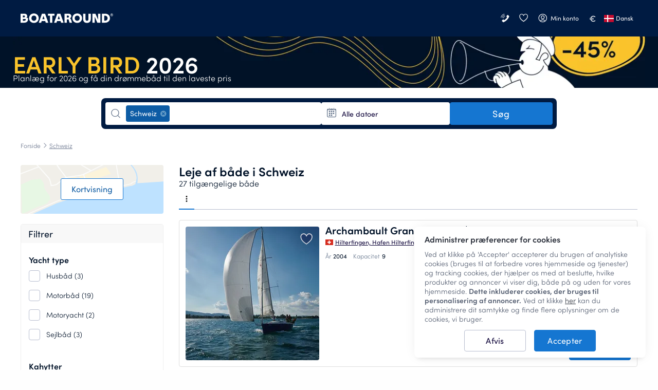

--- FILE ---
content_type: text/html; charset=UTF-8
request_url: https://www.boataround.com/da/search?destinations=switzerland&type=experiences
body_size: 44620
content:
<!DOCTYPE html><html lang="da-DK" data-lang="da_DK" data-country="US"><head>
    <meta charset="utf-8">
    <meta http-equiv="X-UA-Compatible" content="IE=edge">
    <link rel="icon" type="image/png" href="https://imageresizer.yachtsbt.com/frontend/images/favicon.png?v=2">
    <link rel="manifest" href="https://assets.boataround.com/manifest.json">
    <meta name="csrf-token" content="9Il5uu4gjyJCUovAzH7ib3siPA1WUmjYMKTyuRkV">
    <meta name="viewport" content="width=device-width, initial-scale=1.0">
    <meta name="currency" content="EUR">
    <meta name="isLoggedIn" content="0">
                <meta name="isRobot" content="1">
        <meta http-equiv="content-type" content="text/html; charset=UTF-8">
<title>Leje af yachts Schweiz: Laveste priser | Boataround</title>
<meta name="description" content="Oplev Schweiz på en yacht. ⛵ Priser fra kr 1194/dag. Nem online betaling. ✅ Risikofri reservation. ✅">
<meta name="robots" content="index,follow">
<link rel="canonical" href="https://www.boataround.com/da/search?destinations=switzerland">
<link rel="alternate" href="https://www.boataround.com/search?destinations=switzerland" hreflang="x-default">
<link rel="alternate" href="https://www.boataround.com/search?destinations=switzerland" hreflang="en">
<link rel="alternate" href="https://www.boataround.com/cz/search?destinations=switzerland" hreflang="cs">
<link rel="alternate" href="https://www.boataround.com/sk/search?destinations=switzerland" hreflang="sk">
<link rel="alternate" href="https://www.boataround.com/no/search?destinations=switzerland" hreflang="nb">
<link rel="alternate" href="https://www.boataround.com/se/search?destinations=switzerland" hreflang="sv">
<link rel="alternate" href="https://www.boataround.com/da/search?destinations=switzerland" hreflang="da">
<link rel="alternate" href="https://www.boataround.com/fi/search?destinations=switzerland" hreflang="fi">
<link rel="alternate" href="https://www.boataround.com/de/search?destinations=switzerland" hreflang="de">
<link rel="alternate" href="https://www.boataround.com/fr/search?destinations=switzerland" hreflang="fr">
<link rel="alternate" href="https://www.boataround.com/pl/search?destinations=switzerland" hreflang="pl">
<link rel="alternate" href="https://www.boataround.com/it/search?destinations=switzerland" hreflang="it">
<link rel="alternate" href="https://www.boataround.com/nl/search?destinations=switzerland" hreflang="nl">
<link rel="alternate" href="https://www.boataround.com/hu/search?destinations=switzerland" hreflang="hu">
<link rel="alternate" href="https://www.boataround.com/us/search?destinations=switzerland" hreflang="en-us">
<link rel="alternate" href="https://www.boataround.com/es/search?destinations=switzerland" hreflang="es">
<link rel="alternate" href="https://www.boataround.com/ru/search?destinations=switzerland" hreflang="ru">
<link rel="alternate" href="https://www.boataround.com/sl/search?destinations=switzerland" hreflang="sl">
<link rel="alternate" href="https://www.boataround.com/ua/search?destinations=switzerland" hreflang="uk">
<link rel="alternate" href="https://www.boataround.com/hr/search?destinations=switzerland" hreflang="hr">
<link rel="alternate" href="https://www.boataround.com/bg/search?destinations=switzerland" hreflang="bg">
<link rel="alternate" href="https://www.boataround.com/ro/search?destinations=switzerland" hreflang="ro">
<link rel="alternate" href="https://www.boataround.com/lv/search?destinations=switzerland" hreflang="lv">
<link rel="alternate" href="https://www.boataround.com/pt/search?destinations=switzerland" hreflang="pt">
<link rel="alternate" href="https://www.boataround.com/gr/search?destinations=switzerland" hreflang="el">
<link rel="alternate" href="https://www.boataround.com/et/search?destinations=switzerland" hreflang="et">
<link rel="alternate" href="https://www.boataround.com/lt/search?destinations=switzerland" hreflang="lt">
<link rel="alternate" href="https://www.boataround.com/tr/search?destinations=switzerland" hreflang="tr">
<link rel="alternate" href="https://www.boataround.com/sr/search?destinations=switzerland" hreflang="sr">
<link rel="alternate" href="https://www.boataround.com/ca/search?destinations=switzerland" hreflang="ca">
<link rel="alternate" href="https://www.boataround.com/au/search?destinations=switzerland" hreflang="en-au">
    <meta property="og:url" content="https://www.boataround.com/da/search?destinations=switzerland">
<meta property="og:title" content="Leje af yachts Schweiz: Laveste priser | Boataround">
<meta property="og:description" content="Oplev Schweiz på en yacht. ⛵ Priser fra kr 1194/dag. Nem online betaling. ✅ Risikofri reservation. ✅">
<meta property="og:image" content="https://imageresizer.yachtsbt.com/frontend/images/logomark-1200-630-dark.png">
<meta property="og:type" content="page">
<meta property="og:locale" content="da_DK">
    <script async="" src="https://tagging.boataround.com/gtm.js?id=GTM-P32695"></script><script type="application/ld+json">{"@context":"https:\/\/schema.org","@graph":[{"@type":"BreadcrumbList","itemListElement":[{"@type":"ListItem","position":1,"name":"Forside","item":"https:\/\/www.boataround.com\/da"},{"@type":"ListItem","position":2,"name":"Schweiz","item":"https:\/\/www.boataround.com\/da\/search?destinations=switzerland"}]},
{"@type":"Product","name":"Customer reviews","aggregateRating":{"@type":"AggregateRating","ratingValue":4.6,"ratingCount":5574,"bestRating":5,"worstRating":0}}]}</script>

                        <link rel="preconnect" href="https://assets.boataround.com">
    <link rel="preconnect" crossorigin="" href="https://api.boataround.com">
    <link rel="preconnect" href="https://imageresizer.yachtsbt.com/">
<link rel="preconnect" crossorigin="" href="https://www.google-analytics.com">
<link rel="preconnect" crossorigin="" href="https://googleads.g.doubleclick.net">
<link rel="preconnect" crossorigin="" href="https://stats.g.doubleclick.net">
        <link rel="preload" href="https://assets.boataround.com/frontend/fonts/sofia-pro/sofiapro-regular.woff2?v=3" as="font" crossorigin="anonymous" type="font/woff2">
<link rel="preload" href="https://assets.boataround.com/frontend/fonts/sofia-pro/sofiapro-semibold.woff2?v=3" as="font" crossorigin="anonymous" type="font/woff2">
<link rel="preload" href="https://assets.boataround.com/frontend/fonts/sofia-pro/sofiapro-light.woff2?v=3" as="font" crossorigin="anonymous" type="font/woff2">
<link rel="preload" href="https://assets.boataround.com/frontend/fonts/marina-icons/marina-icons.woff2?v=1.3452" as="font" crossorigin="anonymous" type="font/woff2">        <link fetchpriority="high" rel="preload" href="https://imageresizer.yachtsbt.com/frontend/images/banners/deal-banners/autumn-2025/1200_100-early-bird.png?height=100&amp;format=webp" as="image" imagesrcset="https://imageresizer.yachtsbt.com/frontend/images/banners/deal-banners/autumn-2025/1200_100-early-bird.png?height=100&amp;format=webp,https://imageresizer.yachtsbt.com/frontend/images/banners/deal-banners/autumn-2025/1200_100-early-bird.png?height=150&amp;format=webp 1.5x,https://imageresizer.yachtsbt.com/frontend/images/banners/deal-banners/autumn-2025/1200_100-early-bird.png?height=200&amp;format=webp 2x">
    <link rel="preload" as="fetch" href="https://public-api.boataround.com/v1/search?destinations=switzerland&amp;page=1&amp;lang=da_DK&amp;sort=rank&amp;currency=EUR&amp;loggedIn=0" crossorigin="">
    
    
    <script id="credentials">
  window.userDetails = {
    first_name: "",
    last_name: "",
    email: "",
    country_id: "",
    phone_number: "",
    roles: "",
    accountTitle: "",
    _id: "",
  };
</script>                <script defer="" type="text/javascript" src="https://e87392ca39ee.eu-west-1.sdk.awswaf.com/e87392ca39ee/4bb89877c742/challenge.js"></script>
        <script defer="" src="https://assets.boataround.com/frontend/dist/vendor-desktop.js?v=1.3452"></script>
    <script defer="" src="https://assets.boataround.com/frontend/dist/bundle-desktop.js?v=1.3452"></script>
    
    <script>
  window.__pageName = 'search';
  window.currentRouteName = 'frontend.boat.search';
  window.countries = JSON.parse('[{"_id":"5aeaf9d49c6227d73773d8ed","name":"Afghanistan","calling_code":"93","iso_alpha_2":"AF"},{"_id":"5aeaf9d49c6227d73773d8ee","name":"Albania","calling_code":"355","iso_alpha_2":"AL"},{"_id":"5aeaf9d49c6227d73773d8ef","name":"Algeria","calling_code":"213","iso_alpha_2":"DZ"},{"_id":"5aeaf9d49c6227d73773d8f0","name":"American Samoa","calling_code":"1684","iso_alpha_2":"AS"},{"_id":"5aeaf9d49c6227d73773d8f1","name":"Andorra","calling_code":"376","iso_alpha_2":"AD"},{"_id":"5aeaf9d49c6227d73773d8f2","name":"Angola","calling_code":"244","iso_alpha_2":"AO"},{"_id":"5aeaf9d49c6227d73773d8f3","name":"Anguilla","calling_code":"1264","iso_alpha_2":"AI"},{"_id":"5aeaf9d49c6227d73773d8f4","name":"Antarctica","calling_code":"672","iso_alpha_2":"AQ"},{"_id":"5aeaf9d49c6227d73773d8f5","name":"Antigua and Barbuda","calling_code":"1268","iso_alpha_2":"AG"},{"_id":"5aeaf9d49c6227d73773d8f6","name":"Argentina","calling_code":"54","iso_alpha_2":"AR"},{"_id":"5aeaf9d49c6227d73773d8f7","name":"Armenia","calling_code":"374","iso_alpha_2":"AM"},{"_id":"5aeaf9d49c6227d73773d8f8","name":"Aruba","calling_code":"297","iso_alpha_2":"AW"},{"_id":"5aeaf9d49c6227d73773d8f9","name":"Australia","calling_code":"61","iso_alpha_2":"AU"},{"_id":"5aeaf9d49c6227d73773d8fa","name":"Austria","calling_code":"43","iso_alpha_2":"AT"},{"_id":"5aeaf9d49c6227d73773d8fb","name":"Azerbaijan","calling_code":"994","iso_alpha_2":"AZ"},{"_id":"5aeaf9d49c6227d73773d8fc","name":"Bahama","calling_code":"1242","iso_alpha_2":"BS"},{"_id":"5aeaf9d49c6227d73773d8fd","name":"Bahrain","calling_code":"973","iso_alpha_2":"BH"},{"_id":"5aeaf9d49c6227d73773d8fe","name":"Bangladesh","calling_code":"880","iso_alpha_2":"BD"},{"_id":"5aeaf9d49c6227d73773d8ff","name":"Barbados","calling_code":"1246","iso_alpha_2":"BB"},{"_id":"5aeaf9d49c6227d73773d900","name":"Belarus","calling_code":"375","iso_alpha_2":"BY"},{"_id":"5aeaf9d49c6227d73773d901","name":"Belgium","calling_code":"32","iso_alpha_2":"BE"},{"_id":"5aeaf9d49c6227d73773d902","name":"Belize","calling_code":"501","iso_alpha_2":"BZ"},{"_id":"5aeaf9d49c6227d73773d903","name":"Benin","calling_code":"229","iso_alpha_2":"BJ"},{"_id":"5aeaf9d49c6227d73773d904","name":"Bermuda","calling_code":"1441","iso_alpha_2":"BM"},{"_id":"5aeaf9d49c6227d73773d905","name":"Bhutan","calling_code":"975","iso_alpha_2":"BT"},{"_id":"5aeaf9d49c6227d73773d906","name":"Bolivia","calling_code":"591","iso_alpha_2":"BO"},{"_id":"5aeaf9d49c6227d73773d907","name":"Bosnia and Herzegovina","calling_code":"387","iso_alpha_2":"BA"},{"_id":"5aeaf9d49c6227d73773d908","name":"Botswana","calling_code":"267","iso_alpha_2":"BW"},{"_id":"5aeaf9d49c6227d73773d909","name":"Bouvet Island","calling_code":"47","iso_alpha_2":"BV"},{"_id":"5aeaf9d49c6227d73773d90a","name":"Brazil","calling_code":"55","iso_alpha_2":"BR"},{"_id":"5aeaf9d49c6227d73773d90b","name":"British Indian Ocean Territory","calling_code":"246","iso_alpha_2":"IO"},{"_id":"5aeaf9d49c6227d73773d90c","name":"British Virgin Islands","calling_code":"1284","iso_alpha_2":"VG"},{"_id":"5aeaf9d49c6227d73773d90d","name":"Brunei Darussalam","calling_code":"673","iso_alpha_2":"BN"},{"_id":"5aeaf9d49c6227d73773d90e","name":"Bulgaria","calling_code":"359","iso_alpha_2":"BG"},{"_id":"5aeaf9d49c6227d73773d90f","name":"Burkina Faso","calling_code":"226","iso_alpha_2":"BF"},{"_id":"5aeaf9d49c6227d73773d910","name":"Burundi","calling_code":"257","iso_alpha_2":"BI"},{"_id":"5aeaf9d49c6227d73773d912","name":"Cambodia","calling_code":"855","iso_alpha_2":"KH"},{"_id":"5aeaf9d49c6227d73773d913","name":"Cameroon","calling_code":"237","iso_alpha_2":"CM"},{"_id":"5aeaf9d49c6227d73773d914","name":"Canada","calling_code":"1","iso_alpha_2":"CA"},{"_id":"5aeaf9d49c6227d73773d915","name":"Cape Verde","calling_code":"238","iso_alpha_2":"CV"},{"_id":"5aeaf9d49c6227d73773d916","name":"Cayman Islands","calling_code":"1345","iso_alpha_2":"KY"},{"_id":"5aeaf9d49c6227d73773d917","name":"Central African Republic","calling_code":"236","iso_alpha_2":"CF"},{"_id":"5aeaf9d49c6227d73773d918","name":"Chad","calling_code":"235","iso_alpha_2":"TD"},{"_id":"5aeaf9d49c6227d73773d919","name":"Chile","calling_code":"56","iso_alpha_2":"CL"},{"_id":"5aeaf9d49c6227d73773d91a","name":"China","calling_code":"86","iso_alpha_2":"CN"},{"_id":"5aeaf9d49c6227d73773d91b","name":"Christmas Island","calling_code":"61","iso_alpha_2":"CX"},{"_id":"5aeaf9d49c6227d73773d91c","name":"Cocos ( Keeling) Islands","calling_code":"61","iso_alpha_2":"CC"},{"_id":"5aeaf9d49c6227d73773d91d","name":"Colombia","calling_code":"57","iso_alpha_2":"CO"},{"_id":"5aeaf9d49c6227d73773d91e","name":"Comoros","calling_code":"269","iso_alpha_2":"KM"},{"_id":"5aeaf9d49c6227d73773d91f","name":"Congo","calling_code":"242","iso_alpha_2":"CG"},{"_id":"5aeaf9d49c6227d73773d920","name":"Cook Islands","calling_code":"682","iso_alpha_2":"CK"},{"_id":"69458e15430a7b68c295f81f","name":"Costa Rica","calling_code":"506","iso_alpha_2":"CR"},{"_id":"5aeaf9d49c6227d73773d922","name":"Croatia","calling_code":"385","iso_alpha_2":"HR"},{"_id":"5aeaf9d49c6227d73773d923","name":"Cuba","calling_code":"53","iso_alpha_2":"CU"},{"_id":"5aeaf9d49c6227d73773d924","name":"Cyprus","calling_code":"357","iso_alpha_2":"CY"},{"_id":"5aeaf9d49c6227d73773d925","name":"Czech Republic","calling_code":"420","iso_alpha_2":"CZ"},{"_id":"5aeaf9d49c6227d73773d926","name":"Denmark","calling_code":"45","iso_alpha_2":"DK"},{"_id":"5aeaf9d49c6227d73773d927","name":"Djibouti","calling_code":"253","iso_alpha_2":"DJ"},{"_id":"5aeaf9d49c6227d73773d928","name":"Dominica","calling_code":"1767","iso_alpha_2":"DM"},{"_id":"5aeaf9d49c6227d73773d929","name":"Dominican Republic","calling_code":"1809","iso_alpha_2":"DO"},{"_id":"5aeaf9d49c6227d73773d92a","name":"East Timor","calling_code":"670","iso_alpha_2":"TL"},{"_id":"5aeaf9d49c6227d73773d92b","name":"Ecuador","calling_code":"593","iso_alpha_2":"EC"},{"_id":"5aeaf9d49c6227d73773d92c","name":"Egypt","calling_code":"20","iso_alpha_2":"EG"},{"_id":"5aeaf9d49c6227d73773d92d","name":"El Salvador","calling_code":"503","iso_alpha_2":"SV"},{"_id":"5aeaf9d49c6227d73773d92e","name":"Equatorial Guinea","calling_code":"240","iso_alpha_2":"GQ"},{"_id":"5aeaf9d49c6227d73773d92f","name":"Eritrea","calling_code":"291","iso_alpha_2":"ER"},{"_id":"5aeaf9d49c6227d73773d930","name":"Estonia","calling_code":"372","iso_alpha_2":"EE"},{"_id":"5aeaf9d49c6227d73773d931","name":"Ethiopia","calling_code":"251","iso_alpha_2":"ET"},{"_id":"5aeaf9d49c6227d73773d932","name":"Falkland Islands","calling_code":"500","iso_alpha_2":"FK"},{"_id":"5aeaf9d49c6227d73773d933","name":"Faroe Islands","calling_code":"298","iso_alpha_2":"FO"},{"_id":"5aeaf9d49c6227d73773d934","name":"Fiji","calling_code":"679","iso_alpha_2":"FJ"},{"_id":"5aeaf9d49c6227d73773d935","name":"Finland","calling_code":"358","iso_alpha_2":"FI"},{"_id":"5aeaf9d49c6227d73773d936","name":"France","calling_code":"33","iso_alpha_2":"FR"},{"_id":"5aeaf9d49c6227d73773d937","name":"French Guiana","calling_code":"594","iso_alpha_2":"GF"},{"_id":"5aeaf9d49c6227d73773d938","name":"French Polynesia","calling_code":"689","iso_alpha_2":"PF"},{"_id":"5aeaf9d49c6227d73773d939","name":"French Southern Territories","calling_code":"262","iso_alpha_2":"TF"},{"_id":"5aeaf9d49c6227d73773d93a","name":"Gabon","calling_code":"241","iso_alpha_2":"GA"},{"_id":"5aeaf9d49c6227d73773d93b","name":"Gambia","calling_code":"220","iso_alpha_2":"GM"},{"_id":"5aeaf9d49c6227d73773d93c","name":"Georgia","calling_code":"995","iso_alpha_2":"GE"},{"_id":"5aeaf9d49c6227d73773d93d","name":"Germany","calling_code":"49","iso_alpha_2":"DE"},{"_id":"5aeaf9d49c6227d73773d93e","name":"Ghana","calling_code":"233","iso_alpha_2":"GH"},{"_id":"5aeaf9d49c6227d73773d93f","name":"Gibraltar","calling_code":"350","iso_alpha_2":"GI"},{"_id":"5aeaf9d49c6227d73773d9c9","name":"Great Britain","calling_code":"44","iso_alpha_2":"GB"},{"_id":"5aeaf9d49c6227d73773d940","name":"Greece","calling_code":"30","iso_alpha_2":"GR"},{"_id":"5aeaf9d49c6227d73773d941","name":"Greenland","calling_code":"299","iso_alpha_2":"GL"},{"_id":"5aeaf9d49c6227d73773d942","name":"Grenada","calling_code":"1473","iso_alpha_2":"GD"},{"_id":"5aeaf9d49c6227d73773d943","name":"Guadeloupe","calling_code":"590","iso_alpha_2":"GP"},{"_id":"5aeaf9d49c6227d73773d944","name":"Guam","calling_code":"1671","iso_alpha_2":"GU"},{"_id":"5aeaf9d49c6227d73773d945","name":"Guatemala","calling_code":"502","iso_alpha_2":"GT"},{"_id":"5aeaf9d49c6227d73773d9da","name":"Guernsey (Channel Islands)","calling_code":"44","iso_alpha_2":"GG"},{"_id":"5aeaf9d49c6227d73773d946","name":"Guinea","calling_code":"224","iso_alpha_2":"GN"},{"_id":"5aeaf9d49c6227d73773d947","name":"Guinea-Bissau","calling_code":"245","iso_alpha_2":"GW"},{"_id":"5aeaf9d49c6227d73773d948","name":"Guyana","calling_code":"592","iso_alpha_2":"GY"},{"_id":"5aeaf9d49c6227d73773d949","name":"Haiti","calling_code":"509","iso_alpha_2":"HT"},{"_id":"5aeaf9d49c6227d73773d94a","name":"Heard and McDonald Islands","calling_code":"672","iso_alpha_2":"HM"},{"_id":"5aeaf9d49c6227d73773d94b","name":"Honduras","calling_code":"504","iso_alpha_2":"HN"},{"_id":"5aeaf9d49c6227d73773d94c","name":"Hong Kong","calling_code":"852","iso_alpha_2":"HK"},{"_id":"5aeaf9d49c6227d73773d94d","name":"Hungary","calling_code":"36","iso_alpha_2":"HU"},{"_id":"5aeaf9d49c6227d73773d94e","name":"Iceland","calling_code":"354","iso_alpha_2":"IS"},{"_id":"5aeaf9d49c6227d73773d94f","name":"India","calling_code":"91","iso_alpha_2":"IN"},{"_id":"5aeaf9d49c6227d73773d950","name":"Indonesia","calling_code":"62","iso_alpha_2":"ID"},{"_id":"5aeaf9d49c6227d73773d953","name":"Iran","calling_code":"98","iso_alpha_2":"IR"},{"_id":"5aeaf9d49c6227d73773d951","name":"Iraq","calling_code":"964","iso_alpha_2":"IQ"},{"_id":"5aeaf9d49c6227d73773d952","name":"Ireland","calling_code":"353","iso_alpha_2":"IE"},{"_id":"5aeaf9d49c6227d73773d954","name":"Israel","calling_code":"972","iso_alpha_2":"IL"},{"_id":"5aeaf9d49c6227d73773d955","name":"Italy","calling_code":"39","iso_alpha_2":"IT"},{"_id":"5aeaf9d49c6227d73773d911","name":"Ivory Coast","calling_code":"225","iso_alpha_2":"CI"},{"_id":"5aeaf9d49c6227d73773d956","name":"Jamaica","calling_code":"1876","iso_alpha_2":"JM"},{"_id":"5aeaf9d49c6227d73773d957","name":"Japan","calling_code":"81","iso_alpha_2":"JP"},{"_id":"5aeaf9d49c6227d73773d9db","name":"Jersey","calling_code":"44","iso_alpha_2":"JE"},{"_id":"5aeaf9d49c6227d73773d958","name":"Jordan","calling_code":"962","iso_alpha_2":"JO"},{"_id":"5aeaf9d49c6227d73773d959","name":"Kazakhstan","calling_code":"76","iso_alpha_2":"KZ"},{"_id":"5aeaf9d49c6227d73773d95a","name":"Kenya","calling_code":"254","iso_alpha_2":"KE"},{"_id":"5aeaf9d49c6227d73773d95b","name":"Kiribati","calling_code":"686","iso_alpha_2":"KI"},{"_id":"5aeaf9d49c6227d73773d95e","name":"Kuwait","calling_code":"965","iso_alpha_2":"KW"},{"_id":"5aeaf9d49c6227d73773d95f","name":"Kyrgyzstan","calling_code":"996","iso_alpha_2":"KG"},{"_id":"5aeaf9d49c6227d73773d960","name":"Laos","calling_code":"856","iso_alpha_2":"LA"},{"_id":"5aeaf9d49c6227d73773d961","name":"Latvia","calling_code":"371","iso_alpha_2":"LV"},{"_id":"5aeaf9d49c6227d73773d962","name":"Lebanon","calling_code":"961","iso_alpha_2":"LB"},{"_id":"5aeaf9d49c6227d73773d963","name":"Lesotho","calling_code":"266","iso_alpha_2":"LS"},{"_id":"5aeaf9d49c6227d73773d964","name":"Liberia","calling_code":"231","iso_alpha_2":"LR"},{"_id":"5aeaf9d49c6227d73773d965","name":"Libya","calling_code":"218","iso_alpha_2":"LY"},{"_id":"5aeaf9d49c6227d73773d966","name":"Liechtenstein","calling_code":"423","iso_alpha_2":"LI"},{"_id":"5aeaf9d49c6227d73773d967","name":"Lithuania","calling_code":"370","iso_alpha_2":"LT"},{"_id":"5aeaf9d49c6227d73773d968","name":"Luxembourg","calling_code":"352","iso_alpha_2":"LU"},{"_id":"5aeaf9d49c6227d73773d969","name":"Macau","calling_code":"853","iso_alpha_2":"MO"},{"_id":"5aeaf9d49c6227d73773d96a","name":"Madagascar","calling_code":"261","iso_alpha_2":"MG"},{"_id":"5aeaf9d49c6227d73773d96b","name":"Malawi","calling_code":"265","iso_alpha_2":"MW"},{"_id":"5aeaf9d49c6227d73773d96c","name":"Malaysia","calling_code":"60","iso_alpha_2":"MY"},{"_id":"5aeaf9d49c6227d73773d96d","name":"Maldives","calling_code":"960","iso_alpha_2":"MV"},{"_id":"5aeaf9d49c6227d73773d96e","name":"Mali","calling_code":"223","iso_alpha_2":"ML"},{"_id":"5aeaf9d49c6227d73773d96f","name":"Malta","calling_code":"356","iso_alpha_2":"MT"},{"_id":"5aeaf9d49c6227d73773d970","name":"Marshall Islands","calling_code":"692","iso_alpha_2":"MH"},{"_id":"5aeaf9d49c6227d73773d971","name":"Martinique","calling_code":"596","iso_alpha_2":"MQ"},{"_id":"5aeaf9d49c6227d73773d972","name":"Mauritania","calling_code":"222","iso_alpha_2":"MR"},{"_id":"5aeaf9d49c6227d73773d973","name":"Mauritius","calling_code":"230","iso_alpha_2":"MU"},{"_id":"5aeaf9d49c6227d73773d974","name":"Mayotte","calling_code":"262","iso_alpha_2":"YT"},{"_id":"5aeaf9d49c6227d73773d975","name":"Mexico","calling_code":"52","iso_alpha_2":"MX"},{"_id":"5aeaf9d49c6227d73773d976","name":"Micronesia","calling_code":"691","iso_alpha_2":"FM"},{"_id":"5aeaf9d49c6227d73773d977","name":"Moldova","calling_code":"373","iso_alpha_2":"MD"},{"_id":"5aeaf9d49c6227d73773d978","name":"Monaco","calling_code":"377","iso_alpha_2":"MC"},{"_id":"5aeaf9d49c6227d73773d979","name":"Mongolia","calling_code":"976","iso_alpha_2":"MN"},{"_id":"5aeaf9d49c6227d73773d97a","name":"Monserrat","calling_code":"1664","iso_alpha_2":"MS"},{"_id":"5aeaf9d49c6227d73773d921","name":"Montenegro","calling_code":"382","iso_alpha_2":"ME"},{"_id":"5aeaf9d49c6227d73773d97b","name":"Morocco","calling_code":"212","iso_alpha_2":"MA"},{"_id":"5aeaf9d49c6227d73773d97c","name":"Mozambique","calling_code":"258","iso_alpha_2":"MZ"},{"_id":"5aeaf9d49c6227d73773d97d","name":"Myanmar","calling_code":"95","iso_alpha_2":"MM"},{"_id":"5aeaf9d49c6227d73773d97e","name":"Nambia","calling_code":"264","iso_alpha_2":"NA"},{"_id":"5aeaf9d49c6227d73773d97f","name":"Nauru","calling_code":"674","iso_alpha_2":"NR"},{"_id":"5aeaf9d49c6227d73773d980","name":"Nepal","calling_code":"977","iso_alpha_2":"NP"},{"_id":"5aeaf9d49c6227d73773d982","name":"Netherlands","calling_code":"31","iso_alpha_2":"NL"},{"_id":"5aeaf9d49c6227d73773d981","name":"Netherlands Antilles","calling_code":"599","iso_alpha_2":"AN"},{"_id":"5aeaf9d49c6227d73773d983","name":"New Caledonia","calling_code":"687","iso_alpha_2":"NC"},{"_id":"5aeaf9d49c6227d73773d984","name":"New Zealand","calling_code":"64","iso_alpha_2":"NZ"},{"_id":"5aeaf9d49c6227d73773d985","name":"Nicaragua","calling_code":"505","iso_alpha_2":"NI"},{"_id":"5aeaf9d49c6227d73773d986","name":"Niger","calling_code":"227","iso_alpha_2":"NE"},{"_id":"5aeaf9d49c6227d73773d987","name":"Nigeria","calling_code":"234","iso_alpha_2":"NG"},{"_id":"5aeaf9d49c6227d73773d988","name":"Niue","calling_code":"683","iso_alpha_2":"NU"},{"_id":"5aeaf9d49c6227d73773d989","name":"Norfolk Island","calling_code":"672","iso_alpha_2":"NF"},{"_id":"5aeaf9d49c6227d73773d95c","name":"North Korea","calling_code":"850","iso_alpha_2":"KP"},{"_id":"5aeaf9d49c6227d73773d9dc","name":"North Macedonia","calling_code":"389","iso_alpha_2":"MK"},{"_id":"5aeaf9d49c6227d73773d98a","name":"Northern Mariana Islands","calling_code":"1670","iso_alpha_2":"MP"},{"_id":"5aeaf9d49c6227d73773d98b","name":"Norway","calling_code":"47","iso_alpha_2":"NO"},{"_id":"5aeaf9d49c6227d73773d98c","name":"Oman","calling_code":"968","iso_alpha_2":"OM"},{"_id":"5aeaf9d49c6227d73773d98d","name":"Pakistan","calling_code":"92","iso_alpha_2":"PK"},{"_id":"5aeaf9d49c6227d73773d98e","name":"Palau","calling_code":"680","iso_alpha_2":"PW"},{"_id":"5aeaf9d49c6227d73773d98f","name":"Panama","calling_code":"507","iso_alpha_2":"PA"},{"_id":"5aeaf9d49c6227d73773d990","name":"Papua New Guinea","calling_code":"675","iso_alpha_2":"PG"},{"_id":"5aeaf9d49c6227d73773d991","name":"Paraguay","calling_code":"595","iso_alpha_2":"PY"},{"_id":"5aeaf9d49c6227d73773d992","name":"Peru","calling_code":"51","iso_alpha_2":"PE"},{"_id":"5aeaf9d49c6227d73773d993","name":"Philippines","calling_code":"63","iso_alpha_2":"PH"},{"_id":"5aeaf9d49c6227d73773d994","name":"Pitcairn","calling_code":"64","iso_alpha_2":"PN"},{"_id":"5aeaf9d49c6227d73773d995","name":"Poland","calling_code":"48","iso_alpha_2":"PL"},{"_id":"5aeaf9d49c6227d73773d996","name":"Portugal","calling_code":"351","iso_alpha_2":"PT"},{"_id":"5aeaf9d49c6227d73773d997","name":"Puerto Rico","calling_code":"1787","iso_alpha_2":"PR"},{"_id":"5aeaf9d49c6227d73773d998","name":"Qatar","calling_code":"974","iso_alpha_2":"QA"},{"_id":"5aeaf9d49c6227d73773d99a","name":"Romania","calling_code":"40","iso_alpha_2":"RO"},{"_id":"5aeaf9d49c6227d73773d99b","name":"Russian Federation","calling_code":"7","iso_alpha_2":"RU"},{"_id":"5aeaf9d49c6227d73773d99c","name":"Rwanda","calling_code":"250","iso_alpha_2":"RW"},{"_id":"5aeaf9d49c6227d73773d999","name":"R\u00e9union","calling_code":"262","iso_alpha_2":"RE"},{"_id":"5aeaf9d49c6227d73773d9ab","name":"S.Georgia and Sandwich Islands","calling_code":"500","iso_alpha_2":"GS"},{"_id":"5aeaf9d49c6227d73773d99d","name":"Saint Lucia","calling_code":"1758","iso_alpha_2":"LC"},{"_id":"5aeaf9d49c6227d73773d99e","name":"Samoa","calling_code":"685","iso_alpha_2":"WS"},{"_id":"5aeaf9d49c6227d73773d99f","name":"San Marino","calling_code":"378","iso_alpha_2":"SM"},{"_id":"5aeaf9d49c6227d73773d9a0","name":"Sao Tome and Principe","calling_code":"239","iso_alpha_2":"ST"},{"_id":"5aeaf9d49c6227d73773d9a1","name":"Saudi Arabia","calling_code":"966","iso_alpha_2":"SA"},{"_id":"5aeaf9d49c6227d73773d9a2","name":"Senegal","calling_code":"221","iso_alpha_2":"SN"},{"_id":"5aeaf9d49c6227d73773d9d6","name":"Serbia","calling_code":"381","iso_alpha_2":"RS"},{"_id":"5aeaf9d49c6227d73773d9a3","name":"Seychelles","calling_code":"248","iso_alpha_2":"SC"},{"_id":"5aeaf9d49c6227d73773d9a4","name":"Sierra Leone","calling_code":"232","iso_alpha_2":"SL"},{"_id":"5aeaf9d49c6227d73773d9a5","name":"Singapore","calling_code":"65","iso_alpha_2":"SG"},{"_id":"5aeaf9d49c6227d73773d9a6","name":"Slovakia","calling_code":"421","iso_alpha_2":"SK"},{"_id":"5aeaf9d49c6227d73773d9a7","name":"Slovenia","calling_code":"386","iso_alpha_2":"SI"},{"_id":"5aeaf9d49c6227d73773d9a8","name":"Solomon Islands","calling_code":"677","iso_alpha_2":"SB"},{"_id":"5aeaf9d49c6227d73773d9a9","name":"Somalia","calling_code":"252","iso_alpha_2":"SO"},{"_id":"5aeaf9d49c6227d73773d9aa","name":"South Africa","calling_code":"27","iso_alpha_2":"ZA"},{"_id":"5aeaf9d49c6227d73773d95d","name":"South Korea","calling_code":"82","iso_alpha_2":"KR"},{"_id":"5aeaf9d49c6227d73773d9ac","name":"Spain","calling_code":"34","iso_alpha_2":"ES"},{"_id":"5aeaf9d49c6227d73773d9ad","name":"Sri Lanka","calling_code":"94","iso_alpha_2":"LK"},{"_id":"5aeaf9d49c6227d73773d9ae","name":"St. Helena","calling_code":"290","iso_alpha_2":"SH"},{"_id":"5aeaf9d49c6227d73773d9af","name":"St. Kitts and Nevis","calling_code":"1869","iso_alpha_2":"KN"},{"_id":"5aeaf9d49c6227d73773d9b0","name":"St. Pierre and Miquelon","calling_code":"508","iso_alpha_2":"PM"},{"_id":"5aeaf9d49c6227d73773d9b1","name":"St. Vincent and the Grenadines","calling_code":"1784","iso_alpha_2":"VC"},{"_id":"5aeaf9d49c6227d73773d9b2","name":"Sudan","calling_code":"249","iso_alpha_2":"SD"},{"_id":"5aeaf9d49c6227d73773d9b3","name":"Suriname","calling_code":"597","iso_alpha_2":"SR"},{"_id":"5aeaf9d49c6227d73773d9b4","name":"Svalbard and Jan Mayen Islands","calling_code":"4779","iso_alpha_2":"SJ"},{"_id":"5aeaf9d49c6227d73773d9b5","name":"Swaziland","calling_code":"268","iso_alpha_2":"SZ"},{"_id":"5aeaf9d49c6227d73773d9b6","name":"Sweden","calling_code":"46","iso_alpha_2":"SE"},{"_id":"5aeaf9d49c6227d73773d9b7","name":"Switzerland","calling_code":"41","iso_alpha_2":"CH"},{"_id":"5aeaf9d49c6227d73773d9b8","name":"Syrian Arab Republic","calling_code":"963","iso_alpha_2":"SY"},{"_id":"5aeaf9d49c6227d73773d9b9","name":"Taiwan","calling_code":"886","iso_alpha_2":"TW"},{"_id":"5aeaf9d49c6227d73773d9ba","name":"Tajikistan","calling_code":"992","iso_alpha_2":"TJ"},{"_id":"5aeaf9d49c6227d73773d9bb","name":"Tanzania","calling_code":"255","iso_alpha_2":"TZ"},{"_id":"5aeaf9d49c6227d73773d9bc","name":"Thailand","calling_code":"66","iso_alpha_2":"TH"},{"_id":"5aeaf9d49c6227d73773d9bd","name":"Togo","calling_code":"228","iso_alpha_2":"TG"},{"_id":"5aeaf9d49c6227d73773d9be","name":"Tokelau","calling_code":"690","iso_alpha_2":"TK"},{"_id":"5aeaf9d49c6227d73773d9bf","name":"Tonga","calling_code":"676","iso_alpha_2":"TO"},{"_id":"5aeaf9d49c6227d73773d9c0","name":"Trinidad and Tobago","calling_code":"1868","iso_alpha_2":"TT"},{"_id":"5aeaf9d49c6227d73773d9c1","name":"Tunisia","calling_code":"216","iso_alpha_2":"TN"},{"_id":"5aeaf9d49c6227d73773d9c2","name":"Turkey","calling_code":"90","iso_alpha_2":"TR"},{"_id":"5aeaf9d49c6227d73773d9c3","name":"Turkmenistan","calling_code":"993","iso_alpha_2":"TM"},{"_id":"5aeaf9d49c6227d73773d9c4","name":"Turks and Caicos Islands","calling_code":"1649","iso_alpha_2":"TC"},{"_id":"5aeaf9d49c6227d73773d9c5","name":"Tuvalu","calling_code":"688","iso_alpha_2":"TV"},{"_id":"5aeaf9d49c6227d73773d9ca","name":"US Minor Outlying Islands","calling_code":"1","iso_alpha_2":"UM"},{"_id":"5aeaf9d49c6227d73773d9cc","name":"US Virgin Islands","calling_code":"1340","iso_alpha_2":"VI"},{"_id":"5aeaf9d49c6227d73773d9c6","name":"Uganda","calling_code":"256","iso_alpha_2":"UG"},{"_id":"5aeaf9d49c6227d73773d9c7","name":"Ukraine","calling_code":"380","iso_alpha_2":"UA"},{"_id":"5aeaf9d49c6227d73773d9c8","name":"United Arab Emirates","calling_code":"971","iso_alpha_2":"AE"},{"_id":"5aeaf9d49c6227d73773d9cb","name":"United States of America","calling_code":"1","iso_alpha_2":"US"},{"_id":"5aeaf9d49c6227d73773d9cd","name":"Uruguay","calling_code":"598","iso_alpha_2":"UY"},{"_id":"5aeaf9d49c6227d73773d9ce","name":"Uzbekistan","calling_code":"998","iso_alpha_2":"UZ"},{"_id":"5aeaf9d49c6227d73773d9cf","name":"Vanuatu","calling_code":"678","iso_alpha_2":"VU"},{"_id":"5aeaf9d49c6227d73773d9d0","name":"Vatican","calling_code":"3906698","iso_alpha_2":"VA"},{"_id":"5aeaf9d49c6227d73773d9d1","name":"Venezuela","calling_code":"58","iso_alpha_2":"VE"},{"_id":"5aeaf9d49c6227d73773d9d2","name":"Viet Nam","calling_code":"84","iso_alpha_2":"VN"},{"_id":"5aeaf9d49c6227d73773d9d3","name":"Wallis and Futuna Islands","calling_code":"681","iso_alpha_2":"WF"},{"_id":"5aeaf9d49c6227d73773d9d4","name":"Western Sahara","calling_code":"212","iso_alpha_2":"EH"},{"_id":"5aeaf9d49c6227d73773d9d5","name":"Yemen","calling_code":"967","iso_alpha_2":"YE"},{"_id":"5aeaf9d49c6227d73773d9d7","name":"Zaire","calling_code":"243","iso_alpha_2":"ZR"},{"_id":"5aeaf9d49c6227d73773d9d8","name":"Zambia","calling_code":"260","iso_alpha_2":"ZM"},{"_id":"5aeaf9d49c6227d73773d9d9","name":"Zimbabwe","calling_code":"263","iso_alpha_2":"ZW"}]');

  </script>


                                            
                <link rel="stylesheet" href="https://assets.boataround.com/frontend/dist/bundle-desktop.css?v=1.3452">
                            
    
    <script>
  window.dataLayer = window.dataLayer || [];
  window.gtag = function() {dataLayer.push(arguments);};

        gtag("consent", "default", {
        ad_personalization: "denied",
        ad_storage: "denied",
        ad_user_data: "denied",
        analytics_storage: "denied",
        functionality_storage: "granted",
        personalization_storage: "denied",
        security_storage: "denied"
      });
  
    
  dataLayer.push({ locale: 'da_DK' });
</script>


    
    <script>(function(w, d, s, l, i) {
        w[l] = w[l] || [];
        w[l].push({
          "gtm.start":
            new Date().getTime(), event: "gtm.js"
        });
        var f = d.getElementsByTagName(s)[0],
          j = d.createElement(s), dl = l != "dataLayer" ? "&l=" + l : "";
        j.async = true;
        j.src =
          "https://tagging.boataround.com/gtm.js?id=" + i + dl;
        f.parentNode.insertBefore(j, f);
      })(window, document, "script", "dataLayer", "GTM-P32695");</script>

    
        <script charset="utf-8" src="https://assets.boataround.com/frontend/dist/vendors~page54-742f3f2c-desktop.js"></script><link rel="stylesheet" type="text/css" href="https://assets.boataround.com/frontend/dist/31-ebf7b1f3.css"><script charset="utf-8" src="https://assets.boataround.com/frontend/dist/page54-5941c841-desktop.js"></script><link rel="prefetch" as="script" href="https://assets.boataround.com/frontend/dist/100-7b8245fc-desktop.js"><link rel="prefetch" as="script" href="https://assets.boataround.com/frontend/dist/101-d806d44c-desktop.js"><link rel="prefetch" as="script" href="https://assets.boataround.com/frontend/dist/103-7d942bec-desktop.js"><link rel="prefetch" as="script" href="https://assets.boataround.com/frontend/dist/1-7803b0c7-desktop.js"><link rel="stylesheet" type="text/css" href="https://assets.boataround.com/frontend/dist/73-308515a8.css"><script charset="utf-8" src="https://assets.boataround.com/frontend/dist/73-e6382d81-desktop.js"></script><script charset="utf-8" src="https://assets.boataround.com/frontend/dist/search-autogen-template6-bb4e9b68-desktop.js"></script><script charset="utf-8" src="https://assets.boataround.com/frontend/dist/142-95f88450-desktop.js"></script><script charset="utf-8" src="https://assets.boataround.com/frontend/dist/151-89ab2f18-desktop.js"></script><script charset="utf-8" src="https://assets.boataround.com/frontend/dist/144-4ceec648-desktop.js"></script><link rel="stylesheet" type="text/css" href="https://assets.boataround.com/frontend/dist/97-a372fb56.css"><script charset="utf-8" src="https://assets.boataround.com/frontend/dist/97-9fb2c70a-desktop.js"></script></head>
<body class="desktop">

<script>var __ = JSON.parse('{"Cancellation policy":"Afbestillingsregler","Sort":"Sort\u00e9r","Top-Rated":"Topbed\u00f8mte","Lowest price":"Laveste pris","Low prepayment":"Lav forudbetaling","EXTRA":"EKSTRA","Highest discounts":"H\u00f8jeste rabatter","Free cancellation":"GRATIS afbestilling","Recommended":"Anbefalet","Most reviewed":"Mest anmeldte","Highlighted promotions and discounts":"Specielle kampagner og rabatter","Boats sorted by the lowest price":"B\u00e5de sorteret efter laveste pris","Boats with the highest customer ratings":"B\u00e5de med de h\u00f8jeste kundebed\u00f8mmelser","Boats with the highest number of reviews":"B\u00e5de med det h\u00f8jeste antal anmeldelser","Boats with our EXTRA Loyalty Discount":"B\u00e5de med vores EKSTRA loyalitetsrabat","Boats requiring minimal prepayment":"B\u00e5de, der kr\u00e6ver minimal forudbetaling","Top boats based on value for money":"Topb\u00e5de baseret p\u00e5 v\u00e6rdi for pengene","Availability":"Tilg\u00e6ngelighed","Price":"Pris","Cabins":"Kahytter","Toilets":"Toiletter","Electric toilets":"Elektriske toiletter","Luxury":"Luksus","Length":"L\u00e6ngde","Manufacturer":"Producent","Charter company":"Charterselskab","Experience type":"Type oplevelse","Type of mainsail":"Hovedsejlstype","Model":"Model","Saloon and cabins":"Salon og kahytter","Entertainment":"Underholdning","Navigation and safety":"Navigation og sikkerhed","Amenities":"Faciliteter","Filter":"Filtrer","Rental type":"Lejetype","No licence is needed":"Ingen sejllicens p\u00e5kr\u00e6vet","Review score":"Bed\u00f8mmelse","Engine":"Motor","Engine type":"Motortype","Select manufacturer first":"V\u00e6lg yachtproducent","Maximum number of items exceeded":"Maximum number of items exceeded","Search":"S\u00f8g","Remove filter":"Fjern filter","Search yachts on map":"S\u00f8g efter yachter p\u00e5 kortet","Flexibility matters. You can change the dates or even the destination of your yacht charter later.":"I disse tider er det vigtigt med fleksibilitet. Du kan \u00e6ndre datoerne eller destinationen for din yacht charter senere.","Great news! Now you only need %s%% of the yacht price to guarantee your booking.":"Gode nyheder! Du beh\u00f8ver kun at forudbetale %s%% af b\u00e5dens lejepris for at sikre din booking.","Special gift for Boataround customers":"Speciel gave til Boatarounds kunder","As an Extra customer you are saving additional %1$s.":"Som en EKSTRA kunde, sparer du yderligere %1$s.","%1$sTip:%2$s No more boats available in %3$s. Add near-by locations and expand your search.":"%1$sTip:%2$s Ikke flere b\u00e5de tilg\u00e6ngelige i %3$s. Tilf\u00f8j lokationer i n\u00e6rheden og udvid din s\u00f8gning.","Add to search":"Tilf\u00f8j til s\u00f8gning","Show more":"Vis mere","Show less":"Vis f\u00e6rre","Not available":"Ikke tilg\u00e6ngelig","%s m":"%s m","Map":"Kortvisning","Satellite":"Satellit","How to rent a boat in %1$s":"S\u00e5dan lejer du en b\u00e5d i %1$s","%1$s Highlights":"%1$s H\u00f8jdepunkter","Select pick-up date":"V\u00e6lg afhentningsdato","Too late, this deal is over.":"Dagens gode tilbud er udl\u00f8bet.","Deal of the day":"Dagens tilbud","Flash deal":"Flashtilbud","Secret deal":"Hemmelig rabat","This boat offers great value for money compared to similar boats in the area.":"Denne b\u00e5d giver god v\u00e6rdi for pengene sammenlignet med lignende b\u00e5de i omr\u00e5det.","Real pictures will be uploaded soon":"Rigtige billeder kommer snart","Factory pictures":"Fabriksbilleder","Just booked by a customer from":"Lige booket af en kunde fra","Recently booked by a customer from %s":"Booket for nyligt af en kunde fra %s","%1$s people are also interested":"%1$s andre er ogs\u00e5 interesserede","Mainsail":"Hovedsejl","New yacht":"Nye b\u00e5de","View yacht":"Se b\u00e5d","View experience":"Se oplevelsen","Year":"\u00c5r","from":"fra","Price for %1$s day":"Pris for %1$s dag","No boats left in %s on our site! Tip: try these nearby boats\u2026":"Inga fler b\u00e5tar tillg\u00e4ngliga i %s. S\u00f6k b\u00e5tar i n\u00e4rliggande omr\u00e5den.","What is the cost of chartering a yacht in %1$s?":"Hvad koster det at chartre en yacht i %1$s?","Trip type":"Trip type","Services":"Tjenester","Deposit insurance":"Depositumforsikring","Pet friendly":"K\u00e6ledyrsvenlig","FAQs":"FAQs","Check price":"Vis priser","Go to the previous page":"Go to the previous page","Go to the next page":"Go to the next page","Go to the page number %s":"Go to the page number %s","Lower slider":"Lower slider","Upper slider":"Upper slider","%1$s boats":"%1$s b\u00e5de","Open":"\u00c5bn","Personal account":"Profil","Select which cookies you\u2019d like to accept on this site. %1$sPrivacy policy and cookies%2$s.":"V\u00e6lg, hvilke cookies du gerne vil acceptere p\u00e5 denne hjemmeside. %1$sPrivatlivspolitik og cookies%2$s.","Close":"Luk","Charter companies ranking":"Ranking af charterselskaber","#%1$s of %2$s charter companies in %3$s":"#%1$s af %2$s charterselskaber i %3$s","including taxes and charges":"Inklusive skatter og gebyrer","VAT excluded":"Moms ekskluderet","Already included":"Allerede inkluderet","Any date":"Alle datoer","Any type":"Alle typer","Clear":"Ryd","day":"dag","days":"dage","Days you have selected might be already booked":"De valgte dage er m\u00e5ske allerede booket","Minimum rental period is %s days.":"Den korteste lejeperiode er %s dage.","Select %s.":"V\u00e6lg %s.","Pick-up is not available on %s.":"Afhentning er ikke mulig p\u00e5 %s.","Drop-off is not available on %s.":"Aflevering er ikke mulig p\u00e5 %s.","Choose a destination and begin your search!":"Indtast et rejsem\u00e5l for at starte s\u00f8gningen.","Destination, charter, or model":"Destination, charter eller model","Most popular searches":"Mest popul\u00e6re s\u00f8gninger","No results found.":"Pr\u00f8v at v\u00e6lge lokationer t\u00e6t p\u00e5.","Recent searches":"Din seneste s\u00f8gning","Select destination":"V\u00e6lg destination","Around current location":"I n\u00e6rheden af nuv\u00e6rende position","Date":"Dato","Select drop-off date":"V\u00e6lg afleveringsdato","Where are you going?":"Hvor vil du hen?","Yacht type":"Yacht type","Your selection":"Dit valg","Maximum rental period is %s days. Send us a request if you need a longer rental.":"Den maksimale lejeperiode er p\u00e5 %s dage. Kontakt os hvis du \u00f8nsker at leje i l\u00e6ngere tid end dette.","%1$s from %2$s":"%1$s fra %2$s","Add places near %s":"Tilf\u00f8j steder n\u00e6r %s","First name":"Fornavn","Last name":"Efternavn","E-mail":"E-mail","Phone number":"Telefonnummer","Special requests":"S\u00e6rlige anmodninger","Request a quote":"Anmod om et tilbud","Destination":"Destinationen","Croatia":"Kroatien","Not sure yet?":"Er du stadig i tvivl?","People":"Kapacitet","Budget":"Budget","Flexible with the dates?":"Fleksibel med datoerne?","Let us cherry-pick something special for you.":"Lad os udv\u00e6lge noget s\u00e6rligt til dig.","Quick and free quotation for your sailing holiday.":"Hurtige og gratis tilbud for din sejlferie.","Discover your personal quote":"F\u00e5 et personligt tilbud","Yacht pick-up":"Afhentning af yacht","Yacht drop-off":"Aflevering af yacht","Enter your details":"Indtast dine oplysninger","Next":"N\u00e6ste","Thank you for your enquiry.":"Tak for Deres anmodning.","Popular countries":"Popul\u00e6re lande","All countries":"Alle lande","Country":"Land","Rated %3$s%1$s%4$s out of 5 based on %5$s%2$d reviews%6$s on":"Bed\u00f8mt %3$s%1$s%4$s ud af 5 baseret p\u00e5 %5$s%2$d anmeldelser%6$s p\u00e5","%2$s%1$s%3$s out of 5":"%2$s%1$s%3$s ud af 5","Excellent":"Fremragende","%d review":["%d Anmeldelse","%d Anmeldelser"],"Should there be a travel limitation due to COVID-19, you can change the dates of your sailing holiday %1$s days before the boat pick up date, without losing your booking prepayment.":"I tilf\u00e6lde af rejsebegr\u00e6nsninger grundet COVID-10, kan du \u00e6ndre datoer for din sejlferie %1$s dage f\u00f8r afhentning af b\u00e5den, uden at miste din forudbetaling for booking.","Stay flexible":"V\u00e6lg fleksibilitet","Risk free":"Risikofrit","Price includes a free cancellation without losing your booking prepayment.":"Prisen inkluderer en GRATIS afbestilling uden at du mister din forudbetaling for bookingen.","Only %s%% prepayment needed":"Du beh\u00f8ver kun at forudbetale %s%%","%1$s booking prepayment":"%1$s forudbetaling ved booking","No prepayment needed":"Ingen forudbetaling kr\u00e6vet","Cancellation insurance included":"Afbestillingsforsikring er inkluderet","You can cancel your reservation free of charge in case of travel inability seven days before boat pick-up. The insurance covers COVID sickness or a positive test, pregnancy issues, death of a pet, traffic accident, bad weather, stolen travel documents, lost of job or inability of immunisation.":"Du kan afbestille din reservation uden beregning i tilf\u00e6lde af, at det ikke er muligt at rejse 7 dage f\u00f8r afhentning af b\u00e5den. Forsikringen d\u00e6kker COVID sygdom eller en positiv test, graviditetsproblemer, et k\u00e6ledyrs d\u00f8d, trafikulykke, d\u00e5rligt vejr, stj\u00e5lne rejsedokumenter, mistet arbejde eller manglende evne til at blive vaccineret.","Hello %1$s, it\u0027s nice to see you!":"Hej %1$s, godt at se dig!","Hello %1$s":"Hej %1$s","Create a new account":"Opret konto","Get more from sailing and save money!":"Oplev mere p\u00e5 havet og spar penge!","Password":"Adgangskode","Sign in":"Log ind","Sign out":"Log ud","Register":"Opret","Already have an account?":"Har du allerede en konto?","Retrieve your password":"Hent din adgangskode","Forgot your password?":"Har du glemt din adgangskode?","Remember me":"Husk mig","Signing in...":"Logger ind...","It\u0027s seems there\u0027s a problem. Please try again.":"Vi st\u00f8dte p\u00e5 et problem. Pr\u00f8v venligst igen.","Please change your password":"Skift venligst din adgangskode","Please enter code from SMS":"Please enter code from SMS","Enter code":"Enter code","(6 characters)":"(6 characters)","Enter new password":"Indtast ny adgangskode","(minimum of 8 characters)":"(mindst 8 tegn)","Confirm your password":"Bekr\u00e6ft adgangskode","Thank you for registering!":"\ufeffTak for din registrering!","Your password must be at least 8 characters long":"Din adgangskode skal have mindst 8 tegn","OK":"Gennemsnitlig","Save money with every booking":"Spar penge hver gang, du reserverer","Get special deals only available to members":"Tilmeld dig vores nyhedsbrev, s\u00e5 sender vi dig de bedste tilbud","Don\u0027t have an account yet?":"Har du ikke en konto endnu?","Your registration was successfully sent.":"Registreringen er nu fuldf\u00f8rt.","Something went wrong. Please try again.":"Vi st\u00f8dte p\u00e5 et problem. Pr\u00f8v venligst igen.","Sign in with %s":"Log ind med %s","More login options":"Flere loginmuligheder","or":"eller","* Required field":"* P\u00e5kr\u00e6vet","By reserving this boat, you agree to our %1$sTerms and conditions%2$s and %3$sPrivacy policy and cookies%4$s.":"Ved at reservere denne b\u00e5d accepterer du vores %1$svilk\u00e5r og betingelser%2$s og %3$sprivatlivspolitik og cookies%4$s.","By signing in or creating an account, you agree to our %1$sTerms and conditions%2$s and %3$sPrivacy policy and cookies%4$s.":"Ved at logge ind eller oprette en konto accepterer du vores %1$svilk\u00e5r og betingelser%2$s og %3$sprivatlivspolitik og cookies%4$s.","Invalid email address.":"Ugyldig e-mailadresse.","and":"og","Recover your account":"Gendan din konto","Kindly enter your email. We\u0027ll send you a recovery letter.":"Indtast venligst din e-mailadresse. S\u00e5 sender vi dig en mail til gendannelse af din adgangskode.","Enter your email address":"Indtast din mailadresse","Send":"Send","Back":"Tilbage","Charter Dashboard":"Charter Dashboard","Remove":"Fjern","Very good":"Meget godt","Poor":"D\u00e5rlig","Terrible":"Forf\u00e6rdelig","EXTRA benefit":"EKSTRA Fordele","2% discount for Boataround logged-in users":"2% discount til indloggede Boataround.com brugere","Subscribe":"Tilmeld","Subscribe to see special deals":"Abonner og modtag de bedste tilbud!","Privacy policy and cookies":"Privatlivspolitik og cookies","You have successfully subscribed to our newsletter!":"Du har tilmeldt dig vores nyhedsbrev!","Wishlist":"\u00d8nskeliste","Remove from the list":"Fjern fra min liste","Add to list":"F\u00f8j til min liste","List is full":"Din liste er fuld","Review":"Anmeldelse","Reviews":"Anmeldelser","%1$sEnds%2$s %3$s":"%1$sSlutter om%2$s %3$s","Euro":"Euro","U.S. dollar":"Amerikanske dollar","Czech koruna":"Tjekkiske koruna","Pound sterling":"Britiske pund","Hungarian forint":"Ungarske forint","Danish krone":"Danske kroner","Polish zloty":"Polske zloty","Swedish krona":"Svenske kronor","Norwegian krone":"Norske kroner","Russian ruble":"Russisk rubel","Bulgarian lev":"Bulgarske leva","Romanian leu":"Rum\u00e6nske lei","Croatian kuna":"Kroatiske kuna","Swiss franc":"Schweiziske franc","Icelandic kr\u00f3na":"Islandske kr\u00f3nur","Turkish lira":"Tyrkisk lira","Canadian dollar":"Canadiske dollar","Australian dollar":"Australske dollar","Israeli new shekel":"Israelsk ny shekel","Thai Baht":"Thai Baht","Berths":"Sovepladser","Available":"Til r\u00e5dighed","Pre-reserved":"Forudreserveret","Someone was faster, but no worry. You can still book %s, and we will let you know within the next hours when availability changes. If you are flexible, you can also choose another date or boat available immediately.":"Denne b\u00e5d er allerede blevet forudreserveret. Men bare rolig. Du kan stadig bookke %s, s\u00e5 giver vi dig besked indenfor de n\u00e6ste par timer, hvis tilg\u00e6ngeligheden for dine valgte datoer pludselig \u00e6ndrer sig. Er du fleksibel og frisk p\u00e5 eventyr, kan du ogs\u00e5 v\u00e6lge en anden dato eller en anden b\u00e5d, der er til r\u00e5dighed.","+ 421 (2) 33 527 694":"+45 89 88 82 45","Valued partner":"V\u00e6rdsat partner","This boat offers excellent value for money.":"Denne b\u00e5d giver fremragende v\u00e6rdi for pengene.","It combines high customer ratings with great price and benefits such as low prepayment and complimentary amenities.":"Det kombinerer gode kundeanmeldelser med fordelagtige priser og fordele s\u00e5som lav forudbetaling og gratis faciliteter.","Rated %1$sExcellent%2$s %3$s out of 5 based on %4$s reviews":"Bed\u00f8mt som %1$sFremragende%2$s %3$s ud af 5 baseret p\u00e5 %4$s anmeldelser","%s hour":["%s time","%s timer"],"%sh":"%s t","%smin":"%s min","Price for %1$s days":"Pris for %1$s dage","Price for %sh":"Pris for %s h","Price for %smin":"Pris for %s min","Price for %1$sh %2$smin":"Pris for %1$s t %2$s min","plural_form":"n != 1"}');</script>


<main id="page" class="main"><header id="header" class="header d-none-print"><div class="container-layout px-3 xl:px-0 container-xl"><div class="row u-row--30px"><div class="header__logo col-md-3"><a href="https://www.boataround.com/da" title="Boataround" class="header__logo__img"><svg xmlns="http://www.w3.org/2000/svg" fill="none" viewBox="0 0 700 72"><path fill="#fff " d="M0 1.556h28.054C44.42 1.556 50.26 11.2 50.26 20.16c0 5.359-2.434 10.228-7.498 13.246h12.172c1.362 4.775 1.657 6.914 1.657 10.422 0 15.392-10.515 25.908-29.415 25.908H0V1.556zm25.908 27.47c5.452 0 7.404-3.507 7.404-6.82 0-3.314-1.944-6.822-7.404-6.822H17.53V29.02h8.377v.008zm.49 26.103c8.672 0 12.468-2.629 12.468-10.033 0-1.074-.195-2.334-.49-3.602H17.53V55.13h8.867zM64.376 35.646C64.376 15.29 80.064 0 101.002 0c20.938 0 36.618 15.291 36.618 35.646 0 20.354-15.781 35.645-36.618 35.645-20.837 0-36.618-15.291-36.618-35.645h-.008zm36.618 19.677c11.2 0 18.698-8.57 18.698-19.677s-7.498-19.678-18.698-19.678-18.698 8.57-18.698 19.678c0 11.106 7.498 19.677 18.698 19.677zM185.352 1.556l24.352 68.18h-19.086l-4.185-12.663h-26.296l-4.193 12.663h-18.308l24.336-68.18h23.38zm-3.795 40.91l-8.183-24.834-8.275 24.835h16.458zM256.449 1.556v15.096H240.38v53.084h-17.531V16.652H206.78V1.556h49.677-.008zM301.257 1.556l24.352 68.18h-19.086l-4.185-12.663h-26.297l-4.192 12.663H253.54l24.337-68.18h23.38zm-3.796 40.91l-8.182-24.834-8.275 24.835h16.457zM332.422 1.556h29.221c16.365 0 22.206 10.616 22.206 18.604 0 7.109-3.508 13.246-10.913 16.263 5.258 1.945 7.988 6.23 9.544 11.59 2.045 7.108 4.48 14.901 6.914 21.723h-18.799c-3.212-9.544-5.747-19.383-6.821-24.936h-13.829v24.936h-17.531V1.556h.008zm25.713 29.415c5.453 0 7.988-3.601 7.988-7.498 0-3.896-2.535-7.497-7.988-7.497h-8.182V30.97h8.182zM391.837 35.646C391.837 15.29 407.517 0 428.454 0c20.938 0 36.618 15.291 36.618 35.646 0 20.354-15.781 35.645-36.618 35.645-20.836 0-36.617-15.291-36.617-35.645zm36.617 19.677c11.2 0 18.698-8.57 18.698-19.677s-7.498-19.678-18.698-19.678-18.697 8.57-18.697 19.678c0 11.106 7.497 19.677 18.697 19.677zM531.409 42.078c0 17.336-9.544 29.22-29.027 29.22s-29.027-11.884-29.027-29.22V1.556h17.92V43.05c0 7.599 3.601 12.273 11.107 12.273 7.506 0 11.107-4.674 11.107-12.273V1.556h17.92v40.522zM566.471 1.556l20.066 45.484V1.556h17.532v68.18h-23.373L560.63 24.25v45.485h-17.531V1.556h23.372zM615.751 1.556h23.963c20.845 0 36.618 13.735 36.618 34.09 0 20.354-15.781 34.09-36.618 34.09h-23.963V1.556zm17.531 15.197v37.792h6.432c10.617 0 18.504-7.793 18.504-18.892s-7.887-18.892-18.504-18.892h-6.432v-.008zM679.257 10.422c0-5.748 4.581-10.321 10.422-10.321S700 4.682 700 10.422c0 5.74-4.581 10.422-10.321 10.422-5.74 0-10.422-4.58-10.422-10.422zm10.422 8.672c4.775 0 8.672-3.795 8.672-8.672 0-4.877-3.897-8.672-8.672-8.672-4.776 0-8.766 3.897-8.766 8.672 0 4.776 3.897 8.672 8.766 8.672zm-4.286-14.513h4.869c2.73 0 3.897 1.657 3.897 3.212 0 1.268-.685 2.24-1.851 2.73.583.296.972 1.074 1.268 1.945l1.166 3.6h-2.73c-.49-1.656-.972-3.118-1.166-4.09h-2.925v4.09h-2.535V4.582h.007zm4.48 5.258c1.167 0 1.657-.778 1.657-1.556s-.49-1.555-1.657-1.555h-1.944v3.119h1.944v-.008z"></path></svg></a></div> <div class="header__menu col-md-9"><div class="dropdownMenu"><button id="contact" aria-label="Kontakt os" class="contactDropdown button--default header__menu-link navigation-icon"><span class="contact-icon icon icon-bigger icon-m-phone-filled"></span></button> <!----></div> <!----> <div class=""><button id="whislistBtn" aria-label="Ønskeliste" class="wishlist-nav-button button--default header__menu-link navigation-icon"><span class="icon-bigger icon-m-heart"></span> <!----></button></div> <!----> <!----> <div class="dropdownMenu mx-1"><!----> <button type="button" class="accountDropdown"><span class="icon icon-bigger icon-m-account"></span><span>Min konto</span></button> <div class="dropdownMenu-content p-3"><!----> <div><button type="button" class="dropdownMenu-content__item"><span class="icon icon-bigger icon-m-sign-in"></span> <span class="dropdownMenu-content__text">Log ind</span></button> <button type="button" class="dropdownMenu-content__item"><span class="icon icon-bigger icon-m-user-add"></span> <span class="dropdownMenu-content__text">Opret</span></button></div></div></div> <div class="dropdownMenu" disable-redirect="true"><button type="button" id="currency" class="currencyDropdown"><span class="currency-icon">€</span></button> <div class="currencyDropdownMenu-content p-3"><div><button type="button" title="Amerikanske dollar" class="currency__set"><span class="symbol">$</span>Amerikanske dollar
                                </button><button type="button" title="Australske dollar" class="currency__set"><span class="symbol">AUD</span>Australske dollar
                                </button><button type="button" title="Britiske pund" class="currency__set"><span class="symbol">£</span>Britiske pund
                                </button><button type="button" title="Canadiske dollar" class="currency__set"><span class="symbol">CAD</span>Canadiske dollar
                                </button><button type="button" title="Danske kroner" class="currency__set"><span class="symbol">DKK</span>Danske kroner
                                </button><button type="button" title="Euro" class="currency__set active"><span class="symbol">€</span>Euro
                                </button><button type="button" title="Islandske krónur" class="currency__set"><span class="symbol">ISK</span>Islandske krónur
                                </button><button type="button" title="Israelsk ny shekel" class="currency__set"><span class="symbol">ILS</span>Israelsk ny shekel
                                </button><button type="button" title="Norske kroner" class="currency__set"><span class="symbol">NOK</span>Norske kroner
                                </button><button type="button" title="Polske zloty" class="currency__set"><span class="symbol">zł</span>Polske zloty
                                </button><button type="button" title="Rumænske lei" class="currency__set"><span class="symbol">RON</span>Rumænske lei
                                </button><button type="button" title="Russisk rubel" class="currency__set"><span class="symbol">₽</span>Russisk rubel
                                </button><button type="button" title="Schweiziske franc" class="currency__set"><span class="symbol">CHF</span>Schweiziske franc
                                </button><button type="button" title="Svenske kronor" class="currency__set"><span class="symbol">SEK</span>Svenske kronor
                                </button><button type="button" title="Thai Baht" class="currency__set"><span class="symbol">THB</span>Thai Baht
                                </button><button type="button" title="Tjekkiske koruna" class="currency__set"><span class="symbol">Kč</span>Tjekkiske koruna
                                </button><button type="button" title="Tyrkisk lira" class="currency__set"><span class="symbol">TRY</span>Tyrkisk lira
                                </button><button type="button" title="Ungarske forint" class="currency__set"><span class="symbol">HUF</span>Ungarske forint
                                </button></div></div></div> <!----> <div class="dropdownMenu"><button type="button" class="header__menu__item langDropdown"><span class="mr-1 flag-icon flag-icon-dk"></span>Dansk
        </button> <ul id="languages" class="dropdown__list p-3"><li class="offset-menu__link"><a href="https://www.boataround.com/ca/search?destinations=switzerland" title="Català" class="d-inline-flex"><span class="mr-2 flag-icon flag-icon-es-ct"></span> <span class="lang-text">Català</span></a></li><li class="offset-menu__link"><a href="https://www.boataround.com/cz/search?destinations=switzerland" title="Čeština" class="d-inline-flex"><span class="mr-2 flag-icon flag-icon-cz"></span> <span class="lang-text">Čeština</span></a></li><li class="offset-menu__link active"><a href="https://www.boataround.com/da/search?destinations=switzerland" title="Dansk" class="d-inline-flex"><span class="mr-2 flag-icon flag-icon-dk"></span> <span class="lang-text">Dansk</span></a></li><li class="offset-menu__link"><a href="https://www.boataround.com/de/search?destinations=switzerland" title="Deutsch" class="d-inline-flex"><span class="mr-2 flag-icon flag-icon-de"></span> <span class="lang-text">Deutsch</span></a></li><li class="offset-menu__link"><a href="https://www.boataround.com/et/search?destinations=switzerland" title="Eesti" class="d-inline-flex"><span class="mr-2 flag-icon flag-icon-ee"></span> <span class="lang-text">Eesti</span></a></li><li class="offset-menu__link"><a href="https://www.boataround.com/au/search?destinations=switzerland" title="English (AU)" class="d-inline-flex"><span class="mr-2 flag-icon flag-icon-au"></span> <span class="lang-text">English (AU)</span></a></li><li class="offset-menu__link"><a href="https://www.boataround.com/search?destinations=switzerland" title="English (UK)" class="d-inline-flex"><span class="mr-2 flag-icon flag-icon-gb"></span> <span class="lang-text">English (UK)</span></a></li><li class="offset-menu__link"><a href="https://www.boataround.com/us/search?destinations=switzerland" title="English (US)" class="d-inline-flex"><span class="mr-2 flag-icon flag-icon-us"></span> <span class="lang-text">English (US)</span></a></li><li class="offset-menu__link"><a href="https://www.boataround.com/es/search?destinations=switzerland" title="Español" class="d-inline-flex"><span class="mr-2 flag-icon flag-icon-es"></span> <span class="lang-text">Español</span></a></li><li class="offset-menu__link"><a href="https://www.boataround.com/fr/search?destinations=switzerland" title="Français" class="d-inline-flex"><span class="mr-2 flag-icon flag-icon-fr"></span> <span class="lang-text">Français</span></a></li><li class="offset-menu__link"><a href="https://www.boataround.com/hr/search?destinations=switzerland" title="Hrvatski" class="d-inline-flex"><span class="mr-2 flag-icon flag-icon-hr"></span> <span class="lang-text">Hrvatski</span></a></li><li class="offset-menu__link"><a href="https://www.boataround.com/it/search?destinations=switzerland" title="Italiano" class="d-inline-flex"><span class="mr-2 flag-icon flag-icon-it"></span> <span class="lang-text">Italiano</span></a></li><li class="offset-menu__link"><a href="https://www.boataround.com/lv/search?destinations=switzerland" title="Latviešu" class="d-inline-flex"><span class="mr-2 flag-icon flag-icon-lv"></span> <span class="lang-text">Latviešu</span></a></li><li class="offset-menu__link"><a href="https://www.boataround.com/lt/search?destinations=switzerland" title="Lietuviškai" class="d-inline-flex"><span class="mr-2 flag-icon flag-icon-lt"></span> <span class="lang-text">Lietuviškai</span></a></li><li class="offset-menu__link"><a href="https://www.boataround.com/hu/search?destinations=switzerland" title="Magyar" class="d-inline-flex"><span class="mr-2 flag-icon flag-icon-hu"></span> <span class="lang-text">Magyar</span></a></li><li class="offset-menu__link"><a href="https://www.boataround.com/nl/search?destinations=switzerland" title="Nederlands" class="d-inline-flex"><span class="mr-2 flag-icon flag-icon-nl"></span> <span class="lang-text">Nederlands</span></a></li><li class="offset-menu__link"><a href="https://www.boataround.com/no/search?destinations=switzerland" title="Norsk" class="d-inline-flex"><span class="mr-2 flag-icon flag-icon-no"></span> <span class="lang-text">Norsk</span></a></li><li class="offset-menu__link"><a href="https://www.boataround.com/pl/search?destinations=switzerland" title="Polski" class="d-inline-flex"><span class="mr-2 flag-icon flag-icon-pl"></span> <span class="lang-text">Polski</span></a></li><li class="offset-menu__link"><a href="https://www.boataround.com/pt/search?destinations=switzerland" title="Português" class="d-inline-flex"><span class="mr-2 flag-icon flag-icon-pt"></span> <span class="lang-text">Português</span></a></li><li class="offset-menu__link"><a href="https://www.boataround.com/ro/search?destinations=switzerland" title="Română" class="d-inline-flex"><span class="mr-2 flag-icon flag-icon-ro"></span> <span class="lang-text">Română</span></a></li><li class="offset-menu__link"><a href="https://www.boataround.com/sk/search?destinations=switzerland" title="Slovenčina" class="d-inline-flex"><span class="mr-2 flag-icon flag-icon-sk"></span> <span class="lang-text">Slovenčina</span></a></li><li class="offset-menu__link"><a href="https://www.boataround.com/sl/search?destinations=switzerland" title="Slovenščina" class="d-inline-flex"><span class="mr-2 flag-icon flag-icon-si"></span> <span class="lang-text">Slovenščina</span></a></li><li class="offset-menu__link"><a href="https://www.boataround.com/sr/search?destinations=switzerland" title="Srpski" class="d-inline-flex"><span class="mr-2 flag-icon flag-icon-rs"></span> <span class="lang-text">Srpski</span></a></li><li class="offset-menu__link"><a href="https://www.boataround.com/fi/search?destinations=switzerland" title="Suomi" class="d-inline-flex"><span class="mr-2 flag-icon flag-icon-fi"></span> <span class="lang-text">Suomi</span></a></li><li class="offset-menu__link"><a href="https://www.boataround.com/se/search?destinations=switzerland" title="Svenska" class="d-inline-flex"><span class="mr-2 flag-icon flag-icon-se"></span> <span class="lang-text">Svenska</span></a></li><li class="offset-menu__link"><a href="https://www.boataround.com/tr/search?destinations=switzerland" title="Türkçe" class="d-inline-flex"><span class="mr-2 flag-icon flag-icon-tr"></span> <span class="lang-text">Türkçe</span></a></li><li class="offset-menu__link"><a href="https://www.boataround.com/gr/search?destinations=switzerland" title="Ελληνικά" class="d-inline-flex"><span class="mr-2 flag-icon flag-icon-gr"></span> <span class="lang-text">Ελληνικά</span></a></li><li class="offset-menu__link"><a href="https://www.boataround.com/bg/search?destinations=switzerland" title="Български" class="d-inline-flex"><span class="mr-2 flag-icon flag-icon-bg"></span> <span class="lang-text">Български</span></a></li><li class="offset-menu__link"><a href="https://www.boataround.com/ru/search?destinations=switzerland" title="Русский" class="d-inline-flex"><span class="mr-2 flag-icon flag-icon-ru"></span> <span class="lang-text">Русский</span></a></li><li class="offset-menu__link"><a href="https://www.boataround.com/ua/search?destinations=switzerland" title="Українська" class="d-inline-flex"><span class="mr-2 flag-icon flag-icon-ua"></span> <span class="lang-text">Українська</span></a></li></ul></div></div></div></div></header> <div class=""><!----> <!----></div> <div class="search-page__header"><div class="bg-blue-900"><div class="container-xl"><div class="banner-rectangle row early-bird" style="background: rgb(0, 18, 40);"><picture><source type="image/webp" srcset="https://imageresizer.yachtsbt.com/frontend/images/banners/deal-banners/autumn-2025/1200_100-early-bird.png?height=100&amp;format=webp
                        , https://imageresizer.yachtsbt.com/frontend/images/banners/deal-banners/autumn-2025/1200_100-early-bird.png?height=150&amp;format=webp 1.5x
                              , https://imageresizer.yachtsbt.com/frontend/images/banners/deal-banners/autumn-2025/1200_100-early-bird.png?height=200&amp;format=webp 2x"> <img src="https://imageresizer.yachtsbt.com/frontend/images/banners/deal-banners/autumn-2025/1200_100-early-bird.png?height=100&amp;format=png" srcset="https://imageresizer.yachtsbt.com/frontend/images/banners/deal-banners/autumn-2025/1200_100-early-bird.png?height=100&amp;format=png
                        , https://imageresizer.yachtsbt.com/frontend/images/banners/deal-banners/autumn-2025/1200_100-early-bird.png?height=150&amp;format=png 1.5x
                              , https://imageresizer.yachtsbt.com/frontend/images/banners/deal-banners/autumn-2025/1200_100-early-bird.png?height=200&amp;format=png 2x" alt="Early Bird 2026" class="banner-rectangle__img"></picture> <div class="banner-rectangle__info justify-end items-start text-left text-yellow pb-3"><p class="banner-rectangle__info-heading my-1">Early Bird <span class="text-white">2026</span></p> <p class="banner-rectangle__info-subinfo text-white">Planlæg for 2026 og få din drømmebåd til den laveste pris</p></div></div></div></div> <input name="hiddenCheckIn" type="hidden" id="hiddenCheckIn" value=""> <input name="hiddenCheckOut" type="hidden" id="hiddenCheckOut" value=""> <input name="searchPage" type="hidden" id="searchPage" value="searchPage"></div> <div class="px-3 xl:px-0 container-xl"><div id="search" class="pageView searchView"><!----> <div role="dialog" class="modal map-modal"><div class="modal-content map-modal__content"><button type="button" class="modal-map__close"><i class="icon icon-m-x"></i></button> <div class="modal-body map-modal__body"><div id="modal-map"></div></div></div></div> <div><div class="mt-4 d-flex"><div class="search searchbox mx-auto searchbox--search-page searchbox--category-disabled"><form action="https://www.boataround.com/da/search" class="searchbox__form"><!----> <div class="elastic"><!----> <div id="multiselect-input" class="elastic-input"><div class="elastic-flags"><span class="icon icon-m-search"></span></div> <div class="input-wrapper"><div class="multiselect-box" style="width: 884.8px; max-width: 884.8px;"><div class="multiselect-box-mover overflow-active multiselect-box-animation" style="transform: translate3d(0px, 0px, 0px);"><div class="multiselect-label mr-1">
  Schweiz
  <button type="button" aria-label="Fjern" class="multiselect-label__close"><span class="icon icon-m-x-bold-circled"></span></button></div></div></div> <div class="input-box"><input id="elastic-autocomplete" placeholder="" autocomplete="off" maxlength="35" type="text" class="input-text elastic-autocomplete"></div></div> <input name="destinations" type="hidden" value="switzerland"> <!----> <!----> <!----></div> <!----> <div id="elastic-modal" class="elastic-wrapper"><!----> <div class="elastic-overlay"><div class="elastic-list"><!----> <!----></div></div></div></div> <div class="searchbox__calendar"><section class="calendar-3 calendar-3-input"><div><label><!----> <div id="calendar-3-input" class="calendar-3__input--wrapper"><div class="calendar-3__icon"><span class="icon icon-m-calendar"></span></div> <div class="calendar-3__input"><span class="calendar-3__input--empty">Alle datoer</span> <!----> <!----></div></div></label></div></section> <section class="calendar px-3" style="display: none;"><section class="calendar-3 calendar-3-navigation"><div class="calendar-3__nav"><p class="calendar-3__nav-text">
      Vælg afhentningsdato - Vælg afleveringsdato
    </p></div></section> <!----> <!----></section></div> <div class="searchbox__cta"><div class="stateful-button stateful-button--full-width" type="submit"><button id="searchbox-cta" type="submit" class="stateful-button__button stateful-button__button--default stateful-button__button--full-width"><div class="stateful-button__text">Søg
				</div> <div class="dots-loader-wrapper"><div class="dots-loader"><div class="dots-loader__dot"></div> <div class="dots-loader__dot"></div> <div class="dots-loader__dot"></div></div></div></button></div></div></form></div></div> <div id="breadcrumbs"><ul class="breadcrumbs"><li><a href="https://www.boataround.com/da" title="Forside"><span>Forside</span></a> <span class="breadcrumbs-icon icon-m-chevron-right"></span></li> <li><a href="https://www.boataround.com/da/search?destinations=switzerland" title="Schweiz" class="active"><span>Schweiz</span></a> <span class="breadcrumbs-icon icon-m-chevron-right"></span></li></ul></div> <div class="row gut-10 gut-xl-30"><div class="col-4 col-lg-3"><div class="map-placeholder__wrapper--search-page"><button type="button" class="map-placeholder map-placeholder__button map-placeholder--search-page map-placeholder--search-page-ab"><span class="button button--small button--blue-border button--noshadow">
        Kortvisning
    </span></button></div> <!----> <section class="boat-filter" value="[object Object]"><!----> <h3 class="boat-filter__title">Filtrer</h3> <div class="boat-filter__fields"><div class="checkboxset mt-4" name="category"><label class="checkboxset__label">Yacht type</label> <div class="checkboxset__options"><label class="checkboxset__option checkbox"><input type="checkbox" name="name" value="houseboat"> <span class="checkbox__icon"><span class="icon icon-m-check"></span></span> <span><span class="mr-1">Husbåd</span><span class="checkboxset__option-count">(3)</span></span></label><label class="checkboxset__option checkbox"><input type="checkbox" name="name" value="motor-boat"> <span class="checkbox__icon"><span class="icon icon-m-check"></span></span> <span><span class="mr-1">Motorbåd</span><span class="checkboxset__option-count">(19)</span></span></label><label class="checkboxset__option checkbox"><input type="checkbox" name="name" value="motor-yacht"> <span class="checkbox__icon"><span class="icon icon-m-check"></span></span> <span><span class="mr-1">Motoryacht</span><span class="checkboxset__option-count">(2)</span></span></label><label class="checkboxset__option checkbox"><input type="checkbox" name="name" value="sailing-yacht"> <span class="checkbox__icon"><span class="icon icon-m-check"></span></span> <span><span class="mr-1">Sejlbåd</span><span class="checkboxset__option-count">(3)</span></span></label></div></div> <!----> <!----> <div class="histogram-range-slider histogram-range-slider__cabins histogram-range-slider--no-histogram"><label class="histogram-range-slider__label">Kahytter</label> <!----> <div class="noUi-target noUi-ltr noUi-horizontal noUi-txt-dir-ltr"><div class="noUi-base"><div class="noUi-connects"><div class="noUi-connect" style="transform: translate(0%, 0px) scale(1, 1);"></div></div><div class="noUi-origin" style="transform: translate(-1000%, 0px); z-index: 5;"><div class="noUi-handle noUi-handle-lower" data-handle="0" tabindex="0" role="slider" aria-orientation="horizontal" aria-valuemin="0.0" aria-valuemax="2.0" aria-valuenow="0.0" aria-valuetext="0" aria-label="Lower slider"><div class="noUi-touch-area"></div><div class="noUi-tooltip">0</div></div></div><div class="noUi-origin" style="transform: translate(0%, 0px); z-index: 4;"><div class="noUi-handle noUi-handle-upper" data-handle="1" tabindex="0" role="slider" aria-orientation="horizontal" aria-valuemin="0.0" aria-valuemax="2.0" aria-valuenow="2.0" aria-valuetext="2" aria-label="Upper slider"><div class="noUi-touch-area"></div><div class="noUi-tooltip">2</div></div></div></div></div> <div class="range-slider__values"><span class="range-slider__value range-slider__value--from">0</span> <span class="range-slider__value range-slider__value--to">2</span></div></div> <div class="histogram-range-slider histogram-range-slider__price histogram-range-slider--force-histogram"><label class="histogram-range-slider__label">Pris</label> <div class="slider__histogram"><canvas width="1264" height="64"></canvas></div> <div class="noUi-target noUi-ltr noUi-horizontal noUi-txt-dir-ltr"><div class="noUi-base"><div class="noUi-connects"><div class="noUi-connect" style="transform: translate(0%, 0px) scale(1, 1);"></div></div><div class="noUi-origin" style="transform: translate(-1000%, 0px); z-index: 5;"><div class="noUi-handle noUi-handle-lower" data-handle="0" tabindex="0" role="slider" aria-orientation="horizontal" aria-valuemin="160.0" aria-valuemax="4000.0" aria-valuenow="160.0" aria-valuetext="160" aria-label="Lower slider"><div class="noUi-touch-area"></div><div class="noUi-tooltip">160 €</div></div></div><div class="noUi-origin" style="transform: translate(0%, 0px); z-index: 4;"><div class="noUi-handle noUi-handle-upper" data-handle="1" tabindex="0" role="slider" aria-orientation="horizontal" aria-valuemin="160.0" aria-valuemax="4000.0" aria-valuenow="4000.0" aria-valuetext="4000" aria-label="Upper slider"><div class="noUi-touch-area"></div><div class="noUi-tooltip">4.000 €</div></div></div></div></div> <div class="range-slider__values"><span class="range-slider__value range-slider__value--from">160 €</span> <span class="range-slider__value range-slider__value--to">4.000 €</span></div></div> <div class="histogram-range-slider histogram-range-slider__allowedPeople histogram-range-slider--no-histogram"><label class="histogram-range-slider__label">Kapacitet</label> <!----> <div class="noUi-target noUi-ltr noUi-horizontal noUi-txt-dir-ltr"><div class="noUi-base"><div class="noUi-connects"><div class="noUi-connect" style="transform: translate(0%, 0px) scale(1, 1);"></div></div><div class="noUi-origin" style="transform: translate(-1000%, 0px); z-index: 5;"><div class="noUi-handle noUi-handle-lower" data-handle="0" tabindex="0" role="slider" aria-orientation="horizontal" aria-valuemin="4.0" aria-valuemax="12.0" aria-valuenow="4.0" aria-valuetext="4" aria-label="Lower slider"><div class="noUi-touch-area"></div><div class="noUi-tooltip">4</div></div></div><div class="noUi-origin" style="transform: translate(0%, 0px); z-index: 4;"><div class="noUi-handle noUi-handle-upper" data-handle="1" tabindex="0" role="slider" aria-orientation="horizontal" aria-valuemin="4.0" aria-valuemax="12.0" aria-valuenow="12.0" aria-valuetext="12" aria-label="Upper slider"><div class="noUi-touch-area"></div><div class="noUi-tooltip">12</div></div></div></div></div> <div class="range-slider__values"><span class="range-slider__value range-slider__value--from">4</span> <span class="range-slider__value range-slider__value--to">12</span></div></div> <div class="histogram-range-slider histogram-range-slider__maxSleeps histogram-range-slider--no-histogram"><label class="histogram-range-slider__label">Sovepladser</label> <!----> <div class="noUi-target noUi-ltr noUi-horizontal noUi-txt-dir-ltr"><div class="noUi-base"><div class="noUi-connects"><div class="noUi-connect" style="transform: translate(0%, 0px) scale(1, 1);"></div></div><div class="noUi-origin" style="transform: translate(-1000%, 0px); z-index: 5;"><div class="noUi-handle noUi-handle-lower" data-handle="0" tabindex="0" role="slider" aria-orientation="horizontal" aria-valuemin="0.0" aria-valuemax="4.0" aria-valuenow="0.0" aria-valuetext="0" aria-label="Lower slider"><div class="noUi-touch-area"></div><div class="noUi-tooltip">0</div></div></div><div class="noUi-origin" style="transform: translate(0%, 0px); z-index: 4;"><div class="noUi-handle noUi-handle-upper" data-handle="1" tabindex="0" role="slider" aria-orientation="horizontal" aria-valuemin="0.0" aria-valuemax="4.0" aria-valuenow="4.0" aria-valuetext="4" aria-label="Upper slider"><div class="noUi-touch-area"></div><div class="noUi-tooltip">4</div></div></div></div></div> <div class="range-slider__values"><span class="range-slider__value range-slider__value--from">0</span> <span class="range-slider__value range-slider__value--to">4</span></div></div> <div class="histogram-range-slider histogram-range-slider__boatLength histogram-range-slider--force-histogram"><label class="histogram-range-slider__label">Længde</label> <div class="slider__histogram"><canvas width="1264" height="64"></canvas></div> <div class="noUi-target noUi-ltr noUi-horizontal noUi-txt-dir-ltr"><div class="noUi-base"><div class="noUi-connects"><div class="noUi-connect" style="transform: translate(0%, 0px) scale(1, 1);"></div></div><div class="noUi-origin" style="transform: translate(-1000%, 0px); z-index: 5;"><div class="noUi-handle noUi-handle-lower" data-handle="0" tabindex="0" role="slider" aria-orientation="horizontal" aria-valuemin="3.0" aria-valuemax="14.0" aria-valuenow="3.0" aria-valuetext="3" aria-label="Lower slider"><div class="noUi-touch-area"></div><div class="noUi-tooltip">3 m (9.8 ft)</div></div></div><div class="noUi-origin" style="transform: translate(0%, 0px); z-index: 4;"><div class="noUi-handle noUi-handle-upper" data-handle="1" tabindex="0" role="slider" aria-orientation="horizontal" aria-valuemin="3.0" aria-valuemax="14.0" aria-valuenow="14.0" aria-valuetext="14" aria-label="Upper slider"><div class="noUi-touch-area"></div><div class="noUi-tooltip">14 m (45.9 ft)</div></div></div></div></div> <div class="range-slider__values"><span class="range-slider__value range-slider__value--from">3 m (9.8 ft)</span> <span class="range-slider__value range-slider__value--to">14 m (45.9 ft)</span></div></div> <div class="histogram-range-slider histogram-range-slider__year histogram-range-slider--no-histogram"><label class="histogram-range-slider__label">År</label> <!----> <div class="noUi-target noUi-ltr noUi-horizontal noUi-txt-dir-ltr"><div class="noUi-base"><div class="noUi-connects"><div class="noUi-connect" style="transform: translate(0%, 0px) scale(1, 1);"></div></div><div class="noUi-origin" style="transform: translate(-1000%, 0px); z-index: 5;"><div class="noUi-handle noUi-handle-lower" data-handle="0" tabindex="0" role="slider" aria-orientation="horizontal" aria-valuemin="2004.0" aria-valuemax="2025.0" aria-valuenow="2004.0" aria-valuetext="2004" aria-label="Lower slider"><div class="noUi-touch-area"></div><div class="noUi-tooltip">2004</div></div></div><div class="noUi-origin" style="transform: translate(0%, 0px); z-index: 4;"><div class="noUi-handle noUi-handle-upper" data-handle="1" tabindex="0" role="slider" aria-orientation="horizontal" aria-valuemin="2004.0" aria-valuemax="2025.0" aria-valuenow="2025.0" aria-valuetext="2025" aria-label="Upper slider"><div class="noUi-touch-area"></div><div class="noUi-tooltip">2025</div></div></div></div></div> <div class="range-slider__values"><span class="range-slider__value range-slider__value--from">&lt; 2004</span> <span class="range-slider__value range-slider__value--to">2025</span></div></div> <div class="histogram-range-slider histogram-range-slider__toilets histogram-range-slider--no-histogram"><label class="histogram-range-slider__label">Toiletter</label> <!----> <div class="noUi-target noUi-ltr noUi-horizontal noUi-txt-dir-ltr"><div class="noUi-base"><div class="noUi-connects"><div class="noUi-connect" style="transform: translate(0%, 0px) scale(1, 1);"></div></div><div class="noUi-origin" style="transform: translate(-1000%, 0px); z-index: 5;"><div class="noUi-handle noUi-handle-lower" data-handle="0" tabindex="0" role="slider" aria-orientation="horizontal" aria-valuemin="0.0" aria-valuemax="1.0" aria-valuenow="0.0" aria-valuetext="0" aria-label="Lower slider"><div class="noUi-touch-area"></div><div class="noUi-tooltip">0</div></div></div><div class="noUi-origin" style="transform: translate(0%, 0px); z-index: 4;"><div class="noUi-handle noUi-handle-upper" data-handle="1" tabindex="0" role="slider" aria-orientation="horizontal" aria-valuemin="0.0" aria-valuemax="1.0" aria-valuenow="1.0" aria-valuetext="1" aria-label="Upper slider"><div class="noUi-touch-area"></div><div class="noUi-tooltip">1</div></div></div></div></div> <div class="range-slider__values"><span class="range-slider__value range-slider__value--from">0</span> <span class="range-slider__value range-slider__value--to">1</span></div></div> <div class="checkboxset" name="hasElectricToilets"><label class="checkboxset__label"></label> <div class="checkboxset__options"><label class="checkboxset__option checkbox"><input type="checkbox" name="name" value="true"> <span class="checkbox__icon"><span class="icon icon-m-check"></span></span> <span><span class="mr-1">Elektriske toiletter</span><span class="checkboxset__option-count">(1)</span></span></label></div></div> <div class="checkboxset mt-5" name="skipper"><label class="checkboxset__label">Lejetype</label> <div class="checkboxset__options"><label class="checkboxset__option checkbox"><input type="checkbox" name="name" value="have-licence"> <span class="checkbox__icon"><span class="icon icon-m-check"></span></span> <span><span class="mr-1">Uden skipper</span><span class="checkboxset__option-count">(21)</span></span></label><label class="checkboxset__option checkbox"><input type="checkbox" name="name" value="need-captain"> <span class="checkbox__icon"><span class="icon icon-m-check"></span></span> <span><span class="mr-1">Med skipper</span><span class="checkboxset__option-count">(10)</span></span></label></div></div> <div class="checkboxset" name="licenses"><label class="checkboxset__label"></label> <div class="checkboxset__options"><label class="checkboxset__option checkbox"><input type="checkbox" name="name" value="no-license-needed"> <span class="checkbox__icon"><span class="icon icon-m-check"></span></span> <span><span class="mr-1">Licens er ikke nødvendig</span><span class="checkboxset__option-count">(15)</span></span></label></div></div> <!----> <!----> <div class="autocomplete-manufacturer-model"><div class="autocomplete"><label for="autocomplete-from-options-1" class="autocomplete__label">Producent</label> <!----> <div class="autocomplete__input-wrapper"><input type="text" id="autocomplete-from-options-1" name="charter" placeholder="Søg" class="input-text"> <!----></div> <ul class="autocomplete-list autocomplete-list--selected"><!----> </ul></div> <div class="autocomplete autocomplete--disabled"><label for="autocomplete-from-options-2" class="autocomplete__label">Model</label> <!----> <div class="autocomplete__input-wrapper"><input type="text" id="autocomplete-from-options-2" name="charter" readonly="readonly" placeholder="Vælg yachtproducent" class="input-text"> <!----></div> <!----></div></div> <div class="autocomplete"><label for="autocomplete-from-options-3" class="autocomplete__label">Faciliteter</label> <!----> <div class="autocomplete__input-wrapper"><input type="text" id="autocomplete-from-options-3" name="charter" placeholder="Søg" class="input-text"> <!----></div> <!----></div> <!----> <div class="checkboxset mt-5" name="sail"><label class="checkboxset__label">Hovedsejlstype</label> <div class="checkboxset__options"><label class="checkboxset__option checkbox"><input type="checkbox" name="name" value="classical-mainsail"> <span class="checkbox__icon"><span class="icon icon-m-check"></span></span> <span><span class="mr-1">Klassisk hovedsejl</span><span class="checkboxset__option-count">(3)</span></span></label></div></div> <div class="histogram-range-slider histogram-range-slider__enginePower histogram-range-slider--force-histogram"><label class="histogram-range-slider__label">Motor</label> <div class="slider__histogram"><canvas width="1264" height="64"></canvas></div> <div class="noUi-target noUi-ltr noUi-horizontal noUi-txt-dir-ltr"><div class="noUi-base"><div class="noUi-connects"><div class="noUi-connect" style="transform: translate(0%, 0px) scale(1, 1);"></div></div><div class="noUi-origin" style="transform: translate(-1000%, 0px); z-index: 5;"><div class="noUi-handle noUi-handle-lower" data-handle="0" tabindex="0" role="slider" aria-orientation="horizontal" aria-valuemin="1.0" aria-valuemax="492.0" aria-valuenow="1.0" aria-valuetext="1" aria-label="Lower slider"><div class="noUi-touch-area"></div><div class="noUi-tooltip">1 hp (0.7 kW)</div></div></div><div class="noUi-origin" style="transform: translate(0%, 0px); z-index: 4;"><div class="noUi-handle noUi-handle-upper" data-handle="1" tabindex="0" role="slider" aria-orientation="horizontal" aria-valuemin="1.0" aria-valuemax="492.0" aria-valuenow="492.0" aria-valuetext="492" aria-label="Upper slider"><div class="noUi-touch-area"></div><div class="noUi-tooltip">492 hp (366.9 kW)</div></div></div></div></div> <div class="range-slider__values"><span class="range-slider__value range-slider__value--from">1 hp (0.7 kW)</span> <span class="range-slider__value range-slider__value--to">492 hp (366.9 kW)</span></div></div> <div class="autocomplete"><label for="autocomplete-from-options-4" class="autocomplete__label">Charterselskab</label> <!----> <div class="autocomplete__input-wrapper"><input type="text" id="autocomplete-from-options-4" name="charter" placeholder="Søg" class="input-text"> <!----></div> <ul class="autocomplete-list autocomplete-list--selected"><!----> </ul></div> <div class="checkboxset mt-2" name="services"><label class="checkboxset__label">Tjenester</label> <div class="checkboxset__options"><label class="checkboxset__option checkbox"><input type="checkbox" name="name" value="deposit-insurance"> <span class="checkbox__icon"><span class="icon icon-m-check"></span></span> <span><span class="mr-1">Depositumforsikring</span><span class="checkboxset__option-count">(4)</span></span></label><label class="checkboxset__option checkbox"><input type="checkbox" name="name" value="pets-allowed"> <span class="checkbox__icon"><span class="icon icon-m-check"></span></span> <span><span class="mr-1">Kæledyrsvenlig</span><span class="checkboxset__option-count">(2)</span></span></label></div></div></div></section> <div class="small-contacts-container text-center"><div class="small-contacts p-3"><h2 class="small-contacts__title">
            Kontakt os
        </h2> <div class="small-contacts__description">
            Har du brug for hjælp? Vi taler flere sprog, og er her for dig alle ugens 7 dage.
        </div> <img data-srcset="https://imageresizer.yachtsbt.com/frontend/images/small-contact/dk.jpg?v=3&amp;method=crop&amp;width=90&amp;height=90,
			https://imageresizer.yachtsbt.com/frontend/images/small-contact/dk.jpg?v=3&amp;method=crop&amp;width=180&amp;height=180 2x" data-src="https://imageresizer.yachtsbt.com/frontend/images/small-contact/dk.jpg?v=2" alt="Customer service" class="lazyload"> <div class="small-contacts__name">
            Petra
        </div> <div class="small-contacts__name-position">
            Kundeservice
        </div> <div class="small-contacts__contacts mt-2"><a href="mailto:info@boataround.com" class="small-contacts__label-value-field small-contacts__contact">info@boataround.com</a> <a href="tel:+4589888245" class="small-contacts__contact"><span class="flag-icon flag-icon-dk"></span>
                    +45 89 88 82 45
                </a></div></div></div> <div class="trustpilot-small"><a href="https://uk.trustpilot.com/review/boataround.com?languages=da" rel="noreferrer" target="_blank" class=""><div class="trustpilot-small__header"><div class="trustpilot-small__title"><svg viewBox="0 0 126 31" xmlns="http://www.w3.org/2000/svg" style="position: relative; height: 2.5rem; width: 10rem; left: 0px; top: 0px;"><title>Trustpilot</title> <path d="M33.074774 11.07005H45.81806v2.364196h-5.010656v13.290316h-2.755306V13.434246h-4.988435V11.07005h.01111zm12.198892 4.319629h2.355341v2.187433h.04444c.077771-.309334.222203-.60762.433295-.894859.211092-.287239.466624-.56343.766597-.79543.299972-.243048.633276-.430858.999909-.585525.366633-.14362.744377-.220953 1.12212-.220953.288863 0 .499955.011047.611056.022095.1111.011048.222202.033143.344413.04419v2.408387c-.177762-.033143-.355523-.055238-.544395-.077333-.188872-.022096-.366633-.033143-.544395-.033143-.422184 0-.822148.08838-1.199891.254096-.377744.165714-.699936.41981-.977689.740192-.277753.331429-.499955.729144-.666606 1.21524-.166652.486097-.244422 1.03848-.244422 1.668195v5.39125h-2.510883V15.38968h.01111zm18.220567 11.334883H61.02779v-1.579813h-.04444c-.311083.574477-.766597 1.02743-1.377653 1.369908-.611055.342477-1.233221.51924-1.866497.51924-1.499864 0-2.588654-.364573-3.25526-1.104765-.666606-.740193-.999909-1.856005-.999909-3.347437V15.38968h2.510883v6.948968c0 .994288.188872 1.701337.577725 2.1101.377744.408763.922139.618668 1.610965.618668.533285 0 .96658-.077333 1.322102-.243048.355524-.165714.644386-.37562.855478-.65181.222202-.265144.377744-.596574.477735-.972194.09999-.37562.144431-.784382.144431-1.226288v-6.573349h2.510883v11.323836zm4.27739-3.634675c.07777.729144.355522 1.237336.833257 1.535623.488844.287238 1.06657.441905 1.744286.441905.233312 0 .499954-.022095.799927-.055238.299973-.033143.588836-.110476.844368-.209905.266642-.099429.477734-.254096.655496-.452954.166652-.198857.244422-.452953.233312-.773335-.01111-.320381-.133321-.585525-.355523-.784382-.222202-.209906-.499955-.364573-.844368-.497144-.344413-.121525-.733267-.232-1.17767-.320382-.444405-.088381-.888809-.18781-1.344323-.287239-.466624-.099429-.922138-.232-1.355432-.37562-.433294-.14362-.822148-.342477-1.166561-.596573-.344413-.243048-.622166-.56343-.822148-.950097-.211092-.386668-.311083-.861716-.311083-1.436194 0-.618668.155542-1.12686.455515-1.54667.299972-.41981.688826-.75124 1.14434-1.005336.466624-.254095.97769-.430858 1.544304-.541334.566615-.099429 1.11101-.154667 1.622075-.154667.588836 0 1.15545.066286 1.688736.18781.533285.121524 1.02213.320381 1.455423.60762.433294.276191.788817.640764 1.07768 1.08267.288863.441905.466624.98324.544395 1.612955h-2.621984c-.122211-.596572-.388854-1.005335-.822148-1.204193-.433294-.209905-.933248-.309334-1.488753-.309334-.177762 0-.388854.011048-.633276.04419-.244422.033144-.466624.088382-.688826.165715-.211092.077334-.388854.198858-.544395.353525-.144432.154667-.222203.353525-.222203.60762 0 .309335.111101.552383.322193.740193.211092.18781.488845.342477.833258.475048.344413.121524.733267.232 1.177671.320382.444404.088381.899918.18781 1.366542.287239.455515.099429.899919.232 1.344323.37562.444404.14362.833257.342477 1.17767.596573.344414.254095.622166.56343.833258.93905.211092.37562.322193.850668.322193 1.40305 0 .673906-.155541 1.237336-.466624 1.712385-.311083.464001-.711047.850669-1.199891 1.137907-.488845.28724-1.04435.508192-1.644295.640764-.599946.132572-1.199891.198857-1.788727.198857-.722156 0-1.388762-.077333-1.999818-.243048-.611056-.165714-1.14434-.408763-1.588745-.729144-.444404-.33143-.799927-.740192-1.05546-1.226289-.255532-.486096-.388853-1.071621-.411073-1.745528h2.533103v-.022095zm8.288135-7.700208h1.899828v-3.402675h2.510883v3.402675h2.26646v1.867052h-2.26646v6.054109c0 .265143.01111.486096.03333.684954.02222.18781.07777.353524.155542.486096.07777.132572.199981.232.366633.298287.166651.066285.377743.099428.666606.099428.177762 0 .355523 0 .533285-.011047.177762-.011048.355523-.033143.533285-.077334v1.933338c-.277753.033143-.555505.055238-.811038.088381-.266642.033143-.533285.04419-.811037.04419-.666606 0-1.199891-.066285-1.599855-.18781-.399963-.121523-.722156-.309333-.944358-.552381-.233313-.243049-.377744-.541335-.466625-.905907-.07777-.364573-.13332-.784383-.144431-1.248384v-6.683825h-1.899827v-1.889147h-.02222zm8.454788 0h2.377562V16.9253h.04444c.355523-.662858.844368-1.12686 1.477644-1.414098.633276-.287239 1.310992-.430858 2.055369-.430858.899918 0 1.677625.154667 2.344231.475048.666606.309335 1.222111.740193 1.666515 1.292575.444405.552382.766597 1.193145.9888 1.92229.222202.729145.333303 1.513527.333303 2.3421 0 .762288-.099991 1.50248-.299973 2.20953-.199982.718096-.499955 1.347812-.899918 1.900194-.399964.552383-.911029.98324-1.533194 1.31467-.622166.33143-1.344323.497144-2.18869.497144-.366634 0-.733267-.033143-1.0999-.099429-.366634-.066286-.722157-.176762-1.05546-.320381-.333303-.14362-.655496-.33143-.933249-.56343-.288863-.232-.522175-.497144-.722157-.79543h-.04444v5.656393h-2.510883V15.38968zm8.77698 5.67849c0-.508193-.06666-1.005337-.199981-1.491433-.133321-.486096-.333303-.905907-.599946-1.281527-.266642-.37562-.599945-.673906-.988799-.894859-.399963-.220953-.855478-.342477-1.366542-.342477-1.05546 0-1.855387.364572-2.388672 1.093717-.533285.729144-.799928 1.701337-.799928 2.916578 0 .574478.066661 1.104764.211092 1.59086.144432.486097.344414.905908.633276 1.259432.277753.353525.611056.629716.99991.828574.388853.209905.844367.309334 1.355432.309334.577725 0 1.05546-.121524 1.455423-.353525.399964-.232.722157-.541335.97769-.905907.255531-.37562.444403-.79543.555504-1.270479.099991-.475049.155542-.961145.155542-1.458289zm4.432931-9.99812h2.510883v2.364197h-2.510883V11.07005zm0 4.31963h2.510883v11.334883h-2.510883V15.389679zm4.755124-4.31963h2.510883v15.654513h-2.510883V11.07005zm10.210184 15.963847c-.911029 0-1.722066-.154667-2.433113-.452953-.711046-.298287-1.310992-.718097-1.810946-1.237337-.488845-.530287-.866588-1.160002-1.12212-1.889147-.255533-.729144-.388854-1.535622-.388854-2.408386 0-.861716.133321-1.657147.388853-2.386291.255533-.729145.633276-1.35886 1.12212-1.889148.488845-.530287 1.0999-.93905 1.810947-1.237336.711047-.298286 1.522084-.452953 2.433113-.452953.911028 0 1.722066.154667 2.433112.452953.711047.298287 1.310992.718097 1.810947 1.237336.488844.530287.866588 1.160003 1.12212 1.889148.255532.729144.388854 1.524575.388854 2.38629 0 .872765-.133322 1.679243-.388854 2.408387-.255532.729145-.633276 1.35886-1.12212 1.889147-.488845.530287-1.0999.93905-1.810947 1.237337-.711046.298286-1.522084.452953-2.433112.452953zm0-1.977528c.555505 0 1.04435-.121524 1.455423-.353525.411074-.232.744377-.541335 1.01102-.916954.266642-.37562.455513-.806478.588835-1.281527.12221-.475049.188872-.961145.188872-1.45829 0-.486096-.066661-.961144-.188872-1.44724-.122211-.486097-.322193-.905907-.588836-1.281527-.266642-.37562-.599945-.673907-1.011019-.905907-.411074-.232-.899918-.353525-1.455423-.353525-.555505 0-1.04435.121524-1.455424.353525-.411073.232-.744376.541334-1.011019.905907-.266642.37562-.455514.79543-.588835 1.281526-.122211.486097-.188872.961145-.188872 1.447242 0 .497144.06666.98324.188872 1.458289.12221.475049.322193.905907.588835 1.281527.266643.37562.599946.684954 1.01102.916954.411073.243048.899918.353525 1.455423.353525zm6.4883-9.66669h1.899827v-3.402674h2.510883v3.402675h2.26646v1.867052h-2.26646v6.054109c0 .265143.01111.486096.03333.684954.02222.18781.07777.353524.155541.486096.077771.132572.199982.232.366634.298287.166651.066285.377743.099428.666606.099428.177762 0 .355523 0 .533285-.011047.177762-.011048.355523-.033143.533285-.077334v1.933338c-.277753.033143-.555505.055238-.811038.088381-.266642.033143-.533285.04419-.811037.04419-.666606 0-1.199891-.066285-1.599855-.18781-.399963-.121523-.722156-.309333-.944358-.552381-.233313-.243049-.377744-.541335-.466625-.905907-.07777-.364573-.133321-.784383-.144431-1.248384v-6.683825h-1.899827v-1.889147h-.02222z" fill="#191919" class="tp-logo__text"></path> <path fill="#00B67A" d="M30.141707 11.07005H18.63164L15.076408.177071l-3.566342 10.892977L0 11.059002l9.321376 6.739063-3.566343 10.88193 9.321375-6.728016 9.310266 6.728016-3.555233-10.88193 9.310266-6.728016z" class="tp-logo__star"></path> <path fill="#005128" d="M21.631369 20.26169l-.799928-2.463625-5.755033 4.153914z" class="tp-logo__star-notch"></path></svg></div> <div class="trustpilot-small__stars"><svg xmlns="http://www.w3.org/2000/svg" viewBox="0 0 251 46" style="position: relative; height: 2.7rem; width: 15rem; left: 0px; top: 0px;"><path fill="#00B67A" d="M0 46.33h46.376V0H0v46.33Z"></path> <path fill="#fff" d="M39.534 19.711 13.23 38.801l3.838-11.798L7.021 19.71h12.42l3.837-11.798 3.837 11.798h12.419v.001Zm-16.255 11.8L30.462 30l2.862 8.8-10.045-7.289Z"></path> <path fill="#00B67A" d="M51.248 46.33h46.376V0H51.248v46.33Z"></path> <path fill="#fff" d="m74.991 31.33 6.16-1.33L84 39l-9.66-7.203L64.303 39l3.895-11.84L58 19.84h12.606L74.5 8l3.895 11.841H91L74.991 31.33Z"></path> <path fill="#00B67A" d="M102.532 46.33h46.376V0h-46.376v46.33Z"></path> <path fill="#fff" d="m142.067 19.711-26.304 19.09 3.839-11.798-10.048-7.292h12.419l3.838-11.798 3.837 11.798h12.419Zm-16.255 11.8 7.183-1.51 2.862 8.8-10.045-7.29Z"></path> <path fill="#00B67A" d="M153.815 46.33h46.376V0h-46.376v46.33Z"></path> <path fill="#fff" d="m193.348 19.711-26.303 19.09 3.838-11.798-10.047-7.292h12.419l3.837-11.798 3.837 11.798h12.419Zm-16.255 11.8 7.184-1.51 2.862 8.8-10.046-7.29Z"></path> <path fill="#DCDCE6" d="M205.064 46.33h46.376V0h-46.376v46.33Z"></path> <path fill="#00B67A" d="M205.064 46.33h23.188V0h-23.188v46.33Z"></path> <path fill="#fff" d="m244.597 19.711-26.303 19.09 3.838-11.798-10.048-7.292h12.419l3.838-11.798 3.837 11.798h12.419Zm-16.255 11.8 7.183-1.51 2.862 8.8-10.045-7.29Z"></path></svg></div></div> <div class="trustpilot-small__content">
      TrustScore
      <span class="trustpilot-small__reviews-rating">4.6</span>
      |
      <span class="trustpilot-small__reviews-text">5574 Anmeldelser</span></div> <!----></a></div> <div class="mt-4"><section class="reviews-widget-google"><div class="reviews-widget-google__logo"><svg xmlns="http://www.w3.org/2000/svg" viewBox="0 0 272 92" width="150"><path fill="#EA4335" d="M115.75 47.18c0 12.77-9.99 22.18-22.25 22.18s-22.25-9.41-22.25-22.18C71.25 34.32 81.24 25 93.5 25s22.25 9.32 22.25 22.18zm-9.74 0c0-7.98-5.79-13.44-12.51-13.44S80.99 39.2 80.99 47.18c0 7.9 5.79 13.44 12.51 13.44s12.51-5.55 12.51-13.44z"></path> <path fill="#FBBC05" d="M163.75 47.18c0 12.77-9.99 22.18-22.25 22.18s-22.25-9.41-22.25-22.18c0-12.85 9.99-22.18 22.25-22.18s22.25 9.32 22.25 22.18zm-9.74 0c0-7.98-5.79-13.44-12.51-13.44s-12.51 5.46-12.51 13.44c0 7.9 5.79 13.44 12.51 13.44s12.51-5.55 12.51-13.44z"></path> <path fill="#4285F4" d="M209.75 26.34v39.82c0 16.38-9.66 23.07-21.08 23.07-10.75 0-17.22-7.19-19.66-13.07l8.48-3.53c1.51 3.61 5.21 7.87 11.17 7.87 7.31 0 11.84-4.51 11.84-13v-3.19h-.34c-2.18 2.69-6.38 5.04-11.68 5.04-11.09 0-21.25-9.66-21.25-22.09 0-12.52 10.16-22.26 21.25-22.26 5.29 0 9.49 2.35 11.68 4.96h.34v-3.61h9.25zm-8.56 20.92c0-7.81-5.21-13.52-11.84-13.52-6.72 0-12.35 5.71-12.35 13.52 0 7.73 5.63 13.36 12.35 13.36 6.63 0 11.84-5.63 11.84-13.36z"></path> <path fill="#34A853" d="M225 3v65h-9.5V3h9.5z"></path> <path fill="#EA4335" d="m262.02 54.48 7.56 5.04a22.08 22.08 0 0 1-18.48 9.83c-12.6 0-22.01-9.74-22.01-22.18 0-13.19 9.49-22.18 20.92-22.18 11.51 0 17.14 9.16 18.98 14.11l1.01 2.52-29.65 12.28c2.27 4.45 5.8 6.72 10.75 6.72 4.96 0 8.4-2.44 10.92-6.14zm-23.27-7.98 19.82-8.23c-1.09-2.77-4.37-4.7-8.23-4.7-4.95 0-11.84 4.37-11.59 12.93z"></path> <path fill="#4285F4" d="M35.29 41.41V32H67c.31 1.64.47 3.58.47 5.68 0 7.06-1.93 15.79-8.15 22.01-6.05 6.3-13.78 9.66-24.02 9.66C16.32 69.35.36 53.89.36 34.91.36 15.93 16.32.47 35.3.47c10.5 0 17.98 4.12 23.6 9.49l-6.64 6.64a23.99 23.99 0 0 0-16.97-6.72c-13.86 0-24.7 11.17-24.7 25.03 0 13.86 10.84 25.03 24.7 25.03 8.99 0 14.11-3.61 17.39-6.89 2.66-2.66 4.41-6.46 5.1-11.65l-22.49.01z"></path></svg></div> <div class="reviews-widget-google__stars"><svg xmlns="http://www.w3.org/2000/svg" fill="none" viewBox="0 0 242 41" class="reviews-widget-google__stars--layer-one"><defs><linearGradient id="icon-five-star--2" x2="0%" y1="100%" y2="0%" gradientTransform="rotate(90 .5 .5)"><stop offset="1"></stop> <stop offset="1" stop-opacity="0"></stop></linearGradient></defs> <path fill="" fill-rule="evenodd" d="M76.71 14.42 71 0l-5.71 14.42L50 15.47l11.76 9.96-3.74 15.07L71 32.24l12.98 8.26-3.74-15.07L92 15.47l-15.29-1.05Zm-50 0L21 0l-5.71 14.42L0 15.47l11.76 9.96L8.02 40.5 21 32.24l12.98 8.26-3.74-15.07L42 15.47l-15.29-1.05ZM121 0l5.71 14.42L142 15.47l-11.76 9.96 3.74 15.07L121 32.24l-12.98 8.26 3.74-15.07L100 15.47l15.29-1.05L121 0Zm55.71 14.42L171 0l-5.71 14.42L150 15.47l11.76 9.96-3.74 15.07L171 32.24l12.98 8.26-3.74-15.07L192 15.47l-15.29-1.05ZM221 0l5.71 14.42L242 15.47l-11.76 9.96 3.74 15.07L221 32.24l-12.98 8.26 3.74-15.07L200 15.47l15.29-1.05L221 0Z" clip-rule="evenodd"></path></svg> <svg xmlns="http://www.w3.org/2000/svg" fill="none" viewBox="0 0 242 41" class="reviews-widget-google__stars--layer-two"><defs><linearGradient id="icon-five-star--3" x2="0%" y1="100%" y2="0%" gradientTransform="rotate(90 .5 .5)"><stop offset="0.8800000000000001"></stop> <stop offset="0.8800000000000001" stop-opacity="0"></stop></linearGradient></defs> <path fill="url(#icon-five-star--3)" fill-rule="evenodd" d="M76.71 14.42 71 0l-5.71 14.42L50 15.47l11.76 9.96-3.74 15.07L71 32.24l12.98 8.26-3.74-15.07L92 15.47l-15.29-1.05Zm-50 0L21 0l-5.71 14.42L0 15.47l11.76 9.96L8.02 40.5 21 32.24l12.98 8.26-3.74-15.07L42 15.47l-15.29-1.05ZM121 0l5.71 14.42L142 15.47l-11.76 9.96 3.74 15.07L121 32.24l-12.98 8.26 3.74-15.07L100 15.47l15.29-1.05L121 0Zm55.71 14.42L171 0l-5.71 14.42L150 15.47l11.76 9.96-3.74 15.07L171 32.24l12.98 8.26-3.74-15.07L192 15.47l-15.29-1.05ZM221 0l5.71 14.42L242 15.47l-11.76 9.96 3.74 15.07L221 32.24l-12.98 8.26 3.74-15.07L200 15.47l15.29-1.05L221 0Z" clip-rule="evenodd"></path></svg></div> <div class="reviews-widget-google__text"><b>4.4 |
      <a href="https://www.google.com/search?q=boataround&amp;oq=boataround&amp;aqs=chrome..69i57j46i175i199i512j35i39j69i60l4j69i65.2137j0j4&amp;sourceid=chrome&amp;ie=UTF-8#lrd=0x476c8942bce1a073:0xcb1fef931326b0b,1,,," target="_blank" rel="noopener">754 Anmeldelser</a></b></div></section></div></div> <div class="search-page col-8 col-lg-9"><div class="d-flex"><!----> <!----> <div class="search-heading"><h1 class="search-heading__title">
    Leje af både i Schweiz
    <!----></h1> <h2 class="search-heading__subtitle mt-1">
    27 tilgængelige både
    <!----></h2></div></div> <div class="mt-3"><!----> <div class="boat-search-sort"> <div class="boat-search-sort__item pr-0"><button type="button" class="boat-search-sort__button pt-0 pb-2 boat-search-sort__button--active"><svg xmlns="http://www.w3.org/2000/svg" width="42" height="42" fill="none" viewBox="0 0 42 42" class="boat-search-sort__icon"><circle cx="21" cy="11.55" r="3.15" fill="currentColor"></circle> <circle cx="21" cy="21" r="3.15" fill="currentColor"></circle> <circle cx="21" cy="30.45" r="3.15" fill="currentColor"></circle></svg></button> <div class="dropdown-select dropdown-select--heavy"><div class="dropdown-select__item"><button title="Topbåde baseret på værdi for pengene" class="dropdown-select__button dropdown-select__button--active">
      Anbefalet
    </button></div><div class="dropdown-select__item"><button title="Specielle kampagner og rabatter" class="dropdown-select__button">
      Højeste rabatter
    </button></div><div class="dropdown-select__item"><button title="Både sorteret efter laveste pris" class="dropdown-select__button">
      Laveste pris
    </button></div><div class="dropdown-select__item"><button title="Både med de højeste kundebedømmelser" class="dropdown-select__button">
      Topbedømte
    </button></div><div class="dropdown-select__item"><button title="Både med det højeste antal anmeldelser" class="dropdown-select__button">
      Mest anmeldte
    </button></div><div class="dropdown-select__item"><button title="Både, der kræver minimal forudbetaling" class="dropdown-select__button">
      Lav forudbetaling
    </button></div></div></div></div></div> <!----> <!----> <section class="search-results-list" style=""><ul class="row"><li class="search-result-wrapper col-6 col-lg-12 mt-4"><a href="/da/bad/archambault-grand-surprise-gs" target="_blank" rel="noopener" class="search-result p-3"><div class="search-result-left lg:pr-3"><!----> <span title="Føj til min liste" class="search-result-left__wishlist wishlist"><span class="icon icon-m-heart"></span> <span class="icon icon-m-heart-filled"></span></span> <div class="search-result-left__image"><picture><source type="image/webp" data-srcset="https://imageresizer.yachtsbt.com/boats/684c05041a8711f991088500/684c0927746d685aef04ddbf.jpg?method=crop&amp;width=260&amp;height=260&amp;format=webp , https://imageresizer.yachtsbt.com/boats/684c05041a8711f991088500/684c0927746d685aef04ddbf.jpg?method=crop&amp;width=390&amp;height=390&amp;format=webp 1.5x, https://imageresizer.yachtsbt.com/boats/684c05041a8711f991088500/684c0927746d685aef04ddbf.jpg?method=crop&amp;width=520&amp;height=520&amp;format=webp 2x " srcset="https://imageresizer.yachtsbt.com/boats/684c05041a8711f991088500/684c0927746d685aef04ddbf.jpg?method=crop&amp;width=260&amp;height=260&amp;format=webp , https://imageresizer.yachtsbt.com/boats/684c05041a8711f991088500/684c0927746d685aef04ddbf.jpg?method=crop&amp;width=390&amp;height=390&amp;format=webp 1.5x, https://imageresizer.yachtsbt.com/boats/684c05041a8711f991088500/684c0927746d685aef04ddbf.jpg?method=crop&amp;width=520&amp;height=520&amp;format=webp 2x "> <img data-src="https://imageresizer.yachtsbt.com/boats/684c05041a8711f991088500/684c0927746d685aef04ddbf.jpg?method=crop&amp;width=260&amp;height=260&amp;format=jpeg" data-srcset="https://imageresizer.yachtsbt.com/boats/684c05041a8711f991088500/684c0927746d685aef04ddbf.jpg?method=crop&amp;width=260&amp;height=260&amp;format=jpeg , https://imageresizer.yachtsbt.com/boats/684c05041a8711f991088500/684c0927746d685aef04ddbf.jpg?method=crop&amp;width=390&amp;height=390&amp;format=jpeg 1.5x, https://imageresizer.yachtsbt.com/boats/684c05041a8711f991088500/684c0927746d685aef04ddbf.jpg?method=crop&amp;width=520&amp;height=520&amp;format=jpeg 2x " alt="Archambault Grand Surprise | GS" class=" lazyloaded" srcset="https://imageresizer.yachtsbt.com/boats/684c05041a8711f991088500/684c0927746d685aef04ddbf.jpg?method=crop&amp;width=260&amp;height=260&amp;format=jpeg , https://imageresizer.yachtsbt.com/boats/684c05041a8711f991088500/684c0927746d685aef04ddbf.jpg?method=crop&amp;width=390&amp;height=390&amp;format=jpeg 1.5x, https://imageresizer.yachtsbt.com/boats/684c05041a8711f991088500/684c0927746d685aef04ddbf.jpg?method=crop&amp;width=520&amp;height=520&amp;format=jpeg 2x " src="https://imageresizer.yachtsbt.com/boats/684c05041a8711f991088500/684c0927746d685aef04ddbf.jpg?method=crop&amp;width=260&amp;height=260&amp;format=jpeg"></picture></div> <!----></div> <div class="search-result-middle mt-3 lg:mt-0 pr-3"><h3 class="search-result-middle__heading"><span class="mr-2">Archambault Grand Surprise | GS</span><span class="search-result-middle__heading--extra"><!----></span> <!----></h3> <p class="search-result-middle__location"><button class="marina-location marina-location--small"><span class="flag-icon flag-icon-ch"></span> <span class="marina-location__text ml-1">
    Hilterfingen, Hafen Hilterfingen
  </span></button> <!----></p> <!----> <div class="search-result-middle__params mb-2"><div class="d-flex pr-4"><ul class="search-result-middle__params-name"><li>
            År
          </li></ul> <ul class="search-result-middle__params-value"><li>
            2004
          </li></ul><ul class="search-result-middle__params-name"><li>
            Kapacitet
          </li></ul> <ul class="search-result-middle__params-value"><li>
            9
          </li></ul></div></div> <div class="boat-usp-container mb-3"><div class="boat-usp-vcenter"><ul class="boat-usp"></ul></div></div> <div class="special-badge-boat-item"><div class="special-badge-box special-badge-box--label"><!----> <!----> <!----> <!----> <!----> <!----> <!----></div></div> <!----></div> <div class="search-result-right"><div class="search-result-right__top"><div class="search-result-right__charter"><span class="search-result-right__charter-text"><b>Segelschule Thunersee</b></span></div></div> <div class="search-result-right__bottom"><!----> <!----> <br> <!----> <div availability="available"><div class=""><!----></div> <div class="price-box__loader"><div class="dots-loader-wrapper"><div class="dots-loader black"><div class="dots-loader__dot big"></div> <div class="dots-loader__dot big"></div> <div class="dots-loader__dot big"></div></div></div></div></div> <!----> <div class="search-result-right__cta mt-1"><div class="stateful-button"><button class="stateful-button__button stateful-button__button--default stateful-button__button--small"><div class="stateful-button__text">Vis priser </div> <div class="dots-loader-wrapper"><div class="dots-loader"><div class="dots-loader__dot"></div> <div class="dots-loader__dot"></div> <div class="dots-loader__dot"></div></div></div></button></div></div></div></div></a></li><li class="search-result-wrapper col-6 col-lg-12 mt-4"><a href="/da/bad/archambault-40-aquarante" target="_blank" rel="noopener" class="search-result p-3"><div class="search-result-left lg:pr-3"><!----> <span title="Føj til min liste" class="search-result-left__wishlist wishlist"><span class="icon icon-m-heart"></span> <span class="icon icon-m-heart-filled"></span></span> <div class="search-result-left__image"><picture><source type="image/webp" data-srcset="https://imageresizer.yachtsbt.com/boats/684beedfb961865fbb0948b1/684c07bfc4694feb9b0b58f1.jpg?method=crop&amp;width=260&amp;height=260&amp;format=webp , https://imageresizer.yachtsbt.com/boats/684beedfb961865fbb0948b1/684c07bfc4694feb9b0b58f1.jpg?method=crop&amp;width=390&amp;height=390&amp;format=webp 1.5x, https://imageresizer.yachtsbt.com/boats/684beedfb961865fbb0948b1/684c07bfc4694feb9b0b58f1.jpg?method=crop&amp;width=520&amp;height=520&amp;format=webp 2x " srcset="https://imageresizer.yachtsbt.com/boats/684beedfb961865fbb0948b1/684c07bfc4694feb9b0b58f1.jpg?method=crop&amp;width=260&amp;height=260&amp;format=webp , https://imageresizer.yachtsbt.com/boats/684beedfb961865fbb0948b1/684c07bfc4694feb9b0b58f1.jpg?method=crop&amp;width=390&amp;height=390&amp;format=webp 1.5x, https://imageresizer.yachtsbt.com/boats/684beedfb961865fbb0948b1/684c07bfc4694feb9b0b58f1.jpg?method=crop&amp;width=520&amp;height=520&amp;format=webp 2x "> <img data-src="https://imageresizer.yachtsbt.com/boats/684beedfb961865fbb0948b1/684c07bfc4694feb9b0b58f1.jpg?method=crop&amp;width=260&amp;height=260&amp;format=jpeg" data-srcset="https://imageresizer.yachtsbt.com/boats/684beedfb961865fbb0948b1/684c07bfc4694feb9b0b58f1.jpg?method=crop&amp;width=260&amp;height=260&amp;format=jpeg , https://imageresizer.yachtsbt.com/boats/684beedfb961865fbb0948b1/684c07bfc4694feb9b0b58f1.jpg?method=crop&amp;width=390&amp;height=390&amp;format=jpeg 1.5x, https://imageresizer.yachtsbt.com/boats/684beedfb961865fbb0948b1/684c07bfc4694feb9b0b58f1.jpg?method=crop&amp;width=520&amp;height=520&amp;format=jpeg 2x " alt="Archambault 40 | Aquarante" class=" lazyloaded" srcset="https://imageresizer.yachtsbt.com/boats/684beedfb961865fbb0948b1/684c07bfc4694feb9b0b58f1.jpg?method=crop&amp;width=260&amp;height=260&amp;format=jpeg , https://imageresizer.yachtsbt.com/boats/684beedfb961865fbb0948b1/684c07bfc4694feb9b0b58f1.jpg?method=crop&amp;width=390&amp;height=390&amp;format=jpeg 1.5x, https://imageresizer.yachtsbt.com/boats/684beedfb961865fbb0948b1/684c07bfc4694feb9b0b58f1.jpg?method=crop&amp;width=520&amp;height=520&amp;format=jpeg 2x " src="https://imageresizer.yachtsbt.com/boats/684beedfb961865fbb0948b1/684c07bfc4694feb9b0b58f1.jpg?method=crop&amp;width=260&amp;height=260&amp;format=jpeg"></picture></div> <!----></div> <div class="search-result-middle mt-3 lg:mt-0 pr-3"><h3 class="search-result-middle__heading"><span class="mr-2">Archambault 40 | Aquarante</span><span class="search-result-middle__heading--extra"><!----></span> <!----></h3> <p class="search-result-middle__location"><button class="marina-location marina-location--small"><span class="flag-icon flag-icon-ch"></span> <span class="marina-location__text ml-1">
    Hilterfingen, Hafen Hilterfingen
  </span></button> <!----></p> <!----> <div class="search-result-middle__params mb-2"><div class="d-flex pr-4"><ul class="search-result-middle__params-name"><li>
            År
          </li></ul> <ul class="search-result-middle__params-value"><li>
            2010
          </li></ul><ul class="search-result-middle__params-name"><li>
            Kapacitet
          </li></ul> <ul class="search-result-middle__params-value"><li>
            12
          </li></ul></div></div> <div class="boat-usp-container mb-3"><div class="boat-usp-vcenter"><ul class="boat-usp"><li><div role="presentation" title="Skipper inkluderet" class="usp-item"><span class="usp-icon icon-m-captain"></span> <span class="usp-label">Skipper inkluderet</span></div></li></ul></div></div> <div class="special-badge-boat-item"><div class="special-badge-box special-badge-box--label"><!----> <!----> <!----> <!----> <!----> <!----> <!----></div></div> <!----></div> <div class="search-result-right"><div class="search-result-right__top"><div class="search-result-right__charter"><span class="search-result-right__charter-text"><b>Segelschule Thunersee</b></span></div></div> <div class="search-result-right__bottom"><!----> <!----> <br> <!----> <div availability="available"><div class=""><!----></div> <div class="price-box__loader"><div class="dots-loader-wrapper"><div class="dots-loader black"><div class="dots-loader__dot big"></div> <div class="dots-loader__dot big"></div> <div class="dots-loader__dot big"></div></div></div></div></div> <!----> <div class="search-result-right__cta mt-1"><div class="stateful-button"><button class="stateful-button__button stateful-button__button--default stateful-button__button--small"><div class="stateful-button__text">Vis priser </div> <div class="dots-loader-wrapper"><div class="dots-loader"><div class="dots-loader__dot"></div> <div class="dots-loader__dot"></div> <div class="dots-loader__dot"></div></div></div></button></div></div></div></div></a></li><li class="search-result-wrapper col-6 col-lg-12 mt-4"><a href="/da/bad/portless-trinity-24-2" target="_blank" rel="noopener" class="search-result p-3"><div class="search-result-left lg:pr-3"><!----> <span title="Føj til min liste" class="search-result-left__wishlist wishlist"><span class="icon icon-m-heart"></span> <span class="icon icon-m-heart-filled"></span></span> <div class="search-result-left__image"><picture><source type="image/webp" data-srcset="https://imageresizer.yachtsbt.com/boats/6846b81caa2ca594380152d0/6853ccb1636090bc1a0819b7.jpg?method=crop&amp;width=260&amp;height=260&amp;format=webp , https://imageresizer.yachtsbt.com/boats/6846b81caa2ca594380152d0/6853ccb1636090bc1a0819b7.jpg?method=crop&amp;width=390&amp;height=390&amp;format=webp 1.5x, https://imageresizer.yachtsbt.com/boats/6846b81caa2ca594380152d0/6853ccb1636090bc1a0819b7.jpg?method=crop&amp;width=520&amp;height=520&amp;format=webp 2x " srcset="https://imageresizer.yachtsbt.com/boats/6846b81caa2ca594380152d0/6853ccb1636090bc1a0819b7.jpg?method=crop&amp;width=260&amp;height=260&amp;format=webp , https://imageresizer.yachtsbt.com/boats/6846b81caa2ca594380152d0/6853ccb1636090bc1a0819b7.jpg?method=crop&amp;width=390&amp;height=390&amp;format=webp 1.5x, https://imageresizer.yachtsbt.com/boats/6846b81caa2ca594380152d0/6853ccb1636090bc1a0819b7.jpg?method=crop&amp;width=520&amp;height=520&amp;format=webp 2x "> <img data-src="https://imageresizer.yachtsbt.com/boats/6846b81caa2ca594380152d0/6853ccb1636090bc1a0819b7.jpg?method=crop&amp;width=260&amp;height=260&amp;format=jpeg" data-srcset="https://imageresizer.yachtsbt.com/boats/6846b81caa2ca594380152d0/6853ccb1636090bc1a0819b7.jpg?method=crop&amp;width=260&amp;height=260&amp;format=jpeg , https://imageresizer.yachtsbt.com/boats/6846b81caa2ca594380152d0/6853ccb1636090bc1a0819b7.jpg?method=crop&amp;width=390&amp;height=390&amp;format=jpeg 1.5x, https://imageresizer.yachtsbt.com/boats/6846b81caa2ca594380152d0/6853ccb1636090bc1a0819b7.jpg?method=crop&amp;width=520&amp;height=520&amp;format=jpeg 2x " alt="Portless Trinity | 24-2" class=" lazyloaded" srcset="https://imageresizer.yachtsbt.com/boats/6846b81caa2ca594380152d0/6853ccb1636090bc1a0819b7.jpg?method=crop&amp;width=260&amp;height=260&amp;format=jpeg , https://imageresizer.yachtsbt.com/boats/6846b81caa2ca594380152d0/6853ccb1636090bc1a0819b7.jpg?method=crop&amp;width=390&amp;height=390&amp;format=jpeg 1.5x, https://imageresizer.yachtsbt.com/boats/6846b81caa2ca594380152d0/6853ccb1636090bc1a0819b7.jpg?method=crop&amp;width=520&amp;height=520&amp;format=jpeg 2x " src="https://imageresizer.yachtsbt.com/boats/6846b81caa2ca594380152d0/6853ccb1636090bc1a0819b7.jpg?method=crop&amp;width=260&amp;height=260&amp;format=jpeg"></picture></div> <!----></div> <div class="search-result-middle mt-3 lg:mt-0 pr-3"><h3 class="search-result-middle__heading"><span class="mr-2">Portless Trinity | 24-2</span><span class="search-result-middle__heading--extra"><!----></span> <!----></h3> <p class="search-result-middle__location"><button class="marina-location marina-location--small"><span class="flag-icon flag-icon-ch"></span> <span class="marina-location__text ml-1">
    Zug, Zug Marina
  </span></button> <!----></p> <!----> <div class="search-result-middle__params mb-2"><div class="d-flex pr-4"><ul class="search-result-middle__params-name"><li>
            År
          </li></ul> <ul class="search-result-middle__params-value"><li>
            2024
          </li></ul><ul class="search-result-middle__params-name"><li>
            Kapacitet
          </li></ul> <ul class="search-result-middle__params-value"><li>
            6
          </li></ul></div></div> <div class="boat-usp-container mb-3"><div class="boat-usp-vcenter"><ul class="boat-usp"></ul></div></div> <div class="special-badge-boat-item"><div class="special-badge-box special-badge-box--label"><!----> <!----> <!----> <!----> <!----> <!----> <!----></div></div> <!----></div> <div class="search-result-right"><div class="search-result-right__top"><div class="search-result-right__charter"><picture><source type="image/webp" data-srcset="https://imageresizer.yachtsbt.com/charter-logo/68403f7fc6c827a2ad0a60a6/68403fbf19cfa6de02057c2e.png?method=fit&amp;width=164&amp;height=42&amp;format=webp , https://imageresizer.yachtsbt.com/charter-logo/68403f7fc6c827a2ad0a60a6/68403fbf19cfa6de02057c2e.png?method=fit&amp;width=246&amp;height=63&amp;format=webp 1.5x, https://imageresizer.yachtsbt.com/charter-logo/68403f7fc6c827a2ad0a60a6/68403fbf19cfa6de02057c2e.png?method=fit&amp;width=328&amp;height=84&amp;format=webp 2x "> <img data-src="https://imageresizer.yachtsbt.com/charter-logo/68403f7fc6c827a2ad0a60a6/68403fbf19cfa6de02057c2e.png?method=fit&amp;width=164&amp;height=42&amp;format=png" data-srcset="https://imageresizer.yachtsbt.com/charter-logo/68403f7fc6c827a2ad0a60a6/68403fbf19cfa6de02057c2e.png?method=fit&amp;width=164&amp;height=42&amp;format=png , https://imageresizer.yachtsbt.com/charter-logo/68403f7fc6c827a2ad0a60a6/68403fbf19cfa6de02057c2e.png?method=fit&amp;width=246&amp;height=63&amp;format=png 1.5x, https://imageresizer.yachtsbt.com/charter-logo/68403f7fc6c827a2ad0a60a6/68403fbf19cfa6de02057c2e.png?method=fit&amp;width=328&amp;height=84&amp;format=png 2x " alt="Zugboatrental GmbH" class="lazyload"></picture></div></div> <div class="search-result-right__bottom"><!----> <!----> <br> <!----> <div availability="available"><div class=""><!----></div> <div class="price-box__loader"><div class="dots-loader-wrapper"><div class="dots-loader black"><div class="dots-loader__dot big"></div> <div class="dots-loader__dot big"></div> <div class="dots-loader__dot big"></div></div></div></div></div> <!----> <div class="search-result-right__cta mt-1"><div class="stateful-button"><button class="stateful-button__button stateful-button__button--default stateful-button__button--small"><div class="stateful-button__text">Vis priser </div> <div class="dots-loader-wrapper"><div class="dots-loader"><div class="dots-loader__dot"></div> <div class="dots-loader__dot"></div> <div class="dots-loader__dot"></div></div></div></button></div></div></div></div></a></li><li class="search-result-wrapper col-6 col-lg-12 mt-4"><a href="/da/bad/custom-built-43-cupido" target="_blank" rel="noopener" class="search-result p-3"><div class="search-result-left lg:pr-3"><!----> <span title="Føj til min liste" class="search-result-left__wishlist wishlist"><span class="icon icon-m-heart"></span> <span class="icon icon-m-heart-filled"></span></span> <div class="search-result-left__image"><picture><source type="image/webp" data-srcset="https://imageresizer.yachtsbt.com/boats/684c03128bdb631e0f0db49c/684c08a9030a74d97e0c371d.jpg?method=crop&amp;width=260&amp;height=260&amp;format=webp , https://imageresizer.yachtsbt.com/boats/684c03128bdb631e0f0db49c/684c08a9030a74d97e0c371d.jpg?method=crop&amp;width=390&amp;height=390&amp;format=webp 1.5x, https://imageresizer.yachtsbt.com/boats/684c03128bdb631e0f0db49c/684c08a9030a74d97e0c371d.jpg?method=crop&amp;width=520&amp;height=520&amp;format=webp 2x "> <img data-src="https://imageresizer.yachtsbt.com/boats/684c03128bdb631e0f0db49c/684c08a9030a74d97e0c371d.jpg?method=crop&amp;width=260&amp;height=260&amp;format=jpeg" data-srcset="https://imageresizer.yachtsbt.com/boats/684c03128bdb631e0f0db49c/684c08a9030a74d97e0c371d.jpg?method=crop&amp;width=260&amp;height=260&amp;format=jpeg , https://imageresizer.yachtsbt.com/boats/684c03128bdb631e0f0db49c/684c08a9030a74d97e0c371d.jpg?method=crop&amp;width=390&amp;height=390&amp;format=jpeg 1.5x, https://imageresizer.yachtsbt.com/boats/684c03128bdb631e0f0db49c/684c08a9030a74d97e0c371d.jpg?method=crop&amp;width=520&amp;height=520&amp;format=jpeg 2x " alt="Custom Built 43 | Cupido" class="lazyload"></picture></div> <!----></div> <div class="search-result-middle mt-3 lg:mt-0 pr-3"><h3 class="search-result-middle__heading"><span class="mr-2">Custom Built 43 | Cupido</span><span class="search-result-middle__heading--extra"><!----></span> <!----></h3> <p class="search-result-middle__location"><button class="marina-location marina-location--small"><span class="flag-icon flag-icon-ch"></span> <span class="marina-location__text ml-1">
    Hilterfingen, Hafen Hilterfingen
  </span></button> <!----></p> <!----> <div class="search-result-middle__params mb-2"><div class="d-flex pr-4"><ul class="search-result-middle__params-name"><li>
            År
          </li></ul> <ul class="search-result-middle__params-value"><li>
            1918
          </li></ul><ul class="search-result-middle__params-name"><li>
            Kapacitet
          </li></ul> <ul class="search-result-middle__params-value"><li>
            12
          </li></ul></div></div> <div class="boat-usp-container mb-3"><div class="boat-usp-vcenter"><ul class="boat-usp"><li><div role="presentation" title="Skipper inkluderet" class="usp-item"><span class="usp-icon icon-m-captain"></span> <span class="usp-label">Skipper inkluderet</span></div></li></ul></div></div> <div class="special-badge-boat-item"><div class="special-badge-box special-badge-box--label"><!----> <!----> <!----> <!----> <!----> <!----> <!----></div></div> <!----></div> <div class="search-result-right"><div class="search-result-right__top"><div class="search-result-right__charter"><span class="search-result-right__charter-text"><b>Segelschule Thunersee</b></span></div></div> <div class="search-result-right__bottom"><!----> <!----> <br> <!----> <div availability="available"><div class=""><!----></div> <div class="price-box__loader"><div class="dots-loader-wrapper"><div class="dots-loader black"><div class="dots-loader__dot big"></div> <div class="dots-loader__dot big"></div> <div class="dots-loader__dot big"></div></div></div></div></div> <!----> <div class="search-result-right__cta mt-1"><div class="stateful-button"><button class="stateful-button__button stateful-button__button--default stateful-button__button--small"><div class="stateful-button__text">Vis priser </div> <div class="dots-loader-wrapper"><div class="dots-loader"><div class="dots-loader__dot"></div> <div class="dots-loader__dot"></div> <div class="dots-loader__dot"></div></div></div></button></div></div></div></div></a></li><li class="search-result-wrapper col-6 col-lg-12 mt-4"><a href="/da/bad/brig-eagle-67-21-1" target="_blank" rel="noopener" class="search-result p-3"><div class="search-result-left lg:pr-3"><!----> <span title="Føj til min liste" class="search-result-left__wishlist wishlist"><span class="icon icon-m-heart"></span> <span class="icon icon-m-heart-filled"></span></span> <div class="search-result-left__image"><picture><source type="image/webp" data-srcset="https://imageresizer.yachtsbt.com/boats/628e3be2da844d3fa134459b/628e3cb99c982e7a101b23c6.png?method=crop&amp;width=260&amp;height=260&amp;format=webp , https://imageresizer.yachtsbt.com/boats/628e3be2da844d3fa134459b/628e3cb99c982e7a101b23c6.png?method=crop&amp;width=390&amp;height=390&amp;format=webp 1.5x, https://imageresizer.yachtsbt.com/boats/628e3be2da844d3fa134459b/628e3cb99c982e7a101b23c6.png?method=crop&amp;width=520&amp;height=520&amp;format=webp 2x " srcset="https://imageresizer.yachtsbt.com/boats/628e3be2da844d3fa134459b/628e3cb99c982e7a101b23c6.png?method=crop&amp;width=260&amp;height=260&amp;format=webp , https://imageresizer.yachtsbt.com/boats/628e3be2da844d3fa134459b/628e3cb99c982e7a101b23c6.png?method=crop&amp;width=390&amp;height=390&amp;format=webp 1.5x, https://imageresizer.yachtsbt.com/boats/628e3be2da844d3fa134459b/628e3cb99c982e7a101b23c6.png?method=crop&amp;width=520&amp;height=520&amp;format=webp 2x "> <img data-src="https://imageresizer.yachtsbt.com/boats/628e3be2da844d3fa134459b/628e3cb99c982e7a101b23c6.png?method=crop&amp;width=260&amp;height=260&amp;format=jpeg" data-srcset="https://imageresizer.yachtsbt.com/boats/628e3be2da844d3fa134459b/628e3cb99c982e7a101b23c6.png?method=crop&amp;width=260&amp;height=260&amp;format=jpeg , https://imageresizer.yachtsbt.com/boats/628e3be2da844d3fa134459b/628e3cb99c982e7a101b23c6.png?method=crop&amp;width=390&amp;height=390&amp;format=jpeg 1.5x, https://imageresizer.yachtsbt.com/boats/628e3be2da844d3fa134459b/628e3cb99c982e7a101b23c6.png?method=crop&amp;width=520&amp;height=520&amp;format=jpeg 2x " alt="Brig Eagle 6.7 | 21" class=" lazyloaded" srcset="https://imageresizer.yachtsbt.com/boats/628e3be2da844d3fa134459b/628e3cb99c982e7a101b23c6.png?method=crop&amp;width=260&amp;height=260&amp;format=jpeg , https://imageresizer.yachtsbt.com/boats/628e3be2da844d3fa134459b/628e3cb99c982e7a101b23c6.png?method=crop&amp;width=390&amp;height=390&amp;format=jpeg 1.5x, https://imageresizer.yachtsbt.com/boats/628e3be2da844d3fa134459b/628e3cb99c982e7a101b23c6.png?method=crop&amp;width=520&amp;height=520&amp;format=jpeg 2x " src="https://imageresizer.yachtsbt.com/boats/628e3be2da844d3fa134459b/628e3cb99c982e7a101b23c6.png?method=crop&amp;width=260&amp;height=260&amp;format=jpeg"></picture></div> <!----></div> <div class="search-result-middle mt-3 lg:mt-0 pr-3"><h3 class="search-result-middle__heading"><span class="mr-2">Brig Eagle 6.7 | 21</span><span class="search-result-middle__heading--extra"><!----></span> <!----></h3> <p class="search-result-middle__location"><button class="marina-location marina-location--small"><span class="flag-icon flag-icon-ch"></span> <span class="marina-location__text ml-1">
    Kreuzlingen, Kreuzlingen Fischerhaus
  </span></button> <!----></p> <!----> <div class="search-result-middle__params mb-2"><div class="d-flex pr-4"><ul class="search-result-middle__params-name"><li>
            År
          </li></ul> <ul class="search-result-middle__params-value"><li>
            2021
          </li></ul><ul class="search-result-middle__params-name"><li>
            Kapacitet
          </li></ul> <ul class="search-result-middle__params-value"><li>
            7
          </li></ul></div></div> <div class="boat-usp-container mb-3"><div class="boat-usp-vcenter"><ul class="boat-usp"><li><div role="presentation" title="Udendørs GPS-plotter" class="usp-item"><span class="usp-icon icon-m-gps"></span> <span class="usp-label">Udendørs GPS-plotter</span></div></li></ul></div></div> <div class="special-badge-boat-item"><div class="special-badge-box special-badge-box--label"><!----> <!----> <!----> <!----> <!----> <!----> <!----></div></div> <!----></div> <div class="search-result-right"><div class="search-result-right__top"><div class="search-result-right__charter"><picture><source type="image/webp" data-srcset="https://imageresizer.yachtsbt.com/charter-logo/624d5be82abcf04496303a86/624d5d531b607d57cd4adcd4.png?method=fit&amp;width=164&amp;height=42&amp;format=webp , https://imageresizer.yachtsbt.com/charter-logo/624d5be82abcf04496303a86/624d5d531b607d57cd4adcd4.png?method=fit&amp;width=246&amp;height=63&amp;format=webp 1.5x, https://imageresizer.yachtsbt.com/charter-logo/624d5be82abcf04496303a86/624d5d531b607d57cd4adcd4.png?method=fit&amp;width=328&amp;height=84&amp;format=webp 2x " srcset="https://imageresizer.yachtsbt.com/charter-logo/624d5be82abcf04496303a86/624d5d531b607d57cd4adcd4.png?method=fit&amp;width=164&amp;height=42&amp;format=webp , https://imageresizer.yachtsbt.com/charter-logo/624d5be82abcf04496303a86/624d5d531b607d57cd4adcd4.png?method=fit&amp;width=246&amp;height=63&amp;format=webp 1.5x, https://imageresizer.yachtsbt.com/charter-logo/624d5be82abcf04496303a86/624d5d531b607d57cd4adcd4.png?method=fit&amp;width=328&amp;height=84&amp;format=webp 2x "> <img data-src="https://imageresizer.yachtsbt.com/charter-logo/624d5be82abcf04496303a86/624d5d531b607d57cd4adcd4.png?method=fit&amp;width=164&amp;height=42&amp;format=png" data-srcset="https://imageresizer.yachtsbt.com/charter-logo/624d5be82abcf04496303a86/624d5d531b607d57cd4adcd4.png?method=fit&amp;width=164&amp;height=42&amp;format=png , https://imageresizer.yachtsbt.com/charter-logo/624d5be82abcf04496303a86/624d5d531b607d57cd4adcd4.png?method=fit&amp;width=246&amp;height=63&amp;format=png 1.5x, https://imageresizer.yachtsbt.com/charter-logo/624d5be82abcf04496303a86/624d5d531b607d57cd4adcd4.png?method=fit&amp;width=328&amp;height=84&amp;format=png 2x " alt="BMB-Charter" class=" lazyloaded" srcset="https://imageresizer.yachtsbt.com/charter-logo/624d5be82abcf04496303a86/624d5d531b607d57cd4adcd4.png?method=fit&amp;width=164&amp;height=42&amp;format=png , https://imageresizer.yachtsbt.com/charter-logo/624d5be82abcf04496303a86/624d5d531b607d57cd4adcd4.png?method=fit&amp;width=246&amp;height=63&amp;format=png 1.5x, https://imageresizer.yachtsbt.com/charter-logo/624d5be82abcf04496303a86/624d5d531b607d57cd4adcd4.png?method=fit&amp;width=328&amp;height=84&amp;format=png 2x " src="https://imageresizer.yachtsbt.com/charter-logo/624d5be82abcf04496303a86/624d5d531b607d57cd4adcd4.png?method=fit&amp;width=164&amp;height=42&amp;format=png"></picture></div></div> <div class="search-result-right__bottom"><!----> <!----> <br> <!----> <div availability="available"><div class=""><!----></div> <div class="price-box__loader"><div class="dots-loader-wrapper"><div class="dots-loader black"><div class="dots-loader__dot big"></div> <div class="dots-loader__dot big"></div> <div class="dots-loader__dot big"></div></div></div></div></div> <!----> <div class="search-result-right__cta mt-1"><div class="stateful-button"><button class="stateful-button__button stateful-button__button--default stateful-button__button--small"><div class="stateful-button__text">Vis priser </div> <div class="dots-loader-wrapper"><div class="dots-loader"><div class="dots-loader__dot"></div> <div class="dots-loader__dot"></div> <div class="dots-loader__dot"></div></div></div></button></div></div></div></div></a></li><li class="search-result-wrapper col-6 col-lg-12 mt-4"><a href="/da/bad/four-winns-220-10" target="_blank" rel="noopener" class="search-result p-3"><div class="search-result-left lg:pr-3"><!----> <span title="Føj til min liste" class="search-result-left__wishlist wishlist"><span class="icon icon-m-heart"></span> <span class="icon icon-m-heart-filled"></span></span> <div class="search-result-left__image"><picture><source type="image/webp" data-srcset="https://imageresizer.yachtsbt.com/boats/6810668665265660fa0b0135/6810668765265660fa0b0137.jpg?method=crop&amp;width=260&amp;height=260&amp;format=webp , https://imageresizer.yachtsbt.com/boats/6810668665265660fa0b0135/6810668765265660fa0b0137.jpg?method=crop&amp;width=390&amp;height=390&amp;format=webp 1.5x, https://imageresizer.yachtsbt.com/boats/6810668665265660fa0b0135/6810668765265660fa0b0137.jpg?method=crop&amp;width=520&amp;height=520&amp;format=webp 2x " srcset="https://imageresizer.yachtsbt.com/boats/6810668665265660fa0b0135/6810668765265660fa0b0137.jpg?method=crop&amp;width=260&amp;height=260&amp;format=webp , https://imageresizer.yachtsbt.com/boats/6810668665265660fa0b0135/6810668765265660fa0b0137.jpg?method=crop&amp;width=390&amp;height=390&amp;format=webp 1.5x, https://imageresizer.yachtsbt.com/boats/6810668665265660fa0b0135/6810668765265660fa0b0137.jpg?method=crop&amp;width=520&amp;height=520&amp;format=webp 2x "> <img data-src="https://imageresizer.yachtsbt.com/boats/6810668665265660fa0b0135/6810668765265660fa0b0137.jpg?method=crop&amp;width=260&amp;height=260&amp;format=jpeg" data-srcset="https://imageresizer.yachtsbt.com/boats/6810668665265660fa0b0135/6810668765265660fa0b0137.jpg?method=crop&amp;width=260&amp;height=260&amp;format=jpeg , https://imageresizer.yachtsbt.com/boats/6810668665265660fa0b0135/6810668765265660fa0b0137.jpg?method=crop&amp;width=390&amp;height=390&amp;format=jpeg 1.5x, https://imageresizer.yachtsbt.com/boats/6810668665265660fa0b0135/6810668765265660fa0b0137.jpg?method=crop&amp;width=520&amp;height=520&amp;format=jpeg 2x " alt="Four Winns 220 | 10" class=" lazyloaded" srcset="https://imageresizer.yachtsbt.com/boats/6810668665265660fa0b0135/6810668765265660fa0b0137.jpg?method=crop&amp;width=260&amp;height=260&amp;format=jpeg , https://imageresizer.yachtsbt.com/boats/6810668665265660fa0b0135/6810668765265660fa0b0137.jpg?method=crop&amp;width=390&amp;height=390&amp;format=jpeg 1.5x, https://imageresizer.yachtsbt.com/boats/6810668665265660fa0b0135/6810668765265660fa0b0137.jpg?method=crop&amp;width=520&amp;height=520&amp;format=jpeg 2x " src="https://imageresizer.yachtsbt.com/boats/6810668665265660fa0b0135/6810668765265660fa0b0137.jpg?method=crop&amp;width=260&amp;height=260&amp;format=jpeg"></picture></div> <!----></div> <div class="search-result-middle mt-3 lg:mt-0 pr-3"><h3 class="search-result-middle__heading"><span class="mr-2">Four Winns 220 | 10</span><span class="search-result-middle__heading--extra"><!----></span> <!----></h3> <p class="search-result-middle__location"><button class="marina-location marina-location--small"><span class="flag-icon flag-icon-ch"></span> <span class="marina-location__text ml-1">
    Locarno, Porto regionale di Locarno
  </span></button> <!----></p> <!----> <div class="search-result-middle__params mb-2"><div class="d-flex pr-4"><ul class="search-result-middle__params-name"><li>
            År
          </li></ul> <ul class="search-result-middle__params-value"><li>
            2010
          </li></ul><ul class="search-result-middle__params-name"><li>
            Kapacitet
          </li></ul> <ul class="search-result-middle__params-value"><li>
            8
          </li></ul></div></div> <div class="boat-usp-container mb-3"><div class="boat-usp-vcenter"><ul class="boat-usp"><li><div role="presentation" title="Udendørs GPS-plotter" class="usp-item"><span class="usp-icon icon-m-gps"></span> <span class="usp-label">Udendørs GPS-plotter</span></div></li></ul></div></div> <div class="special-badge-boat-item"><div class="special-badge-box special-badge-box--label"><!----> <!----> <!----> <!----> <!----> <!----> <!----></div></div> <!----></div> <div class="search-result-right"><div class="search-result-right__top"><div class="search-result-right__charter"><span class="search-result-right__charter-text"><b>Ticinocharter</b></span></div></div> <div class="search-result-right__bottom"><!----> <!----> <br> <!----> <div availability="available"><div class=""><!----></div> <div class="price-box__loader"><div class="dots-loader-wrapper"><div class="dots-loader black"><div class="dots-loader__dot big"></div> <div class="dots-loader__dot big"></div> <div class="dots-loader__dot big"></div></div></div></div></div> <!----> <div class="search-result-right__cta mt-1"><div class="stateful-button"><button class="stateful-button__button stateful-button__button--default stateful-button__button--small"><div class="stateful-button__text">Vis priser </div> <div class="dots-loader-wrapper"><div class="dots-loader"><div class="dots-loader__dot"></div> <div class="dots-loader__dot"></div> <div class="dots-loader__dot"></div></div></div></button></div></div></div></div></a></li><li class="search-result-wrapper col-6 col-lg-12 mt-4"><a href="/da/bad/quicksilver-435-95" target="_blank" rel="noopener" class="search-result p-3"><div class="search-result-left lg:pr-3"><!----> <span title="Føj til min liste" class="search-result-left__wishlist wishlist"><span class="icon icon-m-heart"></span> <span class="icon icon-m-heart-filled"></span></span> <div class="search-result-left__image"><picture><source type="image/webp" data-srcset="https://imageresizer.yachtsbt.com/boats/689aef801b6582125a00dbeb/689af1b09e17f3728a0521d9.jpg?method=crop&amp;width=260&amp;height=260&amp;format=webp , https://imageresizer.yachtsbt.com/boats/689aef801b6582125a00dbeb/689af1b09e17f3728a0521d9.jpg?method=crop&amp;width=390&amp;height=390&amp;format=webp 1.5x, https://imageresizer.yachtsbt.com/boats/689aef801b6582125a00dbeb/689af1b09e17f3728a0521d9.jpg?method=crop&amp;width=520&amp;height=520&amp;format=webp 2x " srcset="https://imageresizer.yachtsbt.com/boats/689aef801b6582125a00dbeb/689af1b09e17f3728a0521d9.jpg?method=crop&amp;width=260&amp;height=260&amp;format=webp , https://imageresizer.yachtsbt.com/boats/689aef801b6582125a00dbeb/689af1b09e17f3728a0521d9.jpg?method=crop&amp;width=390&amp;height=390&amp;format=webp 1.5x, https://imageresizer.yachtsbt.com/boats/689aef801b6582125a00dbeb/689af1b09e17f3728a0521d9.jpg?method=crop&amp;width=520&amp;height=520&amp;format=webp 2x "> <img data-src="https://imageresizer.yachtsbt.com/boats/689aef801b6582125a00dbeb/689af1b09e17f3728a0521d9.jpg?method=crop&amp;width=260&amp;height=260&amp;format=jpeg" data-srcset="https://imageresizer.yachtsbt.com/boats/689aef801b6582125a00dbeb/689af1b09e17f3728a0521d9.jpg?method=crop&amp;width=260&amp;height=260&amp;format=jpeg , https://imageresizer.yachtsbt.com/boats/689aef801b6582125a00dbeb/689af1b09e17f3728a0521d9.jpg?method=crop&amp;width=390&amp;height=390&amp;format=jpeg 1.5x, https://imageresizer.yachtsbt.com/boats/689aef801b6582125a00dbeb/689af1b09e17f3728a0521d9.jpg?method=crop&amp;width=520&amp;height=520&amp;format=jpeg 2x " alt="Quicksilver 435 | 95" class=" lazyloaded" srcset="https://imageresizer.yachtsbt.com/boats/689aef801b6582125a00dbeb/689af1b09e17f3728a0521d9.jpg?method=crop&amp;width=260&amp;height=260&amp;format=jpeg , https://imageresizer.yachtsbt.com/boats/689aef801b6582125a00dbeb/689af1b09e17f3728a0521d9.jpg?method=crop&amp;width=390&amp;height=390&amp;format=jpeg 1.5x, https://imageresizer.yachtsbt.com/boats/689aef801b6582125a00dbeb/689af1b09e17f3728a0521d9.jpg?method=crop&amp;width=520&amp;height=520&amp;format=jpeg 2x " src="https://imageresizer.yachtsbt.com/boats/689aef801b6582125a00dbeb/689af1b09e17f3728a0521d9.jpg?method=crop&amp;width=260&amp;height=260&amp;format=jpeg"></picture></div> <!----></div> <div class="search-result-middle mt-3 lg:mt-0 pr-3"><h3 class="search-result-middle__heading"><span class="mr-2">Quicksilver 435 | 95</span><span class="search-result-middle__heading--extra"><!----></span> <!----></h3> <p class="search-result-middle__location"><button class="marina-location marina-location--small"><span class="flag-icon flag-icon-ch"></span> <span class="marina-location__text ml-1">
    Zürich, Hafen Wollishofen
  </span></button> <!----></p> <!----> <div class="search-result-middle__params mb-2"><div class="d-flex pr-4"><ul class="search-result-middle__params-name"><li>
            År
          </li></ul> <ul class="search-result-middle__params-value"><li>
            1995
          </li></ul><ul class="search-result-middle__params-name"><li>
            Kapacitet
          </li></ul> <ul class="search-result-middle__params-value"><li>
            5
          </li></ul></div></div> <div class="boat-usp-container mb-3"><div class="boat-usp-vcenter"><ul class="boat-usp"></ul></div></div> <div class="special-badge-boat-item"><div class="special-badge-box special-badge-box--label"><!----> <!----> <!----> <!----> <!----> <!----> <!----></div></div> <!----></div> <div class="search-result-right"><div class="search-result-right__top"><div class="search-result-right__charter"><span class="search-result-right__charter-text"><b>Jan charter</b></span></div></div> <div class="search-result-right__bottom"><!----> <!----> <br> <!----> <div availability="available"><div class=""><!----></div> <div class="price-box__loader"><div class="dots-loader-wrapper"><div class="dots-loader black"><div class="dots-loader__dot big"></div> <div class="dots-loader__dot big"></div> <div class="dots-loader__dot big"></div></div></div></div></div> <!----> <div class="search-result-right__cta mt-1"><div class="stateful-button"><button class="stateful-button__button stateful-button__button--default stateful-button__button--small"><div class="stateful-button__text">Vis priser </div> <div class="dots-loader-wrapper"><div class="dots-loader"><div class="dots-loader__dot"></div> <div class="dots-loader__dot"></div> <div class="dots-loader__dot"></div></div></div></button></div></div></div></div></a></li><li class="search-result-wrapper col-6 col-lg-12 mt-4"><a href="/da/bad/sunchaser-22-geneva" target="_blank" rel="noopener" class="search-result p-3"><div class="search-result-left lg:pr-3"><!----> <span title="Føj til min liste" class="search-result-left__wishlist wishlist"><span class="icon icon-m-heart"></span> <span class="icon icon-m-heart-filled"></span></span> <div class="search-result-left__image"><picture><source type="image/webp" data-srcset="https://imageresizer.yachtsbt.com/boats/6842ab1b3da46f4105059b78/6842ab1c3da46f4105059b81.jpg?method=crop&amp;width=260&amp;height=260&amp;format=webp , https://imageresizer.yachtsbt.com/boats/6842ab1b3da46f4105059b78/6842ab1c3da46f4105059b81.jpg?method=crop&amp;width=390&amp;height=390&amp;format=webp 1.5x, https://imageresizer.yachtsbt.com/boats/6842ab1b3da46f4105059b78/6842ab1c3da46f4105059b81.jpg?method=crop&amp;width=520&amp;height=520&amp;format=webp 2x " srcset="https://imageresizer.yachtsbt.com/boats/6842ab1b3da46f4105059b78/6842ab1c3da46f4105059b81.jpg?method=crop&amp;width=260&amp;height=260&amp;format=webp , https://imageresizer.yachtsbt.com/boats/6842ab1b3da46f4105059b78/6842ab1c3da46f4105059b81.jpg?method=crop&amp;width=390&amp;height=390&amp;format=webp 1.5x, https://imageresizer.yachtsbt.com/boats/6842ab1b3da46f4105059b78/6842ab1c3da46f4105059b81.jpg?method=crop&amp;width=520&amp;height=520&amp;format=webp 2x "> <img data-src="https://imageresizer.yachtsbt.com/boats/6842ab1b3da46f4105059b78/6842ab1c3da46f4105059b81.jpg?method=crop&amp;width=260&amp;height=260&amp;format=jpeg" data-srcset="https://imageresizer.yachtsbt.com/boats/6842ab1b3da46f4105059b78/6842ab1c3da46f4105059b81.jpg?method=crop&amp;width=260&amp;height=260&amp;format=jpeg , https://imageresizer.yachtsbt.com/boats/6842ab1b3da46f4105059b78/6842ab1c3da46f4105059b81.jpg?method=crop&amp;width=390&amp;height=390&amp;format=jpeg 1.5x, https://imageresizer.yachtsbt.com/boats/6842ab1b3da46f4105059b78/6842ab1c3da46f4105059b81.jpg?method=crop&amp;width=520&amp;height=520&amp;format=jpeg 2x " alt="SunChaser 22 | Geneva" class=" lazyloaded" srcset="https://imageresizer.yachtsbt.com/boats/6842ab1b3da46f4105059b78/6842ab1c3da46f4105059b81.jpg?method=crop&amp;width=260&amp;height=260&amp;format=jpeg , https://imageresizer.yachtsbt.com/boats/6842ab1b3da46f4105059b78/6842ab1c3da46f4105059b81.jpg?method=crop&amp;width=390&amp;height=390&amp;format=jpeg 1.5x, https://imageresizer.yachtsbt.com/boats/6842ab1b3da46f4105059b78/6842ab1c3da46f4105059b81.jpg?method=crop&amp;width=520&amp;height=520&amp;format=jpeg 2x " src="https://imageresizer.yachtsbt.com/boats/6842ab1b3da46f4105059b78/6842ab1c3da46f4105059b81.jpg?method=crop&amp;width=260&amp;height=260&amp;format=jpeg"></picture></div> <!----></div> <div class="search-result-middle mt-3 lg:mt-0 pr-3"><h3 class="search-result-middle__heading"><span class="mr-2">SunChaser 22 | Geneva</span><span class="search-result-middle__heading--extra"><!----></span> <!----></h3> <p class="search-result-middle__location"><button class="marina-location marina-location--small"><span class="flag-icon flag-icon-ch"></span> <span class="marina-location__text ml-1">
    Zug, Zug Marina
  </span></button> <!----></p> <!----> <div class="search-result-middle__params mb-2"><div class="d-flex pr-4"><ul class="search-result-middle__params-name"><li>
            År
          </li></ul> <ul class="search-result-middle__params-value"><li>
            2022
          </li></ul><ul class="search-result-middle__params-name"><li>
            Kapacitet
          </li></ul> <ul class="search-result-middle__params-value"><li>
            11
          </li></ul></div></div> <div class="boat-usp-container mb-3"><div class="boat-usp-vcenter"><ul class="boat-usp"><li><div role="presentation" title="Udendørs GPS-plotter" class="usp-item"><span class="usp-icon icon-m-gps"></span> <span class="usp-label">Udendørs GPS-plotter</span></div></li><li><div role="presentation" title="Badeplatform" class="usp-item"><span class="usp-icon icon-m-bath-platform"></span> <span class="usp-label">Badeplatform</span></div></li></ul></div></div> <div class="special-badge-boat-item"><div class="special-badge-box special-badge-box--label"><!----> <!----> <!----> <!----> <!----> <!----> <!----></div></div> <!----></div> <div class="search-result-right"><div class="search-result-right__top"><div class="search-result-right__charter"><picture><source type="image/webp" data-srcset="https://imageresizer.yachtsbt.com/charter-logo/68403f7fc6c827a2ad0a60a6/68403fbf19cfa6de02057c2e.png?method=fit&amp;width=164&amp;height=42&amp;format=webp , https://imageresizer.yachtsbt.com/charter-logo/68403f7fc6c827a2ad0a60a6/68403fbf19cfa6de02057c2e.png?method=fit&amp;width=246&amp;height=63&amp;format=webp 1.5x, https://imageresizer.yachtsbt.com/charter-logo/68403f7fc6c827a2ad0a60a6/68403fbf19cfa6de02057c2e.png?method=fit&amp;width=328&amp;height=84&amp;format=webp 2x "> <img data-src="https://imageresizer.yachtsbt.com/charter-logo/68403f7fc6c827a2ad0a60a6/68403fbf19cfa6de02057c2e.png?method=fit&amp;width=164&amp;height=42&amp;format=png" data-srcset="https://imageresizer.yachtsbt.com/charter-logo/68403f7fc6c827a2ad0a60a6/68403fbf19cfa6de02057c2e.png?method=fit&amp;width=164&amp;height=42&amp;format=png , https://imageresizer.yachtsbt.com/charter-logo/68403f7fc6c827a2ad0a60a6/68403fbf19cfa6de02057c2e.png?method=fit&amp;width=246&amp;height=63&amp;format=png 1.5x, https://imageresizer.yachtsbt.com/charter-logo/68403f7fc6c827a2ad0a60a6/68403fbf19cfa6de02057c2e.png?method=fit&amp;width=328&amp;height=84&amp;format=png 2x " alt="Zugboatrental GmbH" class="lazyload"></picture></div></div> <div class="search-result-right__bottom"><!----> <!----> <br> <!----> <div availability="available"><div class=""><!----></div> <div class="price-box__loader"><div class="dots-loader-wrapper"><div class="dots-loader black"><div class="dots-loader__dot big"></div> <div class="dots-loader__dot big"></div> <div class="dots-loader__dot big"></div></div></div></div></div> <!----> <div class="search-result-right__cta mt-1"><div class="stateful-button"><button class="stateful-button__button stateful-button__button--default stateful-button__button--small"><div class="stateful-button__text">Vis priser </div> <div class="dots-loader-wrapper"><div class="dots-loader"><div class="dots-loader__dot"></div> <div class="dots-loader__dot"></div> <div class="dots-loader__dot"></div></div></div></button></div></div></div></div></a></li><li class="search-result-wrapper col-6 col-lg-12 mt-4"><a href="/da/bad/aqvaboats-luxrib-360-mv-tech" target="_blank" rel="noopener" class="search-result p-3"><div class="search-result-left lg:pr-3"><!----> <span title="Føj til min liste" class="search-result-left__wishlist wishlist"><span class="icon icon-m-heart"></span> <span class="icon icon-m-heart-filled"></span></span> <div class="search-result-left__image"><picture><source type="image/webp" data-srcset="https://imageresizer.yachtsbt.com/boats/6891afc33c74535e480e95aa/68ab7dc71775690fc0446a62.jpg?method=crop&amp;width=260&amp;height=260&amp;format=webp , https://imageresizer.yachtsbt.com/boats/6891afc33c74535e480e95aa/68ab7dc71775690fc0446a62.jpg?method=crop&amp;width=390&amp;height=390&amp;format=webp 1.5x, https://imageresizer.yachtsbt.com/boats/6891afc33c74535e480e95aa/68ab7dc71775690fc0446a62.jpg?method=crop&amp;width=520&amp;height=520&amp;format=webp 2x "> <img data-src="https://imageresizer.yachtsbt.com/boats/6891afc33c74535e480e95aa/68ab7dc71775690fc0446a62.jpg?method=crop&amp;width=260&amp;height=260&amp;format=jpeg" data-srcset="https://imageresizer.yachtsbt.com/boats/6891afc33c74535e480e95aa/68ab7dc71775690fc0446a62.jpg?method=crop&amp;width=260&amp;height=260&amp;format=jpeg , https://imageresizer.yachtsbt.com/boats/6891afc33c74535e480e95aa/68ab7dc71775690fc0446a62.jpg?method=crop&amp;width=390&amp;height=390&amp;format=jpeg 1.5x, https://imageresizer.yachtsbt.com/boats/6891afc33c74535e480e95aa/68ab7dc71775690fc0446a62.jpg?method=crop&amp;width=520&amp;height=520&amp;format=jpeg 2x " alt="Aqvaboats Luxrib 360 | MV Tech" class="lazyload"></picture></div> <!----></div> <div class="search-result-middle mt-3 lg:mt-0 pr-3"><h3 class="search-result-middle__heading"><span class="mr-2">Aqvaboats Luxrib 360 | MV Tech</span><span class="search-result-middle__heading--extra"><!----></span> <!----></h3> <p class="search-result-middle__location"><button class="marina-location marina-location--small"><span class="flag-icon flag-icon-ch"></span> <span class="marina-location__text ml-1">
    Gutenburg, Swiss Boat Solutions
  </span></button> <!----></p> <!----> <div class="search-result-middle__params mb-2"><div class="d-flex pr-4"><ul class="search-result-middle__params-name"><li>
            År
          </li></ul> <ul class="search-result-middle__params-value"><li>
            2024
          </li></ul><ul class="search-result-middle__params-name"><li>
            Kapacitet
          </li></ul> <ul class="search-result-middle__params-value"><li>
            6
          </li></ul></div></div> <div class="boat-usp-container mb-3"><div class="boat-usp-vcenter"><ul class="boat-usp"></ul></div></div> <div class="special-badge-boat-item"><div class="special-badge-box special-badge-box--label"><!----> <!----> <!----> <!----> <!----> <!----> <!----></div></div> <!----></div> <div class="search-result-right"><div class="search-result-right__top"><div class="search-result-right__charter"><picture><source type="image/webp" data-srcset="https://imageresizer.yachtsbt.com/charter-logo/688b0a95ec59a9714e0e5cd6/688b0a96ec59a9714e0e5cdb.png?method=fit&amp;width=164&amp;height=42&amp;format=webp , https://imageresizer.yachtsbt.com/charter-logo/688b0a95ec59a9714e0e5cd6/688b0a96ec59a9714e0e5cdb.png?method=fit&amp;width=246&amp;height=63&amp;format=webp 1.5x, https://imageresizer.yachtsbt.com/charter-logo/688b0a95ec59a9714e0e5cd6/688b0a96ec59a9714e0e5cdb.png?method=fit&amp;width=328&amp;height=84&amp;format=webp 2x " srcset="https://imageresizer.yachtsbt.com/charter-logo/688b0a95ec59a9714e0e5cd6/688b0a96ec59a9714e0e5cdb.png?method=fit&amp;width=164&amp;height=42&amp;format=webp , https://imageresizer.yachtsbt.com/charter-logo/688b0a95ec59a9714e0e5cd6/688b0a96ec59a9714e0e5cdb.png?method=fit&amp;width=246&amp;height=63&amp;format=webp 1.5x, https://imageresizer.yachtsbt.com/charter-logo/688b0a95ec59a9714e0e5cd6/688b0a96ec59a9714e0e5cdb.png?method=fit&amp;width=328&amp;height=84&amp;format=webp 2x "> <img data-src="https://imageresizer.yachtsbt.com/charter-logo/688b0a95ec59a9714e0e5cd6/688b0a96ec59a9714e0e5cdb.png?method=fit&amp;width=164&amp;height=42&amp;format=png" data-srcset="https://imageresizer.yachtsbt.com/charter-logo/688b0a95ec59a9714e0e5cd6/688b0a96ec59a9714e0e5cdb.png?method=fit&amp;width=164&amp;height=42&amp;format=png , https://imageresizer.yachtsbt.com/charter-logo/688b0a95ec59a9714e0e5cd6/688b0a96ec59a9714e0e5cdb.png?method=fit&amp;width=246&amp;height=63&amp;format=png 1.5x, https://imageresizer.yachtsbt.com/charter-logo/688b0a95ec59a9714e0e5cd6/688b0a96ec59a9714e0e5cdb.png?method=fit&amp;width=328&amp;height=84&amp;format=png 2x " alt="Swiss Boat Solutions GmbH" class=" lazyloaded" srcset="https://imageresizer.yachtsbt.com/charter-logo/688b0a95ec59a9714e0e5cd6/688b0a96ec59a9714e0e5cdb.png?method=fit&amp;width=164&amp;height=42&amp;format=png , https://imageresizer.yachtsbt.com/charter-logo/688b0a95ec59a9714e0e5cd6/688b0a96ec59a9714e0e5cdb.png?method=fit&amp;width=246&amp;height=63&amp;format=png 1.5x, https://imageresizer.yachtsbt.com/charter-logo/688b0a95ec59a9714e0e5cd6/688b0a96ec59a9714e0e5cdb.png?method=fit&amp;width=328&amp;height=84&amp;format=png 2x " src="https://imageresizer.yachtsbt.com/charter-logo/688b0a95ec59a9714e0e5cd6/688b0a96ec59a9714e0e5cdb.png?method=fit&amp;width=164&amp;height=42&amp;format=png"></picture></div></div> <div class="search-result-right__bottom"><!----> <!----> <br> <!----> <div availability="available"><div class=""><!----></div> <div class="price-box__loader"><div class="dots-loader-wrapper"><div class="dots-loader black"><div class="dots-loader__dot big"></div> <div class="dots-loader__dot big"></div> <div class="dots-loader__dot big"></div></div></div></div></div> <!----> <div class="search-result-right__cta mt-1"><div class="stateful-button"><button class="stateful-button__button stateful-button__button--default stateful-button__button--small"><div class="stateful-button__text">Vis priser </div> <div class="dots-loader-wrapper"><div class="dots-loader"><div class="dots-loader__dot"></div> <div class="dots-loader__dot"></div> <div class="dots-loader__dot"></div></div></div></button></div></div></div></div></a></li><li class="search-result-wrapper col-6 col-lg-12 mt-4"><a href="/da/bad/sea-doo-230-13" target="_blank" rel="noopener" class="search-result p-3"><div class="search-result-left lg:pr-3"><!----> <span title="Føj til min liste" class="search-result-left__wishlist wishlist"><span class="icon icon-m-heart"></span> <span class="icon icon-m-heart-filled"></span></span> <div class="search-result-left__image"><picture><source type="image/webp" data-srcset="https://imageresizer.yachtsbt.com/boats/682d6dbebf2e4511ad03bfd9/682da0fb65da1fbc1e0ff132.jpg?method=crop&amp;width=260&amp;height=260&amp;format=webp , https://imageresizer.yachtsbt.com/boats/682d6dbebf2e4511ad03bfd9/682da0fb65da1fbc1e0ff132.jpg?method=crop&amp;width=390&amp;height=390&amp;format=webp 1.5x, https://imageresizer.yachtsbt.com/boats/682d6dbebf2e4511ad03bfd9/682da0fb65da1fbc1e0ff132.jpg?method=crop&amp;width=520&amp;height=520&amp;format=webp 2x " srcset="https://imageresizer.yachtsbt.com/boats/682d6dbebf2e4511ad03bfd9/682da0fb65da1fbc1e0ff132.jpg?method=crop&amp;width=260&amp;height=260&amp;format=webp , https://imageresizer.yachtsbt.com/boats/682d6dbebf2e4511ad03bfd9/682da0fb65da1fbc1e0ff132.jpg?method=crop&amp;width=390&amp;height=390&amp;format=webp 1.5x, https://imageresizer.yachtsbt.com/boats/682d6dbebf2e4511ad03bfd9/682da0fb65da1fbc1e0ff132.jpg?method=crop&amp;width=520&amp;height=520&amp;format=webp 2x "> <img data-src="https://imageresizer.yachtsbt.com/boats/682d6dbebf2e4511ad03bfd9/682da0fb65da1fbc1e0ff132.jpg?method=crop&amp;width=260&amp;height=260&amp;format=jpeg" data-srcset="https://imageresizer.yachtsbt.com/boats/682d6dbebf2e4511ad03bfd9/682da0fb65da1fbc1e0ff132.jpg?method=crop&amp;width=260&amp;height=260&amp;format=jpeg , https://imageresizer.yachtsbt.com/boats/682d6dbebf2e4511ad03bfd9/682da0fb65da1fbc1e0ff132.jpg?method=crop&amp;width=390&amp;height=390&amp;format=jpeg 1.5x, https://imageresizer.yachtsbt.com/boats/682d6dbebf2e4511ad03bfd9/682da0fb65da1fbc1e0ff132.jpg?method=crop&amp;width=520&amp;height=520&amp;format=jpeg 2x " alt="Sea-Doo 230 | 13" class=" lazyloaded" srcset="https://imageresizer.yachtsbt.com/boats/682d6dbebf2e4511ad03bfd9/682da0fb65da1fbc1e0ff132.jpg?method=crop&amp;width=260&amp;height=260&amp;format=jpeg , https://imageresizer.yachtsbt.com/boats/682d6dbebf2e4511ad03bfd9/682da0fb65da1fbc1e0ff132.jpg?method=crop&amp;width=390&amp;height=390&amp;format=jpeg 1.5x, https://imageresizer.yachtsbt.com/boats/682d6dbebf2e4511ad03bfd9/682da0fb65da1fbc1e0ff132.jpg?method=crop&amp;width=520&amp;height=520&amp;format=jpeg 2x " src="https://imageresizer.yachtsbt.com/boats/682d6dbebf2e4511ad03bfd9/682da0fb65da1fbc1e0ff132.jpg?method=crop&amp;width=260&amp;height=260&amp;format=jpeg"></picture></div> <!----></div> <div class="search-result-middle mt-3 lg:mt-0 pr-3"><h3 class="search-result-middle__heading"><span class="mr-2">Sea-Doo 230 | 13</span><span class="search-result-middle__heading--extra"><!----></span> <!----></h3> <p class="search-result-middle__location"><button class="marina-location marina-location--small"><span class="flag-icon flag-icon-ch"></span> <span class="marina-location__text ml-1">
    Alpnach, Bootssteg Alpnachstad
  </span></button> <!----></p> <!----> <div class="search-result-middle__params mb-2"><div class="d-flex pr-4"><ul class="search-result-middle__params-name"><li>
            År
          </li></ul> <ul class="search-result-middle__params-value"><li>
            2013
          </li></ul><ul class="search-result-middle__params-name"><li>
            Kapacitet
          </li></ul> <ul class="search-result-middle__params-value"><li>
            6
          </li></ul></div></div> <div class="boat-usp-container mb-3"><div class="boat-usp-vcenter"><ul class="boat-usp"><li><div role="presentation" title="Skipper inkluderet" class="usp-item"><span class="usp-icon icon-m-captain"></span> <span class="usp-label">Skipper inkluderet</span></div></li><li><div role="presentation" title="Indskudsforsikring inkluderet" class="usp-item"><span class="usp-icon icon-m-deposit"></span> <span class="usp-label">Indskudsforsikring inkluderet</span></div></li><li><div role="presentation" title="Badeplatform" class="usp-item"><span class="usp-icon icon-m-bath-platform"></span> <span class="usp-label">Badeplatform</span></div></li></ul></div></div> <div class="special-badge-boat-item"><div class="special-badge-box special-badge-box--label"><!----> <!----> <!----> <!----> <!----> <!----> <!----></div></div> <!----></div> <div class="search-result-right"><div class="search-result-right__top"><div class="search-result-right__charter"><picture><source type="image/webp" data-srcset="https://imageresizer.yachtsbt.com/charter-logo/681da7093e1f71e79f09838e/681da70a3e1f71e79f098393.png?method=fit&amp;width=164&amp;height=42&amp;format=webp , https://imageresizer.yachtsbt.com/charter-logo/681da7093e1f71e79f09838e/681da70a3e1f71e79f098393.png?method=fit&amp;width=246&amp;height=63&amp;format=webp 1.5x, https://imageresizer.yachtsbt.com/charter-logo/681da7093e1f71e79f09838e/681da70a3e1f71e79f098393.png?method=fit&amp;width=328&amp;height=84&amp;format=webp 2x " srcset="https://imageresizer.yachtsbt.com/charter-logo/681da7093e1f71e79f09838e/681da70a3e1f71e79f098393.png?method=fit&amp;width=164&amp;height=42&amp;format=webp , https://imageresizer.yachtsbt.com/charter-logo/681da7093e1f71e79f09838e/681da70a3e1f71e79f098393.png?method=fit&amp;width=246&amp;height=63&amp;format=webp 1.5x, https://imageresizer.yachtsbt.com/charter-logo/681da7093e1f71e79f09838e/681da70a3e1f71e79f098393.png?method=fit&amp;width=328&amp;height=84&amp;format=webp 2x "> <img data-src="https://imageresizer.yachtsbt.com/charter-logo/681da7093e1f71e79f09838e/681da70a3e1f71e79f098393.png?method=fit&amp;width=164&amp;height=42&amp;format=png" data-srcset="https://imageresizer.yachtsbt.com/charter-logo/681da7093e1f71e79f09838e/681da70a3e1f71e79f098393.png?method=fit&amp;width=164&amp;height=42&amp;format=png , https://imageresizer.yachtsbt.com/charter-logo/681da7093e1f71e79f09838e/681da70a3e1f71e79f098393.png?method=fit&amp;width=246&amp;height=63&amp;format=png 1.5x, https://imageresizer.yachtsbt.com/charter-logo/681da7093e1f71e79f09838e/681da70a3e1f71e79f098393.png?method=fit&amp;width=328&amp;height=84&amp;format=png 2x " alt="SeaTime" class=" lazyloaded" srcset="https://imageresizer.yachtsbt.com/charter-logo/681da7093e1f71e79f09838e/681da70a3e1f71e79f098393.png?method=fit&amp;width=164&amp;height=42&amp;format=png , https://imageresizer.yachtsbt.com/charter-logo/681da7093e1f71e79f09838e/681da70a3e1f71e79f098393.png?method=fit&amp;width=246&amp;height=63&amp;format=png 1.5x, https://imageresizer.yachtsbt.com/charter-logo/681da7093e1f71e79f09838e/681da70a3e1f71e79f098393.png?method=fit&amp;width=328&amp;height=84&amp;format=png 2x " src="https://imageresizer.yachtsbt.com/charter-logo/681da7093e1f71e79f09838e/681da70a3e1f71e79f098393.png?method=fit&amp;width=164&amp;height=42&amp;format=png"></picture></div></div> <div class="search-result-right__bottom"><!----> <!----> <br> <!----> <div availability="available"><div class=""><!----></div> <div class="price-box__loader"><div class="dots-loader-wrapper"><div class="dots-loader black"><div class="dots-loader__dot big"></div> <div class="dots-loader__dot big"></div> <div class="dots-loader__dot big"></div></div></div></div></div> <!----> <div class="search-result-right__cta mt-1"><div class="stateful-button"><button class="stateful-button__button stateful-button__button--default stateful-button__button--small"><div class="stateful-button__text">Vis priser </div> <div class="dots-loader-wrapper"><div class="dots-loader"><div class="dots-loader__dot"></div> <div class="dots-loader__dot"></div> <div class="dots-loader__dot"></div></div></div></button></div></div></div></div></a></li><li class="search-result-wrapper col-6 col-lg-12 mt-4"><a href="/da/bad/bayliner-vr6-e-vidy-beach" target="_blank" rel="noopener" class="search-result p-3"><div class="search-result-left lg:pr-3"><!----> <span title="Føj til min liste" class="search-result-left__wishlist wishlist"><span class="icon icon-m-heart"></span> <span class="icon icon-m-heart-filled"></span></span> <div class="search-result-left__image"><picture><source type="image/webp" data-srcset="https://imageresizer.yachtsbt.com/boats/67fcd016abb6c3848d0edd44/67fcd6b17f603d9f92021f36.jpg?method=crop&amp;width=260&amp;height=260&amp;format=webp , https://imageresizer.yachtsbt.com/boats/67fcd016abb6c3848d0edd44/67fcd6b17f603d9f92021f36.jpg?method=crop&amp;width=390&amp;height=390&amp;format=webp 1.5x, https://imageresizer.yachtsbt.com/boats/67fcd016abb6c3848d0edd44/67fcd6b17f603d9f92021f36.jpg?method=crop&amp;width=520&amp;height=520&amp;format=webp 2x " srcset="https://imageresizer.yachtsbt.com/boats/67fcd016abb6c3848d0edd44/67fcd6b17f603d9f92021f36.jpg?method=crop&amp;width=260&amp;height=260&amp;format=webp , https://imageresizer.yachtsbt.com/boats/67fcd016abb6c3848d0edd44/67fcd6b17f603d9f92021f36.jpg?method=crop&amp;width=390&amp;height=390&amp;format=webp 1.5x, https://imageresizer.yachtsbt.com/boats/67fcd016abb6c3848d0edd44/67fcd6b17f603d9f92021f36.jpg?method=crop&amp;width=520&amp;height=520&amp;format=webp 2x "> <img data-src="https://imageresizer.yachtsbt.com/boats/67fcd016abb6c3848d0edd44/67fcd6b17f603d9f92021f36.jpg?method=crop&amp;width=260&amp;height=260&amp;format=jpeg" data-srcset="https://imageresizer.yachtsbt.com/boats/67fcd016abb6c3848d0edd44/67fcd6b17f603d9f92021f36.jpg?method=crop&amp;width=260&amp;height=260&amp;format=jpeg , https://imageresizer.yachtsbt.com/boats/67fcd016abb6c3848d0edd44/67fcd6b17f603d9f92021f36.jpg?method=crop&amp;width=390&amp;height=390&amp;format=jpeg 1.5x, https://imageresizer.yachtsbt.com/boats/67fcd016abb6c3848d0edd44/67fcd6b17f603d9f92021f36.jpg?method=crop&amp;width=520&amp;height=520&amp;format=jpeg 2x " alt="Bayliner VR6 E | Vidy Beach" class=" lazyloaded" srcset="https://imageresizer.yachtsbt.com/boats/67fcd016abb6c3848d0edd44/67fcd6b17f603d9f92021f36.jpg?method=crop&amp;width=260&amp;height=260&amp;format=jpeg , https://imageresizer.yachtsbt.com/boats/67fcd016abb6c3848d0edd44/67fcd6b17f603d9f92021f36.jpg?method=crop&amp;width=390&amp;height=390&amp;format=jpeg 1.5x, https://imageresizer.yachtsbt.com/boats/67fcd016abb6c3848d0edd44/67fcd6b17f603d9f92021f36.jpg?method=crop&amp;width=520&amp;height=520&amp;format=jpeg 2x " src="https://imageresizer.yachtsbt.com/boats/67fcd016abb6c3848d0edd44/67fcd6b17f603d9f92021f36.jpg?method=crop&amp;width=260&amp;height=260&amp;format=jpeg"></picture></div> <!----></div> <div class="search-result-middle mt-3 lg:mt-0 pr-3"><h3 class="search-result-middle__heading"><span class="mr-2">Bayliner VR6 E | Vidy Beach</span><span class="search-result-middle__heading--extra"><!----></span> <!----></h3> <p class="search-result-middle__location"><button class="marina-location marina-location--small"><span class="flag-icon flag-icon-ch"></span> <span class="marina-location__text ml-1">
    Lausanne, Port de Vidy
  </span></button> <!----></p> <!----> <div class="search-result-middle__params mb-2"><div class="d-flex pr-4"><ul class="search-result-middle__params-name"><li>
            År
          </li></ul> <ul class="search-result-middle__params-value"><li>
            2020
          </li></ul><ul class="search-result-middle__params-name"><li>
            Kapacitet
          </li></ul> <ul class="search-result-middle__params-value"><li>
            8
          </li></ul></div></div> <div class="boat-usp-container mb-3"><div class="boat-usp-vcenter"><ul class="boat-usp"><li><div role="presentation" title="Udendørs GPS-plotter" class="usp-item"><span class="usp-icon icon-m-gps"></span> <span class="usp-label">Udendørs GPS-plotter</span></div></li></ul></div></div> <div class="special-badge-boat-item"><div class="special-badge-box special-badge-box--label"><!----> <!----> <!----> <!----> <!----> <!----> <!----></div></div> <!----></div> <div class="search-result-right"><div class="search-result-right__top"><div class="search-result-right__charter"><span class="search-result-right__charter-text"><b>Pedalino</b></span></div></div> <div class="search-result-right__bottom"><!----> <!----> <br> <!----> <div availability="available"><div class=""><!----></div> <div class="price-box__loader"><div class="dots-loader-wrapper"><div class="dots-loader black"><div class="dots-loader__dot big"></div> <div class="dots-loader__dot big"></div> <div class="dots-loader__dot big"></div></div></div></div></div> <!----> <div class="search-result-right__cta mt-1"><div class="stateful-button"><button class="stateful-button__button stateful-button__button--default stateful-button__button--small"><div class="stateful-button__text">Vis priser </div> <div class="dots-loader-wrapper"><div class="dots-loader"><div class="dots-loader__dot"></div> <div class="dots-loader__dot"></div> <div class="dots-loader__dot"></div></div></div></button></div></div></div></div></a></li><li class="search-result-wrapper col-6 col-lg-12 mt-4"><a href="/da/bad/portless-trinity-24-1" target="_blank" rel="noopener" class="search-result p-3"><div class="search-result-left lg:pr-3"><!----> <span title="Føj til min liste" class="search-result-left__wishlist wishlist"><span class="icon icon-m-heart"></span> <span class="icon icon-m-heart-filled"></span></span> <div class="search-result-left__image"><picture><source type="image/webp" data-srcset="https://imageresizer.yachtsbt.com/boats/6842da5d8ac44ae05d0ba1ba/6853cb98d3868795b60b0da1.jpg?method=crop&amp;width=260&amp;height=260&amp;format=webp , https://imageresizer.yachtsbt.com/boats/6842da5d8ac44ae05d0ba1ba/6853cb98d3868795b60b0da1.jpg?method=crop&amp;width=390&amp;height=390&amp;format=webp 1.5x, https://imageresizer.yachtsbt.com/boats/6842da5d8ac44ae05d0ba1ba/6853cb98d3868795b60b0da1.jpg?method=crop&amp;width=520&amp;height=520&amp;format=webp 2x " srcset="https://imageresizer.yachtsbt.com/boats/6842da5d8ac44ae05d0ba1ba/6853cb98d3868795b60b0da1.jpg?method=crop&amp;width=260&amp;height=260&amp;format=webp , https://imageresizer.yachtsbt.com/boats/6842da5d8ac44ae05d0ba1ba/6853cb98d3868795b60b0da1.jpg?method=crop&amp;width=390&amp;height=390&amp;format=webp 1.5x, https://imageresizer.yachtsbt.com/boats/6842da5d8ac44ae05d0ba1ba/6853cb98d3868795b60b0da1.jpg?method=crop&amp;width=520&amp;height=520&amp;format=webp 2x "> <img data-src="https://imageresizer.yachtsbt.com/boats/6842da5d8ac44ae05d0ba1ba/6853cb98d3868795b60b0da1.jpg?method=crop&amp;width=260&amp;height=260&amp;format=jpeg" data-srcset="https://imageresizer.yachtsbt.com/boats/6842da5d8ac44ae05d0ba1ba/6853cb98d3868795b60b0da1.jpg?method=crop&amp;width=260&amp;height=260&amp;format=jpeg , https://imageresizer.yachtsbt.com/boats/6842da5d8ac44ae05d0ba1ba/6853cb98d3868795b60b0da1.jpg?method=crop&amp;width=390&amp;height=390&amp;format=jpeg 1.5x, https://imageresizer.yachtsbt.com/boats/6842da5d8ac44ae05d0ba1ba/6853cb98d3868795b60b0da1.jpg?method=crop&amp;width=520&amp;height=520&amp;format=jpeg 2x " alt="Portless Trinity | 24-1" class=" lazyloaded" srcset="https://imageresizer.yachtsbt.com/boats/6842da5d8ac44ae05d0ba1ba/6853cb98d3868795b60b0da1.jpg?method=crop&amp;width=260&amp;height=260&amp;format=jpeg , https://imageresizer.yachtsbt.com/boats/6842da5d8ac44ae05d0ba1ba/6853cb98d3868795b60b0da1.jpg?method=crop&amp;width=390&amp;height=390&amp;format=jpeg 1.5x, https://imageresizer.yachtsbt.com/boats/6842da5d8ac44ae05d0ba1ba/6853cb98d3868795b60b0da1.jpg?method=crop&amp;width=520&amp;height=520&amp;format=jpeg 2x " src="https://imageresizer.yachtsbt.com/boats/6842da5d8ac44ae05d0ba1ba/6853cb98d3868795b60b0da1.jpg?method=crop&amp;width=260&amp;height=260&amp;format=jpeg"></picture></div> <!----></div> <div class="search-result-middle mt-3 lg:mt-0 pr-3"><h3 class="search-result-middle__heading"><span class="mr-2">Portless Trinity | 24-1</span><span class="search-result-middle__heading--extra"><!----></span> <!----></h3> <p class="search-result-middle__location"><button class="marina-location marina-location--small"><span class="flag-icon flag-icon-ch"></span> <span class="marina-location__text ml-1">
    Zug, Zug Marina
  </span></button> <!----></p> <!----> <div class="search-result-middle__params mb-2"><div class="d-flex pr-4"><ul class="search-result-middle__params-name"><li>
            År
          </li></ul> <ul class="search-result-middle__params-value"><li>
            2024
          </li></ul><ul class="search-result-middle__params-name"><li>
            Kapacitet
          </li></ul> <ul class="search-result-middle__params-value"><li>
            6
          </li></ul></div></div> <div class="boat-usp-container mb-3"><div class="boat-usp-vcenter"><ul class="boat-usp"></ul></div></div> <div class="special-badge-boat-item"><div class="special-badge-box special-badge-box--label"><!----> <!----> <!----> <!----> <!----> <!----> <!----></div></div> <!----></div> <div class="search-result-right"><div class="search-result-right__top"><div class="search-result-right__charter"><picture><source type="image/webp" data-srcset="https://imageresizer.yachtsbt.com/charter-logo/68403f7fc6c827a2ad0a60a6/68403fbf19cfa6de02057c2e.png?method=fit&amp;width=164&amp;height=42&amp;format=webp , https://imageresizer.yachtsbt.com/charter-logo/68403f7fc6c827a2ad0a60a6/68403fbf19cfa6de02057c2e.png?method=fit&amp;width=246&amp;height=63&amp;format=webp 1.5x, https://imageresizer.yachtsbt.com/charter-logo/68403f7fc6c827a2ad0a60a6/68403fbf19cfa6de02057c2e.png?method=fit&amp;width=328&amp;height=84&amp;format=webp 2x " srcset="https://imageresizer.yachtsbt.com/charter-logo/68403f7fc6c827a2ad0a60a6/68403fbf19cfa6de02057c2e.png?method=fit&amp;width=164&amp;height=42&amp;format=webp , https://imageresizer.yachtsbt.com/charter-logo/68403f7fc6c827a2ad0a60a6/68403fbf19cfa6de02057c2e.png?method=fit&amp;width=246&amp;height=63&amp;format=webp 1.5x, https://imageresizer.yachtsbt.com/charter-logo/68403f7fc6c827a2ad0a60a6/68403fbf19cfa6de02057c2e.png?method=fit&amp;width=328&amp;height=84&amp;format=webp 2x "> <img data-src="https://imageresizer.yachtsbt.com/charter-logo/68403f7fc6c827a2ad0a60a6/68403fbf19cfa6de02057c2e.png?method=fit&amp;width=164&amp;height=42&amp;format=png" data-srcset="https://imageresizer.yachtsbt.com/charter-logo/68403f7fc6c827a2ad0a60a6/68403fbf19cfa6de02057c2e.png?method=fit&amp;width=164&amp;height=42&amp;format=png , https://imageresizer.yachtsbt.com/charter-logo/68403f7fc6c827a2ad0a60a6/68403fbf19cfa6de02057c2e.png?method=fit&amp;width=246&amp;height=63&amp;format=png 1.5x, https://imageresizer.yachtsbt.com/charter-logo/68403f7fc6c827a2ad0a60a6/68403fbf19cfa6de02057c2e.png?method=fit&amp;width=328&amp;height=84&amp;format=png 2x " alt="Zugboatrental GmbH" class=" lazyloaded" srcset="https://imageresizer.yachtsbt.com/charter-logo/68403f7fc6c827a2ad0a60a6/68403fbf19cfa6de02057c2e.png?method=fit&amp;width=164&amp;height=42&amp;format=png , https://imageresizer.yachtsbt.com/charter-logo/68403f7fc6c827a2ad0a60a6/68403fbf19cfa6de02057c2e.png?method=fit&amp;width=246&amp;height=63&amp;format=png 1.5x, https://imageresizer.yachtsbt.com/charter-logo/68403f7fc6c827a2ad0a60a6/68403fbf19cfa6de02057c2e.png?method=fit&amp;width=328&amp;height=84&amp;format=png 2x " src="https://imageresizer.yachtsbt.com/charter-logo/68403f7fc6c827a2ad0a60a6/68403fbf19cfa6de02057c2e.png?method=fit&amp;width=164&amp;height=42&amp;format=png"></picture></div></div> <div class="search-result-right__bottom"><!----> <!----> <br> <!----> <div availability="available"><div class=""><!----></div> <div class="price-box__loader"><div class="dots-loader-wrapper"><div class="dots-loader black"><div class="dots-loader__dot big"></div> <div class="dots-loader__dot big"></div> <div class="dots-loader__dot big"></div></div></div></div></div> <!----> <div class="search-result-right__cta mt-1"><div class="stateful-button"><button class="stateful-button__button stateful-button__button--default stateful-button__button--small"><div class="stateful-button__text">Vis priser </div> <div class="dots-loader-wrapper"><div class="dots-loader"><div class="dots-loader__dot"></div> <div class="dots-loader__dot"></div> <div class="dots-loader__dot"></div></div></div></button></div></div></div></div></a></li><li class="search-result-wrapper col-6 col-lg-12 mt-4"><a href="/da/bad/harris-solstice-250-17" target="_blank" rel="noopener" class="search-result p-3"><div class="search-result-left lg:pr-3"><!----> <span title="Føj til min liste" class="search-result-left__wishlist wishlist"><span class="icon icon-m-heart"></span> <span class="icon icon-m-heart-filled"></span></span> <div class="search-result-left__image"><picture><source type="image/webp" data-srcset="https://imageresizer.yachtsbt.com/boats/68247ba01a057cab5b038662/68247cd5c2c6e18f360482ae.jpg?method=crop&amp;width=260&amp;height=260&amp;format=webp , https://imageresizer.yachtsbt.com/boats/68247ba01a057cab5b038662/68247cd5c2c6e18f360482ae.jpg?method=crop&amp;width=390&amp;height=390&amp;format=webp 1.5x, https://imageresizer.yachtsbt.com/boats/68247ba01a057cab5b038662/68247cd5c2c6e18f360482ae.jpg?method=crop&amp;width=520&amp;height=520&amp;format=webp 2x " srcset="https://imageresizer.yachtsbt.com/boats/68247ba01a057cab5b038662/68247cd5c2c6e18f360482ae.jpg?method=crop&amp;width=260&amp;height=260&amp;format=webp , https://imageresizer.yachtsbt.com/boats/68247ba01a057cab5b038662/68247cd5c2c6e18f360482ae.jpg?method=crop&amp;width=390&amp;height=390&amp;format=webp 1.5x, https://imageresizer.yachtsbt.com/boats/68247ba01a057cab5b038662/68247cd5c2c6e18f360482ae.jpg?method=crop&amp;width=520&amp;height=520&amp;format=webp 2x "> <img data-src="https://imageresizer.yachtsbt.com/boats/68247ba01a057cab5b038662/68247cd5c2c6e18f360482ae.jpg?method=crop&amp;width=260&amp;height=260&amp;format=jpeg" data-srcset="https://imageresizer.yachtsbt.com/boats/68247ba01a057cab5b038662/68247cd5c2c6e18f360482ae.jpg?method=crop&amp;width=260&amp;height=260&amp;format=jpeg , https://imageresizer.yachtsbt.com/boats/68247ba01a057cab5b038662/68247cd5c2c6e18f360482ae.jpg?method=crop&amp;width=390&amp;height=390&amp;format=jpeg 1.5x, https://imageresizer.yachtsbt.com/boats/68247ba01a057cab5b038662/68247cd5c2c6e18f360482ae.jpg?method=crop&amp;width=520&amp;height=520&amp;format=jpeg 2x " alt="Harris Solstice 250 | 17" class=" lazyloaded" srcset="https://imageresizer.yachtsbt.com/boats/68247ba01a057cab5b038662/68247cd5c2c6e18f360482ae.jpg?method=crop&amp;width=260&amp;height=260&amp;format=jpeg , https://imageresizer.yachtsbt.com/boats/68247ba01a057cab5b038662/68247cd5c2c6e18f360482ae.jpg?method=crop&amp;width=390&amp;height=390&amp;format=jpeg 1.5x, https://imageresizer.yachtsbt.com/boats/68247ba01a057cab5b038662/68247cd5c2c6e18f360482ae.jpg?method=crop&amp;width=520&amp;height=520&amp;format=jpeg 2x " src="https://imageresizer.yachtsbt.com/boats/68247ba01a057cab5b038662/68247cd5c2c6e18f360482ae.jpg?method=crop&amp;width=260&amp;height=260&amp;format=jpeg"></picture></div> <!----></div> <div class="search-result-middle mt-3 lg:mt-0 pr-3"><h3 class="search-result-middle__heading"><span class="mr-2">Harris Solstice 250 | 17</span><span class="search-result-middle__heading--extra"><!----></span> <!----></h3> <p class="search-result-middle__location"><button class="marina-location marina-location--small"><span class="flag-icon flag-icon-ch"></span> <span class="marina-location__text ml-1">
    Merligen, Nautic Academy Merlingen
  </span></button> <!----></p> <!----> <div class="search-result-middle__params mb-2"><div class="d-flex pr-4"><ul class="search-result-middle__params-name"><li>
            År
          </li></ul> <ul class="search-result-middle__params-value"><li>
            2017
          </li></ul><ul class="search-result-middle__params-name"><li>
            Kapacitet
          </li></ul> <ul class="search-result-middle__params-value"><li>
            12
          </li></ul></div></div> <div class="boat-usp-container mb-3"><div class="boat-usp-vcenter"><ul class="boat-usp"><li><div role="presentation" title="Skipper inkluderet" class="usp-item"><span class="usp-icon icon-m-captain"></span> <span class="usp-label">Skipper inkluderet</span></div></li><li><div role="presentation" title="Transit log inkluderet" class="usp-item"><span class="usp-icon icon-m-description"></span> <span class="usp-label">Transit log inkluderet</span></div></li><li><div role="presentation" title="Badeplatform" class="usp-item"><span class="usp-icon icon-m-bath-platform"></span> <span class="usp-label">Badeplatform</span></div></li></ul></div></div> <div class="special-badge-boat-item"><div class="special-badge-box special-badge-box--label"><!----> <!----> <!----> <!----> <!----> <!----> <!----></div></div> <!----></div> <div class="search-result-right"><div class="search-result-right__top"><div class="search-result-right__charter"><span class="search-result-right__charter-text"><b>Interlaken Boat Tour</b></span></div></div> <div class="search-result-right__bottom"><!----> <!----> <br> <!----> <div availability="available"><div class=""><!----></div> <div class="price-box__loader"><div class="dots-loader-wrapper"><div class="dots-loader black"><div class="dots-loader__dot big"></div> <div class="dots-loader__dot big"></div> <div class="dots-loader__dot big"></div></div></div></div></div> <!----> <div class="search-result-right__cta mt-1"><div class="stateful-button"><button class="stateful-button__button stateful-button__button--default stateful-button__button--small"><div class="stateful-button__text">Vis priser </div> <div class="dots-loader-wrapper"><div class="dots-loader"><div class="dots-loader__dot"></div> <div class="dots-loader__dot"></div> <div class="dots-loader__dot"></div></div></div></button></div></div></div></div></a></li><li class="search-result-wrapper col-6 col-lg-12 mt-4"><a href="/da/bad/bayliner-vr4-loulouloutte-2" target="_blank" rel="noopener" class="search-result p-3"><div class="search-result-left lg:pr-3"><!----> <span title="Føj til min liste" class="search-result-left__wishlist wishlist"><span class="icon icon-m-heart"></span> <span class="icon icon-m-heart-filled"></span></span> <div class="search-result-left__image"><picture><source type="image/webp" data-srcset="https://imageresizer.yachtsbt.com/boats/67fcee5cfd2863448203f1dd/67fcee5cfd2863448203f1e6.jpg?method=crop&amp;width=260&amp;height=260&amp;format=webp , https://imageresizer.yachtsbt.com/boats/67fcee5cfd2863448203f1dd/67fcee5cfd2863448203f1e6.jpg?method=crop&amp;width=390&amp;height=390&amp;format=webp 1.5x, https://imageresizer.yachtsbt.com/boats/67fcee5cfd2863448203f1dd/67fcee5cfd2863448203f1e6.jpg?method=crop&amp;width=520&amp;height=520&amp;format=webp 2x "> <img data-src="https://imageresizer.yachtsbt.com/boats/67fcee5cfd2863448203f1dd/67fcee5cfd2863448203f1e6.jpg?method=crop&amp;width=260&amp;height=260&amp;format=jpeg" data-srcset="https://imageresizer.yachtsbt.com/boats/67fcee5cfd2863448203f1dd/67fcee5cfd2863448203f1e6.jpg?method=crop&amp;width=260&amp;height=260&amp;format=jpeg , https://imageresizer.yachtsbt.com/boats/67fcee5cfd2863448203f1dd/67fcee5cfd2863448203f1e6.jpg?method=crop&amp;width=390&amp;height=390&amp;format=jpeg 1.5x, https://imageresizer.yachtsbt.com/boats/67fcee5cfd2863448203f1dd/67fcee5cfd2863448203f1e6.jpg?method=crop&amp;width=520&amp;height=520&amp;format=jpeg 2x " alt="Bayliner VR4 | Loulouloutte 2" class="lazyload"></picture></div> <!----></div> <div class="search-result-middle mt-3 lg:mt-0 pr-3"><h3 class="search-result-middle__heading"><span class="mr-2">Bayliner VR4 | Loulouloutte 2</span><span class="search-result-middle__heading--extra"><!----></span> <!----></h3> <p class="search-result-middle__location"><button class="marina-location marina-location--small"><span class="flag-icon flag-icon-ch"></span> <span class="marina-location__text ml-1">
    Lausanne, Port de Vidy
  </span></button> <!----></p> <!----> <div class="search-result-middle__params mb-2"><div class="d-flex pr-4"><ul class="search-result-middle__params-name"><li>
            År
          </li></ul> <ul class="search-result-middle__params-value"><li>
            2024
          </li></ul><ul class="search-result-middle__params-name"><li>
            Kapacitet
          </li></ul> <ul class="search-result-middle__params-value"><li>
            6
          </li></ul></div></div> <div class="boat-usp-container mb-3"><div class="boat-usp-vcenter"><ul class="boat-usp"></ul></div></div> <div class="special-badge-boat-item"><div class="special-badge-box special-badge-box--label"><!----> <!----> <!----> <!----> <!----> <!----> <!----></div></div> <!----></div> <div class="search-result-right"><div class="search-result-right__top"><div class="search-result-right__charter"><span class="search-result-right__charter-text"><b>Pedalino</b></span></div></div> <div class="search-result-right__bottom"><!----> <!----> <br> <!----> <div availability="available"><div class=""><!----></div> <div class="price-box__loader"><div class="dots-loader-wrapper"><div class="dots-loader black"><div class="dots-loader__dot big"></div> <div class="dots-loader__dot big"></div> <div class="dots-loader__dot big"></div></div></div></div></div> <!----> <div class="search-result-right__cta mt-1"><div class="stateful-button"><button class="stateful-button__button stateful-button__button--default stateful-button__button--small"><div class="stateful-button__text">Vis priser </div> <div class="dots-loader-wrapper"><div class="dots-loader"><div class="dots-loader__dot"></div> <div class="dots-loader__dot"></div> <div class="dots-loader__dot"></div></div></div></button></div></div></div></div></a></li><li class="search-result-wrapper col-6 col-lg-12 mt-4"><a href="/da/bad/marinello-470-15" target="_blank" rel="noopener" class="search-result p-3"><div class="search-result-left lg:pr-3"><!----> <span title="Føj til min liste" class="search-result-left__wishlist wishlist"><span class="icon icon-m-heart"></span> <span class="icon icon-m-heart-filled"></span></span> <div class="search-result-left__image"><picture><source type="image/webp" data-srcset="https://imageresizer.yachtsbt.com/boats/681db7976984ba1f6a0ba67a/681db7976984ba1f6a0ba67e.jpg?method=crop&amp;width=260&amp;height=260&amp;format=webp , https://imageresizer.yachtsbt.com/boats/681db7976984ba1f6a0ba67a/681db7976984ba1f6a0ba67e.jpg?method=crop&amp;width=390&amp;height=390&amp;format=webp 1.5x, https://imageresizer.yachtsbt.com/boats/681db7976984ba1f6a0ba67a/681db7976984ba1f6a0ba67e.jpg?method=crop&amp;width=520&amp;height=520&amp;format=webp 2x " srcset="https://imageresizer.yachtsbt.com/boats/681db7976984ba1f6a0ba67a/681db7976984ba1f6a0ba67e.jpg?method=crop&amp;width=260&amp;height=260&amp;format=webp , https://imageresizer.yachtsbt.com/boats/681db7976984ba1f6a0ba67a/681db7976984ba1f6a0ba67e.jpg?method=crop&amp;width=390&amp;height=390&amp;format=webp 1.5x, https://imageresizer.yachtsbt.com/boats/681db7976984ba1f6a0ba67a/681db7976984ba1f6a0ba67e.jpg?method=crop&amp;width=520&amp;height=520&amp;format=webp 2x "> <img data-src="https://imageresizer.yachtsbt.com/boats/681db7976984ba1f6a0ba67a/681db7976984ba1f6a0ba67e.jpg?method=crop&amp;width=260&amp;height=260&amp;format=jpeg" data-srcset="https://imageresizer.yachtsbt.com/boats/681db7976984ba1f6a0ba67a/681db7976984ba1f6a0ba67e.jpg?method=crop&amp;width=260&amp;height=260&amp;format=jpeg , https://imageresizer.yachtsbt.com/boats/681db7976984ba1f6a0ba67a/681db7976984ba1f6a0ba67e.jpg?method=crop&amp;width=390&amp;height=390&amp;format=jpeg 1.5x, https://imageresizer.yachtsbt.com/boats/681db7976984ba1f6a0ba67a/681db7976984ba1f6a0ba67e.jpg?method=crop&amp;width=520&amp;height=520&amp;format=jpeg 2x " alt="Marinello 470 | 15" class=" lazyloaded" srcset="https://imageresizer.yachtsbt.com/boats/681db7976984ba1f6a0ba67a/681db7976984ba1f6a0ba67e.jpg?method=crop&amp;width=260&amp;height=260&amp;format=jpeg , https://imageresizer.yachtsbt.com/boats/681db7976984ba1f6a0ba67a/681db7976984ba1f6a0ba67e.jpg?method=crop&amp;width=390&amp;height=390&amp;format=jpeg 1.5x, https://imageresizer.yachtsbt.com/boats/681db7976984ba1f6a0ba67a/681db7976984ba1f6a0ba67e.jpg?method=crop&amp;width=520&amp;height=520&amp;format=jpeg 2x " src="https://imageresizer.yachtsbt.com/boats/681db7976984ba1f6a0ba67a/681db7976984ba1f6a0ba67e.jpg?method=crop&amp;width=260&amp;height=260&amp;format=jpeg"></picture></div> <!----></div> <div class="search-result-middle mt-3 lg:mt-0 pr-3"><h3 class="search-result-middle__heading"><span class="mr-2">Marinello 470 | 15</span><span class="search-result-middle__heading--extra"><!----></span> <!----></h3> <p class="search-result-middle__location"><button class="marina-location marina-location--small"><span class="flag-icon flag-icon-ch"></span> <span class="marina-location__text ml-1">
    Caslano, Oasis Caslano
  </span></button> <!----></p> <!----> <div class="search-result-middle__params mb-2"><div class="d-flex pr-4"><ul class="search-result-middle__params-name"><li>
            År
          </li></ul> <ul class="search-result-middle__params-value"><li>
            2015
          </li></ul><ul class="search-result-middle__params-name"><li>
            Kapacitet
          </li></ul> <ul class="search-result-middle__params-value"><li>
            5
          </li></ul></div></div> <div class="boat-usp-container mb-3"><div class="boat-usp-vcenter"><ul class="boat-usp"><li><div role="presentation" title="Indskudsforsikring inkluderet" class="usp-item"><span class="usp-icon icon-m-deposit"></span> <span class="usp-label">Indskudsforsikring inkluderet</span></div></li><li><div role="presentation" title="Bådbrændstof inkluderet" class="usp-item"><span class="usp-icon icon-m-petrol"></span> <span class="usp-label">Bådbrændstof inkluderet</span></div></li></ul></div></div> <div class="special-badge-boat-item"><div class="special-badge-box special-badge-box--label"><!----> <!----> <!----> <!----> <!----> <!----> <!----></div></div> <!----></div> <div class="search-result-right"><div class="search-result-right__top"><div class="search-result-right__charter"><picture><source type="image/webp" data-srcset="https://imageresizer.yachtsbt.com/charter-logo/6808b4b28cc0ef252b0b970d/6808b4b48cc0ef252b0b9712.png?method=fit&amp;width=164&amp;height=42&amp;format=webp , https://imageresizer.yachtsbt.com/charter-logo/6808b4b28cc0ef252b0b970d/6808b4b48cc0ef252b0b9712.png?method=fit&amp;width=246&amp;height=63&amp;format=webp 1.5x, https://imageresizer.yachtsbt.com/charter-logo/6808b4b28cc0ef252b0b970d/6808b4b48cc0ef252b0b9712.png?method=fit&amp;width=328&amp;height=84&amp;format=webp 2x " srcset="https://imageresizer.yachtsbt.com/charter-logo/6808b4b28cc0ef252b0b970d/6808b4b48cc0ef252b0b9712.png?method=fit&amp;width=164&amp;height=42&amp;format=webp , https://imageresizer.yachtsbt.com/charter-logo/6808b4b28cc0ef252b0b970d/6808b4b48cc0ef252b0b9712.png?method=fit&amp;width=246&amp;height=63&amp;format=webp 1.5x, https://imageresizer.yachtsbt.com/charter-logo/6808b4b28cc0ef252b0b970d/6808b4b48cc0ef252b0b9712.png?method=fit&amp;width=328&amp;height=84&amp;format=webp 2x "> <img data-src="https://imageresizer.yachtsbt.com/charter-logo/6808b4b28cc0ef252b0b970d/6808b4b48cc0ef252b0b9712.png?method=fit&amp;width=164&amp;height=42&amp;format=png" data-srcset="https://imageresizer.yachtsbt.com/charter-logo/6808b4b28cc0ef252b0b970d/6808b4b48cc0ef252b0b9712.png?method=fit&amp;width=164&amp;height=42&amp;format=png , https://imageresizer.yachtsbt.com/charter-logo/6808b4b28cc0ef252b0b970d/6808b4b48cc0ef252b0b9712.png?method=fit&amp;width=246&amp;height=63&amp;format=png 1.5x, https://imageresizer.yachtsbt.com/charter-logo/6808b4b28cc0ef252b0b970d/6808b4b48cc0ef252b0b9712.png?method=fit&amp;width=328&amp;height=84&amp;format=png 2x " alt="Oasis Barche Sagl" class=" lazyloaded" srcset="https://imageresizer.yachtsbt.com/charter-logo/6808b4b28cc0ef252b0b970d/6808b4b48cc0ef252b0b9712.png?method=fit&amp;width=164&amp;height=42&amp;format=png , https://imageresizer.yachtsbt.com/charter-logo/6808b4b28cc0ef252b0b970d/6808b4b48cc0ef252b0b9712.png?method=fit&amp;width=246&amp;height=63&amp;format=png 1.5x, https://imageresizer.yachtsbt.com/charter-logo/6808b4b28cc0ef252b0b970d/6808b4b48cc0ef252b0b9712.png?method=fit&amp;width=328&amp;height=84&amp;format=png 2x " src="https://imageresizer.yachtsbt.com/charter-logo/6808b4b28cc0ef252b0b970d/6808b4b48cc0ef252b0b9712.png?method=fit&amp;width=164&amp;height=42&amp;format=png"></picture></div></div> <div class="search-result-right__bottom"><!----> <!----> <br> <!----> <div availability="available"><div class=""><!----></div> <div class="price-box__loader"><div class="dots-loader-wrapper"><div class="dots-loader black"><div class="dots-loader__dot big"></div> <div class="dots-loader__dot big"></div> <div class="dots-loader__dot big"></div></div></div></div></div> <!----> <div class="search-result-right__cta mt-1"><div class="stateful-button"><button class="stateful-button__button stateful-button__button--default stateful-button__button--small"><div class="stateful-button__text">Vis priser </div> <div class="dots-loader-wrapper"><div class="dots-loader"><div class="dots-loader__dot"></div> <div class="dots-loader__dot"></div> <div class="dots-loader__dot"></div></div></div></button></div></div></div></div></a></li><li class="search-result-wrapper col-6 col-lg-12 mt-4"><a href="/da/bad/starcraft-182-stella" target="_blank" rel="noopener" class="search-result p-3"><div class="search-result-left lg:pr-3"><!----> <span title="Føj til min liste" class="search-result-left__wishlist wishlist"><span class="icon icon-m-heart"></span> <span class="icon icon-m-heart-filled"></span></span> <div class="search-result-left__image"><picture><source type="image/webp" data-srcset="https://imageresizer.yachtsbt.com/boats/66deec3f8527a848cb0d3073/66deec948957ae65bc0707d9.jpg?method=crop&amp;width=260&amp;height=260&amp;format=webp , https://imageresizer.yachtsbt.com/boats/66deec3f8527a848cb0d3073/66deec948957ae65bc0707d9.jpg?method=crop&amp;width=390&amp;height=390&amp;format=webp 1.5x, https://imageresizer.yachtsbt.com/boats/66deec3f8527a848cb0d3073/66deec948957ae65bc0707d9.jpg?method=crop&amp;width=520&amp;height=520&amp;format=webp 2x " srcset="https://imageresizer.yachtsbt.com/boats/66deec3f8527a848cb0d3073/66deec948957ae65bc0707d9.jpg?method=crop&amp;width=260&amp;height=260&amp;format=webp , https://imageresizer.yachtsbt.com/boats/66deec3f8527a848cb0d3073/66deec948957ae65bc0707d9.jpg?method=crop&amp;width=390&amp;height=390&amp;format=webp 1.5x, https://imageresizer.yachtsbt.com/boats/66deec3f8527a848cb0d3073/66deec948957ae65bc0707d9.jpg?method=crop&amp;width=520&amp;height=520&amp;format=webp 2x "> <img data-src="https://imageresizer.yachtsbt.com/boats/66deec3f8527a848cb0d3073/66deec948957ae65bc0707d9.jpg?method=crop&amp;width=260&amp;height=260&amp;format=jpeg" data-srcset="https://imageresizer.yachtsbt.com/boats/66deec3f8527a848cb0d3073/66deec948957ae65bc0707d9.jpg?method=crop&amp;width=260&amp;height=260&amp;format=jpeg , https://imageresizer.yachtsbt.com/boats/66deec3f8527a848cb0d3073/66deec948957ae65bc0707d9.jpg?method=crop&amp;width=390&amp;height=390&amp;format=jpeg 1.5x, https://imageresizer.yachtsbt.com/boats/66deec3f8527a848cb0d3073/66deec948957ae65bc0707d9.jpg?method=crop&amp;width=520&amp;height=520&amp;format=jpeg 2x " alt="Starcraft 182 | Stella" class=" lazyloaded" srcset="https://imageresizer.yachtsbt.com/boats/66deec3f8527a848cb0d3073/66deec948957ae65bc0707d9.jpg?method=crop&amp;width=260&amp;height=260&amp;format=jpeg , https://imageresizer.yachtsbt.com/boats/66deec3f8527a848cb0d3073/66deec948957ae65bc0707d9.jpg?method=crop&amp;width=390&amp;height=390&amp;format=jpeg 1.5x, https://imageresizer.yachtsbt.com/boats/66deec3f8527a848cb0d3073/66deec948957ae65bc0707d9.jpg?method=crop&amp;width=520&amp;height=520&amp;format=jpeg 2x " src="https://imageresizer.yachtsbt.com/boats/66deec3f8527a848cb0d3073/66deec948957ae65bc0707d9.jpg?method=crop&amp;width=260&amp;height=260&amp;format=jpeg"></picture></div> <!----></div> <div class="search-result-middle mt-3 lg:mt-0 pr-3"><h3 class="search-result-middle__heading"><span class="mr-2">Starcraft 182 | Stella</span><span class="search-result-middle__heading--extra"><!----></span> <!----></h3> <p class="search-result-middle__location"><button class="marina-location marina-location--small"><span class="flag-icon flag-icon-ch"></span> <span class="marina-location__text ml-1">
    Lugano, Porto La Torrazza
  </span></button> <!----></p> <!----> <div class="search-result-middle__params mb-2"><div class="d-flex pr-4"><ul class="search-result-middle__params-name"><li>
            År
          </li></ul> <ul class="search-result-middle__params-value"><li>
            2017
          </li></ul><ul class="search-result-middle__params-name"><li>
            Kapacitet
          </li></ul> <ul class="search-result-middle__params-value"><li>
            6
          </li></ul></div></div> <div class="boat-usp-container mb-3"><div class="boat-usp-vcenter"><ul class="boat-usp"><li><div role="presentation" title="Indskudsforsikring inkluderet" class="usp-item"><span class="usp-icon icon-m-deposit"></span> <span class="usp-label">Indskudsforsikring inkluderet</span></div></li><li><div role="presentation" title="Skipper inkluderet" class="usp-item"><span class="usp-icon icon-m-captain"></span> <span class="usp-label">Skipper inkluderet</span></div></li><li><div role="presentation" title="Transit log inkluderet" class="usp-item"><span class="usp-icon icon-m-description"></span> <span class="usp-label">Transit log inkluderet</span></div></li><li><div role="presentation" title="Badeplatform" class="usp-item"><span class="usp-icon icon-m-bath-platform"></span> <span class="usp-label">Badeplatform</span></div></li></ul></div></div> <div class="special-badge-boat-item"><div class="special-badge-box special-badge-box--label"><!----> <!----> <!----> <!----> <!----> <!----> <!----></div></div> <!----></div> <div class="search-result-right"><div class="search-result-right__top"><div class="search-result-right__charter"><span class="search-result-right__charter-text"><b>Stella Charter by Domenico</b></span></div></div> <div class="search-result-right__bottom"><!----> <!----> <br> <!----> <div availability="available"><div class=""><!----></div> <div class="price-box__loader"><div class="dots-loader-wrapper"><div class="dots-loader black"><div class="dots-loader__dot big"></div> <div class="dots-loader__dot big"></div> <div class="dots-loader__dot big"></div></div></div></div></div> <!----> <div class="search-result-right__cta mt-1"><div class="stateful-button"><button class="stateful-button__button stateful-button__button--default stateful-button__button--small"><div class="stateful-button__text">Vis priser </div> <div class="dots-loader-wrapper"><div class="dots-loader"><div class="dots-loader__dot"></div> <div class="dots-loader__dot"></div> <div class="dots-loader__dot"></div></div></div></button></div></div></div></div></a></li><li class="search-result-wrapper col-6 col-lg-12 mt-4"><a href="/da/bad/capelli-tempest-530-22" target="_blank" rel="noopener" class="search-result p-3"><div class="search-result-left lg:pr-3"><!----> <span title="Føj til min liste" class="search-result-left__wishlist wishlist"><span class="icon icon-m-heart"></span> <span class="icon icon-m-heart-filled"></span></span> <div class="search-result-left__image"><picture><source type="image/webp" data-srcset="https://imageresizer.yachtsbt.com/boats/628e2fa87a83f0381b43d312/667ab35898c4b41415955663.jpeg?method=crop&amp;width=260&amp;height=260&amp;format=webp , https://imageresizer.yachtsbt.com/boats/628e2fa87a83f0381b43d312/667ab35898c4b41415955663.jpeg?method=crop&amp;width=390&amp;height=390&amp;format=webp 1.5x, https://imageresizer.yachtsbt.com/boats/628e2fa87a83f0381b43d312/667ab35898c4b41415955663.jpeg?method=crop&amp;width=520&amp;height=520&amp;format=webp 2x " srcset="https://imageresizer.yachtsbt.com/boats/628e2fa87a83f0381b43d312/667ab35898c4b41415955663.jpeg?method=crop&amp;width=260&amp;height=260&amp;format=webp , https://imageresizer.yachtsbt.com/boats/628e2fa87a83f0381b43d312/667ab35898c4b41415955663.jpeg?method=crop&amp;width=390&amp;height=390&amp;format=webp 1.5x, https://imageresizer.yachtsbt.com/boats/628e2fa87a83f0381b43d312/667ab35898c4b41415955663.jpeg?method=crop&amp;width=520&amp;height=520&amp;format=webp 2x "> <img data-src="https://imageresizer.yachtsbt.com/boats/628e2fa87a83f0381b43d312/667ab35898c4b41415955663.jpeg?method=crop&amp;width=260&amp;height=260&amp;format=jpeg" data-srcset="https://imageresizer.yachtsbt.com/boats/628e2fa87a83f0381b43d312/667ab35898c4b41415955663.jpeg?method=crop&amp;width=260&amp;height=260&amp;format=jpeg , https://imageresizer.yachtsbt.com/boats/628e2fa87a83f0381b43d312/667ab35898c4b41415955663.jpeg?method=crop&amp;width=390&amp;height=390&amp;format=jpeg 1.5x, https://imageresizer.yachtsbt.com/boats/628e2fa87a83f0381b43d312/667ab35898c4b41415955663.jpeg?method=crop&amp;width=520&amp;height=520&amp;format=jpeg 2x " alt="Capelli Tempest 530 | 22" class=" lazyloaded" srcset="https://imageresizer.yachtsbt.com/boats/628e2fa87a83f0381b43d312/667ab35898c4b41415955663.jpeg?method=crop&amp;width=260&amp;height=260&amp;format=jpeg , https://imageresizer.yachtsbt.com/boats/628e2fa87a83f0381b43d312/667ab35898c4b41415955663.jpeg?method=crop&amp;width=390&amp;height=390&amp;format=jpeg 1.5x, https://imageresizer.yachtsbt.com/boats/628e2fa87a83f0381b43d312/667ab35898c4b41415955663.jpeg?method=crop&amp;width=520&amp;height=520&amp;format=jpeg 2x " src="https://imageresizer.yachtsbt.com/boats/628e2fa87a83f0381b43d312/667ab35898c4b41415955663.jpeg?method=crop&amp;width=260&amp;height=260&amp;format=jpeg"></picture></div> <!----></div> <div class="search-result-middle mt-3 lg:mt-0 pr-3"><h3 class="search-result-middle__heading"><span class="mr-2">Capelli Tempest 530 | 22</span><span class="search-result-middle__heading--extra"><!----></span> <!----></h3> <p class="search-result-middle__location"><button class="marina-location marina-location--small"><span class="flag-icon flag-icon-ch"></span> <span class="marina-location__text ml-1">
    Kreuzlingen, Kreuzlingen Fischerhaus
  </span></button> <!----></p> <!----> <div class="search-result-middle__params mb-2"><div class="d-flex pr-4"><ul class="search-result-middle__params-name"><li>
            År
          </li></ul> <ul class="search-result-middle__params-value"><li>
            2022
          </li></ul><ul class="search-result-middle__params-name"><li>
            Kapacitet
          </li></ul> <ul class="search-result-middle__params-value"><li>
            6
          </li></ul></div></div> <div class="boat-usp-container mb-3"><div class="boat-usp-vcenter"><ul class="boat-usp"><li><div role="presentation" title="Udendørs GPS-plotter" class="usp-item"><span class="usp-icon icon-m-gps"></span> <span class="usp-label">Udendørs GPS-plotter</span></div></li></ul></div></div> <div class="special-badge-boat-item"><div class="special-badge-box special-badge-box--label"><!----> <!----> <!----> <!----> <!----> <!----> <!----></div></div> <!----></div> <div class="search-result-right"><div class="search-result-right__top"><div class="search-result-right__charter"><picture><source type="image/webp" data-srcset="https://imageresizer.yachtsbt.com/charter-logo/624d5be82abcf04496303a86/624d5d531b607d57cd4adcd4.png?method=fit&amp;width=164&amp;height=42&amp;format=webp , https://imageresizer.yachtsbt.com/charter-logo/624d5be82abcf04496303a86/624d5d531b607d57cd4adcd4.png?method=fit&amp;width=246&amp;height=63&amp;format=webp 1.5x, https://imageresizer.yachtsbt.com/charter-logo/624d5be82abcf04496303a86/624d5d531b607d57cd4adcd4.png?method=fit&amp;width=328&amp;height=84&amp;format=webp 2x " srcset="https://imageresizer.yachtsbt.com/charter-logo/624d5be82abcf04496303a86/624d5d531b607d57cd4adcd4.png?method=fit&amp;width=164&amp;height=42&amp;format=webp , https://imageresizer.yachtsbt.com/charter-logo/624d5be82abcf04496303a86/624d5d531b607d57cd4adcd4.png?method=fit&amp;width=246&amp;height=63&amp;format=webp 1.5x, https://imageresizer.yachtsbt.com/charter-logo/624d5be82abcf04496303a86/624d5d531b607d57cd4adcd4.png?method=fit&amp;width=328&amp;height=84&amp;format=webp 2x "> <img data-src="https://imageresizer.yachtsbt.com/charter-logo/624d5be82abcf04496303a86/624d5d531b607d57cd4adcd4.png?method=fit&amp;width=164&amp;height=42&amp;format=png" data-srcset="https://imageresizer.yachtsbt.com/charter-logo/624d5be82abcf04496303a86/624d5d531b607d57cd4adcd4.png?method=fit&amp;width=164&amp;height=42&amp;format=png , https://imageresizer.yachtsbt.com/charter-logo/624d5be82abcf04496303a86/624d5d531b607d57cd4adcd4.png?method=fit&amp;width=246&amp;height=63&amp;format=png 1.5x, https://imageresizer.yachtsbt.com/charter-logo/624d5be82abcf04496303a86/624d5d531b607d57cd4adcd4.png?method=fit&amp;width=328&amp;height=84&amp;format=png 2x " alt="BMB-Charter" class=" lazyloaded" srcset="https://imageresizer.yachtsbt.com/charter-logo/624d5be82abcf04496303a86/624d5d531b607d57cd4adcd4.png?method=fit&amp;width=164&amp;height=42&amp;format=png , https://imageresizer.yachtsbt.com/charter-logo/624d5be82abcf04496303a86/624d5d531b607d57cd4adcd4.png?method=fit&amp;width=246&amp;height=63&amp;format=png 1.5x, https://imageresizer.yachtsbt.com/charter-logo/624d5be82abcf04496303a86/624d5d531b607d57cd4adcd4.png?method=fit&amp;width=328&amp;height=84&amp;format=png 2x " src="https://imageresizer.yachtsbt.com/charter-logo/624d5be82abcf04496303a86/624d5d531b607d57cd4adcd4.png?method=fit&amp;width=164&amp;height=42&amp;format=png"></picture></div></div> <div class="search-result-right__bottom"><!----> <!----> <br> <!----> <div availability="available"><div class=""><!----></div> <div class="price-box__loader"><div class="dots-loader-wrapper"><div class="dots-loader black"><div class="dots-loader__dot big"></div> <div class="dots-loader__dot big"></div> <div class="dots-loader__dot big"></div></div></div></div></div> <!----> <div class="search-result-right__cta mt-1"><div class="stateful-button"><button class="stateful-button__button stateful-button__button--default stateful-button__button--small"><div class="stateful-button__text">Vis priser </div> <div class="dots-loader-wrapper"><div class="dots-loader"><div class="dots-loader__dot"></div> <div class="dots-loader__dot"></div> <div class="dots-loader__dot"></div></div></div></button></div></div></div></div></a></li><li class="search-result-wrapper col-6 col-lg-12 mt-4"><a href="/da/bad/marinello-470-15-3" target="_blank" rel="noopener" class="search-result p-3"><div class="search-result-left lg:pr-3"><!----> <span title="Føj til min liste" class="search-result-left__wishlist wishlist"><span class="icon icon-m-heart"></span> <span class="icon icon-m-heart-filled"></span></span> <div class="search-result-left__image"><picture><source type="image/webp" data-srcset="https://imageresizer.yachtsbt.com/boats/683059946d4facc8dd08a674/683059956d4facc8dd08a67e.webp?method=crop&amp;width=260&amp;height=260&amp;format=webp , https://imageresizer.yachtsbt.com/boats/683059946d4facc8dd08a674/683059956d4facc8dd08a67e.webp?method=crop&amp;width=390&amp;height=390&amp;format=webp 1.5x, https://imageresizer.yachtsbt.com/boats/683059946d4facc8dd08a674/683059956d4facc8dd08a67e.webp?method=crop&amp;width=520&amp;height=520&amp;format=webp 2x " srcset="https://imageresizer.yachtsbt.com/boats/683059946d4facc8dd08a674/683059956d4facc8dd08a67e.webp?method=crop&amp;width=260&amp;height=260&amp;format=webp , https://imageresizer.yachtsbt.com/boats/683059946d4facc8dd08a674/683059956d4facc8dd08a67e.webp?method=crop&amp;width=390&amp;height=390&amp;format=webp 1.5x, https://imageresizer.yachtsbt.com/boats/683059946d4facc8dd08a674/683059956d4facc8dd08a67e.webp?method=crop&amp;width=520&amp;height=520&amp;format=webp 2x "> <img data-src="https://imageresizer.yachtsbt.com/boats/683059946d4facc8dd08a674/683059956d4facc8dd08a67e.webp?method=crop&amp;width=260&amp;height=260&amp;format=jpeg" data-srcset="https://imageresizer.yachtsbt.com/boats/683059946d4facc8dd08a674/683059956d4facc8dd08a67e.webp?method=crop&amp;width=260&amp;height=260&amp;format=jpeg , https://imageresizer.yachtsbt.com/boats/683059946d4facc8dd08a674/683059956d4facc8dd08a67e.webp?method=crop&amp;width=390&amp;height=390&amp;format=jpeg 1.5x, https://imageresizer.yachtsbt.com/boats/683059946d4facc8dd08a674/683059956d4facc8dd08a67e.webp?method=crop&amp;width=520&amp;height=520&amp;format=jpeg 2x " alt="Marinello 470 | 15" class=" lazyloaded" srcset="https://imageresizer.yachtsbt.com/boats/683059946d4facc8dd08a674/683059956d4facc8dd08a67e.webp?method=crop&amp;width=260&amp;height=260&amp;format=jpeg , https://imageresizer.yachtsbt.com/boats/683059946d4facc8dd08a674/683059956d4facc8dd08a67e.webp?method=crop&amp;width=390&amp;height=390&amp;format=jpeg 1.5x, https://imageresizer.yachtsbt.com/boats/683059946d4facc8dd08a674/683059956d4facc8dd08a67e.webp?method=crop&amp;width=520&amp;height=520&amp;format=jpeg 2x " src="https://imageresizer.yachtsbt.com/boats/683059946d4facc8dd08a674/683059956d4facc8dd08a67e.webp?method=crop&amp;width=260&amp;height=260&amp;format=jpeg"></picture></div> <!----></div> <div class="search-result-middle mt-3 lg:mt-0 pr-3"><h3 class="search-result-middle__heading"><span class="mr-2">Marinello 470 | 15</span><span class="search-result-middle__heading--extra"><!----></span> <!----></h3> <p class="search-result-middle__location"><button class="marina-location marina-location--small"><span class="flag-icon flag-icon-ch"></span> <span class="marina-location__text ml-1">
    Morcote, Oasis Morcote
  </span></button> <!----></p> <!----> <div class="search-result-middle__params mb-2"><div class="d-flex pr-4"><ul class="search-result-middle__params-name"><li>
            År
          </li></ul> <ul class="search-result-middle__params-value"><li>
            2015
          </li></ul><ul class="search-result-middle__params-name"><li>
            Kapacitet
          </li></ul> <ul class="search-result-middle__params-value"><li>
            5
          </li></ul></div></div> <div class="boat-usp-container mb-3"><div class="boat-usp-vcenter"><ul class="boat-usp"><li><div role="presentation" title="Indskudsforsikring inkluderet" class="usp-item"><span class="usp-icon icon-m-deposit"></span> <span class="usp-label">Indskudsforsikring inkluderet</span></div></li><li><div role="presentation" title="Bådbrændstof inkluderet" class="usp-item"><span class="usp-icon icon-m-petrol"></span> <span class="usp-label">Bådbrændstof inkluderet</span></div></li></ul></div></div> <div class="special-badge-boat-item"><div class="special-badge-box special-badge-box--label"><!----> <!----> <!----> <!----> <!----> <!----> <!----></div></div> <!----></div> <div class="search-result-right"><div class="search-result-right__top"><div class="search-result-right__charter"><picture><source type="image/webp" data-srcset="https://imageresizer.yachtsbt.com/charter-logo/6808b4b28cc0ef252b0b970d/6808b4b48cc0ef252b0b9712.png?method=fit&amp;width=164&amp;height=42&amp;format=webp , https://imageresizer.yachtsbt.com/charter-logo/6808b4b28cc0ef252b0b970d/6808b4b48cc0ef252b0b9712.png?method=fit&amp;width=246&amp;height=63&amp;format=webp 1.5x, https://imageresizer.yachtsbt.com/charter-logo/6808b4b28cc0ef252b0b970d/6808b4b48cc0ef252b0b9712.png?method=fit&amp;width=328&amp;height=84&amp;format=webp 2x "> <img data-src="https://imageresizer.yachtsbt.com/charter-logo/6808b4b28cc0ef252b0b970d/6808b4b48cc0ef252b0b9712.png?method=fit&amp;width=164&amp;height=42&amp;format=png" data-srcset="https://imageresizer.yachtsbt.com/charter-logo/6808b4b28cc0ef252b0b970d/6808b4b48cc0ef252b0b9712.png?method=fit&amp;width=164&amp;height=42&amp;format=png , https://imageresizer.yachtsbt.com/charter-logo/6808b4b28cc0ef252b0b970d/6808b4b48cc0ef252b0b9712.png?method=fit&amp;width=246&amp;height=63&amp;format=png 1.5x, https://imageresizer.yachtsbt.com/charter-logo/6808b4b28cc0ef252b0b970d/6808b4b48cc0ef252b0b9712.png?method=fit&amp;width=328&amp;height=84&amp;format=png 2x " alt="Oasis Barche Sagl" class="lazyload"></picture></div></div> <div class="search-result-right__bottom"><!----> <!----> <br> <!----> <div availability="available"><div class=""><!----></div> <div class="price-box__loader"><div class="dots-loader-wrapper"><div class="dots-loader black"><div class="dots-loader__dot big"></div> <div class="dots-loader__dot big"></div> <div class="dots-loader__dot big"></div></div></div></div></div> <!----> <div class="search-result-right__cta mt-1"><div class="stateful-button"><button class="stateful-button__button stateful-button__button--default stateful-button__button--small"><div class="stateful-button__text">Vis priser </div> <div class="dots-loader-wrapper"><div class="dots-loader"><div class="dots-loader__dot"></div> <div class="dots-loader__dot"></div> <div class="dots-loader__dot"></div></div></div></button></div></div></div></div></a></li></ul> <!----></section> <section class="paginator__button-panel"><div class="paginator--desktop"><div class="paginator__wrapper"><a href="https://www.boataround.com/da/search?destinations=switzerland" disabled="disabled" aria-label="Go to the previous page" class="paginator__arrow"><span class="icon icon-m-chevron-left"></span></a> <ul class="paginator__items"><li class="paginator__item"><a href="https://www.boataround.com/da/search?destinations=switzerland" aria-label="Go to the page number 1" class="paginator__item__button active">1
          </a></li><li class="paginator__item"><a href="https://www.boataround.com/da/search?destinations=switzerland&amp;page=2" aria-label="Go to the page number 2" class="paginator__item__button">2
          </a></li></ul> <a href="https://www.boataround.com/da/search?destinations=switzerland&amp;page=2" aria-label="Go to the next page" class="paginator__arrow"><span class="icon icon-m-chevron-right"></span></a></div> <span class="paginator__page-range"><span><strong>Her vises 1-18 af
          27</strong></span></span></div></section> <!----> <div id="autogen" class="autogen mt-5"><div class="autogen__description"><h2 class="autogen__title m-0">Leje af både i Schweiz</h2> <div id="autogen-description" class="autogen__description__text-wrap mt-3"><div class="autogen__description__text"><p>Charter en yacht og udforsk Schweiz! Priserne starter fra € 160 per dag. Vælg fra det største udvalg af <a class="autogen__description__text__link" href="/da/search?destinations=switzerland&amp;category=motor-boat">motorbåde</a>, <a class="autogen__description__text__link" href="/da/search?destinations=switzerland&amp;category=houseboat">husbåde</a>, <a class="autogen__description__text__link" href="/da/search?destinations=switzerland&amp;category=sailing-yacht">sejlbåde</a> og <a class="autogen__description__text__link" href="/da/search?destinations=switzerland&amp;category=motor-yacht">motoryachter</a>.</p><p>Populære sejlregioner er <a class="autogen__description__text__link search_autogen__destination_url" data-destination-name="Ticino" data-destination-slug="ticino" href="https://www.boataround.com/da/search?destinations=ticino">Ticino</a>, <a class="autogen__description__text__link search_autogen__destination_url" data-destination-name="Canton of Bern" data-destination-slug="canton-of-bern" href="https://www.boataround.com/da/search?destinations=canton-of-bern">Canton of Bern</a>, <a class="autogen__description__text__link search_autogen__destination_url" data-destination-name="Canton of Zug" data-destination-slug="canton-of-zug" href="https://www.boataround.com/da/search?destinations=canton-of-zug">Canton of Zug</a>, <a class="autogen__description__text__link search_autogen__destination_url" data-destination-name="Sankt Gallen" data-destination-slug="st-gallen" href="https://www.boataround.com/da/search?destinations=st-gallen">Sankt Gallen</a>, <a class="autogen__description__text__link search_autogen__destination_url" data-destination-name="Vaud" data-destination-slug="vaud" href="https://www.boataround.com/da/search?destinations=vaud">Vaud</a>, <a class="autogen__description__text__link search_autogen__destination_url" data-destination-name="Bodensøen" data-destination-slug="_lake-constance" href="https://www.boataround.com/da/search?destinations=_lake-constance">Bodensøen</a>, <a class="autogen__description__text__link search_autogen__destination_url" data-destination-name="Thurgau" data-destination-slug="thurgau" href="https://www.boataround.com/da/search?destinations=thurgau">Thurgau</a>, <a class="autogen__description__text__link search_autogen__destination_url" data-destination-name="Kanton Zürich" data-destination-slug="canton-of-zurich" href="https://www.boataround.com/da/search?destinations=canton-of-zurich">Kanton Zürich</a>, <a class="autogen__description__text__link search_autogen__destination_url" data-destination-name="Lago Maggiore" data-destination-slug="_lago-maggiore" href="https://www.boataround.com/da/search?destinations=_lago-maggiore">Lago Maggiore</a> og <a class="autogen__description__text__link search_autogen__destination_url" data-destination-name="Obwalden" data-destination-slug="obwalden" href="https://www.boataround.com/da/search?destinations=obwalden">Obwalden</a>.</p> <div class="mt-5"><h1>Mest søgte</h1><ul class="mt-3"><li><a href="/da/search?destinations=ticino"><b>yachtcharter Ticino</b></a></li><li><a href="/da/search?destinations=canton-of-bern"><b>yacht charter Canton of Bern</b></a></li><li><a href="/da/search?destinations=canton-of-zug"><b>Sejlads Canton of Zug</b></a></li><li><a href="/da/search?destinations=vaud"><b>leje båd Vaud</b></a></li><li><a href="/da/search?destinations=st-gallen"><b>Lej en båd i Sankt Gallen</b></a></li><li><a href="/da/search?destinations=hilterfingen"><b>Bådudlejning Hilterfingen</b></a></li><li><a href="/da/search?destinations=caslano"><b>Leje af båd i Caslano</b></a></li><li><a href="/da/search?destinations=zug"><b>Yacht leje Zug</b></a></li><li><a href="/da/search?destinations=morcote"><b>Leje af yacht Morcote</b></a></li><li><a href="/da/search?destinations=jona"><b>Charter Jona</b></a></li></ul></div>
                <div class="mt-5">
                  <h2 class="autogen__title">Schweiz Højdepunkter</h2>
                  <div class="mt-3"><p><b>Schweiz</b> har <b>8 primære sejlregioner</b>, hvor du kan leje en båd, med i alt <b>27 både tilgængelige</b>, så du kan vælge den helt rigtige til din kommende sejlferie. De foretrukne sejldestinationer er: <b>Ticino</b>, <b>Canton of Bern</b> og <b>Vaud</b>.</p><p>I øjeblikket kan man leje en båd og starte rejsen fra i alt <b>16</b> marinaer. De mest populære er: <b>Zug Marina</b>, <b>Oasis Caslano</b> og <b>Hafen Hilterfingen</b>.</p><p>I søgen efter den helt rigtige båd, til jeres næste sejlferie, er det muligt at vælge imellem <b>15</b> charterselskaber i Schweiz. <b>3Lacs Yacht Charter</b> og <b>Aquariva</b> har de bedste anmeldelser fra vores kunder.</p></div>
                </div>
                <div class="mt-5">
                  <h2 class="autogen__title">Hvad koster det at chartre en yacht i Schweiz?</h2>
                  <h3>Leje af motorbåd i Schweiz</h3><p>Leje af motorbåd i Schweiz koster normalt <b>kr 2.556</b> per dag. For eksempel koster leje af en motorbåd for 5 personer, som for eksempel Marinello 470, <b>kr 2.556</b> per dag. Hvis du leder efter en blanding af afslapning og sjov, er leje af en motorbåd et perfekt valg. Motorbåde er nemme at navigere og byder på forskellige fritidsaktiviteter, såsom vandski og wakeboarding, som er perfekte til at dele med familie og venner. De mest populære destinationer at leje en motorbåd i Schweiz er:</p><p></p><ul><li><a href="/da/search?destinations=ticino?category=motor-boat"><b>Motorbådcharter i Ticino</b></a></li><li><a href="/da/search?destinations=canton-of-zug?category=motor-boat"><b>Motorbådcharter i Canton of Zug</b></a></li><li><a href="/da/search?destinations=obwalden?category=motor-boat"><b>Motorbådcharter i Obwalden</b></a></li></ul><p></p><p></p>
                </div></div> <div class="autogen__description-show-less-btn-wrap"></div><span class="three-dots three-dots-autogen-description-2" style="left: 1205px;"><span id="three-dots-autogen-description-2">…</span></span></div> <span id="autogen-description--show-more" class="autogen__description-show-more-btn show-more-button">
      Vis mere
    </span></div></div></div> <!----></div></div></div></div> <section class="subscribe mt-5"><div class="subscribe__wave-wrapper"><svg xmlns="http://www.w3.org/2000/svg" viewBox="0 0 2186 1067" class="subscribe__wave"><path fill="#F9C32B" d="M60.403 814.051c-87.94-106.79-79.457-235.919 25.45-387.387 104.905-151.373 253.262-257.033 444.882-316.696 191.62-59.663 359.77-30.444 504.265 87.657 67.86 54.008 137.33 82.002 208.3 83.887 70.97 1.885 138.56-10.651 202.65-37.702s140.16-68.146 228.1-123.474c77.94-46.468 141.38-79.174 190.39-98.025 49.01-18.85 97.37-25.731 145.15-20.736 47.79 5.09 91.15 31.387 130.07 79.174 75.41 94.255 58.44 241.952-50.89 442.998-109.34 201.045-258.92 356-448.66 464.676-189.73 108.677-357.5 103.307-503.32-16.024-79.17-64.093-157.402-105.282-234.691-123.473-77.289-18.192-149.206-23.564-215.844-16.024-66.638 7.541-143.927 23.281-231.867 47.128-66.638 17.625-120.929 27.616-163.06 30.161-42.132 2.545-82.945-2.827-122.532-16.023s-75.78-39.87-108.393-80.117Z"></path></svg></div> <div class="subscribe__screen mt-6 mb-5 container"><div class="subscribe__texts mr-2"><svg xmlns="http://www.w3.org/2000/svg" viewBox="0 0 791 562" class="subscribe__character"><path fill="#001228" d="m412.5 148.6.8.3c.6 0 1.1-.3 1.5-.8a1.7 1.7 0 0 0-.4-2.2 26.7 26.7 0 0 1-10-21.6c0-1-.7-1.7-1.7-1.7-.9 0-1.6.8-1.6 1.7 0 6.3 1.5 12 4.5 16.7a80 80 0 0 0-33-9.4c-.9 0-1.7.6-1.8 1.5 0 1 .6 1.8 1.5 1.9 18.8 1.6 27.8 6.6 40.2 13.6Z"></path> <path fill="#001228" fill-rule="evenodd" d="M75.7 250.2a207.1 207.1 0 0 0-22 17.6C18.5 300 0 340.2 0 383.8a161 161 0 0 0 59.8 124.7c41.6 34.8 99.4 53.2 167.4 53.2 98 0 176.4-51.5 246.3-109.5l.3-.2a1298.6 1298.6 0 0 0 10-8.4c.6-.5.8-1.4.5-2a286.5 286.5 0 0 0-24.6-40.9 54.3 54.3 0 0 0 32-14.9c1.7 3.2 5.7 5 9.5 5 4.7 0 10.3-4 14.9-9.5a37.3 37.3 0 0 0 15 3h.5c10 0 19.3-4 26.3-11.3l19-21.9c39 36 60.4 65 74.9 84.8 13 17.8 20.6 28 30.4 29 74.6 6.7 148.3-222.9 83.6-222.9-8 0-19.2 1.4-33.4 3-55.9 6.7-159.2 19-304.5-21a67.8 67.8 0 0 0 2-13.2 79.8 79.8 0 0 0-11-43.9l19 9.5c.5.3 1 .3 1.4 0 .5-.1.9-.5 1-1 5.3-17.4 7.2-34.5 5.9-52.3 10.8-1.2 47.8-11.6 47.8-28.4 0-17-37.4-25-56.5-26a49 49 0 0 0 13.8-33c0-6.1-1.3-16.9-9.4-25-6.1-6-16.1-10.7-32.3-10.7-76.3 0-150.8 72.1-150.8 114 0 6.6 2.5 13 6.5 16.8a13.2 13.2 0 0 0 2.2 1.6 11.2 11.2 0 0 0 3.2 1.3 43.7 43.7 0 0 0-2.6 4.5 80.4 80.4 0 0 0-7 41.4 47 47 0 0 0 2.5 12.4l-4 7.5a341.8 341.8 0 0 0-4.7 8.8c-65.1-7.7-130.3 7.8-179.3 41.9Zm197-113.3a34.6 34.6 0 0 1 2.5-3.5 200.6 200.6 0 0 1 69.5-44.5c-4.1 12-16.2 52.8-4.4 89.5-8.5-1-14-1.1-16.8-1 .7-7.5 2.5-33.2-8-45.1a17.6 17.6 0 0 0-13.8-6.2c-10.7 0-17.9 9.8-17.9 18.9 0 8.7 4.6 15.8 15.6 24.4-12 12.7-28 19-33 20.6-2.4-7-3-18.3-1.5-29.3a63 63 0 0 1 7.9-23.8Zm-6.2 56.7-4 7.6-.7 1.4-4.4 8.3c-.3.6-1 1-1.7.9a263.1 263.1 0 0 0-10.9-1.1c-60.3-5-120 10.1-165.5 41-8.3 5.7-16.1 11.9-23.3 18.6-34.5 31.6-52.6 70.9-52.6 113.5 0 47 20.8 90.3 58.6 122 41 34.4 98 52.6 165.2 52.6 59.1 0 111.2-19.1 158.5-47l2.4-1.4a663.2 663.2 0 0 0 92.6-68.1c-24.6-49.9-73-99.5-100.8-121.7-39.8 53.6-96.9 89.5-142.4 89.5-19.8 0-37-6.9-47.6-18.8-5.7-6.6-8.7-14-8-19.9a1.7 1.7 0 0 1 2-1.5 1.7 1.7 0 0 1 1.4 2c-.6 4.8 2.1 11.4 7.2 17.2a59.2 59.2 0 0 0 45 17.6c44.2 0 102.1-36.8 140.8-89.5a1.7 1.7 0 0 1 1.1-.7c.5 0 1 0 1.3.3 9.6 7.6 22 18.8 35.1 32.2l11-11.2h.1l1.1-1.2a890 890 0 0 1 5.8-6 1.8 1.8 0 0 1 0-.1c0-22.3-11-43.8-33.3-65.5a67 67 0 0 1-39.4 12.3 71.3 71.3 0 0 1-58.1-27c-14.3-18-17.7-39-15-50.9a1.7 1.7 0 0 1 2-1.2 1.7 1.7 0 0 1 1.3 2c-2.6 11.2.8 31 14.3 48a68 68 0 0 0 55.5 25.7 64.2 64.2 0 0 0 58-35.5 1350 1350 0 0 0-8.8-5s-5 7.4-10.6 5.7c-12.3-4 0-32.7 12.3-27.8 4.8 1.6 4 9.8 4 9.8l8.6 2.5a64.4 64.4 0 0 0 1.9-12.6 76.8 76.8 0 0 0-13.7-47 1.7 1.7 0 0 1 .1-2 1.7 1.7 0 0 1 2-.4l22.8 11.3c4.8-16.8 6.5-33.3 5-50.5-2.8-8-20.7-45.5-93.8-34.6-2.5 6.7-18.6 52.6-4.5 92.5a1.7 1.7 0 0 1-.3 1.6c-.4.5-1 .7-1.6.6-13.2-1.9-20-1.4-20.7-1.3a1.7 1.7 0 0 1-1.4-.5c-.3-.4-.5-1-.4-1.4 0-.3 4-31.8-7-44.4-2.9-3.4-6.6-5-11.2-5-8.6 0-14.5 8.2-14.5 15.5 0 8 4.5 14.5 15.7 22.9a1.7 1.7 0 0 1 .2 2.4 88.7 88.7 0 0 1-36.7 23.3Zm136.7 69c21.8 21.2 33 42.4 33.9 64.4 4.7-4.6 9-8.6 13.6-11.6a34.8 34.8 0 0 1-.6-2 37.5 37.5 0 0 1 9.2-36.4l8.7-9c-14.2-9.2-29.5-18.6-46-28.3a70.6 70.6 0 0 1-18.8 22.9Zm67.7 7.3-9.2 9.5a34.1 34.1 0 0 0-8 34.1 39.9 39.9 0 0 1 20.8-5.6c6.5 0 13.1 2.2 17.7 6a53.6 53.6 0 0 1 1.8 0c11.7 0 21.7 8 23.5 19l1.4 1.4c3.3 4.1 4.6 9.4 3.7 15 1.7 2.6 2.8 6 2.8 9.7 0 6.2-3 13.5-7.2 19.5a32.6 32.6 0 0 0 13.3 2.5c9.1-.1 17.6-3.8 24-10.3l19-21.9A804.8 804.8 0 0 0 470.8 270ZM433.2 72h.2c19.7 0 57.2 8.9 57.2 22.8 0 3-1.8 6-4.8 8.7-10 9.1-32.2 15.7-40.3 16.3C439 103 425 91.7 403.7 86a124 124 0 0 0-40.5-3.5 257.5 257.5 0 0 1 26.3-6.4c12.8-2.4 27.8-4.2 43.7-4.2ZM408 70c-34.9 3.9-60.8 14.2-61 14.3a1.6 1.6 0 0 0-.6.4 205 205 0 0 0-73.2 46c-2 0-3.9-.9-5.6-2.4-3.2-3-5.4-8.6-5.4-14.2v-.1c0-20.2 18.2-48 46.4-70.8 31.3-25.3 68-39.8 101-39.8 9 0 27.2 1.9 34.8 16.5a35 35 0 0 1 3.5 15.7c0 12.1-6 25-15.3 33-2.5 0-11.5 0-24.6 1.5Zm278.7 381.7h-.6c-20-8-18.1-58.3 4.1-114.7 22.3-56.3 55.4-94.3 75.3-86.4a1.7 1.7 0 0 1 1 2.2 1.7 1.7 0 0 1-2.2 1c-17.6-7-50 31.7-70.9 84.5-20.8 52.8-23.6 103.3-6 110.2a1.7 1.7 0 0 1 1 2.2 1.7 1.7 0 0 1-1.7 1ZM522 359c0 5.9-3 12.6-7 18a34.8 34.8 0 0 1-7.7-5.7l-1.9-1.8a53.2 53.2 0 0 0 2.6-4.7 1.7 1.7 0 1 0-3-1.5 51.8 51.8 0 0 1-3 5.3l-.3.5c-2.5 4-6 8.2-10 12.2a1.7 1.7 0 0 0-.5.5 50.9 50.9 0 0 1-33.9 15.7 456.7 456.7 0 0 0-39.1-46.4l11-11.2v-.1l1.2-1.2h.1c8.8-9.2 15.7-16.3 23-21l.4-.3c6.2-3.9 12.6-6 20.6-6 4.4 0 8.8 1.1 12.4 3a44 44 0 0 0-24.6 13.8 1.7 1.7 0 0 0 0 2.3 1.7 1.7 0 0 0 2.3 0c10.5-10 18.3-12.8 27-13.2h2.4c8.7 0 16.2 5 19.1 12.4a25 25 0 0 0-12-2.9c-8.6 0-17.8 4.4-25.9 12.3a1.7 1.7 0 0 0 0 2.4c.7.7 1.7.7 2.4 0a35 35 0 0 1 23.6-11.3c6.3 0 11.8 2.3 15.1 6.4 2.2 2.7 3.3 5.8 3.2 9.3a18 18 0 0 0-11.8-4.2c-9 0-14.2 3.5-19.8 9.2-.6.7-.6 1.8 0 2.4a1.6 1.6 0 0 0 2.4 0c5.1-5.2 9.6-8.2 17.4-8.2 8.3 0 14.3 5.9 14.3 14Zm-17 14.8-1.5-1.4a77 77 0 0 1-9.1 11c.5 2.4 3.8 4 6.8 4 3.4 0 7.9-3 11.8-7.7a37.4 37.4 0 0 1-8-6Z" clip-rule="evenodd"></path></svg> <h2 class="subscribe__heading">
          Abonner og modtag de bedste tilbud!
        </h2> <p class="subscribe__subheading mt-2"><svg xmlns="http://www.w3.org/2000/svg" viewBox="0 0 1342 608" class="subscribe__subheading-wave"><path fill="#001228" fill-rule="evenodd" d="M29.362 30.213C20.118 13.907 10.366 5.74 0 5.74V.26c13.552 0 24.713 10.64 34.129 27.25 9.507 16.77 17.782 40.555 25.254 68.832 14.905 56.411 26.81 131.504 38.692 206.452l.113.712c11.935 75.283 23.856 150.359 38.785 206.619 7.469 28.147 15.64 51.383 24.839 67.527 9.289 16.3 19.095 24.478 29.531 24.478 10.16 0 19.787-8.135 28.964-24.444 9.079-16.134 17.185-39.355 24.631-67.481 14.77-55.794 26.749-130.106 38.782-204.758l.273-1.695c12.11-75.123 24.296-150.45 39.455-206.993 7.575-28.253 15.942-52.018 25.515-68.772C358.445 11.392 369.646.766 383.192.766c13.551 0 24.712 10.632 34.129 27.228 9.507 16.756 17.782 40.521 25.254 68.775 14.905 56.363 26.81 131.394 38.692 206.278l.113.711c11.935 75.22 23.857 150.233 38.785 206.445 7.469 28.124 15.64 51.339 24.839 67.469 9.288 16.286 19.094 24.458 29.531 24.458 10.439 0 20.252-8.173 29.554-24.459 9.213-16.13 17.404-39.346 24.896-67.47 14.976-56.212 26.961-131.225 38.959-206.445l.113-.711c11.945-74.885 23.914-149.915 38.866-206.279 7.496-28.253 15.791-52.018 25.312-68.774 9.431-16.595 20.6-27.226 34.15-27.226 13.55 0 24.718 10.63 34.148 27.226 9.52 16.756 17.813 40.521 25.305 68.775 14.984 56.512 26.96 131.789 38.905 206.87l.019.12c11.967 75.22 23.904 150.234 38.809 206.447 7.457 28.125 15.608 51.341 24.773 67.472 9.256 16.292 19.016 24.454 29.384 24.454 10.367 0 20.127-8.162 29.384-24.454 9.167-16.131 17.318-39.348 24.778-67.472 14.88-56.094 26.82-130.909 38.79-205.969l.08-.479c11.98-75.121 24.01-150.449 39.07-206.992 7.53-28.254 15.86-52.02 25.43-68.777 9.49-16.6 20.71-27.221 34.32-27.221 13.6 0 24.81 10.622 34.27 27.224 9.54 16.757 17.84 40.523 25.33 68.777 14.94 56.366 26.84 131.4 38.73 206.286l.11.705c11.93 75.22 23.85 150.232 38.81 206.444 7.49 28.123 15.68 51.337 24.92 67.467 9.32 16.28 19.17 24.461 29.68 24.461v5.48c-13.67 0-24.93-10.613-34.44-27.219-9.59-16.758-17.93-40.525-25.45-68.78-15.05-56.544-27.02-131.873-38.93-206.994l-.08-.467c-11.91-75.064-23.78-149.883-38.65-205.979-7.45-28.124-15.61-51.34-24.79-67.47-9.28-16.285-19.08-24.455-29.51-24.455-10.44 0-20.26 8.172-29.56 24.459-9.21 16.13-17.4 39.346-24.89 67.47-14.98 56.212-26.96 131.225-38.96 206.444l-.12.714c-11.94 74.884-23.91 149.913-38.86 206.276-7.5 28.254-15.79 52.019-25.313 68.775-9.431 16.595-20.599 27.226-34.149 27.226s-24.719-10.631-34.149-27.227c-9.52-16.755-17.813-40.52-25.305-68.774-14.984-56.512-26.96-131.789-38.905-206.87l-.019-.121c-11.967-75.22-23.904-150.233-38.809-206.447-7.457-28.124-15.607-51.34-24.773-67.472-9.256-16.291-19.016-24.453-29.383-24.453-10.368 0-20.128 8.162-29.385 24.453-9.167 16.132-17.319 39.348-24.78 67.473-14.881 56.094-26.815 130.909-38.788 205.968l-.076.479c-11.983 75.122-24.011 150.45-39.075 206.993-7.528 28.254-15.863 52.02-25.433 68.777-9.481 16.6-20.707 27.221-34.313 27.221-13.607 0-24.824-10.622-34.291-27.223-9.556-16.757-17.872-40.523-25.375-68.777-15.017-56.543-26.982-131.871-38.901-206.993l-.076-.478c-11.91-75.06-23.781-149.875-38.615-205.97-7.437-28.124-15.57-51.34-24.723-67.471-9.243-16.291-18.995-24.452-29.362-24.452-10.371 0-20.161 8.166-29.471 24.46-9.217 16.131-17.44 39.349-24.98 67.473-15.07 56.213-27.213 131.227-39.338 206.445l-.308 1.913c-12.006 74.485-24.019 149.012-38.86 205.071-7.479 28.252-15.726 52.013-25.152 68.766-9.329 16.578-20.362 27.236-33.74 27.236-13.608 0-24.825-10.631-34.292-27.245-9.556-16.771-17.871-40.557-25.375-68.835-15.016-56.59-26.981-131.982-38.9-207.166l-.076-.479C80.79 228.762 68.919 153.884 54.085 97.742c-7.438-28.148-15.57-51.384-24.723-67.53Z" clip-rule="evenodd"></path></svg> <span>Tilmeld dig vores nyhedsbrev, så sender vi dig de bedste tilbud</span></p> <p class="subscribe__subheading mt-1"><svg xmlns="http://www.w3.org/2000/svg" viewBox="0 0 1342 608" class="subscribe__subheading-wave"><path fill="#001228" fill-rule="evenodd" d="M29.362 30.213C20.118 13.907 10.366 5.74 0 5.74V.26c13.552 0 24.713 10.64 34.129 27.25 9.507 16.77 17.782 40.555 25.254 68.832 14.905 56.411 26.81 131.504 38.692 206.452l.113.712c11.935 75.283 23.856 150.359 38.785 206.619 7.469 28.147 15.64 51.383 24.839 67.527 9.289 16.3 19.095 24.478 29.531 24.478 10.16 0 19.787-8.135 28.964-24.444 9.079-16.134 17.185-39.355 24.631-67.481 14.77-55.794 26.749-130.106 38.782-204.758l.273-1.695c12.11-75.123 24.296-150.45 39.455-206.993 7.575-28.253 15.942-52.018 25.515-68.772C358.445 11.392 369.646.766 383.192.766c13.551 0 24.712 10.632 34.129 27.228 9.507 16.756 17.782 40.521 25.254 68.775 14.905 56.363 26.81 131.394 38.692 206.278l.113.711c11.935 75.22 23.857 150.233 38.785 206.445 7.469 28.124 15.64 51.339 24.839 67.469 9.288 16.286 19.094 24.458 29.531 24.458 10.439 0 20.252-8.173 29.554-24.459 9.213-16.13 17.404-39.346 24.896-67.47 14.976-56.212 26.961-131.225 38.959-206.445l.113-.711c11.945-74.885 23.914-149.915 38.866-206.279 7.496-28.253 15.791-52.018 25.312-68.774 9.431-16.595 20.6-27.226 34.15-27.226 13.55 0 24.718 10.63 34.148 27.226 9.52 16.756 17.813 40.521 25.305 68.775 14.984 56.512 26.96 131.789 38.905 206.87l.019.12c11.967 75.22 23.904 150.234 38.809 206.447 7.457 28.125 15.608 51.341 24.773 67.472 9.256 16.292 19.016 24.454 29.384 24.454 10.367 0 20.127-8.162 29.384-24.454 9.167-16.131 17.318-39.348 24.778-67.472 14.88-56.094 26.82-130.909 38.79-205.969l.08-.479c11.98-75.121 24.01-150.449 39.07-206.992 7.53-28.254 15.86-52.02 25.43-68.777 9.49-16.6 20.71-27.221 34.32-27.221 13.6 0 24.81 10.622 34.27 27.224 9.54 16.757 17.84 40.523 25.33 68.777 14.94 56.366 26.84 131.4 38.73 206.286l.11.705c11.93 75.22 23.85 150.232 38.81 206.444 7.49 28.123 15.68 51.337 24.92 67.467 9.32 16.28 19.17 24.461 29.68 24.461v5.48c-13.67 0-24.93-10.613-34.44-27.219-9.59-16.758-17.93-40.525-25.45-68.78-15.05-56.544-27.02-131.873-38.93-206.994l-.08-.467c-11.91-75.064-23.78-149.883-38.65-205.979-7.45-28.124-15.61-51.34-24.79-67.47-9.28-16.285-19.08-24.455-29.51-24.455-10.44 0-20.26 8.172-29.56 24.459-9.21 16.13-17.4 39.346-24.89 67.47-14.98 56.212-26.96 131.225-38.96 206.444l-.12.714c-11.94 74.884-23.91 149.913-38.86 206.276-7.5 28.254-15.79 52.019-25.313 68.775-9.431 16.595-20.599 27.226-34.149 27.226s-24.719-10.631-34.149-27.227c-9.52-16.755-17.813-40.52-25.305-68.774-14.984-56.512-26.96-131.789-38.905-206.87l-.019-.121c-11.967-75.22-23.904-150.233-38.809-206.447-7.457-28.124-15.607-51.34-24.773-67.472-9.256-16.291-19.016-24.453-29.383-24.453-10.368 0-20.128 8.162-29.385 24.453-9.167 16.132-17.319 39.348-24.78 67.473-14.881 56.094-26.815 130.909-38.788 205.968l-.076.479c-11.983 75.122-24.011 150.45-39.075 206.993-7.528 28.254-15.863 52.02-25.433 68.777-9.481 16.6-20.707 27.221-34.313 27.221-13.607 0-24.824-10.622-34.291-27.223-9.556-16.757-17.872-40.523-25.375-68.777-15.017-56.543-26.982-131.871-38.901-206.993l-.076-.478c-11.91-75.06-23.781-149.875-38.615-205.97-7.437-28.124-15.57-51.34-24.723-67.471-9.243-16.291-18.995-24.452-29.362-24.452-10.371 0-20.161 8.166-29.471 24.46-9.217 16.131-17.44 39.349-24.98 67.473-15.07 56.213-27.213 131.227-39.338 206.445l-.308 1.913c-12.006 74.485-24.019 149.012-38.86 205.071-7.479 28.252-15.726 52.013-25.152 68.766-9.329 16.578-20.362 27.236-33.74 27.236-13.608 0-24.825-10.631-34.292-27.245-9.556-16.771-17.871-40.557-25.375-68.835-15.016-56.59-26.981-131.982-38.9-207.166l-.076-.479C80.79 228.762 68.919 153.884 54.085 97.742c-7.438-28.148-15.57-51.384-24.723-67.53Z" clip-rule="evenodd"></path></svg> <span>Spar penge hver gang, du reserverer</span></p></div> <section class="subscribe-form subscribe__form"><form action="#" class="subscribe-form__form form bordered"><div class="d-flex"><div class="form__input-label mr-3"><label for="email" class="form__label"></label> <div class="form__input-wrapper form__input-bordered"><input required="required" type="email" name="email" id="email-subscribe" placeholder="Indtast din mailadresse" autocomplete="email" class="form__input"> <!----> <span class="form__line"></span> <!----> </div> <!----></div> <span class="subscribe-form__form-btn"><div class="stateful-button" primary="" type="submit"><button primary="" type="submit" class="stateful-button__button stateful-button__button--default"><div class="stateful-button__text">Tilmeld
        </div> <div class="dots-loader-wrapper"><div class="dots-loader"><div class="dots-loader__dot"></div> <div class="dots-loader__dot"></div> <div class="dots-loader__dot"></div></div></div></button></div></span></div> <!----></form> <span class="subscribe-form__consent mt-3">Ved at logge ind eller oprette en konto accepterer du vores <a target="_blank" href="https://www.boataround.com/da/terms-and-conditions">vilkår og betingelser</a> og <a target="_blank" href="https://www.boataround.com/da/privacy-policies-and-cookies">privatlivspolitik og cookies</a>.</span></section></div></section> <div class="notification-section"><span></span></div> <section><div class="fixed-floating-bottom"></div></section> <section class="footer-wrapper d-none-print mt-4 lg:mt-0"><footer class="footer px-3 xl:px-0 container-xl"><div class="footer__contact-subpages"><div class="footer__subpages"><div class="footer__category mt-5 mr-4 sm:mr-7 md:mr-5 lg:mr-6 xl:mr-7"><div class="footer__heading mb-2">Virksomhed</div> <ul class="footer__list"><li class="footer__item"><a href="https://www.boataround.com/da/about-us" class="footer__link py-2 sm:py-1 sm:mt-1">Om Boataround</a></li> <li class="footer__item"><a href="https://www.boataround.com/da/contact-us" class="footer__link py-2 sm:py-1 sm:mt-1">Kontakt os</a></li> <li class="footer__item"><a href="https://www.boataround.com/da/how-we-work" class="footer__link py-2 sm:py-1 sm:mt-1">Vores koncept</a></li> <li class="footer__item"><a href="https://www.boataround.com/da/customer-reviews" class="footer__link py-2 sm:py-1 sm:mt-1">Anmeldelser</a></li> <li class="footer__item"><a href="https://www.boataround.com/da/boataround-loyalty-programme" class="footer__link py-2 sm:py-1 sm:mt-1">EKSTRA loyalitetsprogram</a></li> <li class="footer__item"><a href="https://www.boataround.com/da/giftcards" class="footer__link py-2 sm:py-1 sm:mt-1">Gavekort</a></li> <li class="footer__item"><a href="https://www.boataround.com/da/careers" class="footer__link py-2 sm:py-1 sm:mt-1">Karriere</a></li></ul></div> <div class="footer__categories"><div class="footer__category mt-5 lg:mr-6 xl:mr-7"><div class="footer__heading mb-2">Partnere</div> <ul class="footer__list"><li class="footer__item"><a href="https://partner.boataround.com/en" class="footer__link py-2 sm:py-1 sm:mt-1">Login for Boataround partnere</a></li> <li class="footer__item"><a href="https://www.boataround.com/da/owners" class="footer__link py-2 sm:py-1 sm:mt-1">Registrer din båd</a></li> <li class="footer__item"><a href="https://www.boataround.com/da/affiliate" class="footer__link py-2 sm:py-1 sm:mt-1">Bliv affiliatepartner</a></li></ul></div> <div class="footer__category mt-5"><div class="footer__heading mb-2">Support</div> <ul class="footer__list"><li class="footer__item"><a href="https://www.boataround.com/da/terms-and-conditions" class="footer__link py-2 sm:py-1 sm:mt-1">Vilkår og betingelser</a></li> <li class="footer__item"><a href="https://www.boataround.com/da/privacy-policies-and-cookies" class="footer__link py-2 sm:py-1 sm:mt-1">Privatlivspolitik og cookies
                                </a></li> <li class="footer__item"><a href="https://www.boataround.com/da/blog" target="_blank" rel="noopener" class="footer__link py-2 sm:py-1 sm:mt-1">Blog</a></li> <div><li class="footer__item"><a rel="index, follow" href="https://www.boataround.com/da/account/login" class="footer__link py-2 sm:py-1 sm:mt-1">Log ind</a></li> <li class="footer__item"><a rel="index, follow" href="https://www.boataround.com/da/account/register" class="footer__link py-2 sm:py-1 sm:mt-1">Opret</a></li></div></ul></div></div></div> <div class="footer__contact mt-6 md:mt-5 md:mr-5 lg:mr-7"><address class="footer__address"><div class="footer__logo"><svg xmlns="http://www.w3.org/2000/svg" fill="none" viewBox="0 0 700 72"><path fill=" #001228 " d="M0 1.556h28.054C44.42 1.556 50.26 11.2 50.26 20.16c0 5.359-2.434 10.228-7.498 13.246h12.172c1.362 4.775 1.657 6.914 1.657 10.422 0 15.392-10.515 25.908-29.415 25.908H0V1.556zm25.908 27.47c5.452 0 7.404-3.507 7.404-6.82 0-3.314-1.944-6.822-7.404-6.822H17.53V29.02h8.377v.008zm.49 26.103c8.672 0 12.468-2.629 12.468-10.033 0-1.074-.195-2.334-.49-3.602H17.53V55.13h8.867zM64.376 35.646C64.376 15.29 80.064 0 101.002 0c20.938 0 36.618 15.291 36.618 35.646 0 20.354-15.781 35.645-36.618 35.645-20.837 0-36.618-15.291-36.618-35.645h-.008zm36.618 19.677c11.2 0 18.698-8.57 18.698-19.677s-7.498-19.678-18.698-19.678-18.698 8.57-18.698 19.678c0 11.106 7.498 19.677 18.698 19.677zM185.352 1.556l24.352 68.18h-19.086l-4.185-12.663h-26.296l-4.193 12.663h-18.308l24.336-68.18h23.38zm-3.795 40.91l-8.183-24.834-8.275 24.835h16.458zM256.449 1.556v15.096H240.38v53.084h-17.531V16.652H206.78V1.556h49.677-.008zM301.257 1.556l24.352 68.18h-19.086l-4.185-12.663h-26.297l-4.192 12.663H253.54l24.337-68.18h23.38zm-3.796 40.91l-8.182-24.834-8.275 24.835h16.457zM332.422 1.556h29.221c16.365 0 22.206 10.616 22.206 18.604 0 7.109-3.508 13.246-10.913 16.263 5.258 1.945 7.988 6.23 9.544 11.59 2.045 7.108 4.48 14.901 6.914 21.723h-18.799c-3.212-9.544-5.747-19.383-6.821-24.936h-13.829v24.936h-17.531V1.556h.008zm25.713 29.415c5.453 0 7.988-3.601 7.988-7.498 0-3.896-2.535-7.497-7.988-7.497h-8.182V30.97h8.182zM391.837 35.646C391.837 15.29 407.517 0 428.454 0c20.938 0 36.618 15.291 36.618 35.646 0 20.354-15.781 35.645-36.618 35.645-20.836 0-36.617-15.291-36.617-35.645zm36.617 19.677c11.2 0 18.698-8.57 18.698-19.677s-7.498-19.678-18.698-19.678-18.697 8.57-18.697 19.678c0 11.106 7.497 19.677 18.697 19.677zM531.409 42.078c0 17.336-9.544 29.22-29.027 29.22s-29.027-11.884-29.027-29.22V1.556h17.92V43.05c0 7.599 3.601 12.273 11.107 12.273 7.506 0 11.107-4.674 11.107-12.273V1.556h17.92v40.522zM566.471 1.556l20.066 45.484V1.556h17.532v68.18h-23.373L560.63 24.25v45.485h-17.531V1.556h23.372zM615.751 1.556h23.963c20.845 0 36.618 13.735 36.618 34.09 0 20.354-15.781 34.09-36.618 34.09h-23.963V1.556zm17.531 15.197v37.792h6.432c10.617 0 18.504-7.793 18.504-18.892s-7.887-18.892-18.504-18.892h-6.432v-.008zM679.257 10.422c0-5.748 4.581-10.321 10.422-10.321S700 4.682 700 10.422c0 5.74-4.581 10.422-10.321 10.422-5.74 0-10.422-4.58-10.422-10.422zm10.422 8.672c4.775 0 8.672-3.795 8.672-8.672 0-4.877-3.897-8.672-8.672-8.672-4.776 0-8.766 3.897-8.766 8.672 0 4.776 3.897 8.672 8.766 8.672zm-4.286-14.513h4.869c2.73 0 3.897 1.657 3.897 3.212 0 1.268-.685 2.24-1.851 2.73.583.296.972 1.074 1.268 1.945l1.166 3.6h-2.73c-.49-1.656-.972-3.118-1.166-4.09h-2.925v4.09h-2.535V4.582h.007zm4.48 5.258c1.167 0 1.657-.778 1.657-1.556s-.49-1.555-1.657-1.555h-1.944v3.119h1.944v-.008z"></path></svg></div> <p class="footer__address-text mt-4">
                        Østerbrogade 226 st. tv, 2100 København Ø<br>
                        08:00 - 22:00, man.-søn.
                    </p> <div class="footer__address-contact mt-2"><a href="tel:+4589888245" class="footer__address-contact-link py-2"><img data-src="https://imageresizer.yachtsbt.com/flags/dk.svg" alt="" class="mr-2 flag-icon lazyloaded" src="https://imageresizer.yachtsbt.com/flags/dk.svg">
                                +45 89 88 82 45
                            </a> <a href="mailto:info@boataround.com" class="footer__address-contact-link mt-3 sm:mt-2">info@boataround.com</a></div></address> <div class="footer__social-links mt-4"><ul class="social-links"><li class="social-links__item mr-2"><a href="https://www.facebook.com/boataround/" target="_blank" rel="noopener" aria-label="Facebook" class="social-links__item-link"><span class="icon icon-m-facebook"></span></a></li> <li class="social-links__item mr-2"><a href="https://www.instagram.com/boataround/" target="_blank" rel="noopener" aria-label="Instagram" class="social-links__item-link"><span class="icon icon-m-instagram"></span></a></li> <li class="social-links__item"><a href="https://m.youtube.com/channel/UCvTMUnYFddgf1MyoGeY1xqw" target="_blank" rel="noopener" aria-label="YouTube" class="social-links__item-link"><span class="icon icon-m-youtube"></span></a></li> <li class="social-links__item mr-2"><a href="https://www.linkedin.com/company/boataround" target="_blank" rel="noopener" aria-label="LinkedIn" class="social-links__item-link"><span class="icon icon-m-linkedin"></span></a></li></ul></div></div></div> <div class="footer-divider mt-3"></div> <div class="footer__affirmations mt-4"><div class="trustpilot-small mx-0 trustpilot-small--align-left"><a href="https://uk.trustpilot.com/review/boataround.com?languages=da" rel="noreferrer" target="_blank" class=""><div class="trustpilot-small__header"><div class="trustpilot-small__title"><svg viewBox="0 0 126 31" xmlns="http://www.w3.org/2000/svg" style="position: relative; height: 2.5rem; width: 10rem; left: 0px; top: 0px;"><title>Trustpilot</title> <path d="M33.074774 11.07005H45.81806v2.364196h-5.010656v13.290316h-2.755306V13.434246h-4.988435V11.07005h.01111zm12.198892 4.319629h2.355341v2.187433h.04444c.077771-.309334.222203-.60762.433295-.894859.211092-.287239.466624-.56343.766597-.79543.299972-.243048.633276-.430858.999909-.585525.366633-.14362.744377-.220953 1.12212-.220953.288863 0 .499955.011047.611056.022095.1111.011048.222202.033143.344413.04419v2.408387c-.177762-.033143-.355523-.055238-.544395-.077333-.188872-.022096-.366633-.033143-.544395-.033143-.422184 0-.822148.08838-1.199891.254096-.377744.165714-.699936.41981-.977689.740192-.277753.331429-.499955.729144-.666606 1.21524-.166652.486097-.244422 1.03848-.244422 1.668195v5.39125h-2.510883V15.38968h.01111zm18.220567 11.334883H61.02779v-1.579813h-.04444c-.311083.574477-.766597 1.02743-1.377653 1.369908-.611055.342477-1.233221.51924-1.866497.51924-1.499864 0-2.588654-.364573-3.25526-1.104765-.666606-.740193-.999909-1.856005-.999909-3.347437V15.38968h2.510883v6.948968c0 .994288.188872 1.701337.577725 2.1101.377744.408763.922139.618668 1.610965.618668.533285 0 .96658-.077333 1.322102-.243048.355524-.165714.644386-.37562.855478-.65181.222202-.265144.377744-.596574.477735-.972194.09999-.37562.144431-.784382.144431-1.226288v-6.573349h2.510883v11.323836zm4.27739-3.634675c.07777.729144.355522 1.237336.833257 1.535623.488844.287238 1.06657.441905 1.744286.441905.233312 0 .499954-.022095.799927-.055238.299973-.033143.588836-.110476.844368-.209905.266642-.099429.477734-.254096.655496-.452954.166652-.198857.244422-.452953.233312-.773335-.01111-.320381-.133321-.585525-.355523-.784382-.222202-.209906-.499955-.364573-.844368-.497144-.344413-.121525-.733267-.232-1.17767-.320382-.444405-.088381-.888809-.18781-1.344323-.287239-.466624-.099429-.922138-.232-1.355432-.37562-.433294-.14362-.822148-.342477-1.166561-.596573-.344413-.243048-.622166-.56343-.822148-.950097-.211092-.386668-.311083-.861716-.311083-1.436194 0-.618668.155542-1.12686.455515-1.54667.299972-.41981.688826-.75124 1.14434-1.005336.466624-.254095.97769-.430858 1.544304-.541334.566615-.099429 1.11101-.154667 1.622075-.154667.588836 0 1.15545.066286 1.688736.18781.533285.121524 1.02213.320381 1.455423.60762.433294.276191.788817.640764 1.07768 1.08267.288863.441905.466624.98324.544395 1.612955h-2.621984c-.122211-.596572-.388854-1.005335-.822148-1.204193-.433294-.209905-.933248-.309334-1.488753-.309334-.177762 0-.388854.011048-.633276.04419-.244422.033144-.466624.088382-.688826.165715-.211092.077334-.388854.198858-.544395.353525-.144432.154667-.222203.353525-.222203.60762 0 .309335.111101.552383.322193.740193.211092.18781.488845.342477.833258.475048.344413.121524.733267.232 1.177671.320382.444404.088381.899918.18781 1.366542.287239.455515.099429.899919.232 1.344323.37562.444404.14362.833257.342477 1.17767.596573.344414.254095.622166.56343.833258.93905.211092.37562.322193.850668.322193 1.40305 0 .673906-.155541 1.237336-.466624 1.712385-.311083.464001-.711047.850669-1.199891 1.137907-.488845.28724-1.04435.508192-1.644295.640764-.599946.132572-1.199891.198857-1.788727.198857-.722156 0-1.388762-.077333-1.999818-.243048-.611056-.165714-1.14434-.408763-1.588745-.729144-.444404-.33143-.799927-.740192-1.05546-1.226289-.255532-.486096-.388853-1.071621-.411073-1.745528h2.533103v-.022095zm8.288135-7.700208h1.899828v-3.402675h2.510883v3.402675h2.26646v1.867052h-2.26646v6.054109c0 .265143.01111.486096.03333.684954.02222.18781.07777.353524.155542.486096.07777.132572.199981.232.366633.298287.166651.066285.377743.099428.666606.099428.177762 0 .355523 0 .533285-.011047.177762-.011048.355523-.033143.533285-.077334v1.933338c-.277753.033143-.555505.055238-.811038.088381-.266642.033143-.533285.04419-.811037.04419-.666606 0-1.199891-.066285-1.599855-.18781-.399963-.121523-.722156-.309333-.944358-.552381-.233313-.243049-.377744-.541335-.466625-.905907-.07777-.364573-.13332-.784383-.144431-1.248384v-6.683825h-1.899827v-1.889147h-.02222zm8.454788 0h2.377562V16.9253h.04444c.355523-.662858.844368-1.12686 1.477644-1.414098.633276-.287239 1.310992-.430858 2.055369-.430858.899918 0 1.677625.154667 2.344231.475048.666606.309335 1.222111.740193 1.666515 1.292575.444405.552382.766597 1.193145.9888 1.92229.222202.729145.333303 1.513527.333303 2.3421 0 .762288-.099991 1.50248-.299973 2.20953-.199982.718096-.499955 1.347812-.899918 1.900194-.399964.552383-.911029.98324-1.533194 1.31467-.622166.33143-1.344323.497144-2.18869.497144-.366634 0-.733267-.033143-1.0999-.099429-.366634-.066286-.722157-.176762-1.05546-.320381-.333303-.14362-.655496-.33143-.933249-.56343-.288863-.232-.522175-.497144-.722157-.79543h-.04444v5.656393h-2.510883V15.38968zm8.77698 5.67849c0-.508193-.06666-1.005337-.199981-1.491433-.133321-.486096-.333303-.905907-.599946-1.281527-.266642-.37562-.599945-.673906-.988799-.894859-.399963-.220953-.855478-.342477-1.366542-.342477-1.05546 0-1.855387.364572-2.388672 1.093717-.533285.729144-.799928 1.701337-.799928 2.916578 0 .574478.066661 1.104764.211092 1.59086.144432.486097.344414.905908.633276 1.259432.277753.353525.611056.629716.99991.828574.388853.209905.844367.309334 1.355432.309334.577725 0 1.05546-.121524 1.455423-.353525.399964-.232.722157-.541335.97769-.905907.255531-.37562.444403-.79543.555504-1.270479.099991-.475049.155542-.961145.155542-1.458289zm4.432931-9.99812h2.510883v2.364197h-2.510883V11.07005zm0 4.31963h2.510883v11.334883h-2.510883V15.389679zm4.755124-4.31963h2.510883v15.654513h-2.510883V11.07005zm10.210184 15.963847c-.911029 0-1.722066-.154667-2.433113-.452953-.711046-.298287-1.310992-.718097-1.810946-1.237337-.488845-.530287-.866588-1.160002-1.12212-1.889147-.255533-.729144-.388854-1.535622-.388854-2.408386 0-.861716.133321-1.657147.388853-2.386291.255533-.729145.633276-1.35886 1.12212-1.889148.488845-.530287 1.0999-.93905 1.810947-1.237336.711047-.298286 1.522084-.452953 2.433113-.452953.911028 0 1.722066.154667 2.433112.452953.711047.298287 1.310992.718097 1.810947 1.237336.488844.530287.866588 1.160003 1.12212 1.889148.255532.729144.388854 1.524575.388854 2.38629 0 .872765-.133322 1.679243-.388854 2.408387-.255532.729145-.633276 1.35886-1.12212 1.889147-.488845.530287-1.0999.93905-1.810947 1.237337-.711046.298286-1.522084.452953-2.433112.452953zm0-1.977528c.555505 0 1.04435-.121524 1.455423-.353525.411074-.232.744377-.541335 1.01102-.916954.266642-.37562.455513-.806478.588835-1.281527.12221-.475049.188872-.961145.188872-1.45829 0-.486096-.066661-.961144-.188872-1.44724-.122211-.486097-.322193-.905907-.588836-1.281527-.266642-.37562-.599945-.673907-1.011019-.905907-.411074-.232-.899918-.353525-1.455423-.353525-.555505 0-1.04435.121524-1.455424.353525-.411073.232-.744376.541334-1.011019.905907-.266642.37562-.455514.79543-.588835 1.281526-.122211.486097-.188872.961145-.188872 1.447242 0 .497144.06666.98324.188872 1.458289.12221.475049.322193.905907.588835 1.281527.266643.37562.599946.684954 1.01102.916954.411073.243048.899918.353525 1.455423.353525zm6.4883-9.66669h1.899827v-3.402674h2.510883v3.402675h2.26646v1.867052h-2.26646v6.054109c0 .265143.01111.486096.03333.684954.02222.18781.07777.353524.155541.486096.077771.132572.199982.232.366634.298287.166651.066285.377743.099428.666606.099428.177762 0 .355523 0 .533285-.011047.177762-.011048.355523-.033143.533285-.077334v1.933338c-.277753.033143-.555505.055238-.811038.088381-.266642.033143-.533285.04419-.811037.04419-.666606 0-1.199891-.066285-1.599855-.18781-.399963-.121523-.722156-.309333-.944358-.552381-.233313-.243049-.377744-.541335-.466625-.905907-.07777-.364573-.133321-.784383-.144431-1.248384v-6.683825h-1.899827v-1.889147h-.02222z" fill="#191919" class="tp-logo__text"></path> <path fill="#00B67A" d="M30.141707 11.07005H18.63164L15.076408.177071l-3.566342 10.892977L0 11.059002l9.321376 6.739063-3.566343 10.88193 9.321375-6.728016 9.310266 6.728016-3.555233-10.88193 9.310266-6.728016z" class="tp-logo__star"></path> <path fill="#005128" d="M21.631369 20.26169l-.799928-2.463625-5.755033 4.153914z" class="tp-logo__star-notch"></path></svg></div> <div class="trustpilot-small__stars"><svg xmlns="http://www.w3.org/2000/svg" viewBox="0 0 251 46" style="position: relative; height: 2.7rem; width: 15rem; left: 0px; top: 0px;"><path fill="#00B67A" d="M0 46.33h46.376V0H0v46.33Z"></path> <path fill="#fff" d="M39.534 19.711 13.23 38.801l3.838-11.798L7.021 19.71h12.42l3.837-11.798 3.837 11.798h12.419v.001Zm-16.255 11.8L30.462 30l2.862 8.8-10.045-7.289Z"></path> <path fill="#00B67A" d="M51.248 46.33h46.376V0H51.248v46.33Z"></path> <path fill="#fff" d="m74.991 31.33 6.16-1.33L84 39l-9.66-7.203L64.303 39l3.895-11.84L58 19.84h12.606L74.5 8l3.895 11.841H91L74.991 31.33Z"></path> <path fill="#00B67A" d="M102.532 46.33h46.376V0h-46.376v46.33Z"></path> <path fill="#fff" d="m142.067 19.711-26.304 19.09 3.839-11.798-10.048-7.292h12.419l3.838-11.798 3.837 11.798h12.419Zm-16.255 11.8 7.183-1.51 2.862 8.8-10.045-7.29Z"></path> <path fill="#00B67A" d="M153.815 46.33h46.376V0h-46.376v46.33Z"></path> <path fill="#fff" d="m193.348 19.711-26.303 19.09 3.838-11.798-10.047-7.292h12.419l3.837-11.798 3.837 11.798h12.419Zm-16.255 11.8 7.184-1.51 2.862 8.8-10.046-7.29Z"></path> <path fill="#DCDCE6" d="M205.064 46.33h46.376V0h-46.376v46.33Z"></path> <path fill="#00B67A" d="M205.064 46.33h23.188V0h-23.188v46.33Z"></path> <path fill="#fff" d="m244.597 19.711-26.303 19.09 3.838-11.798-10.048-7.292h12.419l3.838-11.798 3.837 11.798h12.419Zm-16.255 11.8 7.183-1.51 2.862 8.8-10.045-7.29Z"></path></svg></div></div> <div class="trustpilot-small__content">
      TrustScore
      <span class="trustpilot-small__reviews-rating">4.6</span>
      |
      <span class="trustpilot-small__reviews-text">5574 Anmeldelser</span></div> <!----></a></div> <section class="reviews-widget-google"><div class="reviews-widget-google__logo"><svg xmlns="http://www.w3.org/2000/svg" viewBox="0 0 272 92" width="150"><path fill="#EA4335" d="M115.75 47.18c0 12.77-9.99 22.18-22.25 22.18s-22.25-9.41-22.25-22.18C71.25 34.32 81.24 25 93.5 25s22.25 9.32 22.25 22.18zm-9.74 0c0-7.98-5.79-13.44-12.51-13.44S80.99 39.2 80.99 47.18c0 7.9 5.79 13.44 12.51 13.44s12.51-5.55 12.51-13.44z"></path> <path fill="#FBBC05" d="M163.75 47.18c0 12.77-9.99 22.18-22.25 22.18s-22.25-9.41-22.25-22.18c0-12.85 9.99-22.18 22.25-22.18s22.25 9.32 22.25 22.18zm-9.74 0c0-7.98-5.79-13.44-12.51-13.44s-12.51 5.46-12.51 13.44c0 7.9 5.79 13.44 12.51 13.44s12.51-5.55 12.51-13.44z"></path> <path fill="#4285F4" d="M209.75 26.34v39.82c0 16.38-9.66 23.07-21.08 23.07-10.75 0-17.22-7.19-19.66-13.07l8.48-3.53c1.51 3.61 5.21 7.87 11.17 7.87 7.31 0 11.84-4.51 11.84-13v-3.19h-.34c-2.18 2.69-6.38 5.04-11.68 5.04-11.09 0-21.25-9.66-21.25-22.09 0-12.52 10.16-22.26 21.25-22.26 5.29 0 9.49 2.35 11.68 4.96h.34v-3.61h9.25zm-8.56 20.92c0-7.81-5.21-13.52-11.84-13.52-6.72 0-12.35 5.71-12.35 13.52 0 7.73 5.63 13.36 12.35 13.36 6.63 0 11.84-5.63 11.84-13.36z"></path> <path fill="#34A853" d="M225 3v65h-9.5V3h9.5z"></path> <path fill="#EA4335" d="m262.02 54.48 7.56 5.04a22.08 22.08 0 0 1-18.48 9.83c-12.6 0-22.01-9.74-22.01-22.18 0-13.19 9.49-22.18 20.92-22.18 11.51 0 17.14 9.16 18.98 14.11l1.01 2.52-29.65 12.28c2.27 4.45 5.8 6.72 10.75 6.72 4.96 0 8.4-2.44 10.92-6.14zm-23.27-7.98 19.82-8.23c-1.09-2.77-4.37-4.7-8.23-4.7-4.95 0-11.84 4.37-11.59 12.93z"></path> <path fill="#4285F4" d="M35.29 41.41V32H67c.31 1.64.47 3.58.47 5.68 0 7.06-1.93 15.79-8.15 22.01-6.05 6.3-13.78 9.66-24.02 9.66C16.32 69.35.36 53.89.36 34.91.36 15.93 16.32.47 35.3.47c10.5 0 17.98 4.12 23.6 9.49l-6.64 6.64a23.99 23.99 0 0 0-16.97-6.72c-13.86 0-24.7 11.17-24.7 25.03 0 13.86 10.84 25.03 24.7 25.03 8.99 0 14.11-3.61 17.39-6.89 2.66-2.66 4.41-6.46 5.1-11.65l-22.49.01z"></path></svg></div> <div class="reviews-widget-google__stars"><svg xmlns="http://www.w3.org/2000/svg" fill="none" viewBox="0 0 242 41" class="reviews-widget-google__stars--layer-one"><defs><linearGradient id="icon-five-star--4" x2="0%" y1="100%" y2="0%" gradientTransform="rotate(90 .5 .5)"><stop offset="1"></stop> <stop offset="1" stop-opacity="0"></stop></linearGradient></defs> <path fill="" fill-rule="evenodd" d="M76.71 14.42 71 0l-5.71 14.42L50 15.47l11.76 9.96-3.74 15.07L71 32.24l12.98 8.26-3.74-15.07L92 15.47l-15.29-1.05Zm-50 0L21 0l-5.71 14.42L0 15.47l11.76 9.96L8.02 40.5 21 32.24l12.98 8.26-3.74-15.07L42 15.47l-15.29-1.05ZM121 0l5.71 14.42L142 15.47l-11.76 9.96 3.74 15.07L121 32.24l-12.98 8.26 3.74-15.07L100 15.47l15.29-1.05L121 0Zm55.71 14.42L171 0l-5.71 14.42L150 15.47l11.76 9.96-3.74 15.07L171 32.24l12.98 8.26-3.74-15.07L192 15.47l-15.29-1.05ZM221 0l5.71 14.42L242 15.47l-11.76 9.96 3.74 15.07L221 32.24l-12.98 8.26 3.74-15.07L200 15.47l15.29-1.05L221 0Z" clip-rule="evenodd"></path></svg> <svg xmlns="http://www.w3.org/2000/svg" fill="none" viewBox="0 0 242 41" class="reviews-widget-google__stars--layer-two"><defs><linearGradient id="icon-five-star--5" x2="0%" y1="100%" y2="0%" gradientTransform="rotate(90 .5 .5)"><stop offset="0.8800000000000001"></stop> <stop offset="0.8800000000000001" stop-opacity="0"></stop></linearGradient></defs> <path fill="url(#icon-five-star--5)" fill-rule="evenodd" d="M76.71 14.42 71 0l-5.71 14.42L50 15.47l11.76 9.96-3.74 15.07L71 32.24l12.98 8.26-3.74-15.07L92 15.47l-15.29-1.05Zm-50 0L21 0l-5.71 14.42L0 15.47l11.76 9.96L8.02 40.5 21 32.24l12.98 8.26-3.74-15.07L42 15.47l-15.29-1.05ZM121 0l5.71 14.42L142 15.47l-11.76 9.96 3.74 15.07L121 32.24l-12.98 8.26 3.74-15.07L100 15.47l15.29-1.05L121 0Zm55.71 14.42L171 0l-5.71 14.42L150 15.47l11.76 9.96-3.74 15.07L171 32.24l12.98 8.26-3.74-15.07L192 15.47l-15.29-1.05ZM221 0l5.71 14.42L242 15.47l-11.76 9.96 3.74 15.07L221 32.24l-12.98 8.26 3.74-15.07L200 15.47l15.29-1.05L221 0Z" clip-rule="evenodd"></path></svg></div> <div class="reviews-widget-google__text"><b>4.4 |
      <a href="https://www.google.com/search?q=boataround&amp;oq=boataround&amp;aqs=chrome..69i57j46i175i199i512j35i39j69i60l4j69i65.2137j0j4&amp;sourceid=chrome&amp;ie=UTF-8#lrd=0x476c8942bce1a073:0xcb1fef931326b0b,1,,," target="_blank" rel="noopener">754 Anmeldelser</a></b></div></section> <div class="u-flex flex"><div class="mr-3 sm:mr-4"><div><picture><source type="image/webp" data-srcset="https://imageresizer.yachtsbt.com/frontend/images/sealogy-boataround.png?method=fit&amp;width=100&amp;height=100&amp;format=webp
                        , https://imageresizer.yachtsbt.com/frontend/images/sealogy-boataround.png?method=fit&amp;width=150&amp;height=150&amp;format=webp 1.5x
                                      , https://imageresizer.yachtsbt.com/frontend/images/sealogy-boataround.png?method=fit&amp;width=200&amp;height=200&amp;format=webp 2x" srcset="https://imageresizer.yachtsbt.com/frontend/images/sealogy-boataround.png?method=fit&amp;width=100&amp;height=100&amp;format=webp
                        , https://imageresizer.yachtsbt.com/frontend/images/sealogy-boataround.png?method=fit&amp;width=150&amp;height=150&amp;format=webp 1.5x
                                      , https://imageresizer.yachtsbt.com/frontend/images/sealogy-boataround.png?method=fit&amp;width=200&amp;height=200&amp;format=webp 2x"> <img data-src="https://imageresizer.yachtsbt.com/frontend/images/sealogy-boataround.png?method=fit&amp;width=100&amp;height=100&amp;format=png" data-srcset="https://imageresizer.yachtsbt.com/frontend/images/sealogy-boataround.png?method=fit&amp;width=100&amp;height=100&amp;format=png
                     , https://imageresizer.yachtsbt.com/frontend/images/sealogy-boataround.png?method=fit&amp;width=150&amp;height=150&amp;format=png 1.5x
                                      , https://imageresizer.yachtsbt.com/frontend/images/sealogy-boataround.png?method=fit&amp;width=200&amp;height=200&amp;format=png 2x" alt="Sealogy - Charter Confidence - Boataround" class=" lazyloaded" style="height: auto; width: 80px;" srcset="https://imageresizer.yachtsbt.com/frontend/images/sealogy-boataround.png?method=fit&amp;width=100&amp;height=100&amp;format=png
                     , https://imageresizer.yachtsbt.com/frontend/images/sealogy-boataround.png?method=fit&amp;width=150&amp;height=150&amp;format=png 1.5x
                                      , https://imageresizer.yachtsbt.com/frontend/images/sealogy-boataround.png?method=fit&amp;width=200&amp;height=200&amp;format=png 2x" src="https://imageresizer.yachtsbt.com/frontend/images/sealogy-boataround.png?method=fit&amp;width=100&amp;height=100&amp;format=png"></picture></div></div> <div class="mr-3 sm:mr-4"><div><picture><source type="image/webp" data-srcset="https://imageresizer.yachtsbt.com/frontend/images/european-insurance-services/eis-badge-2024-en.png?method=fit&amp;width=100&amp;height=100&amp;format=webp
                        , https://imageresizer.yachtsbt.com/frontend/images/european-insurance-services/eis-badge-2024-en.png?method=fit&amp;width=150&amp;height=150&amp;format=webp 1.5x
                                      , https://imageresizer.yachtsbt.com/frontend/images/european-insurance-services/eis-badge-2024-en.png?method=fit&amp;width=200&amp;height=200&amp;format=webp 2x" srcset="https://imageresizer.yachtsbt.com/frontend/images/european-insurance-services/eis-badge-2024-en.png?method=fit&amp;width=100&amp;height=100&amp;format=webp
                        , https://imageresizer.yachtsbt.com/frontend/images/european-insurance-services/eis-badge-2024-en.png?method=fit&amp;width=150&amp;height=150&amp;format=webp 1.5x
                                      , https://imageresizer.yachtsbt.com/frontend/images/european-insurance-services/eis-badge-2024-en.png?method=fit&amp;width=200&amp;height=200&amp;format=webp 2x"> <img data-src="https://imageresizer.yachtsbt.com/frontend/images/european-insurance-services/eis-badge-2024-en.png?method=fit&amp;width=100&amp;height=100&amp;format=png" data-srcset="https://imageresizer.yachtsbt.com/frontend/images/european-insurance-services/eis-badge-2024-en.png?method=fit&amp;width=100&amp;height=100&amp;format=png
                     , https://imageresizer.yachtsbt.com/frontend/images/european-insurance-services/eis-badge-2024-en.png?method=fit&amp;width=150&amp;height=150&amp;format=png 1.5x
                                      , https://imageresizer.yachtsbt.com/frontend/images/european-insurance-services/eis-badge-2024-en.png?method=fit&amp;width=200&amp;height=200&amp;format=png 2x" alt="EIS verificeret" class=" lazyloaded" style="width: 90px; height: auto;" srcset="https://imageresizer.yachtsbt.com/frontend/images/european-insurance-services/eis-badge-2024-en.png?method=fit&amp;width=100&amp;height=100&amp;format=png
                     , https://imageresizer.yachtsbt.com/frontend/images/european-insurance-services/eis-badge-2024-en.png?method=fit&amp;width=150&amp;height=150&amp;format=png 1.5x
                                      , https://imageresizer.yachtsbt.com/frontend/images/european-insurance-services/eis-badge-2024-en.png?method=fit&amp;width=200&amp;height=200&amp;format=png 2x" src="https://imageresizer.yachtsbt.com/frontend/images/european-insurance-services/eis-badge-2024-en.png?method=fit&amp;width=100&amp;height=100&amp;format=png"></picture></div></div></div></div> <div class="footer__underline-info mt-3"><div class="footer-divider mt-3"></div> <div class="payment-cards"><img data-src="https://imageresizer.yachtsbt.com/frontend/images/icons/apple-pay-logo-mono.svg" height="25" alt="Apple Pay" class="mr-2 mt-2 lazyloaded" src="https://imageresizer.yachtsbt.com/frontend/images/icons/apple-pay-logo-mono.svg"> <img data-src="https://imageresizer.yachtsbt.com/frontend/images/icons/gpay-logo-mono.svg" height="16" alt="Gpay" class="mr-2 mt-2 py-1 lazyloaded" src="https://imageresizer.yachtsbt.com/frontend/images/icons/gpay-logo-mono.svg"> <img data-src="https://imageresizer.yachtsbt.com/frontend/images/icons/visa-logo-mono.svg" height="25" alt="Visa" class="mr-2 mt-2 lazyloaded" src="https://imageresizer.yachtsbt.com/frontend/images/icons/visa-logo-mono.svg"> <img data-src="https://imageresizer.yachtsbt.com/frontend/images/icons/mastercard-logo-mono.svg" height="25" alt="Mastercard" class="mr-2 mt-2 lazyloaded" src="https://imageresizer.yachtsbt.com/frontend/images/icons/mastercard-logo-mono.svg"> <img data-src="https://imageresizer.yachtsbt.com/frontend/images/icons/maestro-logo-mono.svg" height="25" alt="Maestro" class="mr-2 mt-2 lazyloaded" src="https://imageresizer.yachtsbt.com/frontend/images/icons/maestro-logo-mono.svg"> <img data-src="https://imageresizer.yachtsbt.com/frontend/images/icons/bank-transfer-logo-mono.svg" height="25" alt="Bank transfer" class="mr-2 mt-2 lazyloaded" src="https://imageresizer.yachtsbt.com/frontend/images/icons/bank-transfer-logo-mono.svg"> <img data-src="https://imageresizer.yachtsbt.com/frontend/images/icons/ideal-logo-mono.svg" height="25" alt="iDEAL" class="mr-2 mt-2 lazyloaded" src="https://imageresizer.yachtsbt.com/frontend/images/icons/ideal-logo-mono.svg"> <img data-src="https://imageresizer.yachtsbt.com/frontend/images/icons/p24-logo-mono.svg" height="25" alt="P24 Pay" class="lazyload mr-2 mt-2"> <picture><source type="image/webp" data-srcset="https://imageresizer.yachtsbt.com/frontend/images/icons/braintree.png?method=scaleHeight&amp;height=25&amp;format=webp
                            , https://imageresizer.yachtsbt.com/frontend/images/icons/braintree.png?method=scaleHeight&amp;height=38&amp;format=webp 1.5x
                                          , https://imageresizer.yachtsbt.com/frontend/images/icons/braintree.png?method=scaleHeight&amp;height=50&amp;format=webp 2x"> <img data-src="https://imageresizer.yachtsbt.com/frontend/images/icons/braintree.png?method=scaleHeight&amp;height=25&amp;format=png" data-srcset="https://imageresizer.yachtsbt.com/frontend/images/icons/braintree.png?method=scaleHeight&amp;height=25&amp;format=png
                         , https://imageresizer.yachtsbt.com/frontend/images/icons/braintree.png?method=scaleHeight&amp;height=38&amp;format=png 1.5x
                                          , https://imageresizer.yachtsbt.com/frontend/images/icons/braintree.png?method=scaleHeight&amp;height=50&amp;format=png 2x" alt="Braintree" class="lazyload mt-2 mr-2"></picture> <img data-src="https://imageresizer.yachtsbt.com/frontend/images/icons/secure-global-sign-mono.svg" height="25" alt="SSL Secure" class="lazyload mr-2 mt-2"></div> <div class="footer-divider mt-2"></div> <p class="footer__annotation mt-3 mb-0 pb-3">
                © 2016 - 2026
                Boataround.com, Alle rettigheder forbeholdes. 1.3452            </p></div></footer></section> <div class="d-none-print cookie-consent__wrapper lg:mb-3"><div class="cookie-consent"><div class="cookie-consent__text"><h2 class="cookie-consent__heading mt-4 lg:mt-0">Administrer præferencer for cookies</h2> <p class="cookie-consent__description mt-2">
							Ved at klikke på 'Accepter' accepterer du brugen af analytiske cookies (bruges til at forbedre vores hjemmeside og tjenester) og tracking cookies, der hjælper os med at beslutte, hvilke produkter og annoncer vi viser dig, både på og uden for vores hjemmeside. <b>Dette inkluderer cookies, der bruges til personalisering af annoncer.</b>
							Ved at klikke <button type="button" class="cookie-consent__button-link">her</button> kan du administrere dit samtykke og finde flere oplysninger om de cookies, vi bruger.
					</p></div> <div class="cookie-consent__buttons mt-3 mb-4 lg:mb-0"><div class="stateful-button cookie-consent__button mx-2" type="button"><button type="button" class="stateful-button__button stateful-button__button--default stateful-button__button--tertiary stateful-button__button--small"><div class="stateful-button__text">Afvis</div> <div class="dots-loader-wrapper"><div class="dots-loader"><div class="dots-loader__dot"></div> <div class="dots-loader__dot"></div> <div class="dots-loader__dot"></div></div></div></button></div> <div class="stateful-button cookie-consent__button mx-2" type="button"><button type="button" class="stateful-button__button stateful-button__button--default stateful-button__button--small"><div class="stateful-button__text">Accepter</div> <div class="dots-loader-wrapper"><div class="dots-loader"><div class="dots-loader__dot"></div> <div class="dots-loader__dot"></div> <div class="dots-loader__dot"></div></div></div></button></div></div></div></div> <!----></main>



</body></html>

--- FILE ---
content_type: application/javascript
request_url: https://assets.boataround.com/frontend/dist/142-95f88450-desktop.js
body_size: 554
content:
try{let e="undefined"!=typeof window?window:"undefined"!=typeof global?global:"undefined"!=typeof globalThis?globalThis:"undefined"!=typeof self?self:{},t=(new e.Error).stack;t&&(e._sentryDebugIds=e._sentryDebugIds||{},e._sentryDebugIds[t]="2a8ecf05-068b-4e97-aa2e-e78d3d6ca50c",e._sentryDebugIdIdentifier="sentry-dbid-2a8ecf05-068b-4e97-aa2e-e78d3d6ca50c")}catch(e){}("undefined"!=typeof window?window:"undefined"!=typeof global?global:"undefined"!=typeof globalThis?globalThis:"undefined"!=typeof self?self:{}).SENTRY_RELEASE={id:"1.3452"};(window.webpackJsonp=window.webpackJsonp||[]).push([[142],{780:function(e,t,n){"use strict";n.r(t),n.d(t,"default",(function(){return d}));var i=n(265),o=n(278),r=n(228);const s=["ru_RU","ru_UA","cs_CZ","sk_SK","pl_PL","fi_FI","hu_HU","lt_LT","lv_LV","et_EE","el_GR","sr_RS","de_DE","tr_TR"];function d(e,t,n,d){let l=t.category.map(t=>function(e,t,n,i){if(0!==Object.keys(t).length){let d;if(s.includes(i)){if(!n.pluralsGenitiveAndAccusative)throw new Error("Categories change form in the selected language, but the category template is missing!");d=n.pluralsGenitiveAndAccusative[t._id]}else d=n.plurals[t._id];return function(e,t,n,i){const s=Object(o.b)({destinations:e,category:t});return Object(r.a)(s,n,i)}(e.split(","),t._id,d,n.basicLink)}throw new Error("Category sent from the API with no properties!!!")}(e,t,n,d));return(()=>{let e="";return l.length&&(e=Object(i.a)(l,n.listJoin)),e})()}}}]);

--- FILE ---
content_type: application/javascript
request_url: https://assets.boataround.com/frontend/dist/vendor-desktop.js?v=1.3452
body_size: 84832
content:
try{let t="undefined"!=typeof window?window:"undefined"!=typeof global?global:"undefined"!=typeof globalThis?globalThis:"undefined"!=typeof self?self:{},e=(new t.Error).stack;e&&(t._sentryDebugIds=t._sentryDebugIds||{},t._sentryDebugIds[e]="408ff3dd-bd38-49d9-a36a-aef87ad87380",t._sentryDebugIdIdentifier="sentry-dbid-408ff3dd-bd38-49d9-a36a-aef87ad87380")}catch(t){}("undefined"!=typeof window?window:"undefined"!=typeof global?global:"undefined"!=typeof globalThis?globalThis:"undefined"!=typeof self?self:{}).SENTRY_RELEASE={id:"1.3452"};(window.webpackJsonp=window.webpackJsonp||[]).push([[91],[function(t,e,n){"use strict";n.d(e,"a",(function(){return a})),n.d(e,"b",(function(){return c})),n.d(e,"c",(function(){return v})),n.d(e,"d",(function(){return s}));var r=n(8),o=n(1),i=n(6);const a=["debug","info","warn","error","log","assert","trace"],s={};function c(t){if(!("console"in i.a))return t();const e=i.a.console,n={},r=Object.keys(s);r.forEach(t=>{const r=s[t];n[t]=e[t],e[t]=r});try{return t()}finally{r.forEach(t=>{e[t]=n[t]})}}function u(){_().enabled=!0}function l(){_().enabled=!1}function d(){return _().enabled}function f(){for(var t=arguments.length,e=new Array(t),n=0;n<t;n++)e[n]=arguments[n];h("log",...e)}function p(){for(var t=arguments.length,e=new Array(t),n=0;n<t;n++)e[n]=arguments[n];h("warn",...e)}function m(){for(var t=arguments.length,e=new Array(t),n=0;n<t;n++)e[n]=arguments[n];h("error",...e)}function h(t){for(var e=arguments.length,n=new Array(e>1?e-1:0),r=1;r<e;r++)n[r-1]=arguments[r];o.a&&d()&&c(()=>{i.a.console[t]("".concat("Sentry Logger ","[").concat(t,"]:"),...n)})}function _(){return o.a?Object(r.a)("loggerSettings",()=>({enabled:!1})):{enabled:!1}}const v={enable:u,disable:l,isEnabled:d,log:f,warn:p,error:m}},function(t,e,n){"use strict";n.d(e,"a",(function(){return r}));const r="undefined"==typeof __SENTRY_DEBUG__||__SENTRY_DEBUG__},function(t,e,n){"use strict";n.d(e,"a",(function(){return f})),n.d(e,"b",(function(){return s})),n.d(e,"c",(function(){return u})),n.d(e,"d",(function(){return c})),n.d(e,"e",(function(){return p})),n.d(e,"f",(function(){return d})),n.d(e,"g",(function(){return l}));var r=n(31),o=n(8),i=n(28),a=n(15);function s(){const t=Object(o.b)();return Object(r.a)(t).getCurrentScope()}function c(){const t=Object(o.b)();return Object(r.a)(t).getIsolationScope()}function u(){return Object(o.a)("globalScope",()=>new i.a)}function l(){const t=Object(o.b)(),e=Object(r.a)(t);for(var n=arguments.length,i=new Array(n),a=0;a<n;a++)i[a]=arguments[a];if(2===i.length){const[t,n]=i;return t?e.withSetScope(t,n):e.withScope(n)}return e.withScope(i[0])}function d(){const t=Object(o.b)(),e=Object(r.a)(t);for(var n=arguments.length,i=new Array(n),a=0;a<n;a++)i[a]=arguments[a];if(2===i.length){const[t,n]=i;return t?e.withSetIsolationScope(t,n):e.withIsolationScope(n)}return e.withIsolationScope(i[0])}function f(){return s().getClient()}function p(t){const e=t.getPropagationContext(),{traceId:n,parentSpanId:r,propagationSpanId:o}=e,i={trace_id:n,span_id:o||Object(a.a)()};return r&&(i.parent_span_id=r),i}},function(t,e,n){"use strict";n.d(e,"a",(function(){return s})),n.d(e,"b",(function(){return c})),n.d(e,"c",(function(){return m})),n.d(e,"d",(function(){return o})),n.d(e,"e",(function(){return a})),n.d(e,"f",(function(){return p})),n.d(e,"g",(function(){return b})),n.d(e,"h",(function(){return l})),n.d(e,"i",(function(){return f})),n.d(e,"j",(function(){return d})),n.d(e,"k",(function(){return h})),n.d(e,"l",(function(){return y})),n.d(e,"m",(function(){return u})),n.d(e,"n",(function(){return v})),n.d(e,"o",(function(){return _})),n.d(e,"p",(function(){return g}));const r=Object.prototype.toString;function o(t){switch(r.call(t)){case"[object Error]":case"[object Exception]":case"[object DOMException]":case"[object WebAssembly.Exception]":return!0;default:return b(t,Error)}}function i(t,e){return r.call(t)==="[object ".concat(e,"]")}function a(t){return i(t,"ErrorEvent")}function s(t){return i(t,"DOMError")}function c(t){return i(t,"DOMException")}function u(t){return i(t,"String")}function l(t){return"object"==typeof t&&null!==t&&"__sentry_template_string__"in t&&"__sentry_template_values__"in t}function d(t){return null===t||l(t)||"object"!=typeof t&&"function"!=typeof t}function f(t){return i(t,"Object")}function p(t){return"undefined"!=typeof Event&&b(t,Event)}function m(t){return"undefined"!=typeof Element&&b(t,Element)}function h(t){return i(t,"RegExp")}function _(t){return Boolean((null==t?void 0:t.then)&&"function"==typeof t.then)}function v(t){return f(t)&&"nativeEvent"in t&&"preventDefault"in t&&"stopPropagation"in t}function b(t,e){try{return t instanceof e}catch(t){return!1}}function g(t){return!("object"!=typeof t||null===t||!t.__isVue&&!t._isVue)}function y(t){return"undefined"!=typeof Request&&b(t,Request)}},function(t,e,n){"use strict";n.d(e,"a",(function(){return b})),n.d(e,"b",(function(){return g})),n.d(e,"c",(function(){return Y})),n.d(e,"d",(function(){return w})),n.d(e,"e",(function(){return E})),n.d(e,"f",(function(){return P})),n.d(e,"g",(function(){return L})),n.d(e,"h",(function(){return x})),n.d(e,"i",(function(){return $})),n.d(e,"j",(function(){return D})),n.d(e,"k",(function(){return M})),n.d(e,"l",(function(){return k})),n.d(e,"m",(function(){return j})),n.d(e,"n",(function(){return O}));var r=n(31),o=n(8),i=n(2),a=n(7),s=n(45),c=n(32),u=n(11),l=n(15),d=n(10),f=(n(58),n(0)),p=n(24);const m=["spanId","traceId","traceFlags"];function h(t,e){var n=Object.keys(t);if(Object.getOwnPropertySymbols){var r=Object.getOwnPropertySymbols(t);e&&(r=r.filter((function(e){return Object.getOwnPropertyDescriptor(t,e).enumerable}))),n.push.apply(n,r)}return n}function _(t,e,n){return e in t?Object.defineProperty(t,e,{value:n,enumerable:!0,configurable:!0,writable:!0}):t[e]=n,t}function v(t,e){if(null==t)return{};var n,r,o=function(t,e){if(null==t)return{};var n,r,o={},i=Object.keys(t);for(r=0;r<i.length;r++)n=i[r],e.indexOf(n)>=0||(o[n]=t[n]);return o}(t,e);if(Object.getOwnPropertySymbols){var i=Object.getOwnPropertySymbols(t);for(r=0;r<i.length;r++)n=i[r],e.indexOf(n)>=0||Object.prototype.propertyIsEnumerable.call(t,n)&&(o[n]=t[n])}return o}const b=0,g=1;let y=!1;function O(t){const{spanId:e,traceId:n}=t.spanContext(),{data:r,op:o,parent_span_id:i,status:a,origin:s,links:c}=k(t);return{parent_span_id:i,span_id:e,trace_id:n,data:r,op:o,status:a,origin:s,links:c}}function j(t){const{spanId:e,traceId:n,isRemote:r}=t.spanContext(),o=r?e:k(t).parent_span_id,i=Object(c.a)(t).scope;return{parent_span_id:o,span_id:r?(null==i?void 0:i.getPropagationContext().propagationSpanId)||Object(l.a)():e,trace_id:n}}function w(t){return t&&t.length>0?t.map(t=>{let{context:{spanId:e,traceId:n,traceFlags:r},attributes:o}=t,i=v(t.context,m);return function(t){for(var e=1;e<arguments.length;e++){var n=null!=arguments[e]?arguments[e]:{};e%2?h(Object(n),!0).forEach((function(e){_(t,e,n[e])})):Object.getOwnPropertyDescriptors?Object.defineProperties(t,Object.getOwnPropertyDescriptors(n)):h(Object(n)).forEach((function(e){Object.defineProperty(t,e,Object.getOwnPropertyDescriptor(n,e))}))}return t}({span_id:e,trace_id:n,sampled:r===g,attributes:o},i)}):void 0}function M(t){return"number"==typeof t?S(t):Array.isArray(t)?t[0]+t[1]/1e9:t instanceof Date?S(t.getTime()):Object(d.b)()}function S(t){return t>9999999999?t/1e3:t}function k(t){if(function(t){return"function"==typeof t.getSpanJSON}(t))return t.getSpanJSON();const{spanId:e,traceId:n}=t.spanContext();if(function(t){const e=t;return!!(e.attributes&&e.startTime&&e.name&&e.endTime&&e.status)}(t)){var r;const{attributes:o,startTime:i,name:s,endTime:c,status:u,links:l}=t;return{span_id:e,trace_id:n,data:o,description:s,parent_span_id:"parentSpanId"in t?t.parentSpanId:"parentSpanContext"in t?null===(r=t.parentSpanContext)||void 0===r?void 0:r.spanId:void 0,start_timestamp:M(i),timestamp:M(c)||void 0,status:x(u),op:o[a.g],origin:o[a.h],links:w(l)}}return{span_id:e,trace_id:n,start_timestamp:0,data:{}}}function D(t){const{traceFlags:e}=t.spanContext();return e===g}function x(t){if(t&&t.code!==s.c)return t.code===s.b?"ok":t.message||"unknown_error"}function Y(t,e){const n=t._sentryRootSpan||t;Object(u.a)(e,"_sentryRootSpan",n),t._sentryChildSpans?t._sentryChildSpans.add(e):Object(u.a)(t,"_sentryChildSpans",new Set([e]))}function L(t){const e=new Set;return function t(n){if(!e.has(n)&&D(n)){e.add(n);const r=n._sentryChildSpans?Array.from(n._sentryChildSpans):[];for(const e of r)t(e)}}(t),Array.from(e)}function P(t){return t._sentryRootSpan||t}function E(){const t=Object(o.b)(),e=Object(r.a)(t);return e.getActiveSpan?e.getActiveSpan():Object(p.a)(Object(i.b)())}function $(){y||(Object(f.b)(()=>{console.warn("[Sentry] Returning null from `beforeSendSpan` is disallowed. To drop certain spans, configure the respective integrations directly.")}),y=!0)}},function(t,e,n){t.exports=function(){"use strict";var t=6e4,e=36e5,n="millisecond",r="second",o="minute",i="hour",a="day",s="week",c="month",u="quarter",l="year",d="date",f="Invalid Date",p=/^(\d{4})[-/]?(\d{1,2})?[-/]?(\d{0,2})[Tt\s]*(\d{1,2})?:?(\d{1,2})?:?(\d{1,2})?[.:]?(\d+)?$/,m=/\[([^\]]+)]|Y{1,4}|M{1,4}|D{1,2}|d{1,4}|H{1,2}|h{1,2}|a|A|m{1,2}|s{1,2}|Z{1,2}|SSS/g,h={name:"en",weekdays:"Sunday_Monday_Tuesday_Wednesday_Thursday_Friday_Saturday".split("_"),months:"January_February_March_April_May_June_July_August_September_October_November_December".split("_"),ordinal:function(t){var e=["th","st","nd","rd"],n=t%100;return"["+t+(e[(n-20)%10]||e[n]||e[0])+"]"}},_=function(t,e,n){var r=String(t);return!r||r.length>=e?t:""+Array(e+1-r.length).join(n)+t},v={s:_,z:function(t){var e=-t.utcOffset(),n=Math.abs(e),r=Math.floor(n/60),o=n%60;return(e<=0?"+":"-")+_(r,2,"0")+":"+_(o,2,"0")},m:function t(e,n){if(e.date()<n.date())return-t(n,e);var r=12*(n.year()-e.year())+(n.month()-e.month()),o=e.clone().add(r,c),i=n-o<0,a=e.clone().add(r+(i?-1:1),c);return+(-(r+(n-o)/(i?o-a:a-o))||0)},a:function(t){return t<0?Math.ceil(t)||0:Math.floor(t)},p:function(t){return{M:c,y:l,w:s,d:a,D:d,h:i,m:o,s:r,ms:n,Q:u}[t]||String(t||"").toLowerCase().replace(/s$/,"")},u:function(t){return void 0===t}},b="en",g={};g[b]=h;var y=function(t){return t instanceof M},O=function t(e,n,r){var o;if(!e)return b;if("string"==typeof e){var i=e.toLowerCase();g[i]&&(o=i),n&&(g[i]=n,o=i);var a=e.split("-");if(!o&&a.length>1)return t(a[0])}else{var s=e.name;g[s]=e,o=s}return!r&&o&&(b=o),o||!r&&b},j=function(t,e){if(y(t))return t.clone();var n="object"==typeof e?e:{};return n.date=t,n.args=arguments,new M(n)},w=v;w.l=O,w.i=y,w.w=function(t,e){return j(t,{locale:e.$L,utc:e.$u,x:e.$x,$offset:e.$offset})};var M=function(){function h(t){this.$L=O(t.locale,null,!0),this.parse(t)}var _=h.prototype;return _.parse=function(t){this.$d=function(t){var e=t.date,n=t.utc;if(null===e)return new Date(NaN);if(w.u(e))return new Date;if(e instanceof Date)return new Date(e);if("string"==typeof e&&!/Z$/i.test(e)){var r=e.match(p);if(r){var o=r[2]-1||0,i=(r[7]||"0").substring(0,3);return n?new Date(Date.UTC(r[1],o,r[3]||1,r[4]||0,r[5]||0,r[6]||0,i)):new Date(r[1],o,r[3]||1,r[4]||0,r[5]||0,r[6]||0,i)}}return new Date(e)}(t),this.$x=t.x||{},this.init()},_.init=function(){var t=this.$d;this.$y=t.getFullYear(),this.$M=t.getMonth(),this.$D=t.getDate(),this.$W=t.getDay(),this.$H=t.getHours(),this.$m=t.getMinutes(),this.$s=t.getSeconds(),this.$ms=t.getMilliseconds()},_.$utils=function(){return w},_.isValid=function(){return!(this.$d.toString()===f)},_.isSame=function(t,e){var n=j(t);return this.startOf(e)<=n&&n<=this.endOf(e)},_.isAfter=function(t,e){return j(t)<this.startOf(e)},_.isBefore=function(t,e){return this.endOf(e)<j(t)},_.$g=function(t,e,n){return w.u(t)?this[e]:this.set(n,t)},_.unix=function(){return Math.floor(this.valueOf()/1e3)},_.valueOf=function(){return this.$d.getTime()},_.startOf=function(t,e){var n=this,u=!!w.u(e)||e,f=w.p(t),p=function(t,e){var r=w.w(n.$u?Date.UTC(n.$y,e,t):new Date(n.$y,e,t),n);return u?r:r.endOf(a)},m=function(t,e){return w.w(n.toDate()[t].apply(n.toDate("s"),(u?[0,0,0,0]:[23,59,59,999]).slice(e)),n)},h=this.$W,_=this.$M,v=this.$D,b="set"+(this.$u?"UTC":"");switch(f){case l:return u?p(1,0):p(31,11);case c:return u?p(1,_):p(0,_+1);case s:var g=this.$locale().weekStart||0,y=(h<g?h+7:h)-g;return p(u?v-y:v+(6-y),_);case a:case d:return m(b+"Hours",0);case i:return m(b+"Minutes",1);case o:return m(b+"Seconds",2);case r:return m(b+"Milliseconds",3);default:return this.clone()}},_.endOf=function(t){return this.startOf(t,!1)},_.$set=function(t,e){var s,u=w.p(t),f="set"+(this.$u?"UTC":""),p=(s={},s[a]=f+"Date",s[d]=f+"Date",s[c]=f+"Month",s[l]=f+"FullYear",s[i]=f+"Hours",s[o]=f+"Minutes",s[r]=f+"Seconds",s[n]=f+"Milliseconds",s)[u],m=u===a?this.$D+(e-this.$W):e;if(u===c||u===l){var h=this.clone().set(d,1);h.$d[p](m),h.init(),this.$d=h.set(d,Math.min(this.$D,h.daysInMonth())).$d}else p&&this.$d[p](m);return this.init(),this},_.set=function(t,e){return this.clone().$set(t,e)},_.get=function(t){return this[w.p(t)]()},_.add=function(n,u){var d,f=this;n=Number(n);var p=w.p(u),m=function(t){var e=j(f);return w.w(e.date(e.date()+Math.round(t*n)),f)};if(p===c)return this.set(c,this.$M+n);if(p===l)return this.set(l,this.$y+n);if(p===a)return m(1);if(p===s)return m(7);var h=(d={},d[o]=t,d[i]=e,d[r]=1e3,d)[p]||1,_=this.$d.getTime()+n*h;return w.w(_,this)},_.subtract=function(t,e){return this.add(-1*t,e)},_.format=function(t){var e=this,n=this.$locale();if(!this.isValid())return n.invalidDate||f;var r=t||"YYYY-MM-DDTHH:mm:ssZ",o=w.z(this),i=this.$H,a=this.$m,s=this.$M,c=n.weekdays,u=n.months,l=function(t,n,o,i){return t&&(t[n]||t(e,r))||o[n].slice(0,i)},d=function(t){return w.s(i%12||12,t,"0")},p=n.meridiem||function(t,e,n){var r=t<12?"AM":"PM";return n?r.toLowerCase():r},h={YY:String(this.$y).slice(-2),YYYY:this.$y,M:s+1,MM:w.s(s+1,2,"0"),MMM:l(n.monthsShort,s,u,3),MMMM:l(u,s),D:this.$D,DD:w.s(this.$D,2,"0"),d:String(this.$W),dd:l(n.weekdaysMin,this.$W,c,2),ddd:l(n.weekdaysShort,this.$W,c,3),dddd:c[this.$W],H:String(i),HH:w.s(i,2,"0"),h:d(1),hh:d(2),a:p(i,a,!0),A:p(i,a,!1),m:String(a),mm:w.s(a,2,"0"),s:String(this.$s),ss:w.s(this.$s,2,"0"),SSS:w.s(this.$ms,3,"0"),Z:o};return r.replace(m,(function(t,e){return e||h[t]||o.replace(":","")}))},_.utcOffset=function(){return 15*-Math.round(this.$d.getTimezoneOffset()/15)},_.diff=function(n,d,f){var p,m=w.p(d),h=j(n),_=(h.utcOffset()-this.utcOffset())*t,v=this-h,b=w.m(this,h);return b=(p={},p[l]=b/12,p[c]=b,p[u]=b/3,p[s]=(v-_)/6048e5,p[a]=(v-_)/864e5,p[i]=v/e,p[o]=v/t,p[r]=v/1e3,p)[m]||v,f?b:w.a(b)},_.daysInMonth=function(){return this.endOf(c).$D},_.$locale=function(){return g[this.$L]},_.locale=function(t,e){if(!t)return this.$L;var n=this.clone(),r=O(t,e,!0);return r&&(n.$L=r),n},_.clone=function(){return w.w(this.$d,this)},_.toDate=function(){return new Date(this.valueOf())},_.toJSON=function(){return this.isValid()?this.toISOString():null},_.toISOString=function(){return this.$d.toISOString()},_.toString=function(){return this.$d.toUTCString()},h}(),S=M.prototype;return j.prototype=S,[["$ms",n],["$s",r],["$m",o],["$H",i],["$W",a],["$M",c],["$y",l],["$D",d]].forEach((function(t){S[t[1]]=function(e){return this.$g(e,t[0],t[1])}})),j.extend=function(t,e){return t.$i||(t(e,M,j),t.$i=!0),j},j.locale=O,j.isDayjs=y,j.unix=function(t){return j(1e3*t)},j.en=g[b],j.Ls=g,j.p={},j}()},function(t,e,n){"use strict";n.d(e,"a",(function(){return r}));const r=globalThis},function(t,e,n){"use strict";n.d(e,"a",(function(){return f})),n.d(e,"b",(function(){return p})),n.d(e,"c",(function(){return d})),n.d(e,"d",(function(){return l})),n.d(e,"e",(function(){return c})),n.d(e,"f",(function(){return u})),n.d(e,"g",(function(){return a})),n.d(e,"h",(function(){return s})),n.d(e,"i",(function(){return i})),n.d(e,"j",(function(){return o})),n.d(e,"k",(function(){return r})),n.d(e,"l",(function(){return m}));const r="sentry.source",o="sentry.sample_rate",i="sentry.previous_trace_sample_rate",a="sentry.op",s="sentry.origin",c="sentry.measurement_unit",u="sentry.measurement_value",l="sentry.custom_span_name",d="sentry.profile_id",f="sentry.exclusive_time",p="http.request.method",m="url.full"},function(t,e,n){"use strict";n.d(e,"a",(function(){return s})),n.d(e,"b",(function(){return i})),n.d(e,"c",(function(){return a}));var r=n(35),o=n(6);function i(){return a(o.a),o.a}function a(t){const e=t.__SENTRY__=t.__SENTRY__||{};return e.version=e.version||r.a,e[r.a]=e[r.a]||{}}function s(t,e){let n=arguments.length>2&&void 0!==arguments[2]?arguments[2]:o.a;const i=n.__SENTRY__=n.__SENTRY__||{},a=i[r.a]=i[r.a]||{};return a[t]||(a[t]=e())}},function(t,e,n){"use strict";n.d(e,"a",(function(){return p})),n.d(e,"b",(function(){return f})),n.d(e,"c",(function(){return m})),n.d(e,"d",(function(){return d})),n.d(e,"e",(function(){return u}));var r=n(11),o=(n(17),n(6));function i(t,e){var n=Object.keys(t);if(Object.getOwnPropertySymbols){var r=Object.getOwnPropertySymbols(t);e&&(r=r.filter((function(e){return Object.getOwnPropertyDescriptor(t,e).enumerable}))),n.push.apply(n,r)}return n}function a(t){for(var e=1;e<arguments.length;e++){var n=null!=arguments[e]?arguments[e]:{};e%2?i(Object(n),!0).forEach((function(e){s(t,e,n[e])})):Object.getOwnPropertyDescriptors?Object.defineProperties(t,Object.getOwnPropertyDescriptors(n)):i(Object(n)).forEach((function(e){Object.defineProperty(t,e,Object.getOwnPropertyDescriptor(n,e))}))}return t}function s(t,e,n){return e in t?Object.defineProperty(t,e,{value:n,enumerable:!0,configurable:!0,writable:!0}):t[e]=n,t}function c(){const t=o.a;return t.crypto||t.msCrypto}function u(){let t=arguments.length>0&&void 0!==arguments[0]?arguments[0]:c(),e=()=>16*Math.random();try{if(null!=t&&t.randomUUID)return t.randomUUID().replace(/-/g,"");null!=t&&t.getRandomValues&&(e=()=>{const e=new Uint8Array(1);return t.getRandomValues(e),e[0]})}catch(t){}return([1e7]+1e3+4e3+8e3+1e11).replace(/[018]/g,t=>(t^(15&e())>>t/4).toString(16))}function l(t){var e,n;return null===(e=t.exception)||void 0===e||null===(n=e.values)||void 0===n?void 0:n[0]}function d(t){const{message:e,event_id:n}=t;if(e)return e;const r=l(t);return r?r.type&&r.value?"".concat(r.type,": ").concat(r.value):r.type||r.value||n||"<unknown>":n||"<unknown>"}function f(t,e,n){const r=t.exception=t.exception||{},o=r.values=r.values||[],i=o[0]=o[0]||{};i.value||(i.value=e||""),i.type||(i.type=n||"Error")}function p(t,e){const n=l(t);if(!n)return;const r=n.mechanism;if(n.mechanism=a(a(a({},{type:"generic",handled:!0}),r),e),e&&"data"in e){const t=a(a({},null==r?void 0:r.data),e.data);n.mechanism.data=t}}function m(t){if(function(t){try{return t.__sentry_captured__}catch(t){}}(t))return!0;try{Object(r.a)(t,"__sentry_captured__",!0)}catch(t){}return!1}},function(t,e,n){"use strict";n.d(e,"a",(function(){return o})),n.d(e,"b",(function(){return a}));var r=n(6);function o(){return Date.now()/1e3}let i;function a(){var t;return(null!==(t=i)&&void 0!==t?t:i=function(){const{performance:t}=r.a;if(null==t||!t.now||!t.timeOrigin)return o;const e=t.timeOrigin;return()=>(e+t.now())/1e3}())()}},function(t,e,n){"use strict";n.d(e,"a",(function(){return f})),n.d(e,"b",(function(){return h})),n.d(e,"c",(function(){return b})),n.d(e,"d",(function(){return d})),n.d(e,"e",(function(){return m})),n.d(e,"f",(function(){return p}));var r=n(1),o=n(75),i=n(0),a=n(3),s=n(17);function c(t,e){var n=Object.keys(t);if(Object.getOwnPropertySymbols){var r=Object.getOwnPropertySymbols(t);e&&(r=r.filter((function(e){return Object.getOwnPropertyDescriptor(t,e).enumerable}))),n.push.apply(n,r)}return n}function u(t){for(var e=1;e<arguments.length;e++){var n=null!=arguments[e]?arguments[e]:{};e%2?c(Object(n),!0).forEach((function(e){l(t,e,n[e])})):Object.getOwnPropertyDescriptors?Object.defineProperties(t,Object.getOwnPropertyDescriptors(n)):c(Object(n)).forEach((function(e){Object.defineProperty(t,e,Object.getOwnPropertyDescriptor(n,e))}))}return t}function l(t,e,n){return e in t?Object.defineProperty(t,e,{value:n,enumerable:!0,configurable:!0,writable:!0}):t[e]=n,t}function d(t,e,n){if(!(e in t))return;const o=t[e];if("function"!=typeof o)return;const a=n(o);"function"==typeof a&&p(a,o);try{t[e]=a}catch(n){r.a&&i.c.log('Failed to replace method "'.concat(e,'" in object'),t)}}function f(t,e,n){try{Object.defineProperty(t,e,{value:n,writable:!0,configurable:!0})}catch(n){r.a&&i.c.log('Failed to add non-enumerable property "'.concat(e,'" to object'),t)}}function p(t,e){try{const n=e.prototype||{};t.prototype=e.prototype=n,f(t,"__sentry_original__",e)}catch(t){}}function m(t){return t.__sentry_original__}function h(t){if(Object(a.d)(t))return u({message:t.message,name:t.name,stack:t.stack},v(t));if(Object(a.f)(t)){const e=u({type:t.type,target:_(t.target),currentTarget:_(t.currentTarget)},v(t));return"undefined"!=typeof CustomEvent&&Object(a.g)(t,CustomEvent)&&(e.detail=t.detail),e}return t}function _(t){try{return Object(a.c)(t)?Object(o.c)(t):Object.prototype.toString.call(t)}catch(t){return"<unknown>"}}function v(t){if("object"==typeof t&&null!==t){const e={};for(const n in t)Object.prototype.hasOwnProperty.call(t,n)&&(e[n]=t[n]);return e}return{}}function b(t){let e=arguments.length>1&&void 0!==arguments[1]?arguments[1]:40;const n=Object.keys(h(t));n.sort();const r=n[0];if(!r)return"[object has no keys]";if(r.length>=e)return Object(s.d)(r,e);for(let t=n.length;t>0;t--){const r=n.slice(0,t).join(", ");if(!(r.length>e))return t===n.length?r:Object(s.d)(r,e)}return""}},function(t,e,n){"use strict";n.d(e,"a",(function(){return d})),n.d(e,"b",(function(){return _})),n.d(e,"c",(function(){return l})),n.d(e,"d",(function(){return y})),n.d(e,"e",(function(){return h})),n.d(e,"f",(function(){return b})),n.d(e,"g",(function(){return f})),n.d(e,"h",(function(){return g})),n.d(e,"i",(function(){return m}));var r=n(8),o=n(23),i=n(26),a=n(6);function s(t,e){var n=Object.keys(t);if(Object.getOwnPropertySymbols){var r=Object.getOwnPropertySymbols(t);e&&(r=r.filter((function(e){return Object.getOwnPropertyDescriptor(t,e).enumerable}))),n.push.apply(n,r)}return n}function c(t){for(var e=1;e<arguments.length;e++){var n=null!=arguments[e]?arguments[e]:{};e%2?s(Object(n),!0).forEach((function(e){u(t,e,n[e])})):Object.getOwnPropertyDescriptors?Object.defineProperties(t,Object.getOwnPropertyDescriptors(n)):s(Object(n)).forEach((function(e){Object.defineProperty(t,e,Object.getOwnPropertyDescriptor(n,e))}))}return t}function u(t,e,n){return e in t?Object.defineProperty(t,e,{value:n,enumerable:!0,configurable:!0,writable:!0}):t[e]=n,t}function l(t){let e=arguments.length>1&&void 0!==arguments[1]?arguments[1]:[];return[t,e]}function d(t,e){const[n,r]=t;return[n,[...r,e]]}function f(t,e){const n=t[1];for(const t of n){if(e(t,t[0].type))return!0}return!1}function p(t){const e=Object(r.c)(a.a);return e.encodePolyfill?e.encodePolyfill(t):(new TextEncoder).encode(t)}function m(t){const[e,n]=t;let r=JSON.stringify(e);function o(t){"string"==typeof r?r="string"==typeof t?r+t:[p(r),t]:r.push("string"==typeof t?p(t):t)}for(const t of n){const[e,n]=t;if(o("\n".concat(JSON.stringify(e),"\n")),"string"==typeof n||n instanceof Uint8Array)o(n);else{let t;try{t=JSON.stringify(n)}catch(e){t=JSON.stringify(Object(i.a)(n))}o(t)}}return"string"==typeof r?r:function(t){const e=t.reduce((t,e)=>t+e.length,0),n=new Uint8Array(e);let r=0;for(const e of t)n.set(e,r),r+=e.length;return n}(r)}function h(t){return[{type:"span"},t]}function _(t){const e="string"==typeof t.data?p(t.data):t.data;return[{type:"attachment",length:e.length,filename:t.filename,content_type:t.contentType,attachment_type:t.attachmentType},e]}const v={session:"session",sessions:"session",attachment:"attachment",transaction:"transaction",event:"error",client_report:"internal",user_report:"default",profile:"profile",profile_chunk:"profile",replay_event:"replay",replay_recording:"replay",check_in:"monitor",feedback:"feedback",span:"span",raw_security:"security",log:"log_item"};function b(t){return v[t]}function g(t){if(null==t||!t.sdk)return;const{name:e,version:n}=t.sdk;return{name:e,version:n}}function y(t,e,n,r){var i;const a=null===(i=t.sdkProcessingMetadata)||void 0===i?void 0:i.dynamicSamplingContext;return c(c(c({event_id:t.event_id,sent_at:(new Date).toISOString()},e&&{sdk:e}),!!n&&r&&{dsn:Object(o.a)(r)}),a&&{trace:a})}},,function(t,e,n){"use strict";n.d(e,"a",(function(){return c})),n.d(e,"b",(function(){return u})),n.d(e,"c",(function(){return l}));var r=n(1),o=n(0),i=n(39);const a={},s={};function c(t,e){a[t]=a[t]||[],a[t].push(e)}function u(t,e){if(!s[t]){s[t]=!0;try{e()}catch(e){r.a&&o.c.error("Error while instrumenting ".concat(t),e)}}}function l(t,e){const n=t&&a[t];if(n)for(const a of n)try{a(e)}catch(e){r.a&&o.c.error("Error while triggering instrumentation handler.\nType: ".concat(t,"\nName: ").concat(Object(i.d)(a),"\nError:"),e)}}},function(t,e,n){"use strict";n.d(e,"a",(function(){return i})),n.d(e,"b",(function(){return o}));var r=n(9);function o(){return Object(r.e)()}function i(){return Object(r.e)().substring(16)}},,function(t,e,n){"use strict";n.d(e,"a",(function(){return a})),n.d(e,"b",(function(){return i})),n.d(e,"c",(function(){return c})),n.d(e,"d",(function(){return o}));var r=n(3);function o(t){let e=arguments.length>1&&void 0!==arguments[1]?arguments[1]:0;return"string"!=typeof t||0===e||t.length<=e?t:"".concat(t.slice(0,e),"...")}function i(t,e){let n=t;const r=n.length;if(r<=150)return n;e>r&&(e=r);let o=Math.max(e-60,0);o<5&&(o=0);let i=Math.min(o+140,r);return i>r-5&&(i=r),i===r&&(o=Math.max(i-140,0)),n=n.slice(o,i),o>0&&(n="'{snip} ".concat(n)),i<r&&(n+=" {snip}"),n}function a(t,e){if(!Array.isArray(t))return"";const n=[];for(let e=0;e<t.length;e++){const o=t[e];try{Object(r.p)(o)?n.push("[VueViewModel]"):n.push(String(o))}catch(t){n.push("[value cannot be serialized]")}}return n.join(e)}function s(t,e){let n=arguments.length>2&&void 0!==arguments[2]&&arguments[2];return!!Object(r.m)(t)&&(Object(r.k)(e)?e.test(t):!!Object(r.m)(e)&&(n?t===e:t.includes(e)))}function c(t){let e=arguments.length>1&&void 0!==arguments[1]?arguments[1]:[],n=arguments.length>2&&void 0!==arguments[2]&&arguments[2];return e.some(e=>s(t,e,n))}},function(t,e,n){"use strict";n.d(e,"a",(function(){return r}));const r=globalThis},function(t,e,n){"use strict";n.d(e,"a",(function(){return u})),n.d(e,"b",(function(){return o})),n.d(e,"c",(function(){return c})),n.d(e,"d",(function(){return d})),n.d(e,"e",(function(){return s})),n.d(e,"f",(function(){return l})),n.d(e,"g",(function(){return a})),n.d(e,"h",(function(){return f}));const r=Object.prototype.toString;function o(t){switch(r.call(t)){case"[object Error]":case"[object Exception]":case"[object DOMException]":case"[object WebAssembly.Exception]":return!0;default:return d(t,Error)}}function i(t,e){return r.call(t)==="[object ".concat(e,"]")}function a(t){return i(t,"String")}function s(t){return null===t||function(t){return"object"==typeof t&&null!==t&&"__sentry_template_string__"in t&&"__sentry_template_values__"in t}(t)||"object"!=typeof t&&"function"!=typeof t}function c(t){return"undefined"!=typeof Event&&d(t,Event)}function u(t){return"undefined"!=typeof Element&&d(t,Element)}function l(t){return i(t,"RegExp")}function d(t,e){try{return t instanceof e}catch(t){return!1}}function f(t){return!("object"!=typeof t||null===t||!t.__isVue&&!t._isVue)}},,function(t,e,n){"use strict";n.d(e,"a",(function(){return c})),n.d(e,"b",(function(){return l})),n.d(e,"c",(function(){return a})),n.d(e,"d",(function(){return u})),n.d(e,"e",(function(){return s}));n(2);var r=n(1),o=n(0);const i=[];function a(t){const e=t.defaultIntegrations||[],n=t.integrations;let r;if(e.forEach(t=>{t.isDefaultInstance=!0}),Array.isArray(n))r=[...e,...n];else if("function"==typeof n){const t=n(e);r=Array.isArray(t)?t:[t]}else r=e;return function(t){const e={};return t.forEach(t=>{const{name:n}=t,r=e[n];r&&!r.isDefaultInstance&&t.isDefaultInstance||(e[n]=t)}),Object.values(e)}(r)}function s(t,e){const n={};return e.forEach(e=>{e&&u(t,e,n)}),n}function c(t,e){for(const n of e)null!=n&&n.afterAllSetup&&n.afterAllSetup(t)}function u(t,e,n){if(n[e.name])r.a&&o.c.log("Integration skipped because it was already installed: ".concat(e.name));else{if(n[e.name]=e,-1===i.indexOf(e.name)&&"function"==typeof e.setupOnce&&(e.setupOnce(),i.push(e.name)),e.setup&&"function"==typeof e.setup&&e.setup(t),"function"==typeof e.preprocessEvent){const n=e.preprocessEvent.bind(e);t.on("preprocessEvent",(e,r)=>n(e,r,t))}if("function"==typeof e.processEvent){const n=e.processEvent.bind(e),r=Object.assign((e,r)=>n(e,r,t),{id:e.name});t.addEventProcessor(r)}r.a&&o.c.log("Integration installed: ".concat(e.name))}}function l(t){return t}},function(t,e,n){"use strict";n.d(e,"a",(function(){return f})),n.d(e,"b",(function(){return m})),n.d(e,"c",(function(){return h}));var r=n(43),o=n(2),i=n(7),a=n(50),s=n(23),c=n(44),u=n(11),l=n(4),d=n(32);function f(t,e){const n=t;Object(u.a)(n,"_frozenDsc",e)}function p(t,e){const n=e.getOptions(),{publicKey:o,host:i}=e.getDsn()||{};let a;n.orgId?a=String(n.orgId):i&&(a=Object(s.b)(i));const c={environment:n.environment||r.a,release:n.release,public_key:o,trace_id:t,org_id:a};return e.emit("createDsc",c),c}function m(t,e){const n=e.getPropagationContext();return n.dsc||p(n.traceId,t)}function h(t){var e,n;const r=Object(o.a)();if(!r)return{};const s=Object(l.f)(t),u=Object(l.l)(s),f=u.data,m=s.spanContext().traceState,h=null!==(e=null!==(n=null==m?void 0:m.get("sentry.sample_rate"))&&void 0!==n?n:f[i.j])&&void 0!==e?e:f[i.i];function _(t){return"number"!=typeof h&&"string"!=typeof h||(t.sample_rate="".concat(h)),t}const v=s._frozenDsc;if(v)return _(v);const b=null==m?void 0:m.get("sentry.dsc"),g=b&&Object(a.a)(b);if(g)return _(g);const y=p(t.spanContext().traceId,r),O=f[i.k],j=u.description;var w,M;("url"!==O&&j&&(y.transaction=j),Object(c.a)())&&(y.sampled=String(Object(l.j)(s)),y.sample_rand=null!==(w=null==m?void 0:m.get("sentry.sample_rand"))&&void 0!==w?w:null===(M=Object(d.a)(s).scope)||void 0===M?void 0:M.getPropagationContext().sampleRand.toString());return _(y),r.emit("createDsc",y,s),y}},function(t,e,n){"use strict";n.d(e,"a",(function(){return s})),n.d(e,"b",(function(){return u})),n.d(e,"c",(function(){return l}));var r=n(1),o=n(0);const i=/^o(\d+)\./,a=/^(?:(\w+):)\/\/(?:(\w+)(?::(\w+)?)?@)([\w.-]+)(?::(\d+))?\/(.+)/;function s(t){let e=arguments.length>1&&void 0!==arguments[1]&&arguments[1];const{host:n,path:r,pass:o,port:i,projectId:a,protocol:s,publicKey:c}=t;return"".concat(s,"://").concat(c).concat(e&&o?":".concat(o):"")+"@".concat(n).concat(i?":".concat(i):"","/").concat(r?"".concat(r,"/"):r).concat(a)}function c(t){return{protocol:t.protocol,publicKey:t.publicKey||"",pass:t.pass||"",host:t.host,port:t.port||"",path:t.path||"",projectId:t.projectId}}function u(t){const e=t.match(i);return null==e?void 0:e[1]}function l(t){const e="string"==typeof t?function(t){const e=a.exec(t);if(!e)return void Object(o.b)(()=>{console.error("Invalid Sentry Dsn: ".concat(t))});const[n,r,i="",s="",u="",l=""]=e.slice(1);let d="",f=l;const p=f.split("/");if(p.length>1&&(d=p.slice(0,-1).join("/"),f=p.pop()),f){const t=f.match(/^\d+/);t&&(f=t[0])}return c({host:s,pass:i,path:d,projectId:f,port:u,protocol:n,publicKey:r})}(t):c(t);if(e&&function(t){if(!r.a)return!0;const{port:e,projectId:n,protocol:i}=t;return!["protocol","publicKey","host","projectId"].find(e=>!t[e]&&(o.c.error("Invalid Sentry Dsn: ".concat(e," missing")),!0))&&(n.match(/^\d+$/)?function(t){return"http"===t||"https"===t}(i)?!e||!isNaN(parseInt(e,10))||(o.c.error("Invalid Sentry Dsn: Invalid port ".concat(e)),!1):(o.c.error("Invalid Sentry Dsn: Invalid protocol ".concat(i)),!1):(o.c.error("Invalid Sentry Dsn: Invalid projectId ".concat(n)),!1))}(e))return e}},function(t,e,n){"use strict";n.d(e,"a",(function(){return i})),n.d(e,"b",(function(){return o}));var r=n(11);function o(t,e){e?Object(r.a)(t,"_sentrySpan",e):delete t._sentrySpan}function i(t){return t._sentrySpan}},function(t,e,n){"use strict";n.d(e,"a",(function(){return a})),n.d(e,"b",(function(){return i})),n.d(e,"c",(function(){return o}));var r=n(3);function o(t){return new a(e=>{e(t)})}function i(t){return new a((e,n)=>{n(t)})}class a{constructor(t){this._state=0,this._handlers=[],this._runExecutor(t)}then(t,e){return new a((n,r)=>{this._handlers.push([!1,e=>{if(t)try{n(t(e))}catch(t){r(t)}else n(e)},t=>{if(e)try{n(e(t))}catch(t){r(t)}else r(t)}]),this._executeHandlers()})}catch(t){return this.then(t=>t,t)}finally(t){return new a((e,n)=>{let r,o;return this.then(e=>{o=!1,r=e,t&&t()},e=>{o=!0,r=e,t&&t()}).then(()=>{o?n(r):e(r)})})}_executeHandlers(){if(0===this._state)return;const t=this._handlers.slice();this._handlers=[],t.forEach(t=>{t[0]||(1===this._state&&t[1](this._value),2===this._state&&t[2](this._value),t[0]=!0)})}_runExecutor(t){const e=(t,e)=>{0===this._state&&(Object(r.o)(e)?e.then(n,o):(this._state=t,this._value=e,this._executeHandlers()))},n=t=>{e(1,t)},o=t=>{e(2,t)};try{t(n,o)}catch(t){o(t)}}}},function(t,e,n){"use strict";(function(t){n.d(e,"a",(function(){return a})),n.d(e,"b",(function(){return s}));var r=n(3),o=n(11),i=n(39);function a(t){let e=arguments.length>1&&void 0!==arguments[1]?arguments[1]:100,n=arguments.length>2&&void 0!==arguments[2]?arguments[2]:1/0;try{return c("",t,e,n)}catch(t){return{ERROR:"**non-serializable** (".concat(t,")")}}}function s(t){let e=arguments.length>1&&void 0!==arguments[1]?arguments[1]:3,n=arguments.length>2&&void 0!==arguments[2]?arguments[2]:102400;const r=a(t,e);return l(r)>n?s(t,e-1,n):r}function c(t,e){let n=arguments.length>2&&void 0!==arguments[2]?arguments[2]:1/0,r=arguments.length>3&&void 0!==arguments[3]?arguments[3]:1/0,i=arguments.length>4&&void 0!==arguments[4]?arguments[4]:d();const[a,s]=i;if(null==e||["boolean","string"].includes(typeof e)||"number"==typeof e&&Number.isFinite(e))return e;const l=u(t,e);if(!l.startsWith("[object "))return l;if(e.__sentry_skip_normalization__)return e;const f="number"==typeof e.__sentry_override_normalization_depth__?e.__sentry_override_normalization_depth__:n;if(0===f)return l.replace("object ","");if(a(e))return"[Circular ~]";const p=e;if(p&&"function"==typeof p.toJSON)try{return c("",p.toJSON(),f-1,r,i)}catch(t){}const m=Array.isArray(e)?[]:{};let h=0;const _=Object(o.b)(e);for(const t in _){if(!Object.prototype.hasOwnProperty.call(_,t))continue;if(h>=r){m[t]="[MaxProperties ~]";break}const e=_[t];m[t]=c(t,e,f-1,r,i),h++}return s(e),m}function u(e,n){try{if("domain"===e&&n&&"object"==typeof n&&n._events)return"[Domain]";if("domainEmitter"===e)return"[DomainEmitter]";if(void 0!==t&&n===t)return"[Global]";if("undefined"!=typeof window&&n===window)return"[Window]";if("undefined"!=typeof document&&n===document)return"[Document]";if(Object(r.p)(n))return"[VueViewModel]";if(Object(r.n)(n))return"[SyntheticEvent]";if("number"==typeof n&&!Number.isFinite(n))return"[".concat(n,"]");if("function"==typeof n)return"[Function: ".concat(Object(i.d)(n),"]");if("symbol"==typeof n)return"[".concat(String(n),"]");if("bigint"==typeof n)return"[BigInt: ".concat(String(n),"]");const o=function(t){const e=Object.getPrototypeOf(t);return null!=e&&e.constructor?e.constructor.name:"null prototype"}(n);return/^HTML(\w*)Element$/.test(o)?"[HTMLElement: ".concat(o,"]"):"[object ".concat(o,"]")}catch(t){return"**non-serializable** (".concat(t,")")}}function l(t){return function(t){return~-encodeURI(t).split(/%..|./).length}(JSON.stringify(t))}function d(){const t=new WeakSet;return[function(e){return!!t.has(e)||(t.add(e),!1)},function(e){t.delete(e)}]}}).call(this,n(49))},function(t,e,n){"use strict";(function(t,r){n.d(e,"a",(function(){return qn}));
/*!
 * Vue.js v2.7.14
 * (c) 2014-2022 Evan You
 * Released under the MIT License.
 */
var o=Object.freeze({}),i=Array.isArray;function a(t){return null==t}function s(t){return null!=t}function c(t){return!0===t}function u(t){return"string"==typeof t||"number"==typeof t||"symbol"==typeof t||"boolean"==typeof t}function l(t){return"function"==typeof t}function d(t){return null!==t&&"object"==typeof t}var f=Object.prototype.toString;function p(t){return"[object Object]"===f.call(t)}function m(t){return"[object RegExp]"===f.call(t)}function h(t){var e=parseFloat(String(t));return e>=0&&Math.floor(e)===e&&isFinite(t)}function _(t){return s(t)&&"function"==typeof t.then&&"function"==typeof t.catch}function v(t){return null==t?"":Array.isArray(t)||p(t)&&t.toString===f?JSON.stringify(t,null,2):String(t)}function b(t){var e=parseFloat(t);return isNaN(e)?t:e}function g(t,e){for(var n=Object.create(null),r=t.split(","),o=0;o<r.length;o++)n[r[o]]=!0;return e?function(t){return n[t.toLowerCase()]}:function(t){return n[t]}}var y=g("slot,component",!0),O=g("key,ref,slot,slot-scope,is");function j(t,e){var n=t.length;if(n){if(e===t[n-1])return void(t.length=n-1);var r=t.indexOf(e);if(r>-1)return t.splice(r,1)}}var w=Object.prototype.hasOwnProperty;function M(t,e){return w.call(t,e)}function S(t){var e=Object.create(null);return function(n){return e[n]||(e[n]=t(n))}}var k=/-(\w)/g,D=S((function(t){return t.replace(k,(function(t,e){return e?e.toUpperCase():""}))})),x=S((function(t){return t.charAt(0).toUpperCase()+t.slice(1)})),Y=/\B([A-Z])/g,L=S((function(t){return t.replace(Y,"-$1").toLowerCase()}));var P=Function.prototype.bind?function(t,e){return t.bind(e)}:function(t,e){function n(n){var r=arguments.length;return r?r>1?t.apply(e,arguments):t.call(e,n):t.call(e)}return n._length=t.length,n};function E(t,e){e=e||0;for(var n=t.length-e,r=new Array(n);n--;)r[n]=t[n+e];return r}function $(t,e){for(var n in e)t[n]=e[n];return t}function T(t){for(var e={},n=0;n<t.length;n++)t[n]&&$(e,t[n]);return e}function C(t,e,n){}var A=function(t,e,n){return!1},I=function(t){return t};function H(t,e){if(t===e)return!0;var n=d(t),r=d(e);if(!n||!r)return!n&&!r&&String(t)===String(e);try{var o=Array.isArray(t),i=Array.isArray(e);if(o&&i)return t.length===e.length&&t.every((function(t,n){return H(t,e[n])}));if(t instanceof Date&&e instanceof Date)return t.getTime()===e.getTime();if(o||i)return!1;var a=Object.keys(t),s=Object.keys(e);return a.length===s.length&&a.every((function(n){return H(t[n],e[n])}))}catch(t){return!1}}function N(t,e){for(var n=0;n<t.length;n++)if(H(t[n],e))return n;return-1}function R(t){var e=!1;return function(){e||(e=!0,t.apply(this,arguments))}}function z(t,e){return t===e?0===t&&1/t!=1/e:t==t||e==e}var F=["component","directive","filter"],U=["beforeCreate","created","beforeMount","mounted","beforeUpdate","updated","beforeDestroy","destroyed","activated","deactivated","errorCaptured","serverPrefetch","renderTracked","renderTriggered"],B={optionMergeStrategies:Object.create(null),silent:!1,productionTip:!1,devtools:!1,performance:!1,errorHandler:null,warnHandler:null,ignoredElements:[],keyCodes:Object.create(null),isReservedTag:A,isReservedAttr:A,isUnknownElement:A,getTagNamespace:C,parsePlatformTagName:I,mustUseProp:A,async:!0,_lifecycleHooks:U},J=/a-zA-Z\u00B7\u00C0-\u00D6\u00D8-\u00F6\u00F8-\u037D\u037F-\u1FFF\u200C-\u200D\u203F-\u2040\u2070-\u218F\u2C00-\u2FEF\u3001-\uD7FF\uF900-\uFDCF\uFDF0-\uFFFD/;function W(t){var e=(t+"").charCodeAt(0);return 36===e||95===e}function V(t,e,n,r){Object.defineProperty(t,e,{value:n,enumerable:!!r,writable:!0,configurable:!0})}var q=new RegExp("[^".concat(J.source,".$_\\d]"));var K="__proto__"in{},G="undefined"!=typeof window,Z=G&&window.navigator.userAgent.toLowerCase(),X=Z&&/msie|trident/.test(Z),Q=Z&&Z.indexOf("msie 9.0")>0,tt=Z&&Z.indexOf("edge/")>0;Z&&Z.indexOf("android");var et=Z&&/iphone|ipad|ipod|ios/.test(Z);Z&&/chrome\/\d+/.test(Z),Z&&/phantomjs/.test(Z);var nt,rt=Z&&Z.match(/firefox\/(\d+)/),ot={}.watch,it=!1;if(G)try{var at={};Object.defineProperty(at,"passive",{get:function(){it=!0}}),window.addEventListener("test-passive",null,at)}catch(t){}var st=function(){return void 0===nt&&(nt=!G&&void 0!==t&&(t.process&&"server"===t.process.env.VUE_ENV)),nt},ct=G&&window.__VUE_DEVTOOLS_GLOBAL_HOOK__;function ut(t){return"function"==typeof t&&/native code/.test(t.toString())}var lt,dt="undefined"!=typeof Symbol&&ut(Symbol)&&"undefined"!=typeof Reflect&&ut(Reflect.ownKeys);lt="undefined"!=typeof Set&&ut(Set)?Set:function(){function t(){this.set=Object.create(null)}return t.prototype.has=function(t){return!0===this.set[t]},t.prototype.add=function(t){this.set[t]=!0},t.prototype.clear=function(){this.set=Object.create(null)},t}();var ft=null;function pt(t){void 0===t&&(t=null),t||ft&&ft._scope.off(),ft=t,t&&t._scope.on()}var mt=function(){function t(t,e,n,r,o,i,a,s){this.tag=t,this.data=e,this.children=n,this.text=r,this.elm=o,this.ns=void 0,this.context=i,this.fnContext=void 0,this.fnOptions=void 0,this.fnScopeId=void 0,this.key=e&&e.key,this.componentOptions=a,this.componentInstance=void 0,this.parent=void 0,this.raw=!1,this.isStatic=!1,this.isRootInsert=!0,this.isComment=!1,this.isCloned=!1,this.isOnce=!1,this.asyncFactory=s,this.asyncMeta=void 0,this.isAsyncPlaceholder=!1}return Object.defineProperty(t.prototype,"child",{get:function(){return this.componentInstance},enumerable:!1,configurable:!0}),t}(),ht=function(t){void 0===t&&(t="");var e=new mt;return e.text=t,e.isComment=!0,e};function _t(t){return new mt(void 0,void 0,void 0,String(t))}function vt(t){var e=new mt(t.tag,t.data,t.children&&t.children.slice(),t.text,t.elm,t.context,t.componentOptions,t.asyncFactory);return e.ns=t.ns,e.isStatic=t.isStatic,e.key=t.key,e.isComment=t.isComment,e.fnContext=t.fnContext,e.fnOptions=t.fnOptions,e.fnScopeId=t.fnScopeId,e.asyncMeta=t.asyncMeta,e.isCloned=!0,e}var bt=0,gt=[],yt=function(){function t(){this._pending=!1,this.id=bt++,this.subs=[]}return t.prototype.addSub=function(t){this.subs.push(t)},t.prototype.removeSub=function(t){this.subs[this.subs.indexOf(t)]=null,this._pending||(this._pending=!0,gt.push(this))},t.prototype.depend=function(e){t.target&&t.target.addDep(this)},t.prototype.notify=function(t){var e=this.subs.filter((function(t){return t}));for(var n=0,r=e.length;n<r;n++){0,e[n].update()}},t}();yt.target=null;var Ot=[];function jt(t){Ot.push(t),yt.target=t}function wt(){Ot.pop(),yt.target=Ot[Ot.length-1]}var Mt=Array.prototype,St=Object.create(Mt);["push","pop","shift","unshift","splice","sort","reverse"].forEach((function(t){var e=Mt[t];V(St,t,(function(){for(var n=[],r=0;r<arguments.length;r++)n[r]=arguments[r];var o,i=e.apply(this,n),a=this.__ob__;switch(t){case"push":case"unshift":o=n;break;case"splice":o=n.slice(2)}return o&&a.observeArray(o),a.dep.notify(),i}))}));var kt=Object.getOwnPropertyNames(St),Dt={},xt=!0;function Yt(t){xt=t}var Lt={notify:C,depend:C,addSub:C,removeSub:C},Pt=function(){function t(t,e,n){if(void 0===e&&(e=!1),void 0===n&&(n=!1),this.value=t,this.shallow=e,this.mock=n,this.dep=n?Lt:new yt,this.vmCount=0,V(t,"__ob__",this),i(t)){if(!n)if(K)t.__proto__=St;else for(var r=0,o=kt.length;r<o;r++){V(t,s=kt[r],St[s])}e||this.observeArray(t)}else{var a=Object.keys(t);for(r=0;r<a.length;r++){var s;$t(t,s=a[r],Dt,void 0,e,n)}}}return t.prototype.observeArray=function(t){for(var e=0,n=t.length;e<n;e++)Et(t[e],!1,this.mock)},t}();function Et(t,e,n){return t&&M(t,"__ob__")&&t.__ob__ instanceof Pt?t.__ob__:!xt||!n&&st()||!i(t)&&!p(t)||!Object.isExtensible(t)||t.__v_skip||Rt(t)||t instanceof mt?void 0:new Pt(t,e,n)}function $t(t,e,n,r,o,a){var s=new yt,c=Object.getOwnPropertyDescriptor(t,e);if(!c||!1!==c.configurable){var u=c&&c.get,l=c&&c.set;u&&!l||n!==Dt&&2!==arguments.length||(n=t[e]);var d=!o&&Et(n,!1,a);return Object.defineProperty(t,e,{enumerable:!0,configurable:!0,get:function(){var e=u?u.call(t):n;return yt.target&&(s.depend(),d&&(d.dep.depend(),i(e)&&At(e))),Rt(e)&&!o?e.value:e},set:function(e){var r=u?u.call(t):n;if(z(r,e)){if(l)l.call(t,e);else{if(u)return;if(!o&&Rt(r)&&!Rt(e))return void(r.value=e);n=e}d=!o&&Et(e,!1,a),s.notify()}}}),s}}function Tt(t,e,n){if(!Nt(t)){var r=t.__ob__;return i(t)&&h(e)?(t.length=Math.max(t.length,e),t.splice(e,1,n),r&&!r.shallow&&r.mock&&Et(n,!1,!0),n):e in t&&!(e in Object.prototype)?(t[e]=n,n):t._isVue||r&&r.vmCount?n:r?($t(r.value,e,n,void 0,r.shallow,r.mock),r.dep.notify(),n):(t[e]=n,n)}}function Ct(t,e){if(i(t)&&h(e))t.splice(e,1);else{var n=t.__ob__;t._isVue||n&&n.vmCount||Nt(t)||M(t,e)&&(delete t[e],n&&n.dep.notify())}}function At(t){for(var e=void 0,n=0,r=t.length;n<r;n++)(e=t[n])&&e.__ob__&&e.__ob__.dep.depend(),i(e)&&At(e)}function It(t){return Ht(t,!0),V(t,"__v_isShallow",!0),t}function Ht(t,e){if(!Nt(t)){Et(t,e,st());0}}function Nt(t){return!(!t||!t.__v_isReadonly)}function Rt(t){return!(!t||!0!==t.__v_isRef)}function zt(t,e,n){Object.defineProperty(t,n,{enumerable:!0,configurable:!0,get:function(){var t=e[n];if(Rt(t))return t.value;var r=t&&t.__ob__;return r&&r.dep.depend(),t},set:function(t){var r=e[n];Rt(r)&&!Rt(t)?r.value=t:e[n]=t}})}var Ft=S((function(t){var e="&"===t.charAt(0),n="~"===(t=e?t.slice(1):t).charAt(0),r="!"===(t=n?t.slice(1):t).charAt(0);return{name:t=r?t.slice(1):t,once:n,capture:r,passive:e}}));function Ut(t,e){function n(){var t=n.fns;if(!i(t))return Ge(t,null,arguments,e,"v-on handler");for(var r=t.slice(),o=0;o<r.length;o++)Ge(r[o],null,arguments,e,"v-on handler")}return n.fns=t,n}function Bt(t,e,n,r,o,i){var s,u,l,d;for(s in t)u=t[s],l=e[s],d=Ft(s),a(u)||(a(l)?(a(u.fns)&&(u=t[s]=Ut(u,i)),c(d.once)&&(u=t[s]=o(d.name,u,d.capture)),n(d.name,u,d.capture,d.passive,d.params)):u!==l&&(l.fns=u,t[s]=l));for(s in e)a(t[s])&&r((d=Ft(s)).name,e[s],d.capture)}function Jt(t,e,n){var r;t instanceof mt&&(t=t.data.hook||(t.data.hook={}));var o=t[e];function i(){n.apply(this,arguments),j(r.fns,i)}a(o)?r=Ut([i]):s(o.fns)&&c(o.merged)?(r=o).fns.push(i):r=Ut([o,i]),r.merged=!0,t[e]=r}function Wt(t,e,n,r,o){if(s(e)){if(M(e,n))return t[n]=e[n],o||delete e[n],!0;if(M(e,r))return t[n]=e[r],o||delete e[r],!0}return!1}function Vt(t){return u(t)?[_t(t)]:i(t)?function t(e,n){var r,o,l,d,f=[];for(r=0;r<e.length;r++)a(o=e[r])||"boolean"==typeof o||(l=f.length-1,d=f[l],i(o)?o.length>0&&(qt((o=t(o,"".concat(n||"","_").concat(r)))[0])&&qt(d)&&(f[l]=_t(d.text+o[0].text),o.shift()),f.push.apply(f,o)):u(o)?qt(d)?f[l]=_t(d.text+o):""!==o&&f.push(_t(o)):qt(o)&&qt(d)?f[l]=_t(d.text+o.text):(c(e._isVList)&&s(o.tag)&&a(o.key)&&s(n)&&(o.key="__vlist".concat(n,"_").concat(r,"__")),f.push(o)));return f}(t):void 0}function qt(t){return s(t)&&s(t.text)&&!1===t.isComment}function Kt(t,e,n,r,o,f){return(i(n)||u(n))&&(o=r,r=n,n=void 0),c(f)&&(o=2),function(t,e,n,r,o){if(s(n)&&s(n.__ob__))return ht();s(n)&&s(n.is)&&(e=n.is);if(!e)return ht();0;i(r)&&l(r[0])&&((n=n||{}).scopedSlots={default:r[0]},r.length=0);2===o?r=Vt(r):1===o&&(r=function(t){for(var e=0;e<t.length;e++)if(i(t[e]))return Array.prototype.concat.apply([],t);return t}(r));var u,f;if("string"==typeof e){var p=void 0;f=t.$vnode&&t.$vnode.ns||B.getTagNamespace(e),u=B.isReservedTag(e)?new mt(B.parsePlatformTagName(e),n,r,void 0,void 0,t):n&&n.pre||!s(p=Fn(t.$options,"components",e))?new mt(e,n,r,void 0,void 0,t):En(p,n,t,r,e)}else u=En(e,n,t,r);return i(u)?u:s(u)?(s(f)&&function t(e,n,r){e.ns=n,"foreignObject"===e.tag&&(n=void 0,r=!0);if(s(e.children))for(var o=0,i=e.children.length;o<i;o++){var u=e.children[o];s(u.tag)&&(a(u.ns)||c(r)&&"svg"!==u.tag)&&t(u,n,r)}}(u,f),s(n)&&function(t){d(t.style)&&fn(t.style);d(t.class)&&fn(t.class)}(n),u):ht()}(t,e,n,r,o)}function Gt(t,e){var n,r,o,a,c=null;if(i(t)||"string"==typeof t)for(c=new Array(t.length),n=0,r=t.length;n<r;n++)c[n]=e(t[n],n);else if("number"==typeof t)for(c=new Array(t),n=0;n<t;n++)c[n]=e(n+1,n);else if(d(t))if(dt&&t[Symbol.iterator]){c=[];for(var u=t[Symbol.iterator](),l=u.next();!l.done;)c.push(e(l.value,c.length)),l=u.next()}else for(o=Object.keys(t),c=new Array(o.length),n=0,r=o.length;n<r;n++)a=o[n],c[n]=e(t[a],a,n);return s(c)||(c=[]),c._isVList=!0,c}function Zt(t,e,n,r){var o,i=this.$scopedSlots[t];i?(n=n||{},r&&(n=$($({},r),n)),o=i(n)||(l(e)?e():e)):o=this.$slots[t]||(l(e)?e():e);var a=n&&n.slot;return a?this.$createElement("template",{slot:a},o):o}function Xt(t){return Fn(this.$options,"filters",t,!0)||I}function Qt(t,e){return i(t)?-1===t.indexOf(e):t!==e}function te(t,e,n,r,o){var i=B.keyCodes[e]||n;return o&&r&&!B.keyCodes[e]?Qt(o,r):i?Qt(i,t):r?L(r)!==e:void 0===t}function ee(t,e,n,r,o){if(n)if(d(n)){i(n)&&(n=T(n));var a=void 0,s=function(i){if("class"===i||"style"===i||O(i))a=t;else{var s=t.attrs&&t.attrs.type;a=r||B.mustUseProp(e,s,i)?t.domProps||(t.domProps={}):t.attrs||(t.attrs={})}var c=D(i),u=L(i);c in a||u in a||(a[i]=n[i],o&&((t.on||(t.on={}))["update:".concat(i)]=function(t){n[i]=t}))};for(var c in n)s(c)}else;return t}function ne(t,e){var n=this._staticTrees||(this._staticTrees=[]),r=n[t];return r&&!e||oe(r=n[t]=this.$options.staticRenderFns[t].call(this._renderProxy,this._c,this),"__static__".concat(t),!1),r}function re(t,e,n){return oe(t,"__once__".concat(e).concat(n?"_".concat(n):""),!0),t}function oe(t,e,n){if(i(t))for(var r=0;r<t.length;r++)t[r]&&"string"!=typeof t[r]&&ie(t[r],"".concat(e,"_").concat(r),n);else ie(t,e,n)}function ie(t,e,n){t.isStatic=!0,t.key=e,t.isOnce=n}function ae(t,e){if(e)if(p(e)){var n=t.on=t.on?$({},t.on):{};for(var r in e){var o=n[r],i=e[r];n[r]=o?[].concat(o,i):i}}else;return t}function se(t,e,n,r){e=e||{$stable:!n};for(var o=0;o<t.length;o++){var a=t[o];i(a)?se(a,e,n):a&&(a.proxy&&(a.fn.proxy=!0),e[a.key]=a.fn)}return r&&(e.$key=r),e}function ce(t,e){for(var n=0;n<e.length;n+=2){var r=e[n];"string"==typeof r&&r&&(t[e[n]]=e[n+1])}return t}function ue(t,e){return"string"==typeof t?e+t:t}function le(t){t._o=re,t._n=b,t._s=v,t._l=Gt,t._t=Zt,t._q=H,t._i=N,t._m=ne,t._f=Xt,t._k=te,t._b=ee,t._v=_t,t._e=ht,t._u=se,t._g=ae,t._d=ce,t._p=ue}function de(t,e){if(!t||!t.length)return{};for(var n={},r=0,o=t.length;r<o;r++){var i=t[r],a=i.data;if(a&&a.attrs&&a.attrs.slot&&delete a.attrs.slot,i.context!==e&&i.fnContext!==e||!a||null==a.slot)(n.default||(n.default=[])).push(i);else{var s=a.slot,c=n[s]||(n[s]=[]);"template"===i.tag?c.push.apply(c,i.children||[]):c.push(i)}}for(var u in n)n[u].every(fe)&&delete n[u];return n}function fe(t){return t.isComment&&!t.asyncFactory||" "===t.text}function pe(t){return t.isComment&&t.asyncFactory}function me(t,e,n,r){var i,a=Object.keys(n).length>0,s=e?!!e.$stable:!a,c=e&&e.$key;if(e){if(e._normalized)return e._normalized;if(s&&r&&r!==o&&c===r.$key&&!a&&!r.$hasNormal)return r;for(var u in i={},e)e[u]&&"$"!==u[0]&&(i[u]=he(t,n,u,e[u]))}else i={};for(var l in n)l in i||(i[l]=_e(n,l));return e&&Object.isExtensible(e)&&(e._normalized=i),V(i,"$stable",s),V(i,"$key",c),V(i,"$hasNormal",a),i}function he(t,e,n,r){var o=function(){var e=ft;pt(t);var n=arguments.length?r.apply(null,arguments):r({}),o=(n=n&&"object"==typeof n&&!i(n)?[n]:Vt(n))&&n[0];return pt(e),n&&(!o||1===n.length&&o.isComment&&!pe(o))?void 0:n};return r.proxy&&Object.defineProperty(e,n,{get:o,enumerable:!0,configurable:!0}),o}function _e(t,e){return function(){return t[e]}}function ve(t){return{get attrs(){if(!t._attrsProxy){var e=t._attrsProxy={};V(e,"_v_attr_proxy",!0),be(e,t.$attrs,o,t,"$attrs")}return t._attrsProxy},get listeners(){t._listenersProxy||be(t._listenersProxy={},t.$listeners,o,t,"$listeners");return t._listenersProxy},get slots(){return function(t){t._slotsProxy||ye(t._slotsProxy={},t.$scopedSlots);return t._slotsProxy}(t)},emit:P(t.$emit,t),expose:function(e){e&&Object.keys(e).forEach((function(n){return zt(t,e,n)}))}}}function be(t,e,n,r,o){var i=!1;for(var a in e)a in t?e[a]!==n[a]&&(i=!0):(i=!0,ge(t,a,r,o));for(var a in t)a in e||(i=!0,delete t[a]);return i}function ge(t,e,n,r){Object.defineProperty(t,e,{enumerable:!0,configurable:!0,get:function(){return n[r][e]}})}function ye(t,e){for(var n in e)t[n]=e[n];for(var n in t)n in e||delete t[n]}var Oe,je=null;function we(t,e){return(t.__esModule||dt&&"Module"===t[Symbol.toStringTag])&&(t=t.default),d(t)?e.extend(t):t}function Me(t){if(i(t))for(var e=0;e<t.length;e++){var n=t[e];if(s(n)&&(s(n.componentOptions)||pe(n)))return n}}function Se(t,e){Oe.$on(t,e)}function ke(t,e){Oe.$off(t,e)}function De(t,e){var n=Oe;return function r(){var o=e.apply(null,arguments);null!==o&&n.$off(t,r)}}function xe(t,e,n){Oe=t,Bt(e,n||{},Se,ke,De,t),Oe=void 0}var Ye=null;function Le(t){var e=Ye;return Ye=t,function(){Ye=e}}function Pe(t){for(;t&&(t=t.$parent);)if(t._inactive)return!0;return!1}function Ee(t,e){if(e){if(t._directInactive=!1,Pe(t))return}else if(t._directInactive)return;if(t._inactive||null===t._inactive){t._inactive=!1;for(var n=0;n<t.$children.length;n++)Ee(t.$children[n]);$e(t,"activated")}}function $e(t,e,n,r){void 0===r&&(r=!0),jt();var o=ft;r&&pt(t);var i=t.$options[e],a="".concat(e," hook");if(i)for(var s=0,c=i.length;s<c;s++)Ge(i[s],t,n||null,t,a);t._hasHookEvent&&t.$emit("hook:"+e),r&&pt(o),wt()}var Te=[],Ce=[],Ae={},Ie=!1,He=!1,Ne=0;var Re=0,ze=Date.now;if(G&&!X){var Fe=window.performance;Fe&&"function"==typeof Fe.now&&ze()>document.createEvent("Event").timeStamp&&(ze=function(){return Fe.now()})}var Ue=function(t,e){if(t.post){if(!e.post)return 1}else if(e.post)return-1;return t.id-e.id};function Be(){var t,e;for(Re=ze(),He=!0,Te.sort(Ue),Ne=0;Ne<Te.length;Ne++)(t=Te[Ne]).before&&t.before(),e=t.id,Ae[e]=null,t.run();var n=Ce.slice(),r=Te.slice();Ne=Te.length=Ce.length=0,Ae={},Ie=He=!1,function(t){for(var e=0;e<t.length;e++)t[e]._inactive=!0,Ee(t[e],!0)}(n),function(t){var e=t.length;for(;e--;){var n=t[e],r=n.vm;r&&r._watcher===n&&r._isMounted&&!r._isDestroyed&&$e(r,"updated")}}(r),function(){for(var t=0;t<gt.length;t++){var e=gt[t];e.subs=e.subs.filter((function(t){return t})),e._pending=!1}gt.length=0}(),ct&&B.devtools&&ct.emit("flush")}function Je(t){var e=t.id;if(null==Ae[e]&&(t!==yt.target||!t.noRecurse)){if(Ae[e]=!0,He){for(var n=Te.length-1;n>Ne&&Te[n].id>t.id;)n--;Te.splice(n+1,0,t)}else Te.push(t);Ie||(Ie=!0,un(Be))}}"".concat("watcher"," callback"),"".concat("watcher"," getter"),"".concat("watcher"," cleanup");var We;var Ve=function(){function t(t){void 0===t&&(t=!1),this.detached=t,this.active=!0,this.effects=[],this.cleanups=[],this.parent=We,!t&&We&&(this.index=(We.scopes||(We.scopes=[])).push(this)-1)}return t.prototype.run=function(t){if(this.active){var e=We;try{return We=this,t()}finally{We=e}}else 0},t.prototype.on=function(){We=this},t.prototype.off=function(){We=this.parent},t.prototype.stop=function(t){if(this.active){var e=void 0,n=void 0;for(e=0,n=this.effects.length;e<n;e++)this.effects[e].teardown();for(e=0,n=this.cleanups.length;e<n;e++)this.cleanups[e]();if(this.scopes)for(e=0,n=this.scopes.length;e<n;e++)this.scopes[e].stop(!0);if(!this.detached&&this.parent&&!t){var r=this.parent.scopes.pop();r&&r!==this&&(this.parent.scopes[this.index]=r,r.index=this.index)}this.parent=void 0,this.active=!1}},t}();function qe(t){var e=t._provided,n=t.$parent&&t.$parent._provided;return n===e?t._provided=Object.create(n):e}function Ke(t,e,n){jt();try{if(e)for(var r=e;r=r.$parent;){var o=r.$options.errorCaptured;if(o)for(var i=0;i<o.length;i++)try{if(!1===o[i].call(r,t,e,n))return}catch(t){Ze(t,r,"errorCaptured hook")}}Ze(t,e,n)}finally{wt()}}function Ge(t,e,n,r,o){var i;try{(i=n?t.apply(e,n):t.call(e))&&!i._isVue&&_(i)&&!i._handled&&(i.catch((function(t){return Ke(t,r,o+" (Promise/async)")})),i._handled=!0)}catch(t){Ke(t,r,o)}return i}function Ze(t,e,n){if(B.errorHandler)try{return B.errorHandler.call(null,t,e,n)}catch(e){e!==t&&Xe(e,null,"config.errorHandler")}Xe(t,e,n)}function Xe(t,e,n){if(!G||"undefined"==typeof console)throw t;console.error(t)}var Qe,tn=!1,en=[],nn=!1;function rn(){nn=!1;var t=en.slice(0);en.length=0;for(var e=0;e<t.length;e++)t[e]()}if("undefined"!=typeof Promise&&ut(Promise)){var on=Promise.resolve();Qe=function(){on.then(rn),et&&setTimeout(C)},tn=!0}else if(X||"undefined"==typeof MutationObserver||!ut(MutationObserver)&&"[object MutationObserverConstructor]"!==MutationObserver.toString())Qe=void 0!==r&&ut(r)?function(){r(rn)}:function(){setTimeout(rn,0)};else{var an=1,sn=new MutationObserver(rn),cn=document.createTextNode(String(an));sn.observe(cn,{characterData:!0}),Qe=function(){an=(an+1)%2,cn.data=String(an)},tn=!0}function un(t,e){var n;if(en.push((function(){if(t)try{t.call(e)}catch(t){Ke(t,e,"nextTick")}else n&&n(e)})),nn||(nn=!0,Qe()),!t&&"undefined"!=typeof Promise)return new Promise((function(t){n=t}))}function ln(t){return function(e,n){if(void 0===n&&(n=ft),n)return function(t,e,n){var r=t.$options;r[e]=Hn(r[e],n)}(n,t,e)}}ln("beforeMount"),ln("mounted"),ln("beforeUpdate"),ln("updated"),ln("beforeDestroy"),ln("destroyed"),ln("activated"),ln("deactivated"),ln("serverPrefetch"),ln("renderTracked"),ln("renderTriggered"),ln("errorCaptured");var dn=new lt;function fn(t){return function t(e,n){var r,o,a=i(e);if(!a&&!d(e)||e.__v_skip||Object.isFrozen(e)||e instanceof mt)return;if(e.__ob__){var s=e.__ob__.dep.id;if(n.has(s))return;n.add(s)}if(a)for(r=e.length;r--;)t(e[r],n);else if(Rt(e))t(e.value,n);else for(o=Object.keys(e),r=o.length;r--;)t(e[o[r]],n)}(t,dn),dn.clear(),t}var pn=0,mn=function(){function t(t,e,n,r,o){var i,a;i=this,void 0===(a=We&&!We._vm?We:t?t._scope:void 0)&&(a=We),a&&a.active&&a.effects.push(i),(this.vm=t)&&o&&(t._watcher=this),r?(this.deep=!!r.deep,this.user=!!r.user,this.lazy=!!r.lazy,this.sync=!!r.sync,this.before=r.before):this.deep=this.user=this.lazy=this.sync=!1,this.cb=n,this.id=++pn,this.active=!0,this.post=!1,this.dirty=this.lazy,this.deps=[],this.newDeps=[],this.depIds=new lt,this.newDepIds=new lt,this.expression="",l(e)?this.getter=e:(this.getter=function(t){if(!q.test(t)){var e=t.split(".");return function(t){for(var n=0;n<e.length;n++){if(!t)return;t=t[e[n]]}return t}}}(e),this.getter||(this.getter=C)),this.value=this.lazy?void 0:this.get()}return t.prototype.get=function(){var t;jt(this);var e=this.vm;try{t=this.getter.call(e,e)}catch(t){if(!this.user)throw t;Ke(t,e,'getter for watcher "'.concat(this.expression,'"'))}finally{this.deep&&fn(t),wt(),this.cleanupDeps()}return t},t.prototype.addDep=function(t){var e=t.id;this.newDepIds.has(e)||(this.newDepIds.add(e),this.newDeps.push(t),this.depIds.has(e)||t.addSub(this))},t.prototype.cleanupDeps=function(){for(var t=this.deps.length;t--;){var e=this.deps[t];this.newDepIds.has(e.id)||e.removeSub(this)}var n=this.depIds;this.depIds=this.newDepIds,this.newDepIds=n,this.newDepIds.clear(),n=this.deps,this.deps=this.newDeps,this.newDeps=n,this.newDeps.length=0},t.prototype.update=function(){this.lazy?this.dirty=!0:this.sync?this.run():Je(this)},t.prototype.run=function(){if(this.active){var t=this.get();if(t!==this.value||d(t)||this.deep){var e=this.value;if(this.value=t,this.user){var n='callback for watcher "'.concat(this.expression,'"');Ge(this.cb,this.vm,[t,e],this.vm,n)}else this.cb.call(this.vm,t,e)}}},t.prototype.evaluate=function(){this.value=this.get(),this.dirty=!1},t.prototype.depend=function(){for(var t=this.deps.length;t--;)this.deps[t].depend()},t.prototype.teardown=function(){if(this.vm&&!this.vm._isBeingDestroyed&&j(this.vm._scope.effects,this),this.active){for(var t=this.deps.length;t--;)this.deps[t].removeSub(this);this.active=!1,this.onStop&&this.onStop()}},t}(),hn={enumerable:!0,configurable:!0,get:C,set:C};function _n(t,e,n){hn.get=function(){return this[e][n]},hn.set=function(t){this[e][n]=t},Object.defineProperty(t,n,hn)}function vn(t){var e=t.$options;if(e.props&&function(t,e){var n=t.$options.propsData||{},r=t._props=It({}),o=t.$options._propKeys=[];t.$parent&&Yt(!1);var i=function(i){o.push(i);var a=Un(i,e,n,t);$t(r,i,a),i in t||_n(t,"_props",i)};for(var a in e)i(a);Yt(!0)}(t,e.props),function(t){var e=t.$options,n=e.setup;if(n){var r=t._setupContext=ve(t);pt(t),jt();var o=Ge(n,null,[t._props||It({}),r],t,"setup");if(wt(),pt(),l(o))e.render=o;else if(d(o))if(t._setupState=o,o.__sfc){var i=t._setupProxy={};for(var a in o)"__sfc"!==a&&zt(i,o,a)}else for(var a in o)W(a)||zt(t,o,a);else 0}}(t),e.methods&&function(t,e){t.$options.props;for(var n in e)t[n]="function"!=typeof e[n]?C:P(e[n],t)}(t,e.methods),e.data)!function(t){var e=t.$options.data;p(e=t._data=l(e)?function(t,e){jt();try{return t.call(e,e)}catch(t){return Ke(t,e,"data()"),{}}finally{wt()}}(e,t):e||{})||(e={});var n=Object.keys(e),r=t.$options.props,o=(t.$options.methods,n.length);for(;o--;){var i=n[o];0,r&&M(r,i)||W(i)||_n(t,"_data",i)}var a=Et(e);a&&a.vmCount++}(t);else{var n=Et(t._data={});n&&n.vmCount++}e.computed&&function(t,e){var n=t._computedWatchers=Object.create(null),r=st();for(var o in e){var i=e[o],a=l(i)?i:i.get;0,r||(n[o]=new mn(t,a||C,C,bn)),o in t||gn(t,o,i)}}(t,e.computed),e.watch&&e.watch!==ot&&function(t,e){for(var n in e){var r=e[n];if(i(r))for(var o=0;o<r.length;o++)jn(t,n,r[o]);else jn(t,n,r)}}(t,e.watch)}var bn={lazy:!0};function gn(t,e,n){var r=!st();l(n)?(hn.get=r?yn(e):On(n),hn.set=C):(hn.get=n.get?r&&!1!==n.cache?yn(e):On(n.get):C,hn.set=n.set||C),Object.defineProperty(t,e,hn)}function yn(t){return function(){var e=this._computedWatchers&&this._computedWatchers[t];if(e)return e.dirty&&e.evaluate(),yt.target&&e.depend(),e.value}}function On(t){return function(){return t.call(this,this)}}function jn(t,e,n,r){return p(n)&&(r=n,n=n.handler),"string"==typeof n&&(n=t[n]),t.$watch(e,n,r)}function wn(t,e){if(t){for(var n=Object.create(null),r=dt?Reflect.ownKeys(t):Object.keys(t),o=0;o<r.length;o++){var i=r[o];if("__ob__"!==i){var a=t[i].from;if(a in e._provided)n[i]=e._provided[a];else if("default"in t[i]){var s=t[i].default;n[i]=l(s)?s.call(e):s}else 0}}return n}}var Mn=0;function Sn(t){var e=t.options;if(t.super){var n=Sn(t.super);if(n!==t.superOptions){t.superOptions=n;var r=function(t){var e,n=t.options,r=t.sealedOptions;for(var o in n)n[o]!==r[o]&&(e||(e={}),e[o]=n[o]);return e}(t);r&&$(t.extendOptions,r),(e=t.options=zn(n,t.extendOptions)).name&&(e.components[e.name]=t)}}return e}function kn(t,e,n,r,a){var s,u=this,l=a.options;M(r,"_uid")?(s=Object.create(r))._original=r:(s=r,r=r._original);var d=c(l._compiled),f=!d;this.data=t,this.props=e,this.children=n,this.parent=r,this.listeners=t.on||o,this.injections=wn(l.inject,r),this.slots=function(){return u.$slots||me(r,t.scopedSlots,u.$slots=de(n,r)),u.$slots},Object.defineProperty(this,"scopedSlots",{enumerable:!0,get:function(){return me(r,t.scopedSlots,this.slots())}}),d&&(this.$options=l,this.$slots=this.slots(),this.$scopedSlots=me(r,t.scopedSlots,this.$slots)),l._scopeId?this._c=function(t,e,n,o){var a=Kt(s,t,e,n,o,f);return a&&!i(a)&&(a.fnScopeId=l._scopeId,a.fnContext=r),a}:this._c=function(t,e,n,r){return Kt(s,t,e,n,r,f)}}function Dn(t,e,n,r,o){var i=vt(t);return i.fnContext=n,i.fnOptions=r,e.slot&&((i.data||(i.data={})).slot=e.slot),i}function xn(t,e){for(var n in e)t[D(n)]=e[n]}function Yn(t){return t.name||t.__name||t._componentTag}le(kn.prototype);var Ln={init:function(t,e){if(t.componentInstance&&!t.componentInstance._isDestroyed&&t.data.keepAlive){var n=t;Ln.prepatch(n,n)}else{(t.componentInstance=function(t,e){var n={_isComponent:!0,_parentVnode:t,parent:e},r=t.data.inlineTemplate;s(r)&&(n.render=r.render,n.staticRenderFns=r.staticRenderFns);return new t.componentOptions.Ctor(n)}(t,Ye)).$mount(e?t.elm:void 0,e)}},prepatch:function(t,e){var n=e.componentOptions;!function(t,e,n,r,i){var a=r.data.scopedSlots,s=t.$scopedSlots,c=!!(a&&!a.$stable||s!==o&&!s.$stable||a&&t.$scopedSlots.$key!==a.$key||!a&&t.$scopedSlots.$key),u=!!(i||t.$options._renderChildren||c),l=t.$vnode;t.$options._parentVnode=r,t.$vnode=r,t._vnode&&(t._vnode.parent=r),t.$options._renderChildren=i;var d=r.data.attrs||o;t._attrsProxy&&be(t._attrsProxy,d,l.data&&l.data.attrs||o,t,"$attrs")&&(u=!0),t.$attrs=d,n=n||o;var f=t.$options._parentListeners;if(t._listenersProxy&&be(t._listenersProxy,n,f||o,t,"$listeners"),t.$listeners=t.$options._parentListeners=n,xe(t,n,f),e&&t.$options.props){Yt(!1);for(var p=t._props,m=t.$options._propKeys||[],h=0;h<m.length;h++){var _=m[h],v=t.$options.props;p[_]=Un(_,v,e,t)}Yt(!0),t.$options.propsData=e}u&&(t.$slots=de(i,r.context),t.$forceUpdate())}(e.componentInstance=t.componentInstance,n.propsData,n.listeners,e,n.children)},insert:function(t){var e,n=t.context,r=t.componentInstance;r._isMounted||(r._isMounted=!0,$e(r,"mounted")),t.data.keepAlive&&(n._isMounted?((e=r)._inactive=!1,Ce.push(e)):Ee(r,!0))},destroy:function(t){var e=t.componentInstance;e._isDestroyed||(t.data.keepAlive?function t(e,n){if(!(n&&(e._directInactive=!0,Pe(e))||e._inactive)){e._inactive=!0;for(var r=0;r<e.$children.length;r++)t(e.$children[r]);$e(e,"deactivated")}}(e,!0):e.$destroy())}},Pn=Object.keys(Ln);function En(t,e,n,r,u){if(!a(t)){var l=n.$options._base;if(d(t)&&(t=l.extend(t)),"function"==typeof t){var f;if(a(t.cid)&&void 0===(t=function(t,e){if(c(t.error)&&s(t.errorComp))return t.errorComp;if(s(t.resolved))return t.resolved;var n=je;if(n&&s(t.owners)&&-1===t.owners.indexOf(n)&&t.owners.push(n),c(t.loading)&&s(t.loadingComp))return t.loadingComp;if(n&&!s(t.owners)){var r=t.owners=[n],o=!0,i=null,u=null;n.$on("hook:destroyed",(function(){return j(r,n)}));var l=function(t){for(var e=0,n=r.length;e<n;e++)r[e].$forceUpdate();t&&(r.length=0,null!==i&&(clearTimeout(i),i=null),null!==u&&(clearTimeout(u),u=null))},f=R((function(n){t.resolved=we(n,e),o?r.length=0:l(!0)})),p=R((function(e){s(t.errorComp)&&(t.error=!0,l(!0))})),m=t(f,p);return d(m)&&(_(m)?a(t.resolved)&&m.then(f,p):_(m.component)&&(m.component.then(f,p),s(m.error)&&(t.errorComp=we(m.error,e)),s(m.loading)&&(t.loadingComp=we(m.loading,e),0===m.delay?t.loading=!0:i=setTimeout((function(){i=null,a(t.resolved)&&a(t.error)&&(t.loading=!0,l(!1))}),m.delay||200)),s(m.timeout)&&(u=setTimeout((function(){u=null,a(t.resolved)&&p(null)}),m.timeout)))),o=!1,t.loading?t.loadingComp:t.resolved}}(f=t,l)))return function(t,e,n,r,o){var i=ht();return i.asyncFactory=t,i.asyncMeta={data:e,context:n,children:r,tag:o},i}(f,e,n,r,u);e=e||{},Sn(t),s(e.model)&&function(t,e){var n=t.model&&t.model.prop||"value",r=t.model&&t.model.event||"input";(e.attrs||(e.attrs={}))[n]=e.model.value;var o=e.on||(e.on={}),a=o[r],c=e.model.callback;s(a)?(i(a)?-1===a.indexOf(c):a!==c)&&(o[r]=[c].concat(a)):o[r]=c}(t.options,e);var p=function(t,e,n){var r=e.options.props;if(!a(r)){var o={},i=t.attrs,c=t.props;if(s(i)||s(c))for(var u in r){var l=L(u);Wt(o,c,u,l,!0)||Wt(o,i,u,l,!1)}return o}}(e,t);if(c(t.options.functional))return function(t,e,n,r,a){var c=t.options,u={},l=c.props;if(s(l))for(var d in l)u[d]=Un(d,l,e||o);else s(n.attrs)&&xn(u,n.attrs),s(n.props)&&xn(u,n.props);var f=new kn(n,u,a,r,t),p=c.render.call(null,f._c,f);if(p instanceof mt)return Dn(p,n,f.parent,c,f);if(i(p)){for(var m=Vt(p)||[],h=new Array(m.length),_=0;_<m.length;_++)h[_]=Dn(m[_],n,f.parent,c,f);return h}}(t,p,e,n,r);var m=e.on;if(e.on=e.nativeOn,c(t.options.abstract)){var h=e.slot;e={},h&&(e.slot=h)}!function(t){for(var e=t.hook||(t.hook={}),n=0;n<Pn.length;n++){var r=Pn[n],o=e[r],i=Ln[r];o===i||o&&o._merged||(e[r]=o?$n(i,o):i)}}(e);var v=Yn(t.options)||u;return new mt("vue-component-".concat(t.cid).concat(v?"-".concat(v):""),e,void 0,void 0,void 0,n,{Ctor:t,propsData:p,listeners:m,tag:u,children:r},f)}}}function $n(t,e){var n=function(n,r){t(n,r),e(n,r)};return n._merged=!0,n}var Tn=C,Cn=B.optionMergeStrategies;function An(t,e,n){if(void 0===n&&(n=!0),!e)return t;for(var r,o,i,a=dt?Reflect.ownKeys(e):Object.keys(e),s=0;s<a.length;s++)"__ob__"!==(r=a[s])&&(o=t[r],i=e[r],n&&M(t,r)?o!==i&&p(o)&&p(i)&&An(o,i):Tt(t,r,i));return t}function In(t,e,n){return n?function(){var r=l(e)?e.call(n,n):e,o=l(t)?t.call(n,n):t;return r?An(r,o):o}:e?t?function(){return An(l(e)?e.call(this,this):e,l(t)?t.call(this,this):t)}:e:t}function Hn(t,e){var n=e?t?t.concat(e):i(e)?e:[e]:t;return n?function(t){for(var e=[],n=0;n<t.length;n++)-1===e.indexOf(t[n])&&e.push(t[n]);return e}(n):n}function Nn(t,e,n,r){var o=Object.create(t||null);return e?$(o,e):o}Cn.data=function(t,e,n){return n?In(t,e,n):e&&"function"!=typeof e?t:In(t,e)},U.forEach((function(t){Cn[t]=Hn})),F.forEach((function(t){Cn[t+"s"]=Nn})),Cn.watch=function(t,e,n,r){if(t===ot&&(t=void 0),e===ot&&(e=void 0),!e)return Object.create(t||null);if(!t)return e;var o={};for(var a in $(o,t),e){var s=o[a],c=e[a];s&&!i(s)&&(s=[s]),o[a]=s?s.concat(c):i(c)?c:[c]}return o},Cn.props=Cn.methods=Cn.inject=Cn.computed=function(t,e,n,r){if(!t)return e;var o=Object.create(null);return $(o,t),e&&$(o,e),o},Cn.provide=function(t,e){return t?function(){var n=Object.create(null);return An(n,l(t)?t.call(this):t),e&&An(n,l(e)?e.call(this):e,!1),n}:e};var Rn=function(t,e){return void 0===e?t:e};function zn(t,e,n){if(l(e)&&(e=e.options),function(t,e){var n=t.props;if(n){var r,o,a={};if(i(n))for(r=n.length;r--;)"string"==typeof(o=n[r])&&(a[D(o)]={type:null});else if(p(n))for(var s in n)o=n[s],a[D(s)]=p(o)?o:{type:o};else 0;t.props=a}}(e),function(t,e){var n=t.inject;if(n){var r=t.inject={};if(i(n))for(var o=0;o<n.length;o++)r[n[o]]={from:n[o]};else if(p(n))for(var a in n){var s=n[a];r[a]=p(s)?$({from:a},s):{from:s}}else 0}}(e),function(t){var e=t.directives;if(e)for(var n in e){var r=e[n];l(r)&&(e[n]={bind:r,update:r})}}(e),!e._base&&(e.extends&&(t=zn(t,e.extends,n)),e.mixins))for(var r=0,o=e.mixins.length;r<o;r++)t=zn(t,e.mixins[r],n);var a,s={};for(a in t)c(a);for(a in e)M(t,a)||c(a);function c(r){var o=Cn[r]||Rn;s[r]=o(t[r],e[r],n,r)}return s}function Fn(t,e,n,r){if("string"==typeof n){var o=t[e];if(M(o,n))return o[n];var i=D(n);if(M(o,i))return o[i];var a=x(i);return M(o,a)?o[a]:o[n]||o[i]||o[a]}}function Un(t,e,n,r){var o=e[t],i=!M(n,t),a=n[t],s=Vn(Boolean,o.type);if(s>-1)if(i&&!M(o,"default"))a=!1;else if(""===a||a===L(t)){var c=Vn(String,o.type);(c<0||s<c)&&(a=!0)}if(void 0===a){a=function(t,e,n){if(!M(e,"default"))return;var r=e.default;0;if(t&&t.$options.propsData&&void 0===t.$options.propsData[n]&&void 0!==t._props[n])return t._props[n];return l(r)&&"Function"!==Jn(e.type)?r.call(t):r}(r,o,t);var u=xt;Yt(!0),Et(a),Yt(u)}return a}var Bn=/^\s*function (\w+)/;function Jn(t){var e=t&&t.toString().match(Bn);return e?e[1]:""}function Wn(t,e){return Jn(t)===Jn(e)}function Vn(t,e){if(!i(e))return Wn(e,t)?0:-1;for(var n=0,r=e.length;n<r;n++)if(Wn(e[n],t))return n;return-1}function qn(t){this._init(t)}function Kn(t){t.cid=0;var e=1;t.extend=function(t){t=t||{};var n=this,r=n.cid,o=t._Ctor||(t._Ctor={});if(o[r])return o[r];var i=Yn(t)||Yn(n.options);var a=function(t){this._init(t)};return(a.prototype=Object.create(n.prototype)).constructor=a,a.cid=e++,a.options=zn(n.options,t),a.super=n,a.options.props&&function(t){var e=t.options.props;for(var n in e)_n(t.prototype,"_props",n)}(a),a.options.computed&&function(t){var e=t.options.computed;for(var n in e)gn(t.prototype,n,e[n])}(a),a.extend=n.extend,a.mixin=n.mixin,a.use=n.use,F.forEach((function(t){a[t]=n[t]})),i&&(a.options.components[i]=a),a.superOptions=n.options,a.extendOptions=t,a.sealedOptions=$({},a.options),o[r]=a,a}}function Gn(t){return t&&(Yn(t.Ctor.options)||t.tag)}function Zn(t,e){return i(t)?t.indexOf(e)>-1:"string"==typeof t?t.split(",").indexOf(e)>-1:!!m(t)&&t.test(e)}function Xn(t,e){var n=t.cache,r=t.keys,o=t._vnode;for(var i in n){var a=n[i];if(a){var s=a.name;s&&!e(s)&&Qn(n,i,r,o)}}}function Qn(t,e,n,r){var o=t[e];!o||r&&o.tag===r.tag||o.componentInstance.$destroy(),t[e]=null,j(n,e)}!function(t){t.prototype._init=function(t){var e=this;e._uid=Mn++,e._isVue=!0,e.__v_skip=!0,e._scope=new Ve(!0),e._scope._vm=!0,t&&t._isComponent?function(t,e){var n=t.$options=Object.create(t.constructor.options),r=e._parentVnode;n.parent=e.parent,n._parentVnode=r;var o=r.componentOptions;n.propsData=o.propsData,n._parentListeners=o.listeners,n._renderChildren=o.children,n._componentTag=o.tag,e.render&&(n.render=e.render,n.staticRenderFns=e.staticRenderFns)}(e,t):e.$options=zn(Sn(e.constructor),t||{},e),e._renderProxy=e,e._self=e,function(t){var e=t.$options,n=e.parent;if(n&&!e.abstract){for(;n.$options.abstract&&n.$parent;)n=n.$parent;n.$children.push(t)}t.$parent=n,t.$root=n?n.$root:t,t.$children=[],t.$refs={},t._provided=n?n._provided:Object.create(null),t._watcher=null,t._inactive=null,t._directInactive=!1,t._isMounted=!1,t._isDestroyed=!1,t._isBeingDestroyed=!1}(e),function(t){t._events=Object.create(null),t._hasHookEvent=!1;var e=t.$options._parentListeners;e&&xe(t,e)}(e),function(t){t._vnode=null,t._staticTrees=null;var e=t.$options,n=t.$vnode=e._parentVnode,r=n&&n.context;t.$slots=de(e._renderChildren,r),t.$scopedSlots=n?me(t.$parent,n.data.scopedSlots,t.$slots):o,t._c=function(e,n,r,o){return Kt(t,e,n,r,o,!1)},t.$createElement=function(e,n,r,o){return Kt(t,e,n,r,o,!0)};var i=n&&n.data;$t(t,"$attrs",i&&i.attrs||o,null,!0),$t(t,"$listeners",e._parentListeners||o,null,!0)}(e),$e(e,"beforeCreate",void 0,!1),function(t){var e=wn(t.$options.inject,t);e&&(Yt(!1),Object.keys(e).forEach((function(n){$t(t,n,e[n])})),Yt(!0))}(e),vn(e),function(t){var e=t.$options.provide;if(e){var n=l(e)?e.call(t):e;if(!d(n))return;for(var r=qe(t),o=dt?Reflect.ownKeys(n):Object.keys(n),i=0;i<o.length;i++){var a=o[i];Object.defineProperty(r,a,Object.getOwnPropertyDescriptor(n,a))}}}(e),$e(e,"created"),e.$options.el&&e.$mount(e.$options.el)}}(qn),function(t){var e={get:function(){return this._data}},n={get:function(){return this._props}};Object.defineProperty(t.prototype,"$data",e),Object.defineProperty(t.prototype,"$props",n),t.prototype.$set=Tt,t.prototype.$delete=Ct,t.prototype.$watch=function(t,e,n){if(p(e))return jn(this,t,e,n);(n=n||{}).user=!0;var r=new mn(this,t,e,n);if(n.immediate){var o='callback for immediate watcher "'.concat(r.expression,'"');jt(),Ge(e,this,[r.value],this,o),wt()}return function(){r.teardown()}}}(qn),function(t){var e=/^hook:/;t.prototype.$on=function(t,n){var r=this;if(i(t))for(var o=0,a=t.length;o<a;o++)r.$on(t[o],n);else(r._events[t]||(r._events[t]=[])).push(n),e.test(t)&&(r._hasHookEvent=!0);return r},t.prototype.$once=function(t,e){var n=this;function r(){n.$off(t,r),e.apply(n,arguments)}return r.fn=e,n.$on(t,r),n},t.prototype.$off=function(t,e){var n=this;if(!arguments.length)return n._events=Object.create(null),n;if(i(t)){for(var r=0,o=t.length;r<o;r++)n.$off(t[r],e);return n}var a,s=n._events[t];if(!s)return n;if(!e)return n._events[t]=null,n;for(var c=s.length;c--;)if((a=s[c])===e||a.fn===e){s.splice(c,1);break}return n},t.prototype.$emit=function(t){var e=this,n=e._events[t];if(n){n=n.length>1?E(n):n;for(var r=E(arguments,1),o='event handler for "'.concat(t,'"'),i=0,a=n.length;i<a;i++)Ge(n[i],e,r,e,o)}return e}}(qn),function(t){t.prototype._update=function(t,e){var n=this,r=n.$el,o=n._vnode,i=Le(n);n._vnode=t,n.$el=o?n.__patch__(o,t):n.__patch__(n.$el,t,e,!1),i(),r&&(r.__vue__=null),n.$el&&(n.$el.__vue__=n);for(var a=n;a&&a.$vnode&&a.$parent&&a.$vnode===a.$parent._vnode;)a.$parent.$el=a.$el,a=a.$parent},t.prototype.$forceUpdate=function(){this._watcher&&this._watcher.update()},t.prototype.$destroy=function(){var t=this;if(!t._isBeingDestroyed){$e(t,"beforeDestroy"),t._isBeingDestroyed=!0;var e=t.$parent;!e||e._isBeingDestroyed||t.$options.abstract||j(e.$children,t),t._scope.stop(),t._data.__ob__&&t._data.__ob__.vmCount--,t._isDestroyed=!0,t.__patch__(t._vnode,null),$e(t,"destroyed"),t.$off(),t.$el&&(t.$el.__vue__=null),t.$vnode&&(t.$vnode.parent=null)}}}(qn),function(t){le(t.prototype),t.prototype.$nextTick=function(t){return un(t,this)},t.prototype._render=function(){var t,e=this,n=e.$options,r=n.render,o=n._parentVnode;o&&e._isMounted&&(e.$scopedSlots=me(e.$parent,o.data.scopedSlots,e.$slots,e.$scopedSlots),e._slotsProxy&&ye(e._slotsProxy,e.$scopedSlots)),e.$vnode=o;try{pt(e),je=e,t=r.call(e._renderProxy,e.$createElement)}catch(n){Ke(n,e,"render"),t=e._vnode}finally{je=null,pt()}return i(t)&&1===t.length&&(t=t[0]),t instanceof mt||(t=ht()),t.parent=o,t}}(qn);var tr=[String,RegExp,Array],er={KeepAlive:{name:"keep-alive",abstract:!0,props:{include:tr,exclude:tr,max:[String,Number]},methods:{cacheVNode:function(){var t=this.cache,e=this.keys,n=this.vnodeToCache,r=this.keyToCache;if(n){var o=n.tag,i=n.componentInstance,a=n.componentOptions;t[r]={name:Gn(a),tag:o,componentInstance:i},e.push(r),this.max&&e.length>parseInt(this.max)&&Qn(t,e[0],e,this._vnode),this.vnodeToCache=null}}},created:function(){this.cache=Object.create(null),this.keys=[]},destroyed:function(){for(var t in this.cache)Qn(this.cache,t,this.keys)},mounted:function(){var t=this;this.cacheVNode(),this.$watch("include",(function(e){Xn(t,(function(t){return Zn(e,t)}))})),this.$watch("exclude",(function(e){Xn(t,(function(t){return!Zn(e,t)}))}))},updated:function(){this.cacheVNode()},render:function(){var t=this.$slots.default,e=Me(t),n=e&&e.componentOptions;if(n){var r=Gn(n),o=this.include,i=this.exclude;if(o&&(!r||!Zn(o,r))||i&&r&&Zn(i,r))return e;var a=this.cache,s=this.keys,c=null==e.key?n.Ctor.cid+(n.tag?"::".concat(n.tag):""):e.key;a[c]?(e.componentInstance=a[c].componentInstance,j(s,c),s.push(c)):(this.vnodeToCache=e,this.keyToCache=c),e.data.keepAlive=!0}return e||t&&t[0]}}};!function(t){var e={get:function(){return B}};Object.defineProperty(t,"config",e),t.util={warn:Tn,extend:$,mergeOptions:zn,defineReactive:$t},t.set=Tt,t.delete=Ct,t.nextTick=un,t.observable=function(t){return Et(t),t},t.options=Object.create(null),F.forEach((function(e){t.options[e+"s"]=Object.create(null)})),t.options._base=t,$(t.options.components,er),function(t){t.use=function(t){var e=this._installedPlugins||(this._installedPlugins=[]);if(e.indexOf(t)>-1)return this;var n=E(arguments,1);return n.unshift(this),l(t.install)?t.install.apply(t,n):l(t)&&t.apply(null,n),e.push(t),this}}(t),function(t){t.mixin=function(t){return this.options=zn(this.options,t),this}}(t),Kn(t),function(t){F.forEach((function(e){t[e]=function(t,n){return n?("component"===e&&p(n)&&(n.name=n.name||t,n=this.options._base.extend(n)),"directive"===e&&l(n)&&(n={bind:n,update:n}),this.options[e+"s"][t]=n,n):this.options[e+"s"][t]}}))}(t)}(qn),Object.defineProperty(qn.prototype,"$isServer",{get:st}),Object.defineProperty(qn.prototype,"$ssrContext",{get:function(){return this.$vnode&&this.$vnode.ssrContext}}),Object.defineProperty(qn,"FunctionalRenderContext",{value:kn}),qn.version="2.7.14";var nr=g("style,class"),rr=g("input,textarea,option,select,progress"),or=function(t,e,n){return"value"===n&&rr(t)&&"button"!==e||"selected"===n&&"option"===t||"checked"===n&&"input"===t||"muted"===n&&"video"===t},ir=g("contenteditable,draggable,spellcheck"),ar=g("events,caret,typing,plaintext-only"),sr=g("allowfullscreen,async,autofocus,autoplay,checked,compact,controls,declare,default,defaultchecked,defaultmuted,defaultselected,defer,disabled,enabled,formnovalidate,hidden,indeterminate,inert,ismap,itemscope,loop,multiple,muted,nohref,noresize,noshade,novalidate,nowrap,open,pauseonexit,readonly,required,reversed,scoped,seamless,selected,sortable,truespeed,typemustmatch,visible"),cr="http://www.w3.org/1999/xlink",ur=function(t){return":"===t.charAt(5)&&"xlink"===t.slice(0,5)},lr=function(t){return ur(t)?t.slice(6,t.length):""},dr=function(t){return null==t||!1===t};function fr(t){for(var e=t.data,n=t,r=t;s(r.componentInstance);)(r=r.componentInstance._vnode)&&r.data&&(e=pr(r.data,e));for(;s(n=n.parent);)n&&n.data&&(e=pr(e,n.data));return function(t,e){if(s(t)||s(e))return mr(t,hr(e));return""}(e.staticClass,e.class)}function pr(t,e){return{staticClass:mr(t.staticClass,e.staticClass),class:s(t.class)?[t.class,e.class]:e.class}}function mr(t,e){return t?e?t+" "+e:t:e||""}function hr(t){return Array.isArray(t)?function(t){for(var e,n="",r=0,o=t.length;r<o;r++)s(e=hr(t[r]))&&""!==e&&(n&&(n+=" "),n+=e);return n}(t):d(t)?function(t){var e="";for(var n in t)t[n]&&(e&&(e+=" "),e+=n);return e}(t):"string"==typeof t?t:""}var _r={svg:"http://www.w3.org/2000/svg",math:"http://www.w3.org/1998/Math/MathML"},vr=g("html,body,base,head,link,meta,style,title,address,article,aside,footer,header,h1,h2,h3,h4,h5,h6,hgroup,nav,section,div,dd,dl,dt,figcaption,figure,picture,hr,img,li,main,ol,p,pre,ul,a,b,abbr,bdi,bdo,br,cite,code,data,dfn,em,i,kbd,mark,q,rp,rt,rtc,ruby,s,samp,small,span,strong,sub,sup,time,u,var,wbr,area,audio,map,track,video,embed,object,param,source,canvas,script,noscript,del,ins,caption,col,colgroup,table,thead,tbody,td,th,tr,button,datalist,fieldset,form,input,label,legend,meter,optgroup,option,output,progress,select,textarea,details,dialog,menu,menuitem,summary,content,element,shadow,template,blockquote,iframe,tfoot"),br=g("svg,animate,circle,clippath,cursor,defs,desc,ellipse,filter,font-face,foreignobject,g,glyph,image,line,marker,mask,missing-glyph,path,pattern,polygon,polyline,rect,switch,symbol,text,textpath,tspan,use,view",!0),gr=function(t){return vr(t)||br(t)};function yr(t){return br(t)?"svg":"math"===t?"math":void 0}var Or=Object.create(null);var jr=g("text,number,password,search,email,tel,url");function wr(t){if("string"==typeof t){var e=document.querySelector(t);return e||document.createElement("div")}return t}var Mr=Object.freeze({__proto__:null,createElement:function(t,e){var n=document.createElement(t);return"select"!==t||e.data&&e.data.attrs&&void 0!==e.data.attrs.multiple&&n.setAttribute("multiple","multiple"),n},createElementNS:function(t,e){return document.createElementNS(_r[t],e)},createTextNode:function(t){return document.createTextNode(t)},createComment:function(t){return document.createComment(t)},insertBefore:function(t,e,n){t.insertBefore(e,n)},removeChild:function(t,e){t.removeChild(e)},appendChild:function(t,e){t.appendChild(e)},parentNode:function(t){return t.parentNode},nextSibling:function(t){return t.nextSibling},tagName:function(t){return t.tagName},setTextContent:function(t,e){t.textContent=e},setStyleScope:function(t,e){t.setAttribute(e,"")}}),Sr={create:function(t,e){kr(e)},update:function(t,e){t.data.ref!==e.data.ref&&(kr(t,!0),kr(e))},destroy:function(t){kr(t,!0)}};function kr(t,e){var n=t.data.ref;if(s(n)){var r=t.context,o=t.componentInstance||t.elm,a=e?null:o,c=e?void 0:o;if(l(n))Ge(n,r,[a],r,"template ref function");else{var u=t.data.refInFor,d="string"==typeof n||"number"==typeof n,f=Rt(n),p=r.$refs;if(d||f)if(u){var m=d?p[n]:n.value;e?i(m)&&j(m,o):i(m)?m.includes(o)||m.push(o):d?(p[n]=[o],Dr(r,n,p[n])):n.value=[o]}else if(d){if(e&&p[n]!==o)return;p[n]=c,Dr(r,n,a)}else if(f){if(e&&n.value!==o)return;n.value=a}else 0}}}function Dr(t,e,n){var r=t._setupState;r&&M(r,e)&&(Rt(r[e])?r[e].value=n:r[e]=n)}var xr=new mt("",{},[]),Yr=["create","activate","update","remove","destroy"];function Lr(t,e){return t.key===e.key&&t.asyncFactory===e.asyncFactory&&(t.tag===e.tag&&t.isComment===e.isComment&&s(t.data)===s(e.data)&&function(t,e){if("input"!==t.tag)return!0;var n,r=s(n=t.data)&&s(n=n.attrs)&&n.type,o=s(n=e.data)&&s(n=n.attrs)&&n.type;return r===o||jr(r)&&jr(o)}(t,e)||c(t.isAsyncPlaceholder)&&a(e.asyncFactory.error))}function Pr(t,e,n){var r,o,i={};for(r=e;r<=n;++r)s(o=t[r].key)&&(i[o]=r);return i}var Er={create:$r,update:$r,destroy:function(t){$r(t,xr)}};function $r(t,e){(t.data.directives||e.data.directives)&&function(t,e){var n,r,o,i=t===xr,a=e===xr,s=Cr(t.data.directives,t.context),c=Cr(e.data.directives,e.context),u=[],l=[];for(n in c)r=s[n],o=c[n],r?(o.oldValue=r.value,o.oldArg=r.arg,Ir(o,"update",e,t),o.def&&o.def.componentUpdated&&l.push(o)):(Ir(o,"bind",e,t),o.def&&o.def.inserted&&u.push(o));if(u.length){var d=function(){for(var n=0;n<u.length;n++)Ir(u[n],"inserted",e,t)};i?Jt(e,"insert",d):d()}l.length&&Jt(e,"postpatch",(function(){for(var n=0;n<l.length;n++)Ir(l[n],"componentUpdated",e,t)}));if(!i)for(n in s)c[n]||Ir(s[n],"unbind",t,t,a)}(t,e)}var Tr=Object.create(null);function Cr(t,e){var n,r,o=Object.create(null);if(!t)return o;for(n=0;n<t.length;n++){if((r=t[n]).modifiers||(r.modifiers=Tr),o[Ar(r)]=r,e._setupState&&e._setupState.__sfc){var i=r.def||Fn(e,"_setupState","v-"+r.name);r.def="function"==typeof i?{bind:i,update:i}:i}r.def=r.def||Fn(e.$options,"directives",r.name)}return o}function Ar(t){return t.rawName||"".concat(t.name,".").concat(Object.keys(t.modifiers||{}).join("."))}function Ir(t,e,n,r,o){var i=t.def&&t.def[e];if(i)try{i(n.elm,t,n,r,o)}catch(r){Ke(r,n.context,"directive ".concat(t.name," ").concat(e," hook"))}}var Hr=[Sr,Er];function Nr(t,e){var n=e.componentOptions;if(!(s(n)&&!1===n.Ctor.options.inheritAttrs||a(t.data.attrs)&&a(e.data.attrs))){var r,o,i=e.elm,u=t.data.attrs||{},l=e.data.attrs||{};for(r in(s(l.__ob__)||c(l._v_attr_proxy))&&(l=e.data.attrs=$({},l)),l)o=l[r],u[r]!==o&&Rr(i,r,o,e.data.pre);for(r in(X||tt)&&l.value!==u.value&&Rr(i,"value",l.value),u)a(l[r])&&(ur(r)?i.removeAttributeNS(cr,lr(r)):ir(r)||i.removeAttribute(r))}}function Rr(t,e,n,r){r||t.tagName.indexOf("-")>-1?zr(t,e,n):sr(e)?dr(n)?t.removeAttribute(e):(n="allowfullscreen"===e&&"EMBED"===t.tagName?"true":e,t.setAttribute(e,n)):ir(e)?t.setAttribute(e,function(t,e){return dr(e)||"false"===e?"false":"contenteditable"===t&&ar(e)?e:"true"}(e,n)):ur(e)?dr(n)?t.removeAttributeNS(cr,lr(e)):t.setAttributeNS(cr,e,n):zr(t,e,n)}function zr(t,e,n){if(dr(n))t.removeAttribute(e);else{if(X&&!Q&&"TEXTAREA"===t.tagName&&"placeholder"===e&&""!==n&&!t.__ieph){var r=function(e){e.stopImmediatePropagation(),t.removeEventListener("input",r)};t.addEventListener("input",r),t.__ieph=!0}t.setAttribute(e,n)}}var Fr={create:Nr,update:Nr};function Ur(t,e){var n=e.elm,r=e.data,o=t.data;if(!(a(r.staticClass)&&a(r.class)&&(a(o)||a(o.staticClass)&&a(o.class)))){var i=fr(e),c=n._transitionClasses;s(c)&&(i=mr(i,hr(c))),i!==n._prevClass&&(n.setAttribute("class",i),n._prevClass=i)}}var Br,Jr,Wr,Vr,qr,Kr,Gr={create:Ur,update:Ur},Zr=/[\w).+\-_$\]]/;function Xr(t){var e,n,r,o,i,a=!1,s=!1,c=!1,u=!1,l=0,d=0,f=0,p=0;for(r=0;r<t.length;r++)if(n=e,e=t.charCodeAt(r),a)39===e&&92!==n&&(a=!1);else if(s)34===e&&92!==n&&(s=!1);else if(c)96===e&&92!==n&&(c=!1);else if(u)47===e&&92!==n&&(u=!1);else if(124!==e||124===t.charCodeAt(r+1)||124===t.charCodeAt(r-1)||l||d||f){switch(e){case 34:s=!0;break;case 39:a=!0;break;case 96:c=!0;break;case 40:f++;break;case 41:f--;break;case 91:d++;break;case 93:d--;break;case 123:l++;break;case 125:l--}if(47===e){for(var m=r-1,h=void 0;m>=0&&" "===(h=t.charAt(m));m--);h&&Zr.test(h)||(u=!0)}}else void 0===o?(p=r+1,o=t.slice(0,r).trim()):_();function _(){(i||(i=[])).push(t.slice(p,r).trim()),p=r+1}if(void 0===o?o=t.slice(0,r).trim():0!==p&&_(),i)for(r=0;r<i.length;r++)o=Qr(o,i[r]);return o}function Qr(t,e){var n=e.indexOf("(");if(n<0)return'_f("'.concat(e,'")(').concat(t,")");var r=e.slice(0,n),o=e.slice(n+1);return'_f("'.concat(r,'")(').concat(t).concat(")"!==o?","+o:o)}function to(t,e){console.error("[Vue compiler]: ".concat(t))}function eo(t,e){return t?t.map((function(t){return t[e]})).filter((function(t){return t})):[]}function no(t,e,n,r,o){(t.props||(t.props=[])).push(fo({name:e,value:n,dynamic:o},r)),t.plain=!1}function ro(t,e,n,r,o){(o?t.dynamicAttrs||(t.dynamicAttrs=[]):t.attrs||(t.attrs=[])).push(fo({name:e,value:n,dynamic:o},r)),t.plain=!1}function oo(t,e,n,r){t.attrsMap[e]=n,t.attrsList.push(fo({name:e,value:n},r))}function io(t,e,n,r,o,i,a,s){(t.directives||(t.directives=[])).push(fo({name:e,rawName:n,value:r,arg:o,isDynamicArg:i,modifiers:a},s)),t.plain=!1}function ao(t,e,n){return n?"_p(".concat(e,',"').concat(t,'")'):t+e}function so(t,e,n,r,i,a,s,c){var u;(r=r||o).right?c?e="(".concat(e,")==='click'?'contextmenu':(").concat(e,")"):"click"===e&&(e="contextmenu",delete r.right):r.middle&&(c?e="(".concat(e,")==='click'?'mouseup':(").concat(e,")"):"click"===e&&(e="mouseup")),r.capture&&(delete r.capture,e=ao("!",e,c)),r.once&&(delete r.once,e=ao("~",e,c)),r.passive&&(delete r.passive,e=ao("&",e,c)),r.native?(delete r.native,u=t.nativeEvents||(t.nativeEvents={})):u=t.events||(t.events={});var l=fo({value:n.trim(),dynamic:c},s);r!==o&&(l.modifiers=r);var d=u[e];Array.isArray(d)?i?d.unshift(l):d.push(l):u[e]=d?i?[l,d]:[d,l]:l,t.plain=!1}function co(t,e,n){var r=uo(t,":"+e)||uo(t,"v-bind:"+e);if(null!=r)return Xr(r);if(!1!==n){var o=uo(t,e);if(null!=o)return JSON.stringify(o)}}function uo(t,e,n){var r;if(null!=(r=t.attrsMap[e]))for(var o=t.attrsList,i=0,a=o.length;i<a;i++)if(o[i].name===e){o.splice(i,1);break}return n&&delete t.attrsMap[e],r}function lo(t,e){for(var n=t.attrsList,r=0,o=n.length;r<o;r++){var i=n[r];if(e.test(i.name))return n.splice(r,1),i}}function fo(t,e){return e&&(null!=e.start&&(t.start=e.start),null!=e.end&&(t.end=e.end)),t}function po(t,e,n){var r=n||{},o=r.number,i="$$v";r.trim&&(i="(typeof ".concat("$$v"," === 'string'")+"? ".concat("$$v",".trim()")+": ".concat("$$v",")")),o&&(i="_n(".concat(i,")"));var a=mo(e,i);t.model={value:"(".concat(e,")"),expression:JSON.stringify(e),callback:"function (".concat("$$v",") {").concat(a,"}")}}function mo(t,e){var n=function(t){if(t=t.trim(),Br=t.length,t.indexOf("[")<0||t.lastIndexOf("]")<Br-1)return(Vr=t.lastIndexOf("."))>-1?{exp:t.slice(0,Vr),key:'"'+t.slice(Vr+1)+'"'}:{exp:t,key:null};Jr=t,Vr=qr=Kr=0;for(;!_o();)vo(Wr=ho())?go(Wr):91===Wr&&bo(Wr);return{exp:t.slice(0,qr),key:t.slice(qr+1,Kr)}}(t);return null===n.key?"".concat(t,"=").concat(e):"$set(".concat(n.exp,", ").concat(n.key,", ").concat(e,")")}function ho(){return Jr.charCodeAt(++Vr)}function _o(){return Vr>=Br}function vo(t){return 34===t||39===t}function bo(t){var e=1;for(qr=Vr;!_o();)if(vo(t=ho()))go(t);else if(91===t&&e++,93===t&&e--,0===e){Kr=Vr;break}}function go(t){for(var e=t;!_o()&&(t=ho())!==e;);}var yo;function Oo(t,e,n){var r=yo;return function o(){var i=e.apply(null,arguments);null!==i&&Mo(t,o,n,r)}}var jo=tn&&!(rt&&Number(rt[1])<=53);function wo(t,e,n,r){if(jo){var o=Re,i=e;e=i._wrapper=function(t){if(t.target===t.currentTarget||t.timeStamp>=o||t.timeStamp<=0||t.target.ownerDocument!==document)return i.apply(this,arguments)}}yo.addEventListener(t,e,it?{capture:n,passive:r}:n)}function Mo(t,e,n,r){(r||yo).removeEventListener(t,e._wrapper||e,n)}function So(t,e){if(!a(t.data.on)||!a(e.data.on)){var n=e.data.on||{},r=t.data.on||{};yo=e.elm||t.elm,function(t){if(s(t.__r)){var e=X?"change":"input";t[e]=[].concat(t.__r,t[e]||[]),delete t.__r}s(t.__c)&&(t.change=[].concat(t.__c,t.change||[]),delete t.__c)}(n),Bt(n,r,wo,Mo,Oo,e.context),yo=void 0}}var ko,Do={create:So,update:So,destroy:function(t){return So(t,xr)}};function xo(t,e){if(!a(t.data.domProps)||!a(e.data.domProps)){var n,r,o=e.elm,i=t.data.domProps||{},u=e.data.domProps||{};for(n in(s(u.__ob__)||c(u._v_attr_proxy))&&(u=e.data.domProps=$({},u)),i)n in u||(o[n]="");for(n in u){if(r=u[n],"textContent"===n||"innerHTML"===n){if(e.children&&(e.children.length=0),r===i[n])continue;1===o.childNodes.length&&o.removeChild(o.childNodes[0])}if("value"===n&&"PROGRESS"!==o.tagName){o._value=r;var l=a(r)?"":String(r);Yo(o,l)&&(o.value=l)}else if("innerHTML"===n&&br(o.tagName)&&a(o.innerHTML)){(ko=ko||document.createElement("div")).innerHTML="<svg>".concat(r,"</svg>");for(var d=ko.firstChild;o.firstChild;)o.removeChild(o.firstChild);for(;d.firstChild;)o.appendChild(d.firstChild)}else if(r!==i[n])try{o[n]=r}catch(t){}}}}function Yo(t,e){return!t.composing&&("OPTION"===t.tagName||function(t,e){var n=!0;try{n=document.activeElement!==t}catch(t){}return n&&t.value!==e}(t,e)||function(t,e){var n=t.value,r=t._vModifiers;if(s(r)){if(r.number)return b(n)!==b(e);if(r.trim)return n.trim()!==e.trim()}return n!==e}(t,e))}var Lo={create:xo,update:xo},Po=S((function(t){var e={},n=/:(.+)/;return t.split(/;(?![^(]*\))/g).forEach((function(t){if(t){var r=t.split(n);r.length>1&&(e[r[0].trim()]=r[1].trim())}})),e}));function Eo(t){var e=$o(t.style);return t.staticStyle?$(t.staticStyle,e):e}function $o(t){return Array.isArray(t)?T(t):"string"==typeof t?Po(t):t}var To,Co=/^--/,Ao=/\s*!important$/,Io=function(t,e,n){if(Co.test(e))t.style.setProperty(e,n);else if(Ao.test(n))t.style.setProperty(L(e),n.replace(Ao,""),"important");else{var r=No(e);if(Array.isArray(n))for(var o=0,i=n.length;o<i;o++)t.style[r]=n[o];else t.style[r]=n}},Ho=["Webkit","Moz","ms"],No=S((function(t){if(To=To||document.createElement("div").style,"filter"!==(t=D(t))&&t in To)return t;for(var e=t.charAt(0).toUpperCase()+t.slice(1),n=0;n<Ho.length;n++){var r=Ho[n]+e;if(r in To)return r}}));function Ro(t,e){var n=e.data,r=t.data;if(!(a(n.staticStyle)&&a(n.style)&&a(r.staticStyle)&&a(r.style))){var o,i,c=e.elm,u=r.staticStyle,l=r.normalizedStyle||r.style||{},d=u||l,f=$o(e.data.style)||{};e.data.normalizedStyle=s(f.__ob__)?$({},f):f;var p=function(t,e){var n,r={};if(e)for(var o=t;o.componentInstance;)(o=o.componentInstance._vnode)&&o.data&&(n=Eo(o.data))&&$(r,n);(n=Eo(t.data))&&$(r,n);for(var i=t;i=i.parent;)i.data&&(n=Eo(i.data))&&$(r,n);return r}(e,!0);for(i in d)a(p[i])&&Io(c,i,"");for(i in p)(o=p[i])!==d[i]&&Io(c,i,null==o?"":o)}}var zo={create:Ro,update:Ro},Fo=/\s+/;function Uo(t,e){if(e&&(e=e.trim()))if(t.classList)e.indexOf(" ")>-1?e.split(Fo).forEach((function(e){return t.classList.add(e)})):t.classList.add(e);else{var n=" ".concat(t.getAttribute("class")||""," ");n.indexOf(" "+e+" ")<0&&t.setAttribute("class",(n+e).trim())}}function Bo(t,e){if(e&&(e=e.trim()))if(t.classList)e.indexOf(" ")>-1?e.split(Fo).forEach((function(e){return t.classList.remove(e)})):t.classList.remove(e),t.classList.length||t.removeAttribute("class");else{for(var n=" ".concat(t.getAttribute("class")||""," "),r=" "+e+" ";n.indexOf(r)>=0;)n=n.replace(r," ");(n=n.trim())?t.setAttribute("class",n):t.removeAttribute("class")}}function Jo(t){if(t){if("object"==typeof t){var e={};return!1!==t.css&&$(e,Wo(t.name||"v")),$(e,t),e}return"string"==typeof t?Wo(t):void 0}}var Wo=S((function(t){return{enterClass:"".concat(t,"-enter"),enterToClass:"".concat(t,"-enter-to"),enterActiveClass:"".concat(t,"-enter-active"),leaveClass:"".concat(t,"-leave"),leaveToClass:"".concat(t,"-leave-to"),leaveActiveClass:"".concat(t,"-leave-active")}})),Vo=G&&!Q,qo="transition",Ko="transitionend",Go="animation",Zo="animationend";Vo&&(void 0===window.ontransitionend&&void 0!==window.onwebkittransitionend&&(qo="WebkitTransition",Ko="webkitTransitionEnd"),void 0===window.onanimationend&&void 0!==window.onwebkitanimationend&&(Go="WebkitAnimation",Zo="webkitAnimationEnd"));var Xo=G?window.requestAnimationFrame?window.requestAnimationFrame.bind(window):setTimeout:function(t){return t()};function Qo(t){Xo((function(){Xo(t)}))}function ti(t,e){var n=t._transitionClasses||(t._transitionClasses=[]);n.indexOf(e)<0&&(n.push(e),Uo(t,e))}function ei(t,e){t._transitionClasses&&j(t._transitionClasses,e),Bo(t,e)}function ni(t,e,n){var r=oi(t,e),o=r.type,i=r.timeout,a=r.propCount;if(!o)return n();var s="transition"===o?Ko:Zo,c=0,u=function(){t.removeEventListener(s,l),n()},l=function(e){e.target===t&&++c>=a&&u()};setTimeout((function(){c<a&&u()}),i+1),t.addEventListener(s,l)}var ri=/\b(transform|all)(,|$)/;function oi(t,e){var n,r=window.getComputedStyle(t),o=(r[qo+"Delay"]||"").split(", "),i=(r[qo+"Duration"]||"").split(", "),a=ii(o,i),s=(r[Go+"Delay"]||"").split(", "),c=(r[Go+"Duration"]||"").split(", "),u=ii(s,c),l=0,d=0;return"transition"===e?a>0&&(n="transition",l=a,d=i.length):"animation"===e?u>0&&(n="animation",l=u,d=c.length):d=(n=(l=Math.max(a,u))>0?a>u?"transition":"animation":null)?"transition"===n?i.length:c.length:0,{type:n,timeout:l,propCount:d,hasTransform:"transition"===n&&ri.test(r[qo+"Property"])}}function ii(t,e){for(;t.length<e.length;)t=t.concat(t);return Math.max.apply(null,e.map((function(e,n){return ai(e)+ai(t[n])})))}function ai(t){return 1e3*Number(t.slice(0,-1).replace(",","."))}function si(t,e){var n=t.elm;s(n._leaveCb)&&(n._leaveCb.cancelled=!0,n._leaveCb());var r=Jo(t.data.transition);if(!a(r)&&!s(n._enterCb)&&1===n.nodeType){for(var o=r.css,i=r.type,c=r.enterClass,u=r.enterToClass,f=r.enterActiveClass,p=r.appearClass,m=r.appearToClass,h=r.appearActiveClass,_=r.beforeEnter,v=r.enter,g=r.afterEnter,y=r.enterCancelled,O=r.beforeAppear,j=r.appear,w=r.afterAppear,M=r.appearCancelled,S=r.duration,k=Ye,D=Ye.$vnode;D&&D.parent;)k=D.context,D=D.parent;var x=!k._isMounted||!t.isRootInsert;if(!x||j||""===j){var Y=x&&p?p:c,L=x&&h?h:f,P=x&&m?m:u,E=x&&O||_,$=x&&l(j)?j:v,T=x&&w||g,C=x&&M||y,A=b(d(S)?S.enter:S);0;var I=!1!==o&&!Q,H=li($),N=n._enterCb=R((function(){I&&(ei(n,P),ei(n,L)),N.cancelled?(I&&ei(n,Y),C&&C(n)):T&&T(n),n._enterCb=null}));t.data.show||Jt(t,"insert",(function(){var e=n.parentNode,r=e&&e._pending&&e._pending[t.key];r&&r.tag===t.tag&&r.elm._leaveCb&&r.elm._leaveCb(),$&&$(n,N)})),E&&E(n),I&&(ti(n,Y),ti(n,L),Qo((function(){ei(n,Y),N.cancelled||(ti(n,P),H||(ui(A)?setTimeout(N,A):ni(n,i,N)))}))),t.data.show&&(e&&e(),$&&$(n,N)),I||H||N()}}}function ci(t,e){var n=t.elm;s(n._enterCb)&&(n._enterCb.cancelled=!0,n._enterCb());var r=Jo(t.data.transition);if(a(r)||1!==n.nodeType)return e();if(!s(n._leaveCb)){var o=r.css,i=r.type,c=r.leaveClass,u=r.leaveToClass,l=r.leaveActiveClass,f=r.beforeLeave,p=r.leave,m=r.afterLeave,h=r.leaveCancelled,_=r.delayLeave,v=r.duration,g=!1!==o&&!Q,y=li(p),O=b(d(v)?v.leave:v);0;var j=n._leaveCb=R((function(){n.parentNode&&n.parentNode._pending&&(n.parentNode._pending[t.key]=null),g&&(ei(n,u),ei(n,l)),j.cancelled?(g&&ei(n,c),h&&h(n)):(e(),m&&m(n)),n._leaveCb=null}));_?_(w):w()}function w(){j.cancelled||(!t.data.show&&n.parentNode&&((n.parentNode._pending||(n.parentNode._pending={}))[t.key]=t),f&&f(n),g&&(ti(n,c),ti(n,l),Qo((function(){ei(n,c),j.cancelled||(ti(n,u),y||(ui(O)?setTimeout(j,O):ni(n,i,j)))}))),p&&p(n,j),g||y||j())}}function ui(t){return"number"==typeof t&&!isNaN(t)}function li(t){if(a(t))return!1;var e=t.fns;return s(e)?li(Array.isArray(e)?e[0]:e):(t._length||t.length)>1}function di(t,e){!0!==e.data.show&&si(e)}var fi=function(t){var e,n,r={},o=t.modules,l=t.nodeOps;for(e=0;e<Yr.length;++e)for(r[Yr[e]]=[],n=0;n<o.length;++n)s(o[n][Yr[e]])&&r[Yr[e]].push(o[n][Yr[e]]);function d(t){var e=l.parentNode(t);s(e)&&l.removeChild(e,t)}function f(t,e,n,o,i,a,u){if(s(t.elm)&&s(a)&&(t=a[u]=vt(t)),t.isRootInsert=!i,!function(t,e,n,o){var i=t.data;if(s(i)){var a=s(t.componentInstance)&&i.keepAlive;if(s(i=i.hook)&&s(i=i.init)&&i(t,!1),s(t.componentInstance))return p(t,e),m(n,t.elm,o),c(a)&&function(t,e,n,o){var i,a=t;for(;a.componentInstance;)if(a=a.componentInstance._vnode,s(i=a.data)&&s(i=i.transition)){for(i=0;i<r.activate.length;++i)r.activate[i](xr,a);e.push(a);break}m(n,t.elm,o)}(t,e,n,o),!0}}(t,e,n,o)){var d=t.data,f=t.children,_=t.tag;s(_)?(t.elm=t.ns?l.createElementNS(t.ns,_):l.createElement(_,t),b(t),h(t,f,e),s(d)&&v(t,e),m(n,t.elm,o)):c(t.isComment)?(t.elm=l.createComment(t.text),m(n,t.elm,o)):(t.elm=l.createTextNode(t.text),m(n,t.elm,o))}}function p(t,e){s(t.data.pendingInsert)&&(e.push.apply(e,t.data.pendingInsert),t.data.pendingInsert=null),t.elm=t.componentInstance.$el,_(t)?(v(t,e),b(t)):(kr(t),e.push(t))}function m(t,e,n){s(t)&&(s(n)?l.parentNode(n)===t&&l.insertBefore(t,e,n):l.appendChild(t,e))}function h(t,e,n){if(i(e)){0;for(var r=0;r<e.length;++r)f(e[r],n,t.elm,null,!0,e,r)}else u(t.text)&&l.appendChild(t.elm,l.createTextNode(String(t.text)))}function _(t){for(;t.componentInstance;)t=t.componentInstance._vnode;return s(t.tag)}function v(t,n){for(var o=0;o<r.create.length;++o)r.create[o](xr,t);s(e=t.data.hook)&&(s(e.create)&&e.create(xr,t),s(e.insert)&&n.push(t))}function b(t){var e;if(s(e=t.fnScopeId))l.setStyleScope(t.elm,e);else for(var n=t;n;)s(e=n.context)&&s(e=e.$options._scopeId)&&l.setStyleScope(t.elm,e),n=n.parent;s(e=Ye)&&e!==t.context&&e!==t.fnContext&&s(e=e.$options._scopeId)&&l.setStyleScope(t.elm,e)}function y(t,e,n,r,o,i){for(;r<=o;++r)f(n[r],i,t,e,!1,n,r)}function O(t){var e,n,o=t.data;if(s(o))for(s(e=o.hook)&&s(e=e.destroy)&&e(t),e=0;e<r.destroy.length;++e)r.destroy[e](t);if(s(e=t.children))for(n=0;n<t.children.length;++n)O(t.children[n])}function j(t,e,n){for(;e<=n;++e){var r=t[e];s(r)&&(s(r.tag)?(w(r),O(r)):d(r.elm))}}function w(t,e){if(s(e)||s(t.data)){var n,o=r.remove.length+1;for(s(e)?e.listeners+=o:e=function(t,e){function n(){0==--n.listeners&&d(t)}return n.listeners=e,n}(t.elm,o),s(n=t.componentInstance)&&s(n=n._vnode)&&s(n.data)&&w(n,e),n=0;n<r.remove.length;++n)r.remove[n](t,e);s(n=t.data.hook)&&s(n=n.remove)?n(t,e):e()}else d(t.elm)}function M(t,e,n,r){for(var o=n;o<r;o++){var i=e[o];if(s(i)&&Lr(t,i))return o}}function S(t,e,n,o,i,u){if(t!==e){s(e.elm)&&s(o)&&(e=o[i]=vt(e));var d=e.elm=t.elm;if(c(t.isAsyncPlaceholder))s(e.asyncFactory.resolved)?x(t.elm,e,n):e.isAsyncPlaceholder=!0;else if(c(e.isStatic)&&c(t.isStatic)&&e.key===t.key&&(c(e.isCloned)||c(e.isOnce)))e.componentInstance=t.componentInstance;else{var p,m=e.data;s(m)&&s(p=m.hook)&&s(p=p.prepatch)&&p(t,e);var h=t.children,v=e.children;if(s(m)&&_(e)){for(p=0;p<r.update.length;++p)r.update[p](t,e);s(p=m.hook)&&s(p=p.update)&&p(t,e)}a(e.text)?s(h)&&s(v)?h!==v&&function(t,e,n,r,o){var i,c,u,d=0,p=0,m=e.length-1,h=e[0],_=e[m],v=n.length-1,b=n[0],g=n[v],O=!o;for(0;d<=m&&p<=v;)a(h)?h=e[++d]:a(_)?_=e[--m]:Lr(h,b)?(S(h,b,r,n,p),h=e[++d],b=n[++p]):Lr(_,g)?(S(_,g,r,n,v),_=e[--m],g=n[--v]):Lr(h,g)?(S(h,g,r,n,v),O&&l.insertBefore(t,h.elm,l.nextSibling(_.elm)),h=e[++d],g=n[--v]):Lr(_,b)?(S(_,b,r,n,p),O&&l.insertBefore(t,_.elm,h.elm),_=e[--m],b=n[++p]):(a(i)&&(i=Pr(e,d,m)),a(c=s(b.key)?i[b.key]:M(b,e,d,m))?f(b,r,t,h.elm,!1,n,p):Lr(u=e[c],b)?(S(u,b,r,n,p),e[c]=void 0,O&&l.insertBefore(t,u.elm,h.elm)):f(b,r,t,h.elm,!1,n,p),b=n[++p]);d>m?y(t,a(n[v+1])?null:n[v+1].elm,n,p,v,r):p>v&&j(e,d,m)}(d,h,v,n,u):s(v)?(s(t.text)&&l.setTextContent(d,""),y(d,null,v,0,v.length-1,n)):s(h)?j(h,0,h.length-1):s(t.text)&&l.setTextContent(d,""):t.text!==e.text&&l.setTextContent(d,e.text),s(m)&&s(p=m.hook)&&s(p=p.postpatch)&&p(t,e)}}}function k(t,e,n){if(c(n)&&s(t.parent))t.parent.data.pendingInsert=e;else for(var r=0;r<e.length;++r)e[r].data.hook.insert(e[r])}var D=g("attrs,class,staticClass,staticStyle,key");function x(t,e,n,r){var o,i=e.tag,a=e.data,u=e.children;if(r=r||a&&a.pre,e.elm=t,c(e.isComment)&&s(e.asyncFactory))return e.isAsyncPlaceholder=!0,!0;if(s(a)&&(s(o=a.hook)&&s(o=o.init)&&o(e,!0),s(o=e.componentInstance)))return p(e,n),!0;if(s(i)){if(s(u))if(t.hasChildNodes())if(s(o=a)&&s(o=o.domProps)&&s(o=o.innerHTML)){if(o!==t.innerHTML)return!1}else{for(var l=!0,d=t.firstChild,f=0;f<u.length;f++){if(!d||!x(d,u[f],n,r)){l=!1;break}d=d.nextSibling}if(!l||d)return!1}else h(e,u,n);if(s(a)){var m=!1;for(var _ in a)if(!D(_)){m=!0,v(e,n);break}!m&&a.class&&fn(a.class)}}else t.data!==e.text&&(t.data=e.text);return!0}return function(t,e,n,o){if(!a(e)){var i,u=!1,d=[];if(a(t))u=!0,f(e,d);else{var p=s(t.nodeType);if(!p&&Lr(t,e))S(t,e,d,null,null,o);else{if(p){if(1===t.nodeType&&t.hasAttribute("data-server-rendered")&&(t.removeAttribute("data-server-rendered"),n=!0),c(n)&&x(t,e,d))return k(e,d,!0),t;i=t,t=new mt(l.tagName(i).toLowerCase(),{},[],void 0,i)}var m=t.elm,h=l.parentNode(m);if(f(e,d,m._leaveCb?null:h,l.nextSibling(m)),s(e.parent))for(var v=e.parent,b=_(e);v;){for(var g=0;g<r.destroy.length;++g)r.destroy[g](v);if(v.elm=e.elm,b){for(var y=0;y<r.create.length;++y)r.create[y](xr,v);var w=v.data.hook.insert;if(w.merged)for(var M=1;M<w.fns.length;M++)w.fns[M]()}else kr(v);v=v.parent}s(h)?j([t],0,0):s(t.tag)&&O(t)}}return k(e,d,u),e.elm}s(t)&&O(t)}}({nodeOps:Mr,modules:[Fr,Gr,Do,Lo,zo,G?{create:di,activate:di,remove:function(t,e){!0!==t.data.show?ci(t,e):e()}}:{}].concat(Hr)});Q&&document.addEventListener("selectionchange",(function(){var t=document.activeElement;t&&t.vmodel&&yi(t,"input")}));var pi={inserted:function(t,e,n,r){"select"===n.tag?(r.elm&&!r.elm._vOptions?Jt(n,"postpatch",(function(){pi.componentUpdated(t,e,n)})):mi(t,e,n.context),t._vOptions=[].map.call(t.options,vi)):("textarea"===n.tag||jr(t.type))&&(t._vModifiers=e.modifiers,e.modifiers.lazy||(t.addEventListener("compositionstart",bi),t.addEventListener("compositionend",gi),t.addEventListener("change",gi),Q&&(t.vmodel=!0)))},componentUpdated:function(t,e,n){if("select"===n.tag){mi(t,e,n.context);var r=t._vOptions,o=t._vOptions=[].map.call(t.options,vi);if(o.some((function(t,e){return!H(t,r[e])})))(t.multiple?e.value.some((function(t){return _i(t,o)})):e.value!==e.oldValue&&_i(e.value,o))&&yi(t,"change")}}};function mi(t,e,n){hi(t,e,n),(X||tt)&&setTimeout((function(){hi(t,e,n)}),0)}function hi(t,e,n){var r=e.value,o=t.multiple;if(!o||Array.isArray(r)){for(var i,a,s=0,c=t.options.length;s<c;s++)if(a=t.options[s],o)i=N(r,vi(a))>-1,a.selected!==i&&(a.selected=i);else if(H(vi(a),r))return void(t.selectedIndex!==s&&(t.selectedIndex=s));o||(t.selectedIndex=-1)}}function _i(t,e){return e.every((function(e){return!H(e,t)}))}function vi(t){return"_value"in t?t._value:t.value}function bi(t){t.target.composing=!0}function gi(t){t.target.composing&&(t.target.composing=!1,yi(t.target,"input"))}function yi(t,e){var n=document.createEvent("HTMLEvents");n.initEvent(e,!0,!0),t.dispatchEvent(n)}function Oi(t){return!t.componentInstance||t.data&&t.data.transition?t:Oi(t.componentInstance._vnode)}var ji={model:pi,show:{bind:function(t,e,n){var r=e.value,o=(n=Oi(n)).data&&n.data.transition,i=t.__vOriginalDisplay="none"===t.style.display?"":t.style.display;r&&o?(n.data.show=!0,si(n,(function(){t.style.display=i}))):t.style.display=r?i:"none"},update:function(t,e,n){var r=e.value;!r!=!e.oldValue&&((n=Oi(n)).data&&n.data.transition?(n.data.show=!0,r?si(n,(function(){t.style.display=t.__vOriginalDisplay})):ci(n,(function(){t.style.display="none"}))):t.style.display=r?t.__vOriginalDisplay:"none")},unbind:function(t,e,n,r,o){o||(t.style.display=t.__vOriginalDisplay)}}},wi={name:String,appear:Boolean,css:Boolean,mode:String,type:String,enterClass:String,leaveClass:String,enterToClass:String,leaveToClass:String,enterActiveClass:String,leaveActiveClass:String,appearClass:String,appearActiveClass:String,appearToClass:String,duration:[Number,String,Object]};function Mi(t){var e=t&&t.componentOptions;return e&&e.Ctor.options.abstract?Mi(Me(e.children)):t}function Si(t){var e={},n=t.$options;for(var r in n.propsData)e[r]=t[r];var o=n._parentListeners;for(var r in o)e[D(r)]=o[r];return e}function ki(t,e){if(/\d-keep-alive$/.test(e.tag))return t("keep-alive",{props:e.componentOptions.propsData})}var Di=function(t){return t.tag||pe(t)},xi=function(t){return"show"===t.name},Yi={name:"transition",props:wi,abstract:!0,render:function(t){var e=this,n=this.$slots.default;if(n&&(n=n.filter(Di)).length){0;var r=this.mode;0;var o=n[0];if(function(t){for(;t=t.parent;)if(t.data.transition)return!0}(this.$vnode))return o;var i=Mi(o);if(!i)return o;if(this._leaving)return ki(t,o);var a="__transition-".concat(this._uid,"-");i.key=null==i.key?i.isComment?a+"comment":a+i.tag:u(i.key)?0===String(i.key).indexOf(a)?i.key:a+i.key:i.key;var s=(i.data||(i.data={})).transition=Si(this),c=this._vnode,l=Mi(c);if(i.data.directives&&i.data.directives.some(xi)&&(i.data.show=!0),l&&l.data&&!function(t,e){return e.key===t.key&&e.tag===t.tag}(i,l)&&!pe(l)&&(!l.componentInstance||!l.componentInstance._vnode.isComment)){var d=l.data.transition=$({},s);if("out-in"===r)return this._leaving=!0,Jt(d,"afterLeave",(function(){e._leaving=!1,e.$forceUpdate()})),ki(t,o);if("in-out"===r){if(pe(i))return c;var f,p=function(){f()};Jt(s,"afterEnter",p),Jt(s,"enterCancelled",p),Jt(d,"delayLeave",(function(t){f=t}))}}return o}}},Li=$({tag:String,moveClass:String},wi);function Pi(t){t.elm._moveCb&&t.elm._moveCb(),t.elm._enterCb&&t.elm._enterCb()}function Ei(t){t.data.newPos=t.elm.getBoundingClientRect()}function $i(t){var e=t.data.pos,n=t.data.newPos,r=e.left-n.left,o=e.top-n.top;if(r||o){t.data.moved=!0;var i=t.elm.style;i.transform=i.WebkitTransform="translate(".concat(r,"px,").concat(o,"px)"),i.transitionDuration="0s"}}delete Li.mode;var Ti={Transition:Yi,TransitionGroup:{props:Li,beforeMount:function(){var t=this,e=this._update;this._update=function(n,r){var o=Le(t);t.__patch__(t._vnode,t.kept,!1,!0),t._vnode=t.kept,o(),e.call(t,n,r)}},render:function(t){for(var e=this.tag||this.$vnode.data.tag||"span",n=Object.create(null),r=this.prevChildren=this.children,o=this.$slots.default||[],i=this.children=[],a=Si(this),s=0;s<o.length;s++){if((l=o[s]).tag)if(null!=l.key&&0!==String(l.key).indexOf("__vlist"))i.push(l),n[l.key]=l,(l.data||(l.data={})).transition=a;else;}if(r){var c=[],u=[];for(s=0;s<r.length;s++){var l;(l=r[s]).data.transition=a,l.data.pos=l.elm.getBoundingClientRect(),n[l.key]?c.push(l):u.push(l)}this.kept=t(e,null,c),this.removed=u}return t(e,null,i)},updated:function(){var t=this.prevChildren,e=this.moveClass||(this.name||"v")+"-move";t.length&&this.hasMove(t[0].elm,e)&&(t.forEach(Pi),t.forEach(Ei),t.forEach($i),this._reflow=document.body.offsetHeight,t.forEach((function(t){if(t.data.moved){var n=t.elm,r=n.style;ti(n,e),r.transform=r.WebkitTransform=r.transitionDuration="",n.addEventListener(Ko,n._moveCb=function t(r){r&&r.target!==n||r&&!/transform$/.test(r.propertyName)||(n.removeEventListener(Ko,t),n._moveCb=null,ei(n,e))})}})))},methods:{hasMove:function(t,e){if(!Vo)return!1;if(this._hasMove)return this._hasMove;var n=t.cloneNode();t._transitionClasses&&t._transitionClasses.forEach((function(t){Bo(n,t)})),Uo(n,e),n.style.display="none",this.$el.appendChild(n);var r=oi(n);return this.$el.removeChild(n),this._hasMove=r.hasTransform}}}};qn.config.mustUseProp=or,qn.config.isReservedTag=gr,qn.config.isReservedAttr=nr,qn.config.getTagNamespace=yr,qn.config.isUnknownElement=function(t){if(!G)return!0;if(gr(t))return!1;if(t=t.toLowerCase(),null!=Or[t])return Or[t];var e=document.createElement(t);return t.indexOf("-")>-1?Or[t]=e.constructor===window.HTMLUnknownElement||e.constructor===window.HTMLElement:Or[t]=/HTMLUnknownElement/.test(e.toString())},$(qn.options.directives,ji),$(qn.options.components,Ti),qn.prototype.__patch__=G?fi:C,qn.prototype.$mount=function(t,e){return function(t,e,n){var r;t.$el=e,t.$options.render||(t.$options.render=ht),$e(t,"beforeMount"),r=function(){t._update(t._render(),n)},new mn(t,r,C,{before:function(){t._isMounted&&!t._isDestroyed&&$e(t,"beforeUpdate")}},!0),n=!1;var o=t._preWatchers;if(o)for(var i=0;i<o.length;i++)o[i].run();return null==t.$vnode&&(t._isMounted=!0,$e(t,"mounted")),t}(this,t=t&&G?wr(t):void 0,e)},G&&setTimeout((function(){B.devtools&&ct&&ct.emit("init",qn)}),0);var Ci=/\{\{((?:.|\r?\n)+?)\}\}/g,Ai=/[-.*+?^${}()|[\]\/\\]/g,Ii=S((function(t){var e=t[0].replace(Ai,"\\$&"),n=t[1].replace(Ai,"\\$&");return new RegExp(e+"((?:.|\\n)+?)"+n,"g")}));var Hi={staticKeys:["staticClass"],transformNode:function(t,e){e.warn;var n=uo(t,"class");n&&(t.staticClass=JSON.stringify(n.replace(/\s+/g," ").trim()));var r=co(t,"class",!1);r&&(t.classBinding=r)},genData:function(t){var e="";return t.staticClass&&(e+="staticClass:".concat(t.staticClass,",")),t.classBinding&&(e+="class:".concat(t.classBinding,",")),e}};var Ni,Ri={staticKeys:["staticStyle"],transformNode:function(t,e){e.warn;var n=uo(t,"style");n&&(t.staticStyle=JSON.stringify(Po(n)));var r=co(t,"style",!1);r&&(t.styleBinding=r)},genData:function(t){var e="";return t.staticStyle&&(e+="staticStyle:".concat(t.staticStyle,",")),t.styleBinding&&(e+="style:(".concat(t.styleBinding,"),")),e}},zi=function(t){return(Ni=Ni||document.createElement("div")).innerHTML=t,Ni.textContent},Fi=g("area,base,br,col,embed,frame,hr,img,input,isindex,keygen,link,meta,param,source,track,wbr"),Ui=g("colgroup,dd,dt,li,options,p,td,tfoot,th,thead,tr,source"),Bi=g("address,article,aside,base,blockquote,body,caption,col,colgroup,dd,details,dialog,div,dl,dt,fieldset,figcaption,figure,footer,form,h1,h2,h3,h4,h5,h6,head,header,hgroup,hr,html,legend,li,menuitem,meta,optgroup,option,param,rp,rt,source,style,summary,tbody,td,tfoot,th,thead,title,tr,track"),Ji=/^\s*([^\s"'<>\/=]+)(?:\s*(=)\s*(?:"([^"]*)"+|'([^']*)'+|([^\s"'=<>`]+)))?/,Wi=/^\s*((?:v-[\w-]+:|@|:|#)\[[^=]+?\][^\s"'<>\/=]*)(?:\s*(=)\s*(?:"([^"]*)"+|'([^']*)'+|([^\s"'=<>`]+)))?/,Vi="[a-zA-Z_][\\-\\.0-9_a-zA-Z".concat(J.source,"]*"),qi="((?:".concat(Vi,"\\:)?").concat(Vi,")"),Ki=new RegExp("^<".concat(qi)),Gi=/^\s*(\/?)>/,Zi=new RegExp("^<\\/".concat(qi,"[^>]*>")),Xi=/^<!DOCTYPE [^>]+>/i,Qi=/^<!\--/,ta=/^<!\[/,ea=g("script,style,textarea",!0),na={},ra={"&lt;":"<","&gt;":">","&quot;":'"',"&amp;":"&","&#10;":"\n","&#9;":"\t","&#39;":"'"},oa=/&(?:lt|gt|quot|amp|#39);/g,ia=/&(?:lt|gt|quot|amp|#39|#10|#9);/g,aa=g("pre,textarea",!0),sa=function(t,e){return t&&aa(t)&&"\n"===e[0]};function ca(t,e){var n=e?ia:oa;return t.replace(n,(function(t){return ra[t]}))}function ua(t,e){for(var n,r,o=[],i=e.expectHTML,a=e.isUnaryTag||A,s=e.canBeLeftOpenTag||A,c=0,u=function(){if(n=t,r&&ea(r)){var u=0,f=r.toLowerCase(),p=na[f]||(na[f]=new RegExp("([\\s\\S]*?)(</"+f+"[^>]*>)","i"));j=t.replace(p,(function(t,n,r){return u=r.length,ea(f)||"noscript"===f||(n=n.replace(/<!\--([\s\S]*?)-->/g,"$1").replace(/<!\[CDATA\[([\s\S]*?)]]>/g,"$1")),sa(f,n)&&(n=n.slice(1)),e.chars&&e.chars(n),""}));c+=t.length-j.length,t=j,d(f,c-u,c)}else{var m=t.indexOf("<");if(0===m){if(Qi.test(t)){var h=t.indexOf("--\x3e");if(h>=0)return e.shouldKeepComment&&e.comment&&e.comment(t.substring(4,h),c,c+h+3),l(h+3),"continue"}if(ta.test(t)){var _=t.indexOf("]>");if(_>=0)return l(_+2),"continue"}var v=t.match(Xi);if(v)return l(v[0].length),"continue";var b=t.match(Zi);if(b){var g=c;return l(b[0].length),d(b[1],g,c),"continue"}var y=function(){var e=t.match(Ki);if(e){var n={tagName:e[1],attrs:[],start:c};l(e[0].length);for(var r=void 0,o=void 0;!(r=t.match(Gi))&&(o=t.match(Wi)||t.match(Ji));)o.start=c,l(o[0].length),o.end=c,n.attrs.push(o);if(r)return n.unarySlash=r[1],l(r[0].length),n.end=c,n}}();if(y)return function(t){var n=t.tagName,c=t.unarySlash;i&&("p"===r&&Bi(n)&&d(r),s(n)&&r===n&&d(n));for(var u=a(n)||!!c,l=t.attrs.length,f=new Array(l),p=0;p<l;p++){var m=t.attrs[p],h=m[3]||m[4]||m[5]||"",_="a"===n&&"href"===m[1]?e.shouldDecodeNewlinesForHref:e.shouldDecodeNewlines;f[p]={name:m[1],value:ca(h,_)}}u||(o.push({tag:n,lowerCasedTag:n.toLowerCase(),attrs:f,start:t.start,end:t.end}),r=n);e.start&&e.start(n,f,u,t.start,t.end)}(y),sa(y.tagName,t)&&l(1),"continue"}var O=void 0,j=void 0,w=void 0;if(m>=0){for(j=t.slice(m);!(Zi.test(j)||Ki.test(j)||Qi.test(j)||ta.test(j)||(w=j.indexOf("<",1))<0);)m+=w,j=t.slice(m);O=t.substring(0,m)}m<0&&(O=t),O&&l(O.length),e.chars&&O&&e.chars(O,c-O.length,c)}if(t===n)return e.chars&&e.chars(t),"break"};t;){if("break"===u())break}function l(e){c+=e,t=t.substring(e)}function d(t,n,i){var a,s;if(null==n&&(n=c),null==i&&(i=c),t)for(s=t.toLowerCase(),a=o.length-1;a>=0&&o[a].lowerCasedTag!==s;a--);else a=0;if(a>=0){for(var u=o.length-1;u>=a;u--)e.end&&e.end(o[u].tag,n,i);o.length=a,r=a&&o[a-1].tag}else"br"===s?e.start&&e.start(t,[],!0,n,i):"p"===s&&(e.start&&e.start(t,[],!1,n,i),e.end&&e.end(t,n,i))}d()}var la,da,fa,pa,ma,ha,_a,va,ba=/^@|^v-on:/,ga=/^v-|^@|^:|^#/,ya=/([\s\S]*?)\s+(?:in|of)\s+([\s\S]*)/,Oa=/,([^,\}\]]*)(?:,([^,\}\]]*))?$/,ja=/^\(|\)$/g,wa=/^\[.*\]$/,Ma=/:(.*)$/,Sa=/^:|^\.|^v-bind:/,ka=/\.[^.\]]+(?=[^\]]*$)/g,Da=/^v-slot(:|$)|^#/,xa=/[\r\n]/,Ya=/[ \f\t\r\n]+/g,La=S(zi);function Pa(t,e,n){return{type:1,tag:t,attrsList:e,attrsMap:Ha(e),rawAttrsMap:{},parent:n,children:[]}}function Ea(t,e){la=e.warn||to,ha=e.isPreTag||A,_a=e.mustUseProp||A,va=e.getTagNamespace||A;var n=e.isReservedTag||A;(function(t){return!(!(t.component||t.attrsMap[":is"]||t.attrsMap["v-bind:is"])&&(t.attrsMap.is?n(t.attrsMap.is):n(t.tag)))}),fa=eo(e.modules,"transformNode"),pa=eo(e.modules,"preTransformNode"),ma=eo(e.modules,"postTransformNode"),da=e.delimiters;var r,o,i=[],a=!1!==e.preserveWhitespace,s=e.whitespace,c=!1,u=!1;function l(t){if(d(t),c||t.processed||(t=$a(t,e)),i.length||t===r||r.if&&(t.elseif||t.else)&&Ca(r,{exp:t.elseif,block:t}),o&&!t.forbidden)if(t.elseif||t.else)a=t,(s=function(t){for(var e=t.length;e--;){if(1===t[e].type)return t[e];t.pop()}}(o.children))&&s.if&&Ca(s,{exp:a.elseif,block:a});else{if(t.slotScope){var n=t.slotTarget||'"default"';(o.scopedSlots||(o.scopedSlots={}))[n]=t}o.children.push(t),t.parent=o}var a,s;t.children=t.children.filter((function(t){return!t.slotScope})),d(t),t.pre&&(c=!1),ha(t.tag)&&(u=!1);for(var l=0;l<ma.length;l++)ma[l](t,e)}function d(t){if(!u)for(var e=void 0;(e=t.children[t.children.length-1])&&3===e.type&&" "===e.text;)t.children.pop()}return ua(t,{warn:la,expectHTML:e.expectHTML,isUnaryTag:e.isUnaryTag,canBeLeftOpenTag:e.canBeLeftOpenTag,shouldDecodeNewlines:e.shouldDecodeNewlines,shouldDecodeNewlinesForHref:e.shouldDecodeNewlinesForHref,shouldKeepComment:e.comments,outputSourceRange:e.outputSourceRange,start:function(t,n,a,s,d){var f=o&&o.ns||va(t);X&&"svg"===f&&(n=function(t){for(var e=[],n=0;n<t.length;n++){var r=t[n];Na.test(r.name)||(r.name=r.name.replace(Ra,""),e.push(r))}return e}(n));var p,m=Pa(t,n,o);f&&(m.ns=f),"style"!==(p=m).tag&&("script"!==p.tag||p.attrsMap.type&&"text/javascript"!==p.attrsMap.type)||st()||(m.forbidden=!0);for(var h=0;h<pa.length;h++)m=pa[h](m,e)||m;c||(!function(t){null!=uo(t,"v-pre")&&(t.pre=!0)}(m),m.pre&&(c=!0)),ha(m.tag)&&(u=!0),c?function(t){var e=t.attrsList,n=e.length;if(n)for(var r=t.attrs=new Array(n),o=0;o<n;o++)r[o]={name:e[o].name,value:JSON.stringify(e[o].value)},null!=e[o].start&&(r[o].start=e[o].start,r[o].end=e[o].end);else t.pre||(t.plain=!0)}(m):m.processed||(Ta(m),function(t){var e=uo(t,"v-if");if(e)t.if=e,Ca(t,{exp:e,block:t});else{null!=uo(t,"v-else")&&(t.else=!0);var n=uo(t,"v-else-if");n&&(t.elseif=n)}}(m),function(t){null!=uo(t,"v-once")&&(t.once=!0)}(m)),r||(r=m),a?l(m):(o=m,i.push(m))},end:function(t,e,n){var r=i[i.length-1];i.length-=1,o=i[i.length-1],l(r)},chars:function(t,e,n){if(o&&(!X||"textarea"!==o.tag||o.attrsMap.placeholder!==t)){var r,i=o.children;if(t=u||t.trim()?"script"===(r=o).tag||"style"===r.tag?t:La(t):i.length?s?"condense"===s&&xa.test(t)?"":" ":a?" ":"":""){u||"condense"!==s||(t=t.replace(Ya," "));var l=void 0,d=void 0;!c&&" "!==t&&(l=function(t,e){var n=e?Ii(e):Ci;if(n.test(t)){for(var r,o,i,a=[],s=[],c=n.lastIndex=0;r=n.exec(t);){(o=r.index)>c&&(s.push(i=t.slice(c,o)),a.push(JSON.stringify(i)));var u=Xr(r[1].trim());a.push("_s(".concat(u,")")),s.push({"@binding":u}),c=o+r[0].length}return c<t.length&&(s.push(i=t.slice(c)),a.push(JSON.stringify(i))),{expression:a.join("+"),tokens:s}}}(t,da))?d={type:2,expression:l.expression,tokens:l.tokens,text:t}:" "===t&&i.length&&" "===i[i.length-1].text||(d={type:3,text:t}),d&&i.push(d)}}},comment:function(t,e,n){if(o){var r={type:3,text:t,isComment:!0};0,o.children.push(r)}}}),r}function $a(t,e){var n;!function(t){var e=co(t,"key");if(e){t.key=e}}(t),t.plain=!t.key&&!t.scopedSlots&&!t.attrsList.length,function(t){var e=co(t,"ref");e&&(t.ref=e,t.refInFor=function(t){var e=t;for(;e;){if(void 0!==e.for)return!0;e=e.parent}return!1}(t))}(t),function(t){var e;"template"===t.tag?(e=uo(t,"scope"),t.slotScope=e||uo(t,"slot-scope")):(e=uo(t,"slot-scope"))&&(t.slotScope=e);var n=co(t,"slot");n&&(t.slotTarget='""'===n?'"default"':n,t.slotTargetDynamic=!(!t.attrsMap[":slot"]&&!t.attrsMap["v-bind:slot"]),"template"===t.tag||t.slotScope||ro(t,"slot",n,function(t,e){return t.rawAttrsMap[":"+e]||t.rawAttrsMap["v-bind:"+e]||t.rawAttrsMap[e]}(t,"slot")));if("template"===t.tag){if(a=lo(t,Da)){0;var r=Aa(a),o=r.name,i=r.dynamic;t.slotTarget=o,t.slotTargetDynamic=i,t.slotScope=a.value||"_empty_"}}else{var a;if(a=lo(t,Da)){0;var s=t.scopedSlots||(t.scopedSlots={}),c=Aa(a),u=c.name,l=(i=c.dynamic,s[u]=Pa("template",[],t));l.slotTarget=u,l.slotTargetDynamic=i,l.children=t.children.filter((function(t){if(!t.slotScope)return t.parent=l,!0})),l.slotScope=a.value||"_empty_",t.children=[],t.plain=!1}}}(t),"slot"===(n=t).tag&&(n.slotName=co(n,"name")),function(t){var e;(e=co(t,"is"))&&(t.component=e);null!=uo(t,"inline-template")&&(t.inlineTemplate=!0)}(t);for(var r=0;r<fa.length;r++)t=fa[r](t,e)||t;return function(t){var e,n,r,o,i,a,s,c,u=t.attrsList;for(e=0,n=u.length;e<n;e++){if(r=o=u[e].name,i=u[e].value,ga.test(r))if(t.hasBindings=!0,(a=Ia(r.replace(ga,"")))&&(r=r.replace(ka,"")),Sa.test(r))r=r.replace(Sa,""),i=Xr(i),(c=wa.test(r))&&(r=r.slice(1,-1)),a&&(a.prop&&!c&&"innerHtml"===(r=D(r))&&(r="innerHTML"),a.camel&&!c&&(r=D(r)),a.sync&&(s=mo(i,"$event"),c?so(t,'"update:"+('.concat(r,")"),s,null,!1,0,u[e],!0):(so(t,"update:".concat(D(r)),s,null,!1,0,u[e]),L(r)!==D(r)&&so(t,"update:".concat(L(r)),s,null,!1,0,u[e])))),a&&a.prop||!t.component&&_a(t.tag,t.attrsMap.type,r)?no(t,r,i,u[e],c):ro(t,r,i,u[e],c);else if(ba.test(r))r=r.replace(ba,""),(c=wa.test(r))&&(r=r.slice(1,-1)),so(t,r,i,a,!1,0,u[e],c);else{var l=(r=r.replace(ga,"")).match(Ma),d=l&&l[1];c=!1,d&&(r=r.slice(0,-(d.length+1)),wa.test(d)&&(d=d.slice(1,-1),c=!0)),io(t,r,o,i,d,c,a,u[e])}else ro(t,r,JSON.stringify(i),u[e]),!t.component&&"muted"===r&&_a(t.tag,t.attrsMap.type,r)&&no(t,r,"true",u[e])}}(t),t}function Ta(t){var e;if(e=uo(t,"v-for")){var n=function(t){var e=t.match(ya);if(!e)return;var n={};n.for=e[2].trim();var r=e[1].trim().replace(ja,""),o=r.match(Oa);o?(n.alias=r.replace(Oa,"").trim(),n.iterator1=o[1].trim(),o[2]&&(n.iterator2=o[2].trim())):n.alias=r;return n}(e);n&&$(t,n)}}function Ca(t,e){t.ifConditions||(t.ifConditions=[]),t.ifConditions.push(e)}function Aa(t){var e=t.name.replace(Da,"");return e||"#"!==t.name[0]&&(e="default"),wa.test(e)?{name:e.slice(1,-1),dynamic:!0}:{name:'"'.concat(e,'"'),dynamic:!1}}function Ia(t){var e=t.match(ka);if(e){var n={};return e.forEach((function(t){n[t.slice(1)]=!0})),n}}function Ha(t){for(var e={},n=0,r=t.length;n<r;n++)e[t[n].name]=t[n].value;return e}var Na=/^xmlns:NS\d+/,Ra=/^NS\d+:/;function za(t){return Pa(t.tag,t.attrsList.slice(),t.parent)}var Fa=[Hi,Ri,{preTransformNode:function(t,e){if("input"===t.tag){var n=t.attrsMap;if(!n["v-model"])return;var r=void 0;if((n[":type"]||n["v-bind:type"])&&(r=co(t,"type")),n.type||r||!n["v-bind"]||(r="(".concat(n["v-bind"],").type")),r){var o=uo(t,"v-if",!0),i=o?"&&(".concat(o,")"):"",a=null!=uo(t,"v-else",!0),s=uo(t,"v-else-if",!0),c=za(t);Ta(c),oo(c,"type","checkbox"),$a(c,e),c.processed=!0,c.if="(".concat(r,")==='checkbox'")+i,Ca(c,{exp:c.if,block:c});var u=za(t);uo(u,"v-for",!0),oo(u,"type","radio"),$a(u,e),Ca(c,{exp:"(".concat(r,")==='radio'")+i,block:u});var l=za(t);return uo(l,"v-for",!0),oo(l,":type",r),$a(l,e),Ca(c,{exp:o,block:l}),a?c.else=!0:s&&(c.elseif=s),c}}}}];var Ua,Ba,Ja={expectHTML:!0,modules:Fa,directives:{model:function(t,e,n){n;var r=e.value,o=e.modifiers,i=t.tag,a=t.attrsMap.type;if(t.component)return po(t,r,o),!1;if("select"===i)!function(t,e,n){var r=n&&n.number,o='Array.prototype.filter.call($event.target.options,function(o){return o.selected}).map(function(o){var val = "_value" in o ? o._value : o.value;'+"return ".concat(r?"_n(val)":"val","})"),i="var $$selectedVal = ".concat(o,";");i="".concat(i," ").concat(mo(e,"$event.target.multiple ? $$selectedVal : $$selectedVal[0]")),so(t,"change",i,null,!0)}(t,r,o);else if("input"===i&&"checkbox"===a)!function(t,e,n){var r=n&&n.number,o=co(t,"value")||"null",i=co(t,"true-value")||"true",a=co(t,"false-value")||"false";no(t,"checked","Array.isArray(".concat(e,")")+"?_i(".concat(e,",").concat(o,")>-1")+("true"===i?":(".concat(e,")"):":_q(".concat(e,",").concat(i,")"))),so(t,"change","var $$a=".concat(e,",")+"$$el=$event.target,"+"$$c=$$el.checked?(".concat(i,"):(").concat(a,");")+"if(Array.isArray($$a)){"+"var $$v=".concat(r?"_n("+o+")":o,",")+"$$i=_i($$a,$$v);"+"if($$el.checked){$$i<0&&(".concat(mo(e,"$$a.concat([$$v])"),")}")+"else{$$i>-1&&(".concat(mo(e,"$$a.slice(0,$$i).concat($$a.slice($$i+1))"),")}")+"}else{".concat(mo(e,"$$c"),"}"),null,!0)}(t,r,o);else if("input"===i&&"radio"===a)!function(t,e,n){var r=n&&n.number,o=co(t,"value")||"null";o=r?"_n(".concat(o,")"):o,no(t,"checked","_q(".concat(e,",").concat(o,")")),so(t,"change",mo(e,o),null,!0)}(t,r,o);else if("input"===i||"textarea"===i)!function(t,e,n){var r=t.attrsMap.type;0;var o=n||{},i=o.lazy,a=o.number,s=o.trim,c=!i&&"range"!==r,u=i?"change":"range"===r?"__r":"input",l="$event.target.value";s&&(l="$event.target.value.trim()");a&&(l="_n(".concat(l,")"));var d=mo(e,l);c&&(d="if($event.target.composing)return;".concat(d));no(t,"value","(".concat(e,")")),so(t,u,d,null,!0),(s||a)&&so(t,"blur","$forceUpdate()")}(t,r,o);else{if(!B.isReservedTag(i))return po(t,r,o),!1}return!0},text:function(t,e){e.value&&no(t,"textContent","_s(".concat(e.value,")"),e)},html:function(t,e){e.value&&no(t,"innerHTML","_s(".concat(e.value,")"),e)}},isPreTag:function(t){return"pre"===t},isUnaryTag:Fi,mustUseProp:or,canBeLeftOpenTag:Ui,isReservedTag:gr,getTagNamespace:yr,staticKeys:function(t){return t.reduce((function(t,e){return t.concat(e.staticKeys||[])}),[]).join(",")}(Fa)},Wa=S((function(t){return g("type,tag,attrsList,attrsMap,plain,parent,children,attrs,start,end,rawAttrsMap"+(t?","+t:""))}));function Va(t,e){t&&(Ua=Wa(e.staticKeys||""),Ba=e.isReservedTag||A,function t(e){if(e.static=function(t){if(2===t.type)return!1;if(3===t.type)return!0;return!(!t.pre&&(t.hasBindings||t.if||t.for||y(t.tag)||!Ba(t.tag)||function(t){for(;t.parent;){if("template"!==(t=t.parent).tag)return!1;if(t.for)return!0}return!1}(t)||!Object.keys(t).every(Ua)))}(e),1===e.type){if(!Ba(e.tag)&&"slot"!==e.tag&&null==e.attrsMap["inline-template"])return;for(var n=0,r=e.children.length;n<r;n++){var o=e.children[n];t(o),o.static||(e.static=!1)}if(e.ifConditions)for(n=1,r=e.ifConditions.length;n<r;n++){var i=e.ifConditions[n].block;t(i),i.static||(e.static=!1)}}}(t),function t(e,n){if(1===e.type){if((e.static||e.once)&&(e.staticInFor=n),e.static&&e.children.length&&(1!==e.children.length||3!==e.children[0].type))return void(e.staticRoot=!0);if(e.staticRoot=!1,e.children)for(var r=0,o=e.children.length;r<o;r++)t(e.children[r],n||!!e.for);if(e.ifConditions)for(r=1,o=e.ifConditions.length;r<o;r++)t(e.ifConditions[r].block,n)}}(t,!1))}var qa=/^([\w$_]+|\([^)]*?\))\s*=>|^function(?:\s+[\w$]+)?\s*\(/,Ka=/\([^)]*?\);*$/,Ga=/^[A-Za-z_$][\w$]*(?:\.[A-Za-z_$][\w$]*|\['[^']*?']|\["[^"]*?"]|\[\d+]|\[[A-Za-z_$][\w$]*])*$/,Za={esc:27,tab:9,enter:13,space:32,up:38,left:37,right:39,down:40,delete:[8,46]},Xa={esc:["Esc","Escape"],tab:"Tab",enter:"Enter",space:[" ","Spacebar"],up:["Up","ArrowUp"],left:["Left","ArrowLeft"],right:["Right","ArrowRight"],down:["Down","ArrowDown"],delete:["Backspace","Delete","Del"]},Qa=function(t){return"if(".concat(t,")return null;")},ts={stop:"$event.stopPropagation();",prevent:"$event.preventDefault();",self:Qa("$event.target !== $event.currentTarget"),ctrl:Qa("!$event.ctrlKey"),shift:Qa("!$event.shiftKey"),alt:Qa("!$event.altKey"),meta:Qa("!$event.metaKey"),left:Qa("'button' in $event && $event.button !== 0"),middle:Qa("'button' in $event && $event.button !== 1"),right:Qa("'button' in $event && $event.button !== 2")};function es(t,e){var n=e?"nativeOn:":"on:",r="",o="";for(var i in t){var a=ns(t[i]);t[i]&&t[i].dynamic?o+="".concat(i,",").concat(a,","):r+='"'.concat(i,'":').concat(a,",")}return r="{".concat(r.slice(0,-1),"}"),o?n+"_d(".concat(r,",[").concat(o.slice(0,-1),"])"):n+r}function ns(t){if(!t)return"function(){}";if(Array.isArray(t))return"[".concat(t.map((function(t){return ns(t)})).join(","),"]");var e=Ga.test(t.value),n=qa.test(t.value),r=Ga.test(t.value.replace(Ka,""));if(t.modifiers){var o="",i="",a=[],s=function(e){if(ts[e])i+=ts[e],Za[e]&&a.push(e);else if("exact"===e){var n=t.modifiers;i+=Qa(["ctrl","shift","alt","meta"].filter((function(t){return!n[t]})).map((function(t){return"$event.".concat(t,"Key")})).join("||"))}else a.push(e)};for(var c in t.modifiers)s(c);a.length&&(o+=function(t){return"if(!$event.type.indexOf('key')&&"+"".concat(t.map(rs).join("&&"),")return null;")}(a)),i&&(o+=i);var u=e?"return ".concat(t.value,".apply(null, arguments)"):n?"return (".concat(t.value,").apply(null, arguments)"):r?"return ".concat(t.value):t.value;return"function($event){".concat(o).concat(u,"}")}return e||n?t.value:"function($event){".concat(r?"return ".concat(t.value):t.value,"}")}function rs(t){var e=parseInt(t,10);if(e)return"$event.keyCode!==".concat(e);var n=Za[t],r=Xa[t];return"_k($event.keyCode,"+"".concat(JSON.stringify(t),",")+"".concat(JSON.stringify(n),",")+"$event.key,"+"".concat(JSON.stringify(r))+")"}var os={on:function(t,e){t.wrapListeners=function(t){return"_g(".concat(t,",").concat(e.value,")")}},bind:function(t,e){t.wrapData=function(n){return"_b(".concat(n,",'").concat(t.tag,"',").concat(e.value,",").concat(e.modifiers&&e.modifiers.prop?"true":"false").concat(e.modifiers&&e.modifiers.sync?",true":"",")")}},cloak:C},is=function(t){this.options=t,this.warn=t.warn||to,this.transforms=eo(t.modules,"transformCode"),this.dataGenFns=eo(t.modules,"genData"),this.directives=$($({},os),t.directives);var e=t.isReservedTag||A;this.maybeComponent=function(t){return!!t.component||!e(t.tag)},this.onceId=0,this.staticRenderFns=[],this.pre=!1};function as(t,e){var n=new is(e),r=t?"script"===t.tag?"null":ss(t,n):'_c("div")';return{render:"with(this){return ".concat(r,"}"),staticRenderFns:n.staticRenderFns}}function ss(t,e){if(t.parent&&(t.pre=t.pre||t.parent.pre),t.staticRoot&&!t.staticProcessed)return cs(t,e);if(t.once&&!t.onceProcessed)return us(t,e);if(t.for&&!t.forProcessed)return ds(t,e);if(t.if&&!t.ifProcessed)return ls(t,e);if("template"!==t.tag||t.slotTarget||e.pre){if("slot"===t.tag)return function(t,e){var n=t.slotName||'"default"',r=hs(t,e),o="_t(".concat(n).concat(r?",function(){return ".concat(r,"}"):""),i=t.attrs||t.dynamicAttrs?bs((t.attrs||[]).concat(t.dynamicAttrs||[]).map((function(t){return{name:D(t.name),value:t.value,dynamic:t.dynamic}}))):null,a=t.attrsMap["v-bind"];!i&&!a||r||(o+=",null");i&&(o+=",".concat(i));a&&(o+="".concat(i?"":",null",",").concat(a));return o+")"}(t,e);var n=void 0;if(t.component)n=function(t,e,n){var r=e.inlineTemplate?null:hs(e,n,!0);return"_c(".concat(t,",").concat(fs(e,n)).concat(r?",".concat(r):"",")")}(t.component,t,e);else{var r=void 0,o=e.maybeComponent(t);(!t.plain||t.pre&&o)&&(r=fs(t,e));var i=void 0,a=e.options.bindings;o&&a&&!1!==a.__isScriptSetup&&(i=function(t,e){var n=D(e),r=x(n),o=function(o){return t[e]===o?e:t[n]===o?n:t[r]===o?r:void 0},i=o("setup-const")||o("setup-reactive-const");if(i)return i;var a=o("setup-let")||o("setup-ref")||o("setup-maybe-ref");if(a)return a}(a,t.tag)),i||(i="'".concat(t.tag,"'"));var s=t.inlineTemplate?null:hs(t,e,!0);n="_c(".concat(i).concat(r?",".concat(r):"").concat(s?",".concat(s):"",")")}for(var c=0;c<e.transforms.length;c++)n=e.transforms[c](t,n);return n}return hs(t,e)||"void 0"}function cs(t,e){t.staticProcessed=!0;var n=e.pre;return t.pre&&(e.pre=t.pre),e.staticRenderFns.push("with(this){return ".concat(ss(t,e),"}")),e.pre=n,"_m(".concat(e.staticRenderFns.length-1).concat(t.staticInFor?",true":"",")")}function us(t,e){if(t.onceProcessed=!0,t.if&&!t.ifProcessed)return ls(t,e);if(t.staticInFor){for(var n="",r=t.parent;r;){if(r.for){n=r.key;break}r=r.parent}return n?"_o(".concat(ss(t,e),",").concat(e.onceId++,",").concat(n,")"):ss(t,e)}return cs(t,e)}function ls(t,e,n,r){return t.ifProcessed=!0,function t(e,n,r,o){if(!e.length)return o||"_e()";var i=e.shift();return i.exp?"(".concat(i.exp,")?").concat(a(i.block),":").concat(t(e,n,r,o)):"".concat(a(i.block));function a(t){return r?r(t,n):t.once?us(t,n):ss(t,n)}}(t.ifConditions.slice(),e,n,r)}function ds(t,e,n,r){var o=t.for,i=t.alias,a=t.iterator1?",".concat(t.iterator1):"",s=t.iterator2?",".concat(t.iterator2):"";return t.forProcessed=!0,"".concat(r||"_l","((").concat(o,"),")+"function(".concat(i).concat(a).concat(s,"){")+"return ".concat((n||ss)(t,e))+"})"}function fs(t,e){var n="{",r=function(t,e){var n=t.directives;if(!n)return;var r,o,i,a,s="directives:[",c=!1;for(r=0,o=n.length;r<o;r++){i=n[r],a=!0;var u=e.directives[i.name];u&&(a=!!u(t,i,e.warn)),a&&(c=!0,s+='{name:"'.concat(i.name,'",rawName:"').concat(i.rawName,'"').concat(i.value?",value:(".concat(i.value,"),expression:").concat(JSON.stringify(i.value)):"").concat(i.arg?",arg:".concat(i.isDynamicArg?i.arg:'"'.concat(i.arg,'"')):"").concat(i.modifiers?",modifiers:".concat(JSON.stringify(i.modifiers)):"","},"))}if(c)return s.slice(0,-1)+"]"}(t,e);r&&(n+=r+","),t.key&&(n+="key:".concat(t.key,",")),t.ref&&(n+="ref:".concat(t.ref,",")),t.refInFor&&(n+="refInFor:true,"),t.pre&&(n+="pre:true,"),t.component&&(n+='tag:"'.concat(t.tag,'",'));for(var o=0;o<e.dataGenFns.length;o++)n+=e.dataGenFns[o](t);if(t.attrs&&(n+="attrs:".concat(bs(t.attrs),",")),t.props&&(n+="domProps:".concat(bs(t.props),",")),t.events&&(n+="".concat(es(t.events,!1),",")),t.nativeEvents&&(n+="".concat(es(t.nativeEvents,!0),",")),t.slotTarget&&!t.slotScope&&(n+="slot:".concat(t.slotTarget,",")),t.scopedSlots&&(n+="".concat(function(t,e,n){var r=t.for||Object.keys(e).some((function(t){var n=e[t];return n.slotTargetDynamic||n.if||n.for||ps(n)})),o=!!t.if;if(!r)for(var i=t.parent;i;){if(i.slotScope&&"_empty_"!==i.slotScope||i.for){r=!0;break}i.if&&(o=!0),i=i.parent}var a=Object.keys(e).map((function(t){return ms(e[t],n)})).join(",");return"scopedSlots:_u([".concat(a,"]").concat(r?",null,true":"").concat(!r&&o?",null,false,".concat(function(t){var e=5381,n=t.length;for(;n;)e=33*e^t.charCodeAt(--n);return e>>>0}(a)):"",")")}(t,t.scopedSlots,e),",")),t.model&&(n+="model:{value:".concat(t.model.value,",callback:").concat(t.model.callback,",expression:").concat(t.model.expression,"},")),t.inlineTemplate){var i=function(t,e){var n=t.children[0];0;if(n&&1===n.type){var r=as(n,e.options);return"inlineTemplate:{render:function(){".concat(r.render,"},staticRenderFns:[").concat(r.staticRenderFns.map((function(t){return"function(){".concat(t,"}")})).join(","),"]}")}}(t,e);i&&(n+="".concat(i,","))}return n=n.replace(/,$/,"")+"}",t.dynamicAttrs&&(n="_b(".concat(n,',"').concat(t.tag,'",').concat(bs(t.dynamicAttrs),")")),t.wrapData&&(n=t.wrapData(n)),t.wrapListeners&&(n=t.wrapListeners(n)),n}function ps(t){return 1===t.type&&("slot"===t.tag||t.children.some(ps))}function ms(t,e){var n=t.attrsMap["slot-scope"];if(t.if&&!t.ifProcessed&&!n)return ls(t,e,ms,"null");if(t.for&&!t.forProcessed)return ds(t,e,ms);var r="_empty_"===t.slotScope?"":String(t.slotScope),o="function(".concat(r,"){")+"return ".concat("template"===t.tag?t.if&&n?"(".concat(t.if,")?").concat(hs(t,e)||"undefined",":undefined"):hs(t,e)||"undefined":ss(t,e),"}"),i=r?"":",proxy:true";return"{key:".concat(t.slotTarget||'"default"',",fn:").concat(o).concat(i,"}")}function hs(t,e,n,r,o){var i=t.children;if(i.length){var a=i[0];if(1===i.length&&a.for&&"template"!==a.tag&&"slot"!==a.tag){var s=n?e.maybeComponent(a)?",1":",0":"";return"".concat((r||ss)(a,e)).concat(s)}var c=n?function(t,e){for(var n=0,r=0;r<t.length;r++){var o=t[r];if(1===o.type){if(_s(o)||o.ifConditions&&o.ifConditions.some((function(t){return _s(t.block)}))){n=2;break}(e(o)||o.ifConditions&&o.ifConditions.some((function(t){return e(t.block)})))&&(n=1)}}return n}(i,e.maybeComponent):0,u=o||vs;return"[".concat(i.map((function(t){return u(t,e)})).join(","),"]").concat(c?",".concat(c):"")}}function _s(t){return void 0!==t.for||"template"===t.tag||"slot"===t.tag}function vs(t,e){return 1===t.type?ss(t,e):3===t.type&&t.isComment?function(t){return"_e(".concat(JSON.stringify(t.text),")")}(t):function(t){return"_v(".concat(2===t.type?t.expression:gs(JSON.stringify(t.text)),")")}(t)}function bs(t){for(var e="",n="",r=0;r<t.length;r++){var o=t[r],i=gs(o.value);o.dynamic?n+="".concat(o.name,",").concat(i,","):e+='"'.concat(o.name,'":').concat(i,",")}return e="{".concat(e.slice(0,-1),"}"),n?"_d(".concat(e,",[").concat(n.slice(0,-1),"])"):e}function gs(t){return t.replace(/\u2028/g,"\\u2028").replace(/\u2029/g,"\\u2029")}new RegExp("\\b"+"do,if,for,let,new,try,var,case,else,with,await,break,catch,class,const,super,throw,while,yield,delete,export,import,return,switch,default,extends,finally,continue,debugger,function,arguments".split(",").join("\\b|\\b")+"\\b"),new RegExp("\\b"+"delete,typeof,void".split(",").join("\\s*\\([^\\)]*\\)|\\b")+"\\s*\\([^\\)]*\\)");function ys(t,e){try{return new Function(t)}catch(n){return e.push({err:n,code:t}),C}}function Os(t){var e=Object.create(null);return function(n,r,o){(r=$({},r)).warn;delete r.warn;var i=r.delimiters?String(r.delimiters)+n:n;if(e[i])return e[i];var a=t(n,r);var s={},c=[];return s.render=ys(a.render,c),s.staticRenderFns=a.staticRenderFns.map((function(t){return ys(t,c)})),e[i]=s}}var js,ws,Ms=(js=function(t,e){var n=Ea(t.trim(),e);!1!==e.optimize&&Va(n,e);var r=as(n,e);return{ast:n,render:r.render,staticRenderFns:r.staticRenderFns}},function(t){function e(e,n){var r=Object.create(t),o=[],i=[];if(n)for(var a in n.modules&&(r.modules=(t.modules||[]).concat(n.modules)),n.directives&&(r.directives=$(Object.create(t.directives||null),n.directives)),n)"modules"!==a&&"directives"!==a&&(r[a]=n[a]);r.warn=function(t,e,n){(n?i:o).push(t)};var s=js(e.trim(),r);return s.errors=o,s.tips=i,s}return{compile:e,compileToFunctions:Os(e)}})(Ja).compileToFunctions;function Ss(t){return(ws=ws||document.createElement("div")).innerHTML=t?'<a href="\n"/>':'<div a="\n"/>',ws.innerHTML.indexOf("&#10;")>0}var ks=!!G&&Ss(!1),Ds=!!G&&Ss(!0),xs=S((function(t){var e=wr(t);return e&&e.innerHTML})),Ys=qn.prototype.$mount;qn.prototype.$mount=function(t,e){if((t=t&&wr(t))===document.body||t===document.documentElement)return this;var n=this.$options;if(!n.render){var r=n.template;if(r)if("string"==typeof r)"#"===r.charAt(0)&&(r=xs(r));else{if(!r.nodeType)return this;r=r.innerHTML}else t&&(r=function(t){if(t.outerHTML)return t.outerHTML;var e=document.createElement("div");return e.appendChild(t.cloneNode(!0)),e.innerHTML}(t));if(r){0;var o=Ms(r,{outputSourceRange:!1,shouldDecodeNewlines:ks,shouldDecodeNewlinesForHref:Ds,delimiters:n.delimiters,comments:n.comments},this),i=o.render,a=o.staticRenderFns;n.render=i,n.staticRenderFns=a}}return Ys.call(this,t,e)},qn.compile=Ms}).call(this,n(49),n(117).setImmediate)},function(t,e,n){"use strict";n.d(e,"a",(function(){return _}));var r=n(1),o=n(34),i=n(0),a=n(3),s=n(38),c=n(9),u=n(15),l=n(24),d=n(17),f=n(10);function p(t,e){var n=Object.keys(t);if(Object.getOwnPropertySymbols){var r=Object.getOwnPropertySymbols(t);e&&(r=r.filter((function(e){return Object.getOwnPropertyDescriptor(t,e).enumerable}))),n.push.apply(n,r)}return n}function m(t){for(var e=1;e<arguments.length;e++){var n=null!=arguments[e]?arguments[e]:{};e%2?p(Object(n),!0).forEach((function(e){h(t,e,n[e])})):Object.getOwnPropertyDescriptors?Object.defineProperties(t,Object.getOwnPropertyDescriptors(n)):p(Object(n)).forEach((function(e){Object.defineProperty(t,e,Object.getOwnPropertyDescriptor(n,e))}))}return t}function h(t,e,n){return e in t?Object.defineProperty(t,e,{value:n,enumerable:!0,configurable:!0,writable:!0}):t[e]=n,t}class _{constructor(){this._notifyingListeners=!1,this._scopeListeners=[],this._eventProcessors=[],this._breadcrumbs=[],this._attachments=[],this._user={},this._tags={},this._extra={},this._contexts={},this._sdkProcessingMetadata={},this._propagationContext={traceId:Object(u.b)(),sampleRand:Math.random()}}clone(){const t=new _;return t._breadcrumbs=[...this._breadcrumbs],t._tags=m({},this._tags),t._extra=m({},this._extra),t._contexts=m({},this._contexts),this._contexts.flags&&(t._contexts.flags={values:[...this._contexts.flags.values]}),t._user=this._user,t._level=this._level,t._session=this._session,t._transactionName=this._transactionName,t._fingerprint=this._fingerprint,t._eventProcessors=[...this._eventProcessors],t._attachments=[...this._attachments],t._sdkProcessingMetadata=m({},this._sdkProcessingMetadata),t._propagationContext=m({},this._propagationContext),t._client=this._client,t._lastEventId=this._lastEventId,Object(l.b)(t,Object(l.a)(this)),t}setClient(t){this._client=t}setLastEventId(t){this._lastEventId=t}getClient(){return this._client}lastEventId(){return this._lastEventId}addScopeListener(t){this._scopeListeners.push(t)}addEventProcessor(t){return this._eventProcessors.push(t),this}setUser(t){return this._user=t||{email:void 0,id:void 0,ip_address:void 0,username:void 0},this._session&&Object(o.c)(this._session,{user:t}),this._notifyScopeListeners(),this}getUser(){return this._user}setTags(t){return this._tags=m(m({},this._tags),t),this._notifyScopeListeners(),this}setTag(t,e){return this._tags=m(m({},this._tags),{},{[t]:e}),this._notifyScopeListeners(),this}setExtras(t){return this._extra=m(m({},this._extra),t),this._notifyScopeListeners(),this}setExtra(t,e){return this._extra=m(m({},this._extra),{},{[t]:e}),this._notifyScopeListeners(),this}setFingerprint(t){return this._fingerprint=t,this._notifyScopeListeners(),this}setLevel(t){return this._level=t,this._notifyScopeListeners(),this}setTransactionName(t){return this._transactionName=t,this._notifyScopeListeners(),this}setContext(t,e){return null===e?delete this._contexts[t]:this._contexts[t]=e,this._notifyScopeListeners(),this}setSession(t){return t?this._session=t:delete this._session,this._notifyScopeListeners(),this}getSession(){return this._session}update(t){if(!t)return this;const e="function"==typeof t?t(this):t,n=e instanceof _?e.getScopeData():Object(a.i)(e)?t:void 0,{tags:r,extra:o,user:i,contexts:s,level:c,fingerprint:u=[],propagationContext:l}=n||{};return this._tags=m(m({},this._tags),r),this._extra=m(m({},this._extra),o),this._contexts=m(m({},this._contexts),s),i&&Object.keys(i).length&&(this._user=i),c&&(this._level=c),u.length&&(this._fingerprint=u),l&&(this._propagationContext=l),this}clear(){return this._breadcrumbs=[],this._tags={},this._extra={},this._user={},this._contexts={},this._level=void 0,this._transactionName=void 0,this._fingerprint=void 0,this._session=void 0,Object(l.b)(this,void 0),this._attachments=[],this.setPropagationContext({traceId:Object(u.b)(),sampleRand:Math.random()}),this._notifyScopeListeners(),this}addBreadcrumb(t,e){const n="number"==typeof e?e:100;if(n<=0)return this;const r=m(m({timestamp:Object(f.a)()},t),{},{message:t.message?Object(d.d)(t.message,2048):t.message});var o;(this._breadcrumbs.push(r),this._breadcrumbs.length>n)&&(this._breadcrumbs=this._breadcrumbs.slice(-n),null===(o=this._client)||void 0===o||o.recordDroppedEvent("buffer_overflow","log_item"));return this._notifyScopeListeners(),this}getLastBreadcrumb(){return this._breadcrumbs[this._breadcrumbs.length-1]}clearBreadcrumbs(){return this._breadcrumbs=[],this._notifyScopeListeners(),this}addAttachment(t){return this._attachments.push(t),this}clearAttachments(){return this._attachments=[],this}getScopeData(){return{breadcrumbs:this._breadcrumbs,attachments:this._attachments,contexts:this._contexts,tags:this._tags,extra:this._extra,user:this._user,level:this._level,fingerprint:this._fingerprint||[],eventProcessors:this._eventProcessors,propagationContext:this._propagationContext,sdkProcessingMetadata:this._sdkProcessingMetadata,transactionName:this._transactionName,span:Object(l.a)(this)}}setSDKProcessingMetadata(t){return this._sdkProcessingMetadata=Object(s.a)(this._sdkProcessingMetadata,t,2),this}setPropagationContext(t){return this._propagationContext=t,this}getPropagationContext(){return this._propagationContext}captureException(t,e){const n=(null==e?void 0:e.event_id)||Object(c.e)();if(!this._client)return r.a&&i.c.warn("No client configured on scope - will not capture exception!"),n;const o=new Error("Sentry syntheticException");return this._client.captureException(t,m(m({originalException:t,syntheticException:o},e),{},{event_id:n}),this),n}captureMessage(t,e,n){const o=(null==n?void 0:n.event_id)||Object(c.e)();if(!this._client)return r.a&&i.c.warn("No client configured on scope - will not capture message!"),o;const a=new Error(t);return this._client.captureMessage(t,e,m(m({originalException:t,syntheticException:a},n),{},{event_id:o}),this),o}captureEvent(t,e){const n=(null==e?void 0:e.event_id)||Object(c.e)();return this._client?(this._client.captureEvent(t,m(m({},e),{},{event_id:n}),this),n):(r.a&&i.c.warn("No client configured on scope - will not capture event!"),n)}_notifyScopeListeners(){this._notifyingListeners||(this._notifyingListeners=!0,this._scopeListeners.forEach(t=>{t(this)}),this._notifyingListeners=!1)}}},function(t,e,n){"use strict";n.d(e,"a",(function(){return r}));const r="undefined"==typeof __SENTRY_DEBUG__||__SENTRY_DEBUG__},function(t,e,n){"use strict";n.d(e,"a",(function(){return c})),n.d(e,"b",(function(){return u})),n.d(e,"c",(function(){return l}));var r=n(29),o=n(36);function i(t){try{return t&&"function"==typeof t&&t.name||"<anonymous>"}catch(t){return"<anonymous>"}}const a={},s={};function c(t,e){a[t]=a[t]||[],a[t].push(e)}function u(t,e){if(!s[t]){s[t]=!0;try{e()}catch(e){r.a&&o.a.error("Error while instrumenting ".concat(t),e)}}}function l(t,e){const n=t&&a[t];if(n)for(const a of n)try{a(e)}catch(e){r.a&&o.a.error("Error while triggering instrumentation handler.\nType: ".concat(t,"\nName: ").concat(i(a),"\nError:"),e)}}},function(t,e,n){"use strict";n.d(e,"a",(function(){return d}));var r=n(8),o=n(28);var i=n(3);class a{constructor(t,e){let n,r;n=t||new o.a,r=e||new o.a,this._stack=[{scope:n}],this._isolationScope=r}withScope(t){const e=this._pushScope();let n;try{n=t(e)}catch(t){throw this._popScope(),t}return Object(i.o)(n)?n.then(t=>(this._popScope(),t),t=>{throw this._popScope(),t}):(this._popScope(),n)}getClient(){return this.getStackTop().client}getScope(){return this.getStackTop().scope}getIsolationScope(){return this._isolationScope}getStackTop(){return this._stack[this._stack.length-1]}_pushScope(){const t=this.getScope().clone();return this._stack.push({client:this.getClient(),scope:t}),t}_popScope(){return!(this._stack.length<=1)&&!!this._stack.pop()}}function s(){const t=Object(r.b)(),e=Object(r.c)(t);return e.stack=e.stack||new a(Object(r.a)("defaultCurrentScope",()=>new o.a),Object(r.a)("defaultIsolationScope",()=>new o.a))}function c(t){return s().withScope(t)}function u(t,e){const n=s();return n.withScope(()=>(n.getStackTop().scope=t,e(t)))}function l(t){return s().withScope(()=>t(s().getIsolationScope()))}function d(t){const e=Object(r.c)(t);return e.acs?e.acs:{withIsolationScope:l,withScope:c,withSetScope:u,withSetIsolationScope:(t,e)=>l(e),getCurrentScope:()=>s().getScope(),getIsolationScope:()=>s().getIsolationScope()}}},function(t,e,n){"use strict";n.d(e,"a",(function(){return i})),n.d(e,"b",(function(){return o}));var r=n(11);function o(t,e,n){t&&(Object(r.a)(t,"_sentryIsolationScope",n),Object(r.a)(t,"_sentryScope",e))}function i(t){return{scope:t._sentryScope,isolationScope:t._sentryIsolationScope}}},function(t,e,n){"use strict";function r(t){if("boolean"==typeof t)return Number(t);const e="string"==typeof t?parseFloat(t):t;return"number"!=typeof e||isNaN(e)||e<0||e>1?void 0:e}n.d(e,"a",(function(){return r}))},function(t,e,n){"use strict";n.d(e,"a",(function(){return s})),n.d(e,"b",(function(){return i})),n.d(e,"c",(function(){return a}));var r=n(9),o=n(10);function i(t){const e=Object(o.b)(),n={sid:Object(r.e)(),init:!0,timestamp:e,started:e,duration:0,status:"ok",errors:0,ignoreDuration:!1,toJSON:()=>function(t){return{sid:"".concat(t.sid),init:t.init,started:new Date(1e3*t.started).toISOString(),timestamp:new Date(1e3*t.timestamp).toISOString(),status:t.status,errors:t.errors,did:"number"==typeof t.did||"string"==typeof t.did?"".concat(t.did):void 0,duration:t.duration,abnormal_mechanism:t.abnormal_mechanism,attrs:{release:t.release,environment:t.environment,ip_address:t.ipAddress,user_agent:t.userAgent}}}(n)};return t&&a(n,t),n}function a(t){let e=arguments.length>1&&void 0!==arguments[1]?arguments[1]:{};if(e.user&&(!t.ipAddress&&e.user.ip_address&&(t.ipAddress=e.user.ip_address),t.did||e.did||(t.did=e.user.id||e.user.email||e.user.username)),t.timestamp=e.timestamp||Object(o.b)(),e.abnormal_mechanism&&(t.abnormal_mechanism=e.abnormal_mechanism),e.ignoreDuration&&(t.ignoreDuration=e.ignoreDuration),e.sid&&(t.sid=32===e.sid.length?e.sid:Object(r.e)()),void 0!==e.init&&(t.init=e.init),!t.did&&e.did&&(t.did="".concat(e.did)),"number"==typeof e.started&&(t.started=e.started),t.ignoreDuration)t.duration=void 0;else if("number"==typeof e.duration)t.duration=e.duration;else{const e=t.timestamp-t.started;t.duration=e>=0?e:0}e.release&&(t.release=e.release),e.environment&&(t.environment=e.environment),!t.ipAddress&&e.ipAddress&&(t.ipAddress=e.ipAddress),!t.userAgent&&e.userAgent&&(t.userAgent=e.userAgent),"number"==typeof e.errors&&(t.errors=e.errors),e.status&&(t.status=e.status)}function s(t,e){let n={};e?n={status:e}:"ok"===t.status&&(n={status:"exited"}),a(t,n)}},function(t,e,n){"use strict";n.d(e,"a",(function(){return r}));const r="9.40.0"},function(t,e,n){"use strict";n.d(e,"a",(function(){return h}));var r=n(18);var o=n(29);const i={};function a(t){if(!("console"in r.a))return t();const e=r.a.console,n={},o=Object.keys(i);o.forEach(t=>{const r=i[t];n[t]=e[t],e[t]=r});try{return t()}finally{o.forEach(t=>{e[t]=n[t]})}}function s(){m().enabled=!0}function c(){m().enabled=!1}function u(){return m().enabled}function l(){for(var t=arguments.length,e=new Array(t),n=0;n<t;n++)e[n]=arguments[n];p("log",...e)}function d(){for(var t=arguments.length,e=new Array(t),n=0;n<t;n++)e[n]=arguments[n];p("warn",...e)}function f(){for(var t=arguments.length,e=new Array(t),n=0;n<t;n++)e[n]=arguments[n];p("error",...e)}function p(t){for(var e=arguments.length,n=new Array(e>1?e-1:0),i=1;i<e;i++)n[i-1]=arguments[i];o.a&&u()&&a(()=>{r.a.console[t]("".concat("Sentry Logger ","[").concat(t,"]:"),...n)})}function m(){return o.a?function(t,e){let n=arguments.length>2&&void 0!==arguments[2]?arguments[2]:r.a;const o=n.__SENTRY__=n.__SENTRY__||{},i=o["9.40.0"]=o["9.40.0"]||{};return i[t]||(i[t]=e())}("loggerSettings",()=>({enabled:!1})):{enabled:!1}}const h={enable:s,disable:c,isEnabled:u,log:l,warn:d,error:f}},function(t,e,n){"use strict";n.d(e,"a",(function(){return a})),n.d(e,"b",(function(){return i}));var r=n(29);n(19);n(18).a;var o=n(36);n(41);function i(t,e,n){if(!(e in t))return;const i=t[e];if("function"!=typeof i)return;const s=n(i);"function"==typeof s&&function(t,e){try{const n=e.prototype||{};t.prototype=e.prototype=n,a(t,"__sentry_original__",e)}catch(t){}}(s,i);try{t[e]=s}catch(n){r.a&&o.a.log('Failed to replace method "'.concat(e,'" in object'),t)}}function a(t,e,n){try{Object.defineProperty(t,e,{value:n,writable:!0,configurable:!0})}catch(n){r.a&&o.a.log('Failed to add non-enumerable property "'.concat(e,'" to object'),t)}}},function(t,e,n){"use strict";function r(t,e){var n=Object.keys(t);if(Object.getOwnPropertySymbols){var r=Object.getOwnPropertySymbols(t);e&&(r=r.filter((function(e){return Object.getOwnPropertyDescriptor(t,e).enumerable}))),n.push.apply(n,r)}return n}function o(t){for(var e=1;e<arguments.length;e++){var n=null!=arguments[e]?arguments[e]:{};e%2?r(Object(n),!0).forEach((function(e){i(t,e,n[e])})):Object.getOwnPropertyDescriptors?Object.defineProperties(t,Object.getOwnPropertyDescriptors(n)):r(Object(n)).forEach((function(e){Object.defineProperty(t,e,Object.getOwnPropertyDescriptor(n,e))}))}return t}function i(t,e,n){return e in t?Object.defineProperty(t,e,{value:n,enumerable:!0,configurable:!0,writable:!0}):t[e]=n,t}function a(t,e){let n=arguments.length>2&&void 0!==arguments[2]?arguments[2]:2;if(!e||"object"!=typeof e||n<=0)return e;if(t&&0===Object.keys(e).length)return t;const r=o({},t);for(const t in e)Object.prototype.hasOwnProperty.call(e,t)&&(r[t]=a(r[t],e[t],n-1));return r}n.d(e,"a",(function(){return a}))},function(t,e,n){"use strict";function r(t,e){var n=Object.keys(t);if(Object.getOwnPropertySymbols){var r=Object.getOwnPropertySymbols(t);e&&(r=r.filter((function(e){return Object.getOwnPropertyDescriptor(t,e).enumerable}))),n.push.apply(n,r)}return n}function o(t){for(var e=1;e<arguments.length;e++){var n=null!=arguments[e]?arguments[e]:{};e%2?r(Object(n),!0).forEach((function(e){i(t,e,n[e])})):Object.getOwnPropertyDescriptors?Object.defineProperties(t,Object.getOwnPropertyDescriptors(n)):r(Object(n)).forEach((function(e){Object.defineProperty(t,e,Object.getOwnPropertyDescriptor(n,e))}))}return t}function i(t,e,n){return e in t?Object.defineProperty(t,e,{value:n,enumerable:!0,configurable:!0,writable:!0}):t[e]=n,t}n.d(e,"a",(function(){return a})),n.d(e,"b",(function(){return u})),n.d(e,"c",(function(){return m})),n.d(e,"d",(function(){return p})),n.d(e,"e",(function(){return l}));const a="?",s=/\(error: (.*)\)/,c=/captureMessage|captureException/;function u(){for(var t=arguments.length,e=new Array(t),n=0;n<t;n++)e[n]=arguments[n];const r=e.sort((t,e)=>t[0]-e[0]).map(t=>t[1]);return function(t){let e=arguments.length>1&&void 0!==arguments[1]?arguments[1]:0,n=arguments.length>2&&void 0!==arguments[2]?arguments[2]:0;const o=[],i=t.split("\n");for(let t=e;t<i.length;t++){const e=i[t];if(e.length>1024)continue;const a=s.test(e)?e.replace(s,"$1"):e;if(!a.match(/\S*Error: /)){for(const t of r){const e=t(a);if(e){o.push(e);break}}if(o.length>=50+n)break}}return d(o.slice(n))}}function l(t){return Array.isArray(t)?u(...t):t}function d(t){if(!t.length)return[];const e=Array.from(t);return/sentryWrapped/.test(f(e).function||"")&&e.pop(),e.reverse(),c.test(f(e).function||"")&&(e.pop(),c.test(f(e).function||"")&&e.pop()),e.slice(0,50).map(t=>o(o({},t),{},{filename:t.filename||f(e).filename,function:t.function||a}))}function f(t){return t[t.length-1]||{}}function p(t){try{return t&&"function"==typeof t&&t.name||"<anonymous>"}catch(t){return"<anonymous>"}}function m(t){const e=t.exception;if(e){const t=[];try{return e.values.forEach(e=>{e.stacktrace.frames&&t.push(...e.stacktrace.frames)}),t}catch(t){return}}}},function(t,e,n){"use strict";n.d(e,"a",(function(){return u})),n.d(e,"b",(function(){return l}));var r=n(22),o=n(38),i=n(4);function a(t,e){var n=Object.keys(t);if(Object.getOwnPropertySymbols){var r=Object.getOwnPropertySymbols(t);e&&(r=r.filter((function(e){return Object.getOwnPropertyDescriptor(t,e).enumerable}))),n.push.apply(n,r)}return n}function s(t){for(var e=1;e<arguments.length;e++){var n=null!=arguments[e]?arguments[e]:{};e%2?a(Object(n),!0).forEach((function(e){c(t,e,n[e])})):Object.getOwnPropertyDescriptors?Object.defineProperties(t,Object.getOwnPropertyDescriptors(n)):a(Object(n)).forEach((function(e){Object.defineProperty(t,e,Object.getOwnPropertyDescriptor(n,e))}))}return t}function c(t,e,n){return e in t?Object.defineProperty(t,e,{value:n,enumerable:!0,configurable:!0,writable:!0}):t[e]=n,t}function u(t,e){const{fingerprint:n,span:o,breadcrumbs:a,sdkProcessingMetadata:c}=e;!function(t,e){const{extra:n,tags:r,user:o,contexts:i,level:a,transactionName:c}=e;Object.keys(n).length&&(t.extra=s(s({},n),t.extra));Object.keys(r).length&&(t.tags=s(s({},r),t.tags));Object.keys(o).length&&(t.user=s(s({},o),t.user));Object.keys(i).length&&(t.contexts=s(s({},i),t.contexts));a&&(t.level=a);c&&"transaction"!==t.type&&(t.transaction=c)}(t,e),o&&function(t,e){t.contexts=s({trace:Object(i.m)(e)},t.contexts),t.sdkProcessingMetadata=s({dynamicSamplingContext:Object(r.c)(e)},t.sdkProcessingMetadata);const n=Object(i.f)(e),o=Object(i.l)(n).description;o&&!t.transaction&&"transaction"===t.type&&(t.transaction=o)}(t,o),function(t,e){t.fingerprint=t.fingerprint?Array.isArray(t.fingerprint)?t.fingerprint:[t.fingerprint]:[],e&&(t.fingerprint=t.fingerprint.concat(e));t.fingerprint.length||delete t.fingerprint}(t,n),function(t,e){const n=[...t.breadcrumbs||[],...e];t.breadcrumbs=n.length?n:void 0}(t,a),function(t,e){t.sdkProcessingMetadata=s(s({},t.sdkProcessingMetadata),e)}(t,c)}function l(t,e){const{extra:n,tags:r,user:i,contexts:a,level:c,sdkProcessingMetadata:u,breadcrumbs:l,fingerprint:f,eventProcessors:p,attachments:m,propagationContext:h,transactionName:_,span:v}=e;d(t,"extra",n),d(t,"tags",r),d(t,"user",i),d(t,"contexts",a),t.sdkProcessingMetadata=Object(o.a)(t.sdkProcessingMetadata,u,2),c&&(t.level=c),_&&(t.transactionName=_),v&&(t.span=v),l.length&&(t.breadcrumbs=[...t.breadcrumbs,...l]),f.length&&(t.fingerprint=[...t.fingerprint,...f]),p.length&&(t.eventProcessors=[...t.eventProcessors,...p]),m.length&&(t.attachments=[...t.attachments,...m]),t.propagationContext=s(s({},t.propagationContext),h)}function d(t,e,n){t[e]=Object(o.a)(t[e],n,1)}},function(t,e,n){"use strict";n.d(e,"a",(function(){return o})),n.d(e,"b",(function(){return r}));n(19);function r(t){let e=arguments.length>1&&void 0!==arguments[1]?arguments[1]:0;return"string"!=typeof t||0===e||t.length<=e?t:"".concat(t.slice(0,e),"...")}function o(t,e){let n=t;const r=n.length;if(r<=150)return n;e>r&&(e=r);let o=Math.max(e-60,0);o<5&&(o=0);let i=Math.min(o+140,r);return i>r-5&&(i=r),i===r&&(o=Math.max(i-140,0)),n=n.slice(o,i),o>0&&(n="'{snip} ".concat(n)),i<r&&(n+=" {snip}"),n}},,function(t,e,n){"use strict";n.d(e,"a",(function(){return r}));const r="production"},function(t,e,n){"use strict";n.d(e,"a",(function(){return o}));var r=n(2);function o(t){var e;if("boolean"==typeof __SENTRY_TRACING__&&!__SENTRY_TRACING__)return!1;const n=t||(null===(e=Object(r.a)())||void 0===e?void 0:e.getOptions());return!(!n||null==n.tracesSampleRate&&!n.tracesSampler)}},function(t,e,n){"use strict";n.d(e,"a",(function(){return i})),n.d(e,"b",(function(){return o})),n.d(e,"c",(function(){return r}));const r=0,o=1,i=2},function(t,e,n){!function(e,n){var r=function(t,e,n){"use strict";var r,o;if(function(){var e,n={lazyClass:"lazyload",loadedClass:"lazyloaded",loadingClass:"lazyloading",preloadClass:"lazypreload",errorClass:"lazyerror",autosizesClass:"lazyautosizes",fastLoadedClass:"ls-is-cached",iframeLoadMode:0,srcAttr:"data-src",srcsetAttr:"data-srcset",sizesAttr:"data-sizes",minSize:40,customMedia:{},init:!0,expFactor:1.5,hFac:.8,loadMode:2,loadHidden:!0,ricTimeout:0,throttleDelay:125};for(e in o=t.lazySizesConfig||t.lazysizesConfig||{},n)e in o||(o[e]=n[e])}(),!e||!e.getElementsByClassName)return{init:function(){},cfg:o,noSupport:!0};var i=e.documentElement,a=t.HTMLPictureElement,s=t.addEventListener.bind(t),c=t.setTimeout,u=t.requestAnimationFrame||c,l=t.requestIdleCallback,d=/^picture$/i,f=["load","error","lazyincluded","_lazyloaded"],p={},m=Array.prototype.forEach,h=function(t,e){return p[e]||(p[e]=new RegExp("(\\s|^)"+e+"(\\s|$)")),p[e].test(t.getAttribute("class")||"")&&p[e]},_=function(t,e){h(t,e)||t.setAttribute("class",(t.getAttribute("class")||"").trim()+" "+e)},v=function(t,e){var n;(n=h(t,e))&&t.setAttribute("class",(t.getAttribute("class")||"").replace(n," "))},b=function(t,e,n){var r=n?"addEventListener":"removeEventListener";n&&b(t,e),f.forEach((function(n){t[r](n,e)}))},g=function(t,n,o,i,a){var s=e.createEvent("Event");return o||(o={}),o.instance=r,s.initEvent(n,!i,!a),s.detail=o,t.dispatchEvent(s),s},y=function(e,n){var r;!a&&(r=t.picturefill||o.pf)?(n&&n.src&&!e.getAttribute("srcset")&&e.setAttribute("srcset",n.src),r({reevaluate:!0,elements:[e]})):n&&n.src&&(e.src=n.src)},O=function(t,e){return(getComputedStyle(t,null)||{})[e]},j=function(t,e,n){for(n=n||t.offsetWidth;n<o.minSize&&e&&!t._lazysizesWidth;)n=e.offsetWidth,e=e.parentNode;return n},w=(pt=[],mt=[],ht=pt,_t=function(){var t=ht;for(ht=pt.length?mt:pt,dt=!0,ft=!1;t.length;)t.shift()();dt=!1},vt=function(t,n){dt&&!n?t.apply(this,arguments):(ht.push(t),ft||(ft=!0,(e.hidden?c:u)(_t)))},vt._lsFlush=_t,vt),M=function(t,e){return e?function(){w(t)}:function(){var e=this,n=arguments;w((function(){t.apply(e,n)}))}},S=function(t){var e,r,o=function(){e=null,t()},i=function(){var t=n.now()-r;t<99?c(i,99-t):(l||o)(o)};return function(){r=n.now(),e||(e=c(i,99))}},k=(J=/^img$/i,W=/^iframe$/i,V="onscroll"in t&&!/(gle|ing)bot/.test(navigator.userAgent),q=0,K=0,G=-1,Z=function(t){K--,(!t||K<0||!t.target)&&(K=0)},X=function(t){return null==B&&(B="hidden"==O(e.body,"visibility")),B||!("hidden"==O(t.parentNode,"visibility")&&"hidden"==O(t,"visibility"))},Q=function(t,n){var r,o=t,a=X(t);for(R-=n,U+=n,z-=n,F+=n;a&&(o=o.offsetParent)&&o!=e.body&&o!=i;)(a=(O(o,"opacity")||1)>0)&&"visible"!=O(o,"overflow")&&(r=o.getBoundingClientRect(),a=F>r.left&&z<r.right&&U>r.top-1&&R<r.bottom+1);return a},tt=function(){var t,n,a,s,c,u,l,d,f,p,m,h,_=r.elements;if((A=o.loadMode)&&K<8&&(t=_.length)){for(n=0,G++;n<t;n++)if(_[n]&&!_[n]._lazyRace)if(!V||r.prematureUnveil&&r.prematureUnveil(_[n]))st(_[n]);else if((d=_[n].getAttribute("data-expand"))&&(u=1*d)||(u=q),p||(p=!o.expand||o.expand<1?i.clientHeight>500&&i.clientWidth>500?500:370:o.expand,r._defEx=p,m=p*o.expFactor,h=o.hFac,B=null,q<m&&K<1&&G>2&&A>2&&!e.hidden?(q=m,G=0):q=A>1&&G>1&&K<6?p:0),f!==u&&(H=innerWidth+u*h,N=innerHeight+u,l=-1*u,f=u),a=_[n].getBoundingClientRect(),(U=a.bottom)>=l&&(R=a.top)<=N&&(F=a.right)>=l*h&&(z=a.left)<=H&&(U||F||z||R)&&(o.loadHidden||X(_[n]))&&(T&&K<3&&!d&&(A<3||G<4)||Q(_[n],u))){if(st(_[n]),c=!0,K>9)break}else!c&&T&&!s&&K<4&&G<4&&A>2&&($[0]||o.preloadAfterLoad)&&($[0]||!d&&(U||F||z||R||"auto"!=_[n].getAttribute(o.sizesAttr)))&&(s=$[0]||_[n]);s&&!c&&st(s)}},et=function(t){var e,r=0,i=o.throttleDelay,a=o.ricTimeout,s=function(){e=!1,r=n.now(),t()},u=l&&a>49?function(){l(s,{timeout:a}),a!==o.ricTimeout&&(a=o.ricTimeout)}:M((function(){c(s)}),!0);return function(t){var o;(t=!0===t)&&(a=33),e||(e=!0,(o=i-(n.now()-r))<0&&(o=0),t||o<9?u():c(u,o))}}(tt),nt=function(t){var e=t.target;e._lazyCache?delete e._lazyCache:(Z(t),_(e,o.loadedClass),v(e,o.loadingClass),b(e,ot),g(e,"lazyloaded"))},rt=M(nt),ot=function(t){rt({target:t.target})},it=function(t){var e,n=t.getAttribute(o.srcsetAttr);(e=o.customMedia[t.getAttribute("data-media")||t.getAttribute("media")])&&t.setAttribute("media",e),n&&t.setAttribute("srcset",n)},at=M((function(t,e,n,r,i){var a,s,u,l,f,p;(f=g(t,"lazybeforeunveil",e)).defaultPrevented||(r&&(n?_(t,o.autosizesClass):t.setAttribute("sizes",r)),s=t.getAttribute(o.srcsetAttr),a=t.getAttribute(o.srcAttr),i&&(l=(u=t.parentNode)&&d.test(u.nodeName||"")),p=e.firesLoad||"src"in t&&(s||a||l),f={target:t},_(t,o.loadingClass),p&&(clearTimeout(C),C=c(Z,2500),b(t,ot,!0)),l&&m.call(u.getElementsByTagName("source"),it),s?t.setAttribute("srcset",s):a&&!l&&(W.test(t.nodeName)?function(t,e){var n=t.getAttribute("data-load-mode")||o.iframeLoadMode;0==n?t.contentWindow.location.replace(e):1==n&&(t.src=e)}(t,a):t.src=a),i&&(s||l)&&y(t,{src:a})),t._lazyRace&&delete t._lazyRace,v(t,o.lazyClass),w((function(){var e=t.complete&&t.naturalWidth>1;p&&!e||(e&&_(t,o.fastLoadedClass),nt(f),t._lazyCache=!0,c((function(){"_lazyCache"in t&&delete t._lazyCache}),9)),"lazy"==t.loading&&K--}),!0)})),st=function(t){if(!t._lazyRace){var e,n=J.test(t.nodeName),r=n&&(t.getAttribute(o.sizesAttr)||t.getAttribute("sizes")),i="auto"==r;(!i&&T||!n||!t.getAttribute("src")&&!t.srcset||t.complete||h(t,o.errorClass)||!h(t,o.lazyClass))&&(e=g(t,"lazyunveilread").detail,i&&D.updateElem(t,!0,t.offsetWidth),t._lazyRace=!0,K++,at(t,e,i,r,n))}},ct=S((function(){o.loadMode=3,et()})),ut=function(){3==o.loadMode&&(o.loadMode=2),ct()},lt=function(){T||(n.now()-I<999?c(lt,999):(T=!0,o.loadMode=3,et(),s("scroll",ut,!0)))},{_:function(){I=n.now(),r.elements=e.getElementsByClassName(o.lazyClass),$=e.getElementsByClassName(o.lazyClass+" "+o.preloadClass),s("scroll",et,!0),s("resize",et,!0),s("pageshow",(function(t){if(t.persisted){var n=e.querySelectorAll("."+o.loadingClass);n.length&&n.forEach&&u((function(){n.forEach((function(t){t.complete&&st(t)}))}))}})),t.MutationObserver?new MutationObserver(et).observe(i,{childList:!0,subtree:!0,attributes:!0}):(i.addEventListener("DOMNodeInserted",et,!0),i.addEventListener("DOMAttrModified",et,!0),setInterval(et,999)),s("hashchange",et,!0),["focus","mouseover","click","load","transitionend","animationend"].forEach((function(t){e.addEventListener(t,et,!0)})),/d$|^c/.test(e.readyState)?lt():(s("load",lt),e.addEventListener("DOMContentLoaded",et),c(lt,2e4)),r.elements.length?(tt(),w._lsFlush()):et()},checkElems:et,unveil:st,_aLSL:ut}),D=(L=M((function(t,e,n,r){var o,i,a;if(t._lazysizesWidth=r,r+="px",t.setAttribute("sizes",r),d.test(e.nodeName||""))for(i=0,a=(o=e.getElementsByTagName("source")).length;i<a;i++)o[i].setAttribute("sizes",r);n.detail.dataAttr||y(t,n.detail)})),P=function(t,e,n){var r,o=t.parentNode;o&&(n=j(t,o,n),(r=g(t,"lazybeforesizes",{width:n,dataAttr:!!e})).defaultPrevented||(n=r.detail.width)&&n!==t._lazysizesWidth&&L(t,o,r,n))},E=S((function(){var t,e=Y.length;if(e)for(t=0;t<e;t++)P(Y[t])})),{_:function(){Y=e.getElementsByClassName(o.autosizesClass),s("resize",E)},checkElems:E,updateElem:P}),x=function(){!x.i&&e.getElementsByClassName&&(x.i=!0,D._(),k._())};var Y,L,P,E;var $,T,C,A,I,H,N,R,z,F,U,B,J,W,V,q,K,G,Z,X,Q,tt,et,nt,rt,ot,it,at,st,ct,ut,lt;var dt,ft,pt,mt,ht,_t,vt;return c((function(){o.init&&x()})),r={cfg:o,autoSizer:D,loader:k,init:x,uP:y,aC:_,rC:v,hC:h,fire:g,gW:j,rAF:w}}(e,e.document,Date);e.lazySizes=r,t.exports&&(t.exports=r)}("undefined"!=typeof window?window:{})},function(t,e,n){var r;!function(){"use strict";var o={not_string:/[^s]/,not_bool:/[^t]/,not_type:/[^T]/,not_primitive:/[^v]/,number:/[diefg]/,numeric_arg:/[bcdiefguxX]/,json:/[j]/,not_json:/[^j]/,text:/^[^\x25]+/,modulo:/^\x25{2}/,placeholder:/^\x25(?:([1-9]\d*)\$|\(([^)]+)\))?(\+)?(0|'[^$])?(-)?(\d+)?(?:\.(\d+))?([b-gijostTuvxX])/,key:/^([a-z_][a-z_\d]*)/i,key_access:/^\.([a-z_][a-z_\d]*)/i,index_access:/^\[(\d+)\]/,sign:/^[+-]/};function i(t){return s(u(t),arguments)}function a(t,e){return i.apply(null,[t].concat(e||[]))}function s(t,e){var n,r,a,s,c,u,l,d,f,p=1,m=t.length,h="";for(r=0;r<m;r++)if("string"==typeof t[r])h+=t[r];else if("object"==typeof t[r]){if((s=t[r]).keys)for(n=e[p],a=0;a<s.keys.length;a++){if(null==n)throw new Error(i('[sprintf] Cannot access property "%s" of undefined value "%s"',s.keys[a],s.keys[a-1]));n=n[s.keys[a]]}else n=s.param_no?e[s.param_no]:e[p++];if(o.not_type.test(s.type)&&o.not_primitive.test(s.type)&&n instanceof Function&&(n=n()),o.numeric_arg.test(s.type)&&"number"!=typeof n&&isNaN(n))throw new TypeError(i("[sprintf] expecting number but found %T",n));switch(o.number.test(s.type)&&(d=n>=0),s.type){case"b":n=parseInt(n,10).toString(2);break;case"c":n=String.fromCharCode(parseInt(n,10));break;case"d":case"i":n=parseInt(n,10);break;case"j":n=JSON.stringify(n,null,s.width?parseInt(s.width):0);break;case"e":n=s.precision?parseFloat(n).toExponential(s.precision):parseFloat(n).toExponential();break;case"f":n=s.precision?parseFloat(n).toFixed(s.precision):parseFloat(n);break;case"g":n=s.precision?String(Number(n.toPrecision(s.precision))):parseFloat(n);break;case"o":n=(parseInt(n,10)>>>0).toString(8);break;case"s":n=String(n),n=s.precision?n.substring(0,s.precision):n;break;case"t":n=String(!!n),n=s.precision?n.substring(0,s.precision):n;break;case"T":n=Object.prototype.toString.call(n).slice(8,-1).toLowerCase(),n=s.precision?n.substring(0,s.precision):n;break;case"u":n=parseInt(n,10)>>>0;break;case"v":n=n.valueOf(),n=s.precision?n.substring(0,s.precision):n;break;case"x":n=(parseInt(n,10)>>>0).toString(16);break;case"X":n=(parseInt(n,10)>>>0).toString(16).toUpperCase()}o.json.test(s.type)?h+=n:(!o.number.test(s.type)||d&&!s.sign?f="":(f=d?"+":"-",n=n.toString().replace(o.sign,"")),u=s.pad_char?"0"===s.pad_char?"0":s.pad_char.charAt(1):" ",l=s.width-(f+n).length,c=s.width&&l>0?u.repeat(l):"",h+=s.align?f+n+c:"0"===u?f+c+n:c+f+n)}return h}var c=Object.create(null);function u(t){if(c[t])return c[t];for(var e,n=t,r=[],i=0;n;){if(null!==(e=o.text.exec(n)))r.push(e[0]);else if(null!==(e=o.modulo.exec(n)))r.push("%");else{if(null===(e=o.placeholder.exec(n)))throw new SyntaxError("[sprintf] unexpected placeholder");if(e[2]){i|=1;var a=[],s=e[2],u=[];if(null===(u=o.key.exec(s)))throw new SyntaxError("[sprintf] failed to parse named argument key");for(a.push(u[1]);""!==(s=s.substring(u[0].length));)if(null!==(u=o.key_access.exec(s)))a.push(u[1]);else{if(null===(u=o.index_access.exec(s)))throw new SyntaxError("[sprintf] failed to parse named argument key");a.push(u[1])}e[2]=a}else i|=2;if(3===i)throw new Error("[sprintf] mixing positional and named placeholders is not (yet) supported");r.push({placeholder:e[0],param_no:e[1],keys:e[2],sign:e[3],pad_char:e[4],align:e[5],width:e[6],precision:e[7],type:e[8]})}n=n.substring(e[0].length)}return c[t]=r}e.sprintf=i,e.vsprintf=a,"undefined"!=typeof window&&(window.sprintf=i,window.vsprintf=a,void 0===(r=function(){return{sprintf:i,vsprintf:a}}.call(e,n,e,t))||(t.exports=r))}()},,,function(t,e,n){"use strict";n.d(e,"a",(function(){return s})),n.d(e,"b",(function(){return c}));var r=n(1),o=n(0),i=n(3);const a=/^sentry-/;function s(t){const e=function(t){if(!t||!Object(i.m)(t)&&!Array.isArray(t))return;if(Array.isArray(t))return t.reduce((t,e)=>{const n=u(e);return Object.entries(n).forEach(e=>{let[n,r]=e;t[n]=r}),t},{});return u(t)}(t);if(!e)return;const n=Object.entries(e).reduce((t,e)=>{let[n,r]=e;if(n.match(a)){t[n.slice("sentry-".length)]=r}return t},{});return Object.keys(n).length>0?n:void 0}function c(t){if(!t)return;return function(t){if(0===Object.keys(t).length)return;return Object.entries(t).reduce((t,e,n)=>{let[i,a]=e;const s="".concat(encodeURIComponent(i),"=").concat(encodeURIComponent(a)),c=0===n?s:"".concat(t,",").concat(s);return c.length>8192?(r.a&&o.c.warn("Not adding key: ".concat(i," with val: ").concat(a," to baggage header due to exceeding baggage size limits.")),t):c},"")}(Object.entries(t).reduce((t,e)=>{let[n,r]=e;return r&&(t["".concat("sentry-").concat(n)]=r),t},{}))}function u(t){return t.split(",").map(t=>t.split("=").map(t=>{try{return decodeURIComponent(t.trim())}catch(t){return}})).reduce((t,e)=>{let[n,r]=e;return n&&r&&(t[n]=r),t},{})}},function(t,e,n){"use strict";n.d(e,"a",(function(){return d})),n.d(e,"b",(function(){return l})),n.d(e,"c",(function(){return f}));var r=n(22),o=n(23),i=n(12),a=n(4);function s(t,e){var n=Object.keys(t);if(Object.getOwnPropertySymbols){var r=Object.getOwnPropertySymbols(t);e&&(r=r.filter((function(e){return Object.getOwnPropertyDescriptor(t,e).enumerable}))),n.push.apply(n,r)}return n}function c(t){for(var e=1;e<arguments.length;e++){var n=null!=arguments[e]?arguments[e]:{};e%2?s(Object(n),!0).forEach((function(e){u(t,e,n[e])})):Object.getOwnPropertyDescriptors?Object.defineProperties(t,Object.getOwnPropertyDescriptors(n)):s(Object(n)).forEach((function(e){Object.defineProperty(t,e,Object.getOwnPropertyDescriptor(n,e))}))}return t}function u(t,e,n){return e in t?Object.defineProperty(t,e,{value:n,enumerable:!0,configurable:!0,writable:!0}):t[e]=n,t}function l(t,e,n,r){const a=Object(i.h)(n),s=c(c({sent_at:(new Date).toISOString()},a&&{sdk:a}),!!r&&e&&{dsn:Object(o.a)(e)}),u="aggregates"in t?[{type:"sessions"},t]:[{type:"session"},t.toJSON()];return Object(i.c)(s,[u])}function d(t,e,n,r){const o=Object(i.h)(n),a=t.type&&"replay_event"!==t.type?t.type:"event";!function(t,e){e&&(t.sdk=t.sdk||{},t.sdk.name=t.sdk.name||e.name,t.sdk.version=t.sdk.version||e.version,t.sdk.integrations=[...t.sdk.integrations||[],...e.integrations||[]],t.sdk.packages=[...t.sdk.packages||[],...e.packages||[]])}(t,null==n?void 0:n.sdk);const s=Object(i.d)(t,o,r,e);delete t.sdkProcessingMetadata;const c=[{type:a},t];return Object(i.c)(s,[c])}function f(t,e){const n=Object(r.c)(t[0]),s=null==e?void 0:e.getDsn(),u=null==e?void 0:e.getOptions().tunnel,l=c(c({sent_at:(new Date).toISOString()},function(t){return!!t.trace_id&&!!t.public_key}(n)&&{trace:n}),!!u&&s&&{dsn:Object(o.a)(s)}),d=null==e?void 0:e.getOptions().beforeSendSpan,f=d?t=>{const e=Object(a.l)(t),n=d(e);return n||(Object(a.i)(),e)}:a.l,p=[];for(const e of t){const t=f(e);t&&p.push(Object(i.e)(t))}return Object(i.c)(l,p)}},,,,,,function(t,e,n){"use strict";function r(t){const e=[];t.message&&e.push(t.message);try{const n=t.exception.values[t.exception.values.length-1];null!=n&&n.value&&(e.push(n.value),n.type&&e.push("".concat(n.type,": ").concat(n.value)))}catch(t){}return e}n.d(e,"a",(function(){return r}))},function(t,e,n){"use strict";n.d(e,"a",(function(){return c})),n.d(e,"b",(function(){return s}));var r=n(50),o=n(33),i=n(15);const a=new RegExp("^[ \\t]*([0-9a-f]{32})?-?([0-9a-f]{16})?-?([01])?[ \\t]*$");function s(t,e){const n=function(t){if(!t)return;const e=t.match(a);if(!e)return;let n;return"1"===e[3]?n=!0:"0"===e[3]&&(n=!1),{traceId:e[1],parentSampled:n,parentSpanId:e[2]}}(t),s=Object(r.a)(e);if(null==n||!n.traceId)return{traceId:Object(i.b)(),sampleRand:Math.random()};const c=function(t,e){const n=Object(o.a)(null==e?void 0:e.sample_rand);if(void 0!==n)return n;const r=Object(o.a)(null==e?void 0:e.sample_rate);return r&&void 0!==(null==t?void 0:t.parentSampled)?t.parentSampled?Math.random()*r:r+Math.random()*(1-r):Math.random()}(n,s);s&&(s.sample_rand=c.toString());const{traceId:u,parentSpanId:l,parentSampled:d}=n;return{traceId:u,parentSpanId:l,sampled:d,dsc:s||{},sampleRand:c}}function c(){let t=arguments.length>0&&void 0!==arguments[0]?arguments[0]:Object(i.b)(),e=arguments.length>1&&void 0!==arguments[1]?arguments[1]:Object(i.a)(),n=arguments.length>2?arguments[2]:void 0,r="";return void 0!==n&&(r=n?"-1":"-0"),"".concat(t,"-").concat(e).concat(r)}},function(t,e,n){"use strict";n.d(e,"a",(function(){return D})),n.d(e,"b",(function(){return k}));var r=n(43),o=n(2),i=n(1),a=n(0),s=n(3),c=n(25);function u(t,e){var n=Object.keys(t);if(Object.getOwnPropertySymbols){var r=Object.getOwnPropertySymbols(t);e&&(r=r.filter((function(e){return Object.getOwnPropertyDescriptor(t,e).enumerable}))),n.push.apply(n,r)}return n}function l(t){for(var e=1;e<arguments.length;e++){var n=null!=arguments[e]?arguments[e]:{};e%2?u(Object(n),!0).forEach((function(e){d(t,e,n[e])})):Object.getOwnPropertyDescriptors?Object.defineProperties(t,Object.getOwnPropertyDescriptors(n)):u(Object(n)).forEach((function(e){Object.defineProperty(t,e,Object.getOwnPropertyDescriptor(n,e))}))}return t}function d(t,e,n){return e in t?Object.defineProperty(t,e,{value:n,enumerable:!0,configurable:!0,writable:!0}):t[e]=n,t}var f=n(28),p=n(40),m=n(6);let h,_,v;function b(t){const e=m.a._sentryDebugIds;if(!e)return{};const n=Object.keys(e);return v&&n.length===_||(_=n.length,v=n.reduce((n,r)=>{h||(h={});const o=h[r];if(o)n[o[0]]=o[1];else{const o=t(r);for(let t=o.length-1;t>=0;t--){const i=o[t],a=null==i?void 0:i.filename,s=e[r];if(a&&s){n[a]=s,h[r]=[a,s];break}}}return n},{})),v}var g=n(9),y=n(26),O=n(17),j=n(10);function w(t,e){var n=Object.keys(t);if(Object.getOwnPropertySymbols){var r=Object.getOwnPropertySymbols(t);e&&(r=r.filter((function(e){return Object.getOwnPropertyDescriptor(t,e).enumerable}))),n.push.apply(n,r)}return n}function M(t){for(var e=1;e<arguments.length;e++){var n=null!=arguments[e]?arguments[e]:{};e%2?w(Object(n),!0).forEach((function(e){S(t,e,n[e])})):Object.getOwnPropertyDescriptors?Object.defineProperties(t,Object.getOwnPropertyDescriptors(n)):w(Object(n)).forEach((function(e){Object.defineProperty(t,e,Object.getOwnPropertyDescriptor(n,e))}))}return t}function S(t,e,n){return e in t?Object.defineProperty(t,e,{value:n,enumerable:!0,configurable:!0,writable:!0}):t[e]=n,t}function k(t,e,n,u,d,m){const{normalizeDepth:h=3,normalizeMaxBreadth:_=1e3}=t,v=M(M({},e),{},{event_id:e.event_id||n.event_id||Object(g.e)(),timestamp:e.timestamp||Object(j.a)()}),w=n.integrations||t.integrations.map(t=>t.name);!function(t,e){const{environment:n,release:o,dist:i,maxValueLength:a=250}=e;t.environment=t.environment||n||r.a,!t.release&&o&&(t.release=o);!t.dist&&i&&(t.dist=i);const s=t.request;null!=s&&s.url&&(s.url=Object(O.d)(s.url,a))}(v,t),function(t,e){e.length>0&&(t.sdk=t.sdk||{},t.sdk.integrations=[...t.sdk.integrations||[],...e])}(v,w),d&&d.emit("applyFrameMetadata",e),void 0===e.type&&function(t,e){var n,r;const o=b(e);null===(n=t.exception)||void 0===n||null===(r=n.values)||void 0===r||r.forEach(t=>{var e,n;null===(e=t.stacktrace)||void 0===e||null===(n=e.frames)||void 0===n||n.forEach(t=>{t.filename&&(t.debug_id=o[t.filename])})})}(v,t.stackParser);const S=function(t,e){if(!e)return t;const n=t?t.clone():new f.a;return n.update(e),n}(u,n.captureContext);n.mechanism&&Object(g.a)(v,n.mechanism);const k=d?d.getEventProcessors():[],D=Object(o.c)().getScopeData();if(m){const t=m.getScopeData();Object(p.b)(D,t)}if(S){const t=S.getScopeData();Object(p.b)(D,t)}const x=[...n.attachments||[],...D.attachments];x.length&&(n.attachments=x),Object(p.a)(v,D);return function t(e,n,r){let o=arguments.length>3&&void 0!==arguments[3]?arguments[3]:0;return new c.a((c,u)=>{const d=e[o];if(null===n||"function"!=typeof d)c(n);else{const f=d(l({},n),r);i.a&&d.id&&null===f&&a.c.log('Event processor "'.concat(d.id,'" dropped event')),Object(s.o)(f)?f.then(n=>t(e,n,r,o+1).then(c)).then(null,u):t(e,f,r,o+1).then(c).then(null,u)}})}([...k,...D.eventProcessors],v,n).then(t=>(t&&function(t){var e,n;const r={};if(null===(e=t.exception)||void 0===e||null===(n=e.values)||void 0===n||n.forEach(t=>{var e,n;null===(e=t.stacktrace)||void 0===e||null===(n=e.frames)||void 0===n||n.forEach(t=>{t.debug_id&&(t.abs_path?r[t.abs_path]=t.debug_id:t.filename&&(r[t.filename]=t.debug_id),delete t.debug_id)})}),0===Object.keys(r).length)return;t.debug_meta=t.debug_meta||{},t.debug_meta.images=t.debug_meta.images||[];const o=t.debug_meta.images;Object.entries(r).forEach(t=>{let[e,n]=t;o.push({type:"sourcemap",code_file:e,debug_id:n})})}(t),"number"==typeof h&&h>0?function(t,e,n){var r,o;if(!t)return null;const i=M(M(M(M(M({},t),t.breadcrumbs&&{breadcrumbs:t.breadcrumbs.map(t=>M(M({},t),t.data&&{data:Object(y.a)(t.data,e,n)}))}),t.user&&{user:Object(y.a)(t.user,e,n)}),t.contexts&&{contexts:Object(y.a)(t.contexts,e,n)}),t.extra&&{extra:Object(y.a)(t.extra,e,n)});null!==(r=t.contexts)&&void 0!==r&&r.trace&&i.contexts&&(i.contexts.trace=t.contexts.trace,t.contexts.trace.data&&(i.contexts.trace.data=Object(y.a)(t.contexts.trace.data,e,n)));t.spans&&(i.spans=t.spans.map(t=>M(M({},t),t.data&&{data:Object(y.a)(t.data,e,n)})));null!==(o=t.contexts)&&void 0!==o&&o.flags&&i.contexts&&(i.contexts.flags=Object(y.a)(t.contexts.flags,3,n));return i}(t,h,_):t))}function D(t){if(t)return function(t){return t instanceof f.a||"function"==typeof t}(t)||function(t){return Object.keys(t).some(t=>x.includes(t))}(t)?{captureContext:t}:t}const x=["user","level","extra","contexts","tags","fingerprint","propagationContext"]},,function(t,e,n){"use strict";n.d(e,"a",(function(){return O})),n.d(e,"b",(function(){return j}));var r=n(8),o=n(83),i=n(2),a=n(1),s=n(40),c=n(0),u=n(3),l=n(24),d=n(10);const f={trace:1,debug:5,info:9,warn:13,error:17,fatal:21};var p=n(23),m=n(12);function h(t,e){var n=Object.keys(t);if(Object.getOwnPropertySymbols){var r=Object.getOwnPropertySymbols(t);e&&(r=r.filter((function(e){return Object.getOwnPropertyDescriptor(t,e).enumerable}))),n.push.apply(n,r)}return n}function _(t){for(var e=1;e<arguments.length;e++){var n=null!=arguments[e]?arguments[e]:{};e%2?h(Object(n),!0).forEach((function(e){v(t,e,n[e])})):Object.getOwnPropertyDescriptors?Object.defineProperties(t,Object.getOwnPropertyDescriptors(n)):h(Object(n)).forEach((function(e){Object.defineProperty(t,e,Object.getOwnPropertyDescriptor(n,e))}))}return t}function v(t,e,n){return e in t?Object.defineProperty(t,e,{value:n,enumerable:!0,configurable:!0,writable:!0}):t[e]=n,t}function b(t){switch(typeof t){case"number":return Number.isInteger(t)?{value:t,type:"integer"}:{value:t,type:"double"};case"boolean":return{value:t,type:"boolean"};case"string":return{value:t,type:"string"};default:{let n="";try{var e;n=null!==(e=JSON.stringify(t))&&void 0!==e?e:""}catch(t){}return{value:n,type:"string"}}}}function g(t,e,n){let r=!(arguments.length>3&&void 0!==arguments[3])||arguments[3];!n||t[e]&&!r||(t[e]=n)}function y(t,e){const n=S(),r=w(t);void 0===r?n.set(t,[e]):(n.set(t,[...r,e]),r.length>=100&&j(t,r))}function O(t){var e,n;let r=arguments.length>1&&void 0!==arguments[1]?arguments[1]:Object(i.a)(),s=arguments.length>2&&void 0!==arguments[2]?arguments[2]:Object(i.b)(),p=arguments.length>3&&void 0!==arguments[3]?arguments[3]:y;if(!r)return void(a.a&&c.c.warn("No client available to capture log."));const{_experiments:m,release:h,environment:v}=r.getOptions(),{enableLogs:O=!1,beforeSendLog:j}=null!=m?m:{};if(!O)return void(a.a&&c.c.warn("logging option not enabled, log will not be captured."));const[,w]=Object(o.b)(r,s),S=_({},t.attributes),{user:{id:k,email:D,username:x}}=M(s);g(S,"user.id",k,!1),g(S,"user.email",D,!1),g(S,"user.name",x,!1),g(S,"sentry.release",h),g(S,"sentry.environment",v);const{name:Y,version:L}=null!==(e=null===(n=r.getSdkMetadata())||void 0===n?void 0:n.sdk)&&void 0!==e?e:{};g(S,"sentry.sdk.name",Y),g(S,"sentry.sdk.version",L);const P=t.message;if(Object(u.h)(P)){const{__sentry_template_string__:t,__sentry_template_values__:e=[]}=P;S["sentry.message.template"]=t,e.forEach((t,e)=>{S["sentry.message.parameter.".concat(e)]=t})}const E=Object(l.a)(s);g(S,"sentry.trace.parent_span_id",null==E?void 0:E.spanContext().spanId);const $=_(_({},t),{},{attributes:S});r.emit("beforeCaptureLog",$);const T=j?Object(c.b)(()=>j($)):$;if(!T)return r.recordDroppedEvent("before_send","log_item",1),void(a.a&&c.c.warn("beforeSendLog returned null, log will not be captured."));const{level:C,message:A,attributes:I={},severityNumber:H}=T,N={timestamp:Object(d.b)(),level:C,body:A,trace_id:null==w?void 0:w.trace_id,severity_number:null!=H?H:f[C],attributes:Object.keys(I).reduce((t,e)=>(t[e]=b(I[e]),t),{})};p(r,N),r.emit("afterCaptureLog",T)}function j(t,e){var n;const r=null!==(n=null!=e?e:w(t))&&void 0!==n?n:[];if(0===r.length)return;const o=t.getOptions(),i=function(t,e,n,r){const o={};return null!=e&&e.sdk&&(o.sdk={name:e.sdk.name,version:e.sdk.version}),n&&r&&(o.dsn=Object(p.a)(r)),Object(m.c)(o,[(i=t,[{type:"log",item_count:i.length,content_type:"application/vnd.sentry.items.log+json"},{items:i}])]);var i}(r,o._metadata,o.tunnel,t.getDsn());S().set(t,[]),t.emit("flushLogs"),t.sendEnvelope(i)}function w(t){return S().get(t)}function M(t){const e=Object(i.c)().getScopeData();return Object(s.b)(e,Object(i.d)().getScopeData()),Object(s.b)(e,t.getScopeData()),e}function S(){return Object(r.a)("clientToLogBufferMap",()=>new WeakMap)}},function(t,e,n){"use strict";n.d(e,"a",(function(){return a}));var r=n(18);function o(){return Date.now()/1e3}let i;function a(){var t;return(null!==(t=i)&&void 0!==t?t:i=function(){const{performance:t}=r.a;if(null==t||!t.now||!t.timeOrigin)return o;const e=t.timeOrigin;return()=>(e+t.now())/1e3}())()}},,,,,,,function(t,e,n){t.exports=function(){"use strict";var t="minute",e=/[+-]\d\d(?::?\d\d)?/g,n=/([+-]|\d\d)/g;return function(r,o,i){var a=o.prototype;i.utc=function(t){var e={date:t,utc:!0,args:arguments};return new o(e)},a.utc=function(e){var n=i(this.toDate(),{locale:this.$L,utc:!0});return e?n.add(this.utcOffset(),t):n},a.local=function(){return i(this.toDate(),{locale:this.$L,utc:!1})};var s=a.parse;a.parse=function(t){t.utc&&(this.$u=!0),this.$utils().u(t.$offset)||(this.$offset=t.$offset),s.call(this,t)};var c=a.init;a.init=function(){if(this.$u){var t=this.$d;this.$y=t.getUTCFullYear(),this.$M=t.getUTCMonth(),this.$D=t.getUTCDate(),this.$W=t.getUTCDay(),this.$H=t.getUTCHours(),this.$m=t.getUTCMinutes(),this.$s=t.getUTCSeconds(),this.$ms=t.getUTCMilliseconds()}else c.call(this)};var u=a.utcOffset;a.utcOffset=function(r,o){var i=this.$utils().u;if(i(r))return this.$u?0:i(this.$offset)?u.call(this):this.$offset;if("string"==typeof r&&null===(r=function(t){void 0===t&&(t="");var r=t.match(e);if(!r)return null;var o=(""+r[0]).match(n)||["-",0,0],i=o[0],a=60*+o[1]+ +o[2];return 0===a?0:"+"===i?a:-a}(r)))return this;var a=Math.abs(r)<=16?60*r:r,s=this;if(o)return s.$offset=a,s.$u=0===r,s;if(0!==r){var c=this.$u?this.toDate().getTimezoneOffset():-1*this.utcOffset();(s=this.local().add(a+c,t)).$offset=a,s.$x.$localOffset=c}else s=this.utc();return s};var l=a.format;a.format=function(t){var e=t||(this.$u?"YYYY-MM-DDTHH:mm:ss[Z]":"");return l.call(this,e)},a.valueOf=function(){var t=this.$utils().u(this.$offset)?0:this.$offset+(this.$x.$localOffset||this.$d.getTimezoneOffset());return this.$d.valueOf()-6e4*t},a.isUTC=function(){return!!this.$u},a.toISOString=function(){return this.toDate().toISOString()},a.toString=function(){return this.toDate().toUTCString()};var d=a.toDate;a.toDate=function(t){return"s"===t&&this.$offset?i(this.format("YYYY-MM-DD HH:mm:ss:SSS")).toDate():d.call(this)};var f=a.diff;a.diff=function(t,e,n){if(t&&this.$u===t.$u)return f.call(this,t,e,n);var r=this.local(),o=i(t).local();return f.call(r,o,e,n)}}}()},function(t,e,n){t.exports=function(){"use strict";return function(t,e){e.prototype.isSameOrBefore=function(t,e){return this.isSame(t,e)||this.isBefore(t,e)}}}()},,,function(t,e,n){t.exports=function(t){"use strict";var e=function(t){return t&&"object"==typeof t&&"default"in t?t:{default:t}}(t),n="января_февраля_марта_апреля_мая_июня_июля_августа_сентября_октября_ноября_декабря".split("_"),r="январь_февраль_март_апрель_май_июнь_июль_август_сентябрь_октябрь_ноябрь_декабрь".split("_"),o="янв._февр._мар._апр._мая_июня_июля_авг._сент._окт._нояб._дек.".split("_"),i="янв._февр._март_апр._май_июнь_июль_авг._сент._окт._нояб._дек.".split("_"),a=/D[oD]?(\[[^[\]]*\]|\s)+MMMM?/;function s(t,e,n){var r,o;return"m"===n?e?"минута":"минуту":t+" "+(r=+t,o={mm:e?"минута_минуты_минут":"минуту_минуты_минут",hh:"час_часа_часов",dd:"день_дня_дней",MM:"месяц_месяца_месяцев",yy:"год_года_лет"}[n].split("_"),r%10==1&&r%100!=11?o[0]:r%10>=2&&r%10<=4&&(r%100<10||r%100>=20)?o[1]:o[2])}var c=function(t,e){return a.test(e)?n[t.month()]:r[t.month()]};c.s=r,c.f=n;var u=function(t,e){return a.test(e)?o[t.month()]:i[t.month()]};u.s=i,u.f=o;var l={name:"ru",weekdays:"воскресенье_понедельник_вторник_среда_четверг_пятница_суббота".split("_"),weekdaysShort:"вск_пнд_втр_срд_чтв_птн_сбт".split("_"),weekdaysMin:"вс_пн_вт_ср_чт_пт_сб".split("_"),months:c,monthsShort:u,weekStart:1,yearStart:4,formats:{LT:"H:mm",LTS:"H:mm:ss",L:"DD.MM.YYYY",LL:"D MMMM YYYY г.",LLL:"D MMMM YYYY г., H:mm",LLLL:"dddd, D MMMM YYYY г., H:mm"},relativeTime:{future:"через %s",past:"%s назад",s:"несколько секунд",m:s,mm:s,h:"час",hh:s,d:"день",dd:s,M:"месяц",MM:s,y:"год",yy:s},ordinal:function(t){return t},meridiem:function(t){return t<4?"ночи":t<12?"утра":t<17?"дня":"вечера"}};return e.default.locale(l,null,!0),l}(n(5))},,function(t,e,n){"use strict";n.d(e,"a",(function(){return c})),n.d(e,"b",(function(){return s})),n.d(e,"c",(function(){return i}));var r=n(3);const o=n(6).a;function i(t){let e=arguments.length>1&&void 0!==arguments[1]?arguments[1]:{};if(!t)return"<unknown>";try{let n=t;const r=5,o=[];let i=0,s=0;const c=" > ",u=c.length;let l;const d=Array.isArray(e)?e:e.keyAttrs,f=!Array.isArray(e)&&e.maxStringLength||80;for(;n&&i++<r&&(l=a(n,d),!("html"===l||i>1&&s+o.length*u+l.length>=f));)o.push(l),s+=l.length,n=n.parentNode;return o.reverse().join(c)}catch(t){return"<unknown>"}}function a(t,e){const n=t,i=[];if(null==n||!n.tagName)return"";if(o.HTMLElement&&n instanceof HTMLElement&&n.dataset){if(n.dataset.sentryComponent)return n.dataset.sentryComponent;if(n.dataset.sentryElement)return n.dataset.sentryElement}i.push(n.tagName.toLowerCase());const a=null!=e&&e.length?e.filter(t=>n.getAttribute(t)).map(t=>[t,n.getAttribute(t)]):null;if(null!=a&&a.length)a.forEach(t=>{i.push("[".concat(t[0],'="').concat(t[1],'"]'))});else{n.id&&i.push("#".concat(n.id));const t=n.className;if(t&&Object(r.m)(t)){const e=t.split(/\s+/);for(const t of e)i.push(".".concat(t))}}const s=["aria-label","type","name","title","alt"];for(const t of s){const e=n.getAttribute(t);e&&i.push("[".concat(t,'="').concat(e,'"]'))}return i.join("")}function s(){try{return o.document.location.href}catch(t){return""}}function c(t){if(!o.HTMLElement)return null;let e=t;for(let t=0;t<5;t++){if(!e)return null;if(e instanceof HTMLElement){if(e.dataset.sentryComponent)return e.dataset.sentryComponent;if(e.dataset.sentryElement)return e.dataset.sentryElement}e=e.parentNode}return null}},function(t,e,n){"use strict";n.d(e,"a",(function(){return s}));var r=n(0),o=n(11),i=n(6),a=n(14);function s(t){Object(a.a)("console",t),Object(a.b)("console",c)}function c(){"console"in i.a&&r.a.forEach((function(t){t in i.a.console&&Object(o.d)(i.a.console,t,(function(e){return r.d[t]=e,function(){for(var e=arguments.length,n=new Array(e),o=0;o<e;o++)n[o]=arguments[o];const s={args:n,level:t};Object(a.c)("console",s);const c=r.d[t];null==c||c.apply(i.a.console,n)}}))}))}},,function(t,e,n){t.exports=function(){"use strict";var t={LTS:"h:mm:ss A",LT:"h:mm A",L:"MM/DD/YYYY",LL:"MMMM D, YYYY",LLL:"MMMM D, YYYY h:mm A",LLLL:"dddd, MMMM D, YYYY h:mm A"};return function(e,n,r){var o=n.prototype,i=o.format;r.en.formats=t,o.format=function(e){void 0===e&&(e="YYYY-MM-DDTHH:mm:ssZ");var n=this.$locale().formats,r=function(e,n){return e.replace(/(\[[^\]]+])|(LTS?|l{1,4}|L{1,4})/g,(function(e,r,o){var i=o&&o.toUpperCase();return r||n[o]||t[o]||n[i].replace(/(\[[^\]]+])|(MMMM|MM|DD|dddd)/g,(function(t,e,n){return e||n.slice(1)}))}))}(e,void 0===n?{}:n);return i.call(this,r)}}}()},function(t,e,n){t.exports=function(){"use strict";return function(t,e){e.prototype.isSameOrAfter=function(t,e){return this.isSame(t,e)||this.isAfter(t,e)}}}()},function(t,e,n){t.exports=function(){"use strict";return function(t,e,n){var r=e.prototype,o=function(t){return t&&(t.indexOf?t:t.s)},i=function(t,e,n,r,i){var a=t.name?t:t.$locale(),s=o(a[e]),c=o(a[n]),u=s||c.map((function(t){return t.slice(0,r)}));if(!i)return u;var l=a.weekStart;return u.map((function(t,e){return u[(e+(l||0))%7]}))},a=function(){return n.Ls[n.locale()]},s=function(t,e){return t.formats[e]||function(t){return t.replace(/(\[[^\]]+])|(MMMM|MM|DD|dddd)/g,(function(t,e,n){return e||n.slice(1)}))}(t.formats[e.toUpperCase()])},c=function(){var t=this;return{months:function(e){return e?e.format("MMMM"):i(t,"months")},monthsShort:function(e){return e?e.format("MMM"):i(t,"monthsShort","months",3)},firstDayOfWeek:function(){return t.$locale().weekStart||0},weekdays:function(e){return e?e.format("dddd"):i(t,"weekdays")},weekdaysMin:function(e){return e?e.format("dd"):i(t,"weekdaysMin","weekdays",2)},weekdaysShort:function(e){return e?e.format("ddd"):i(t,"weekdaysShort","weekdays",3)},longDateFormat:function(e){return s(t.$locale(),e)},meridiem:this.$locale().meridiem,ordinal:this.$locale().ordinal}};r.localeData=function(){return c.bind(this)()},n.localeData=function(){var t=a();return{firstDayOfWeek:function(){return t.weekStart||0},weekdays:function(){return n.weekdays()},weekdaysShort:function(){return n.weekdaysShort()},weekdaysMin:function(){return n.weekdaysMin()},months:function(){return n.months()},monthsShort:function(){return n.monthsShort()},longDateFormat:function(e){return s(t,e)},meridiem:t.meridiem,ordinal:t.ordinal}},n.months=function(){return i(a(),"months")},n.monthsShort=function(){return i(a(),"monthsShort","months",3)},n.weekdays=function(t){return i(a(),"weekdays",null,null,t)},n.weekdaysShort=function(t){return i(a(),"weekdaysShort","weekdays",3,t)},n.weekdaysMin=function(t){return i(a(),"weekdaysMin","weekdays",2,t)}}}()},function(t,e,n){t.exports=function(){"use strict";return function(t,e,n){e.prototype.isToday=function(){var t="YYYY-MM-DD",e=n();return this.format(t)===e.format(t)}}}()},function(t,e,n){t.exports=function(){"use strict";return function(t,e){e.prototype.weekday=function(t){var e=this.$locale().weekStart||0,n=this.$W,r=(n<e?n+7:n)-e;return this.$utils().u(t)?r:this.subtract(r,"day").add(t,"day")}}}()},function(t,e,n){"use strict";n.d(e,"a",(function(){return H})),n.d(e,"b",(function(){return z}));var r=n(23);function o(t){const e=t.protocol?"".concat(t.protocol,":"):"",n=t.port?":".concat(t.port):"";return"".concat(e,"//").concat(t.host).concat(n).concat(t.path?"/".concat(t.path):"","/api/")}function i(t,e,n){return e||"".concat(function(t){return"".concat(o(t)).concat(t.projectId,"/envelope/")}(t),"?").concat(function(t,e){const n={sentry_version:"7"};return t.publicKey&&(n.sentry_key=t.publicKey),e&&(n.sentry_client="".concat(e.name,"/").concat(e.version)),new URLSearchParams(n).toString()}(t,n))}var a=n(43),s=n(2),c=n(1),u=n(51),l=n(21),d=n(34),f=n(22),p=n(12),m=n(10);var h=n(0),_=n(57),v=n(3),b=n(38),g=n(9),y=n(33),O=n(59),j=n(4),w=n(25),M=n(7);function S(t,e){var n=Object.keys(t);if(Object.getOwnPropertySymbols){var r=Object.getOwnPropertySymbols(t);e&&(r=r.filter((function(e){return Object.getOwnPropertyDescriptor(t,e).enumerable}))),n.push.apply(n,r)}return n}function k(t){for(var e=1;e<arguments.length;e++){var n=null!=arguments[e]?arguments[e]:{};e%2?S(Object(n),!0).forEach((function(e){D(t,e,n[e])})):Object.getOwnPropertyDescriptors?Object.defineProperties(t,Object.getOwnPropertyDescriptors(n)):S(Object(n)).forEach((function(e){Object.defineProperty(t,e,Object.getOwnPropertyDescriptor(n,e))}))}return t}function D(t,e,n){return e in t?Object.defineProperty(t,e,{value:n,enumerable:!0,configurable:!0,writable:!0}):t[e]=n,t}function x(t,e){var n=Object.keys(t);if(Object.getOwnPropertySymbols){var r=Object.getOwnPropertySymbols(t);e&&(r=r.filter((function(e){return Object.getOwnPropertyDescriptor(t,e).enumerable}))),n.push.apply(n,r)}return n}function Y(t){for(var e=1;e<arguments.length;e++){var n=null!=arguments[e]?arguments[e]:{};e%2?x(Object(n),!0).forEach((function(e){L(t,e,n[e])})):Object.getOwnPropertyDescriptors?Object.defineProperties(t,Object.getOwnPropertyDescriptors(n)):x(Object(n)).forEach((function(e){Object.defineProperty(t,e,Object.getOwnPropertyDescriptor(n,e))}))}return t}function L(t,e,n){return e in t?Object.defineProperty(t,e,{value:n,enumerable:!0,configurable:!0,writable:!0}):t[e]=n,t}const P="Not capturing exception because it's already been captured.",E=Symbol.for("SentryInternalError"),$=Symbol.for("SentryDoNotSendEventError");function T(t){return{message:t,[E]:!0}}function C(t){return{message:t,[$]:!0}}function A(t){return!!t&&"object"==typeof t&&E in t}function I(t){return!!t&&"object"==typeof t&&$ in t}class H{constructor(t){if(this._options=t,this._integrations={},this._numProcessing=0,this._outcomes={},this._hooks={},this._eventProcessors=[],t.dsn?this._dsn=Object(r.c)(t.dsn):c.a&&h.c.warn("No DSN provided, client will not send events."),this._dsn){const e=i(this._dsn,t.tunnel,t._metadata?t._metadata.sdk:void 0);this._transport=t.transport(Y(Y({tunnel:this._options.tunnel,recordDroppedEvent:this.recordDroppedEvent.bind(this)},t.transportOptions),{},{url:e}))}}captureException(t,e,n){const r=Object(g.e)();if(Object(g.c)(t))return c.a&&h.c.log(P),r;const o=Y({event_id:r},e);return this._process(this.eventFromException(t,o).then(t=>this._captureEvent(t,o,n))),o.event_id}captureMessage(t,e,n,r){const o=Y({event_id:Object(g.e)()},n),i=Object(v.h)(t)?t:String(t),a=Object(v.j)(t)?this.eventFromMessage(i,e,o):this.eventFromException(t,o);return this._process(a.then(t=>this._captureEvent(t,o,r))),o.event_id}captureEvent(t,e,n){const r=Object(g.e)();if(null!=e&&e.originalException&&Object(g.c)(e.originalException))return c.a&&h.c.log(P),r;const o=Y({event_id:r},e),i=t.sdkProcessingMetadata||{},a=i.capturedSpanScope,s=i.capturedSpanIsolationScope;return this._process(this._captureEvent(t,o,a||n,s)),o.event_id}captureSession(t){this.sendSession(t),Object(d.c)(t,{init:!1})}getDsn(){return this._dsn}getOptions(){return this._options}getSdkMetadata(){return this._options._metadata}getTransport(){return this._transport}flush(t){const e=this._transport;return e?(this.emit("flush"),this._isClientDoneProcessing(t).then(n=>e.flush(t).then(t=>n&&t))):Object(w.c)(!0)}close(t){return this.flush(t).then(t=>(this.getOptions().enabled=!1,this.emit("close"),t))}getEventProcessors(){return this._eventProcessors}addEventProcessor(t){this._eventProcessors.push(t)}init(){(this._isEnabled()||this._options.integrations.some(t=>{let{name:e}=t;return e.startsWith("Spotlight")}))&&this._setupIntegrations()}getIntegrationByName(t){return this._integrations[t]}addIntegration(t){const e=this._integrations[t.name];Object(l.d)(this,t,this._integrations),e||Object(l.a)(this,[t])}sendEvent(t){let e=arguments.length>1&&void 0!==arguments[1]?arguments[1]:{};this.emit("beforeSendEvent",t,e);let n=Object(u.a)(t,this._dsn,this._options._metadata,this._options.tunnel);for(const t of e.attachments||[])n=Object(p.a)(n,Object(p.b)(t));const r=this.sendEnvelope(n);r&&r.then(e=>this.emit("afterSendEvent",t,e),null)}sendSession(t){const{release:e,environment:n=a.a}=this._options;if("aggregates"in t){const r=t.attrs||{};if(!r.release&&!e)return void(c.a&&h.c.warn("Discarded session because of missing or non-string release"));r.release=r.release||e,r.environment=r.environment||n,t.attrs=r}else{if(!t.release&&!e)return void(c.a&&h.c.warn("Discarded session because of missing or non-string release"));t.release=t.release||e,t.environment=t.environment||n}this.emit("beforeSendSession",t);const r=Object(u.b)(t,this._dsn,this._options._metadata,this._options.tunnel);this.sendEnvelope(r)}recordDroppedEvent(t,e){let n=arguments.length>2&&void 0!==arguments[2]?arguments[2]:1;if(this._options.sendClientReports){const r="".concat(t,":").concat(e);c.a&&h.c.log('Recording outcome: "'.concat(r,'"').concat(n>1?" (".concat(n," times)"):"")),this._outcomes[r]=(this._outcomes[r]||0)+n}}on(t,e){const n=this._hooks[t]=this._hooks[t]||[];return n.push(e),()=>{const t=n.indexOf(e);t>-1&&n.splice(t,1)}}emit(t){for(var e=arguments.length,n=new Array(e>1?e-1:0),r=1;r<e;r++)n[r-1]=arguments[r];const o=this._hooks[t];o&&o.forEach(t=>t(...n))}sendEnvelope(t){return this.emit("beforeEnvelope",t),this._isEnabled()&&this._transport?this._transport.send(t).then(null,t=>(c.a&&h.c.error("Error while sending envelope:",t),t)):(c.a&&h.c.error("Transport disabled"),Object(w.c)({}))}_setupIntegrations(){const{integrations:t}=this._options;this._integrations=Object(l.e)(this,t),Object(l.a)(this,t)}_updateSessionFromEvent(t,e){var n;let r="fatal"===e.level,o=!1;const i=null===(n=e.exception)||void 0===n?void 0:n.values;if(i){o=!0;for(const t of i){const e=t.mechanism;if(!1===(null==e?void 0:e.handled)){r=!0;break}}}const a="ok"===t.status;(a&&0===t.errors||a&&r)&&(Object(d.c)(t,Y(Y({},r&&{status:"crashed"}),{},{errors:t.errors||Number(o||r)})),this.captureSession(t))}_isClientDoneProcessing(t){return new w.a(e=>{let n=0;const r=setInterval(()=>{0==this._numProcessing?(clearInterval(r),e(!0)):(n+=1,t&&n>=t&&(clearInterval(r),e(!1)))},1)})}_isEnabled(){return!1!==this.getOptions().enabled&&void 0!==this._transport}_prepareEvent(t,e,n,r){const o=this.getOptions(),i=Object.keys(this._integrations);return!e.integrations&&null!=i&&i.length&&(e.integrations=i),this.emit("preprocessEvent",t,e),t.type||r.setLastEventId(t.event_id||e.event_id),Object(O.b)(o,t,e,n,this,r).then(t=>{if(null===t)return t;this.emit("postprocessEvent",t,e),t.contexts=Y({trace:Object(s.e)(n)},t.contexts);const r=Object(f.b)(this,n);return t.sdkProcessingMetadata=Y({dynamicSamplingContext:r},t.sdkProcessingMetadata),t})}_captureEvent(t){let e=arguments.length>1&&void 0!==arguments[1]?arguments[1]:{},n=arguments.length>2&&void 0!==arguments[2]?arguments[2]:Object(s.b)(),r=arguments.length>3&&void 0!==arguments[3]?arguments[3]:Object(s.d)();return c.a&&N(t)&&h.c.log("Captured error event `".concat(Object(_.a)(t)[0]||"<unknown>","`")),this._processEvent(t,e,n,r).then(t=>t.event_id,t=>{c.a&&(I(t)?h.c.log(t.message):A(t)?h.c.warn(t.message):h.c.warn(t))})}_processEvent(t,e,n,r){const o=this.getOptions(),{sampleRate:i}=o,a=R(t),s=N(t),c=t.type||"error",u="before send for type `".concat(c,"`"),l=void 0===i?void 0:Object(y.a)(i);if(s&&"number"==typeof l&&Math.random()>l)return this.recordDroppedEvent("sample_rate","error"),Object(w.b)(C("Discarding event because it's not included in the random sample (sampling rate = ".concat(i,")")));const d="replay_event"===c?"replay":c;return this._prepareEvent(t,e,n,r).then(t=>{if(null===t)throw this.recordDroppedEvent("event_processor",d),C("An event processor returned `null`, will not send event.");if(e.data&&!0===e.data.__sentry__)return t;return function(t,e){const n="".concat(e," must return `null` or a valid event.");if(Object(v.o)(t))return t.then(t=>{if(!Object(v.i)(t)&&null!==t)throw T(n);return t},t=>{throw T("".concat(e," rejected with ").concat(t))});if(!Object(v.i)(t)&&null!==t)throw T(n);return t}(function(t,e,n,r){const{beforeSend:o,beforeSendTransaction:i,beforeSendSpan:a}=e;let s=n;if(N(s)&&o)return o(s,r);if(R(s)){if(a){const t=a(function(t){var e,n,r;const{trace_id:o,parent_span_id:i,span_id:a,status:s,origin:c,data:u,op:l}=null!==(e=null===(n=t.contexts)||void 0===n?void 0:n.trace)&&void 0!==e?e:{};return{data:null!=u?u:{},description:t.transaction,op:l,parent_span_id:i,span_id:null!=a?a:"",start_timestamp:null!==(r=t.start_timestamp)&&void 0!==r?r:0,status:s,timestamp:t.timestamp,trace_id:null!=o?o:"",origin:c,profile_id:null==u?void 0:u[M.c],exclusive_time:null==u?void 0:u[M.a],measurements:t.measurements,is_segment:!0}}(s));if(t?s=Object(b.a)(n,{type:"transaction",timestamp:(c=t).timestamp,start_timestamp:c.start_timestamp,transaction:c.description,contexts:{trace:{trace_id:c.trace_id,span_id:c.span_id,parent_span_id:c.parent_span_id,op:c.op,status:c.status,origin:c.origin,data:k(k(k({},c.data),c.profile_id&&{[M.c]:c.profile_id}),c.exclusive_time&&{[M.a]:c.exclusive_time})}},measurements:c.measurements}):Object(j.i)(),s.spans){const t=[];for(const e of s.spans){const n=a(e);n?t.push(n):(Object(j.i)(),t.push(e))}s.spans=t}}if(i){if(s.spans){const t=s.spans.length;s.sdkProcessingMetadata=Y(Y({},n.sdkProcessingMetadata),{},{spanCountBeforeProcessing:t})}return i(s,r)}}var c;return s}(0,o,t,e),u)}).then(o=>{if(null===o){if(this.recordDroppedEvent("before_send",d),a){const e=1+(t.spans||[]).length;this.recordDroppedEvent("before_send","span",e)}throw C("".concat(u," returned `null`, will not send event."))}const i=n.getSession()||r.getSession();if(s&&i&&this._updateSessionFromEvent(i,o),a){var c;const t=((null===(c=o.sdkProcessingMetadata)||void 0===c?void 0:c.spanCountBeforeProcessing)||0)-(o.spans?o.spans.length:0);t>0&&this.recordDroppedEvent("before_send","span",t)}const l=o.transaction_info;if(a&&l&&o.transaction!==t.transaction){const t="custom";o.transaction_info=Y(Y({},l),{},{source:t})}return this.sendEvent(o,e),o}).then(null,t=>{if(I(t)||A(t))throw t;throw this.captureException(t,{data:{__sentry__:!0},originalException:t}),T("Event processing pipeline threw an error, original event will not be sent. Details have been sent as a new event.\nReason: ".concat(t))})}_process(t){this._numProcessing++,t.then(t=>(this._numProcessing--,t),t=>(this._numProcessing--,t))}_clearOutcomes(){const t=this._outcomes;return this._outcomes={},Object.entries(t).map(t=>{let[e,n]=t;const[r,o]=e.split(":");return{reason:r,category:o,quantity:n}})}_flushOutcomes(){c.a&&h.c.log("Flushing outcomes...");const t=this._clearOutcomes();if(0===t.length)return void(c.a&&h.c.log("No outcomes to send"));if(!this._dsn)return void(c.a&&h.c.log("No dsn provided, will not send outcomes"));c.a&&h.c.log("Sending outcomes:",t);const e=function(t,e,n){const r=[{type:"client_report"},{timestamp:n||Object(m.a)(),discarded_events:t}];return Object(p.c)(e?{dsn:e}:{},[r])}(t,this._options.tunnel&&Object(r.a)(this._dsn));this.sendEnvelope(e)}}function N(t){return void 0===t.type}function R(t){return"transaction"===t.type}function z(t,e){return e?Object(s.g)(e,()=>{const n=Object(j.e)(),r=n?Object(j.m)(n):Object(s.e)(e);return[n?Object(f.c)(n):Object(f.b)(t,e),r]}):[void 0,void 0]}},,,,,,,,,,,,,,,,,,,,,,,,,,,,,,,,,,,,,function(t,e,n){t.exports=function(t){"use strict";var e=function(t){return t&&"object"==typeof t&&"default"in t?t:{default:t}}(t),n={name:"en-gb",weekdays:"Sunday_Monday_Tuesday_Wednesday_Thursday_Friday_Saturday".split("_"),weekdaysShort:"Sun_Mon_Tue_Wed_Thu_Fri_Sat".split("_"),weekdaysMin:"Su_Mo_Tu_We_Th_Fr_Sa".split("_"),months:"January_February_March_April_May_June_July_August_September_October_November_December".split("_"),monthsShort:"Jan_Feb_Mar_Apr_May_Jun_Jul_Aug_Sep_Oct_Nov_Dec".split("_"),weekStart:1,yearStart:4,relativeTime:{future:"in %s",past:"%s ago",s:"a few seconds",m:"a minute",mm:"%d minutes",h:"an hour",hh:"%d hours",d:"a day",dd:"%d days",M:"a month",MM:"%d months",y:"a year",yy:"%d years"},formats:{LT:"HH:mm",LTS:"HH:mm:ss",L:"DD/MM/YYYY",LL:"D MMMM YYYY",LLL:"D MMMM YYYY HH:mm",LLLL:"dddd, D MMMM YYYY HH:mm"},ordinal:function(t){var e=["th","st","nd","rd"],n=t%100;return"["+t+(e[(n-20)%10]||e[n]||e[0])+"]"}};return e.default.locale(n,null,!0),n}(n(5))},function(t,e,n){t.exports=function(t){"use strict";var e=function(t){return t&&"object"==typeof t&&"default"in t?t:{default:t}}(t);function n(t){return t>1&&t<5&&1!=~~(t/10)}function r(t,e,r,o){var i=t+" ";switch(r){case"s":return e||o?"pár sekund":"pár sekundami";case"m":return e?"minuta":o?"minutu":"minutou";case"mm":return e||o?i+(n(t)?"minuty":"minut"):i+"minutami";case"h":return e?"hodina":o?"hodinu":"hodinou";case"hh":return e||o?i+(n(t)?"hodiny":"hodin"):i+"hodinami";case"d":return e||o?"den":"dnem";case"dd":return e||o?i+(n(t)?"dny":"dní"):i+"dny";case"M":return e||o?"měsíc":"měsícem";case"MM":return e||o?i+(n(t)?"měsíce":"měsíců"):i+"měsíci";case"y":return e||o?"rok":"rokem";case"yy":return e||o?i+(n(t)?"roky":"let"):i+"lety"}}var o={name:"cs",weekdays:"neděle_pondělí_úterý_středa_čtvrtek_pátek_sobota".split("_"),weekdaysShort:"ne_po_út_st_čt_pá_so".split("_"),weekdaysMin:"ne_po_út_st_čt_pá_so".split("_"),months:"leden_únor_březen_duben_květen_červen_červenec_srpen_září_říjen_listopad_prosinec".split("_"),monthsShort:"led_úno_bře_dub_kvě_čvn_čvc_srp_zář_říj_lis_pro".split("_"),weekStart:1,yearStart:4,ordinal:function(t){return t+"."},formats:{LT:"H:mm",LTS:"H:mm:ss",L:"DD.MM.YYYY",LL:"D. MMMM YYYY",LLL:"D. MMMM YYYY H:mm",LLLL:"dddd D. MMMM YYYY H:mm",l:"D. M. YYYY"},relativeTime:{future:"za %s",past:"před %s",s:r,m:r,mm:r,h:r,hh:r,d:r,dd:r,M:r,MM:r,y:r,yy:r}};return e.default.locale(o,null,!0),o}(n(5))},function(t,e,n){t.exports=function(t){"use strict";var e=function(t){return t&&"object"==typeof t&&"default"in t?t:{default:t}}(t);function n(t){return t>1&&t<5&&1!=~~(t/10)}function r(t,e,r,o){var i=t+" ";switch(r){case"s":return e||o?"pár sekúnd":"pár sekundami";case"m":return e?"minúta":o?"minútu":"minútou";case"mm":return e||o?i+(n(t)?"minúty":"minút"):i+"minútami";case"h":return e?"hodina":o?"hodinu":"hodinou";case"hh":return e||o?i+(n(t)?"hodiny":"hodín"):i+"hodinami";case"d":return e||o?"deň":"dňom";case"dd":return e||o?i+(n(t)?"dni":"dní"):i+"dňami";case"M":return e||o?"mesiac":"mesiacom";case"MM":return e||o?i+(n(t)?"mesiace":"mesiacov"):i+"mesiacmi";case"y":return e||o?"rok":"rokom";case"yy":return e||o?i+(n(t)?"roky":"rokov"):i+"rokmi"}}var o={name:"sk",weekdays:"nedeľa_pondelok_utorok_streda_štvrtok_piatok_sobota".split("_"),weekdaysShort:"ne_po_ut_st_št_pi_so".split("_"),weekdaysMin:"ne_po_ut_st_št_pi_so".split("_"),months:"január_február_marec_apríl_máj_jún_júl_august_september_október_november_december".split("_"),monthsShort:"jan_feb_mar_apr_máj_jún_júl_aug_sep_okt_nov_dec".split("_"),weekStart:1,yearStart:4,ordinal:function(t){return t+"."},formats:{LT:"H:mm",LTS:"H:mm:ss",L:"DD.MM.YYYY",LL:"D. MMMM YYYY",LLL:"D. MMMM YYYY H:mm",LLLL:"dddd D. MMMM YYYY H:mm",l:"D. M. YYYY"},relativeTime:{future:"za %s",past:"pred %s",s:r,m:r,mm:r,h:r,hh:r,d:r,dd:r,M:r,MM:r,y:r,yy:r}};return e.default.locale(o,null,!0),o}(n(5))},function(t,e,n){t.exports=function(t){"use strict";var e=function(t){return t&&"object"==typeof t&&"default"in t?t:{default:t}}(t),n={name:"nb",weekdays:"søndag_mandag_tirsdag_onsdag_torsdag_fredag_lørdag".split("_"),weekdaysShort:"sø._ma._ti._on._to._fr._lø.".split("_"),weekdaysMin:"sø_ma_ti_on_to_fr_lø".split("_"),months:"januar_februar_mars_april_mai_juni_juli_august_september_oktober_november_desember".split("_"),monthsShort:"jan._feb._mars_april_mai_juni_juli_aug._sep._okt._nov._des.".split("_"),ordinal:function(t){return t+"."},weekStart:1,yearStart:4,formats:{LT:"HH:mm",LTS:"HH:mm:ss",L:"DD.MM.YYYY",LL:"D. MMMM YYYY",LLL:"D. MMMM YYYY [kl.] HH:mm",LLLL:"dddd D. MMMM YYYY [kl.] HH:mm"},relativeTime:{future:"om %s",past:"%s siden",s:"noen sekunder",m:"ett minutt",mm:"%d minutter",h:"en time",hh:"%d timer",d:"en dag",dd:"%d dager",M:"en måned",MM:"%d måneder",y:"ett år",yy:"%d år"}};return e.default.locale(n,null,!0),n}(n(5))},function(t,e,n){t.exports=function(t){"use strict";var e=function(t){return t&&"object"==typeof t&&"default"in t?t:{default:t}}(t),n={name:"sv",weekdays:"söndag_måndag_tisdag_onsdag_torsdag_fredag_lördag".split("_"),weekdaysShort:"sön_mån_tis_ons_tor_fre_lör".split("_"),weekdaysMin:"sö_må_ti_on_to_fr_lö".split("_"),months:"januari_februari_mars_april_maj_juni_juli_augusti_september_oktober_november_december".split("_"),monthsShort:"jan_feb_mar_apr_maj_jun_jul_aug_sep_okt_nov_dec".split("_"),weekStart:1,yearStart:4,ordinal:function(t){var e=t%10;return"["+t+(1===e||2===e?"a":"e")+"]"},formats:{LT:"HH:mm",LTS:"HH:mm:ss",L:"YYYY-MM-DD",LL:"D MMMM YYYY",LLL:"D MMMM YYYY [kl.] HH:mm",LLLL:"dddd D MMMM YYYY [kl.] HH:mm",lll:"D MMM YYYY HH:mm",llll:"ddd D MMM YYYY HH:mm"},relativeTime:{future:"om %s",past:"för %s sedan",s:"några sekunder",m:"en minut",mm:"%d minuter",h:"en timme",hh:"%d timmar",d:"en dag",dd:"%d dagar",M:"en månad",MM:"%d månader",y:"ett år",yy:"%d år"}};return e.default.locale(n,null,!0),n}(n(5))},function(t,e,n){t.exports=function(t){"use strict";var e=function(t){return t&&"object"==typeof t&&"default"in t?t:{default:t}}(t),n={name:"da",weekdays:"søndag_mandag_tirsdag_onsdag_torsdag_fredag_lørdag".split("_"),weekdaysShort:"søn._man._tirs._ons._tors._fre._lør.".split("_"),weekdaysMin:"sø._ma._ti._on._to._fr._lø.".split("_"),months:"januar_februar_marts_april_maj_juni_juli_august_september_oktober_november_december".split("_"),monthsShort:"jan._feb._mar._apr._maj_juni_juli_aug._sept._okt._nov._dec.".split("_"),weekStart:1,ordinal:function(t){return t+"."},formats:{LT:"HH:mm",LTS:"HH:mm:ss",L:"DD.MM.YYYY",LL:"D. MMMM YYYY",LLL:"D. MMMM YYYY HH:mm",LLLL:"dddd [d.] D. MMMM YYYY [kl.] HH:mm"},relativeTime:{future:"om %s",past:"%s siden",s:"få sekunder",m:"et minut",mm:"%d minutter",h:"en time",hh:"%d timer",d:"en dag",dd:"%d dage",M:"en måned",MM:"%d måneder",y:"et år",yy:"%d år"}};return e.default.locale(n,null,!0),n}(n(5))},function(t,e,n){t.exports=function(t){"use strict";var e=function(t){return t&&"object"==typeof t&&"default"in t?t:{default:t}}(t);function n(t,e,n,r){var o={s:"muutama sekunti",m:"minuutti",mm:"%d minuuttia",h:"tunti",hh:"%d tuntia",d:"päivä",dd:"%d päivää",M:"kuukausi",MM:"%d kuukautta",y:"vuosi",yy:"%d vuotta",numbers:"nolla_yksi_kaksi_kolme_neljä_viisi_kuusi_seitsemän_kahdeksan_yhdeksän".split("_")},i={s:"muutaman sekunnin",m:"minuutin",mm:"%d minuutin",h:"tunnin",hh:"%d tunnin",d:"päivän",dd:"%d päivän",M:"kuukauden",MM:"%d kuukauden",y:"vuoden",yy:"%d vuoden",numbers:"nollan_yhden_kahden_kolmen_neljän_viiden_kuuden_seitsemän_kahdeksan_yhdeksän".split("_")},a=r&&!e?i:o,s=a[n];return t<10?s.replace("%d",a.numbers[t]):s.replace("%d",t)}var r={name:"fi",weekdays:"sunnuntai_maanantai_tiistai_keskiviikko_torstai_perjantai_lauantai".split("_"),weekdaysShort:"su_ma_ti_ke_to_pe_la".split("_"),weekdaysMin:"su_ma_ti_ke_to_pe_la".split("_"),months:"tammikuu_helmikuu_maaliskuu_huhtikuu_toukokuu_kesäkuu_heinäkuu_elokuu_syyskuu_lokakuu_marraskuu_joulukuu".split("_"),monthsShort:"tammi_helmi_maalis_huhti_touko_kesä_heinä_elo_syys_loka_marras_joulu".split("_"),ordinal:function(t){return t+"."},weekStart:1,yearStart:4,relativeTime:{future:"%s päästä",past:"%s sitten",s:n,m:n,mm:n,h:n,hh:n,d:n,dd:n,M:n,MM:n,y:n,yy:n},formats:{LT:"HH.mm",LTS:"HH.mm.ss",L:"DD.MM.YYYY",LL:"D. MMMM[ta] YYYY",LLL:"D. MMMM[ta] YYYY, [klo] HH.mm",LLLL:"dddd, D. MMMM[ta] YYYY, [klo] HH.mm",l:"D.M.YYYY",ll:"D. MMM YYYY",lll:"D. MMM YYYY, [klo] HH.mm",llll:"ddd, D. MMM YYYY, [klo] HH.mm"}};return e.default.locale(r,null,!0),r}(n(5))},function(t,e,n){t.exports=function(t){"use strict";var e=function(t){return t&&"object"==typeof t&&"default"in t?t:{default:t}}(t),n={s:"ein paar Sekunden",m:["eine Minute","einer Minute"],mm:"%d Minuten",h:["eine Stunde","einer Stunde"],hh:"%d Stunden",d:["ein Tag","einem Tag"],dd:["%d Tage","%d Tagen"],M:["ein Monat","einem Monat"],MM:["%d Monate","%d Monaten"],y:["ein Jahr","einem Jahr"],yy:["%d Jahre","%d Jahren"]};function r(t,e,r){var o=n[r];return Array.isArray(o)&&(o=o[e?0:1]),o.replace("%d",t)}var o={name:"de",weekdays:"Sonntag_Montag_Dienstag_Mittwoch_Donnerstag_Freitag_Samstag".split("_"),weekdaysShort:"So._Mo._Di._Mi._Do._Fr._Sa.".split("_"),weekdaysMin:"So_Mo_Di_Mi_Do_Fr_Sa".split("_"),months:"Januar_Februar_März_April_Mai_Juni_Juli_August_September_Oktober_November_Dezember".split("_"),monthsShort:"Jan._Feb._März_Apr._Mai_Juni_Juli_Aug._Sept._Okt._Nov._Dez.".split("_"),ordinal:function(t){return t+"."},weekStart:1,yearStart:4,formats:{LTS:"HH:mm:ss",LT:"HH:mm",L:"DD.MM.YYYY",LL:"D. MMMM YYYY",LLL:"D. MMMM YYYY HH:mm",LLLL:"dddd, D. MMMM YYYY HH:mm"},relativeTime:{future:"in %s",past:"vor %s",s:r,m:r,mm:r,h:r,hh:r,d:r,dd:r,M:r,MM:r,y:r,yy:r}};return e.default.locale(o,null,!0),o}(n(5))},function(t,e,n){t.exports=function(t){"use strict";var e=function(t){return t&&"object"==typeof t&&"default"in t?t:{default:t}}(t),n={name:"fr",weekdays:"dimanche_lundi_mardi_mercredi_jeudi_vendredi_samedi".split("_"),weekdaysShort:"dim._lun._mar._mer._jeu._ven._sam.".split("_"),weekdaysMin:"di_lu_ma_me_je_ve_sa".split("_"),months:"janvier_février_mars_avril_mai_juin_juillet_août_septembre_octobre_novembre_décembre".split("_"),monthsShort:"janv._févr._mars_avr._mai_juin_juil._août_sept._oct._nov._déc.".split("_"),weekStart:1,yearStart:4,formats:{LT:"HH:mm",LTS:"HH:mm:ss",L:"DD/MM/YYYY",LL:"D MMMM YYYY",LLL:"D MMMM YYYY HH:mm",LLLL:"dddd D MMMM YYYY HH:mm"},relativeTime:{future:"dans %s",past:"il y a %s",s:"quelques secondes",m:"une minute",mm:"%d minutes",h:"une heure",hh:"%d heures",d:"un jour",dd:"%d jours",M:"un mois",MM:"%d mois",y:"un an",yy:"%d ans"},ordinal:function(t){return t+(1===t?"er":"")}};return e.default.locale(n,null,!0),n}(n(5))},function(t,e,n){t.exports=function(t){"use strict";var e=function(t){return t&&"object"==typeof t&&"default"in t?t:{default:t}}(t);function n(t){return t%10<5&&t%10>1&&~~(t/10)%10!=1}function r(t,e,r){var o=t+" ";switch(r){case"m":return e?"minuta":"minutę";case"mm":return o+(n(t)?"minuty":"minut");case"h":return e?"godzina":"godzinę";case"hh":return o+(n(t)?"godziny":"godzin");case"MM":return o+(n(t)?"miesiące":"miesięcy");case"yy":return o+(n(t)?"lata":"lat")}}var o="stycznia_lutego_marca_kwietnia_maja_czerwca_lipca_sierpnia_września_października_listopada_grudnia".split("_"),i="styczeń_luty_marzec_kwiecień_maj_czerwiec_lipiec_sierpień_wrzesień_październik_listopad_grudzień".split("_"),a=/D MMMM/,s=function(t,e){return a.test(e)?o[t.month()]:i[t.month()]};s.s=i,s.f=o;var c={name:"pl",weekdays:"niedziela_poniedziałek_wtorek_środa_czwartek_piątek_sobota".split("_"),weekdaysShort:"ndz_pon_wt_śr_czw_pt_sob".split("_"),weekdaysMin:"Nd_Pn_Wt_Śr_Cz_Pt_So".split("_"),months:s,monthsShort:"sty_lut_mar_kwi_maj_cze_lip_sie_wrz_paź_lis_gru".split("_"),ordinal:function(t){return t+"."},weekStart:1,yearStart:4,relativeTime:{future:"za %s",past:"%s temu",s:"kilka sekund",m:r,mm:r,h:r,hh:r,d:"1 dzień",dd:"%d dni",M:"miesiąc",MM:r,y:"rok",yy:r},formats:{LT:"HH:mm",LTS:"HH:mm:ss",L:"DD.MM.YYYY",LL:"D MMMM YYYY",LLL:"D MMMM YYYY HH:mm",LLLL:"dddd, D MMMM YYYY HH:mm"}};return e.default.locale(c,null,!0),c}(n(5))},function(t,e,n){t.exports=function(t){"use strict";var e=function(t){return t&&"object"==typeof t&&"default"in t?t:{default:t}}(t),n={name:"it",weekdays:"domenica_lunedì_martedì_mercoledì_giovedì_venerdì_sabato".split("_"),weekdaysShort:"dom_lun_mar_mer_gio_ven_sab".split("_"),weekdaysMin:"do_lu_ma_me_gi_ve_sa".split("_"),months:"gennaio_febbraio_marzo_aprile_maggio_giugno_luglio_agosto_settembre_ottobre_novembre_dicembre".split("_"),weekStart:1,monthsShort:"gen_feb_mar_apr_mag_giu_lug_ago_set_ott_nov_dic".split("_"),formats:{LT:"HH:mm",LTS:"HH:mm:ss",L:"DD/MM/YYYY",LL:"D MMMM YYYY",LLL:"D MMMM YYYY HH:mm",LLLL:"dddd D MMMM YYYY HH:mm"},relativeTime:{future:"tra %s",past:"%s fa",s:"qualche secondo",m:"un minuto",mm:"%d minuti",h:"un' ora",hh:"%d ore",d:"un giorno",dd:"%d giorni",M:"un mese",MM:"%d mesi",y:"un anno",yy:"%d anni"},ordinal:function(t){return t+"º"}};return e.default.locale(n,null,!0),n}(n(5))},function(t,e,n){t.exports=function(t){"use strict";var e=function(t){return t&&"object"==typeof t&&"default"in t?t:{default:t}}(t),n={name:"nl",weekdays:"zondag_maandag_dinsdag_woensdag_donderdag_vrijdag_zaterdag".split("_"),weekdaysShort:"zo._ma._di._wo._do._vr._za.".split("_"),weekdaysMin:"zo_ma_di_wo_do_vr_za".split("_"),months:"januari_februari_maart_april_mei_juni_juli_augustus_september_oktober_november_december".split("_"),monthsShort:"jan_feb_mrt_apr_mei_jun_jul_aug_sep_okt_nov_dec".split("_"),ordinal:function(t){return"["+t+(1===t||8===t||t>=20?"ste":"de")+"]"},weekStart:1,yearStart:4,formats:{LT:"HH:mm",LTS:"HH:mm:ss",L:"DD-MM-YYYY",LL:"D MMMM YYYY",LLL:"D MMMM YYYY HH:mm",LLLL:"dddd D MMMM YYYY HH:mm"},relativeTime:{future:"over %s",past:"%s geleden",s:"een paar seconden",m:"een minuut",mm:"%d minuten",h:"een uur",hh:"%d uur",d:"een dag",dd:"%d dagen",M:"een maand",MM:"%d maanden",y:"een jaar",yy:"%d jaar"}};return e.default.locale(n,null,!0),n}(n(5))},function(t,e,n){t.exports=function(t){"use strict";var e=function(t){return t&&"object"==typeof t&&"default"in t?t:{default:t}}(t),n={name:"hu",weekdays:"vasárnap_hétfő_kedd_szerda_csütörtök_péntek_szombat".split("_"),weekdaysShort:"vas_hét_kedd_sze_csüt_pén_szo".split("_"),weekdaysMin:"v_h_k_sze_cs_p_szo".split("_"),months:"január_február_március_április_május_június_július_augusztus_szeptember_október_november_december".split("_"),monthsShort:"jan_feb_márc_ápr_máj_jún_júl_aug_szept_okt_nov_dec".split("_"),ordinal:function(t){return t+"."},weekStart:1,relativeTime:{future:"%s múlva",past:"%s",s:function(t,e,n,r){return"néhány másodperc"+(r||e?"":"e")},m:function(t,e,n,r){return"egy perc"+(r||e?"":"e")},mm:function(t,e,n,r){return t+" perc"+(r||e?"":"e")},h:function(t,e,n,r){return"egy "+(r||e?"óra":"órája")},hh:function(t,e,n,r){return t+" "+(r||e?"óra":"órája")},d:function(t,e,n,r){return"egy "+(r||e?"nap":"napja")},dd:function(t,e,n,r){return t+" "+(r||e?"nap":"napja")},M:function(t,e,n,r){return"egy "+(r||e?"hónap":"hónapja")},MM:function(t,e,n,r){return t+" "+(r||e?"hónap":"hónapja")},y:function(t,e,n,r){return"egy "+(r||e?"év":"éve")},yy:function(t,e,n,r){return t+" "+(r||e?"év":"éve")}},formats:{LT:"H:mm",LTS:"H:mm:ss",L:"YYYY.MM.DD.",LL:"YYYY. MMMM D.",LLL:"YYYY. MMMM D. H:mm",LLLL:"YYYY. MMMM D., dddd H:mm"}};return e.default.locale(n,null,!0),n}(n(5))},function(t,e,n){t.exports=function(){"use strict";return{name:"en",weekdays:"Sunday_Monday_Tuesday_Wednesday_Thursday_Friday_Saturday".split("_"),months:"January_February_March_April_May_June_July_August_September_October_November_December".split("_"),ordinal:function(t){var e=["th","st","nd","rd"],n=t%100;return"["+t+(e[(n-20)%10]||e[n]||e[0])+"]"}}}()},function(t,e,n){t.exports=function(t){"use strict";var e=function(t){return t&&"object"==typeof t&&"default"in t?t:{default:t}}(t),n={name:"sl",weekdays:"nedelja_ponedeljek_torek_sreda_četrtek_petek_sobota".split("_"),months:"januar_februar_marec_april_maj_junij_julij_avgust_september_oktober_november_december".split("_"),weekStart:1,weekdaysShort:"ned._pon._tor._sre._čet._pet._sob.".split("_"),monthsShort:"jan._feb._mar._apr._maj._jun._jul._avg._sep._okt._nov._dec.".split("_"),weekdaysMin:"ne_po_to_sr_če_pe_so".split("_"),ordinal:function(t){return t+"."},formats:{LT:"H:mm",LTS:"H:mm:ss",L:"DD.MM.YYYY",LL:"D. MMMM YYYY",LLL:"D. MMMM YYYY H:mm",LLLL:"dddd, D. MMMM YYYY H:mm"},relativeTime:{future:"čez %s",past:"pred %s",s:"nekaj sekund",m:"minuta",mm:"%d minut",h:"ura",hh:"%d ur",d:"dan",dd:"%d dni",M:"mesec",MM:"%d mesecev",y:"leto",yy:"%d let"}};return e.default.locale(n,null,!0),n}(n(5))},function(t,e,n){t.exports=function(t){"use strict";var e=function(t){return t&&"object"==typeof t&&"default"in t?t:{default:t}}(t),n={name:"es",monthsShort:"ene_feb_mar_abr_may_jun_jul_ago_sep_oct_nov_dic".split("_"),weekdays:"domingo_lunes_martes_miércoles_jueves_viernes_sábado".split("_"),weekdaysShort:"dom._lun._mar._mié._jue._vie._sáb.".split("_"),weekdaysMin:"do_lu_ma_mi_ju_vi_sá".split("_"),months:"enero_febrero_marzo_abril_mayo_junio_julio_agosto_septiembre_octubre_noviembre_diciembre".split("_"),weekStart:1,formats:{LT:"H:mm",LTS:"H:mm:ss",L:"DD/MM/YYYY",LL:"D [de] MMMM [de] YYYY",LLL:"D [de] MMMM [de] YYYY H:mm",LLLL:"dddd, D [de] MMMM [de] YYYY H:mm"},relativeTime:{future:"en %s",past:"hace %s",s:"unos segundos",m:"un minuto",mm:"%d minutos",h:"una hora",hh:"%d horas",d:"un día",dd:"%d días",M:"un mes",MM:"%d meses",y:"un año",yy:"%d años"},ordinal:function(t){return t+"º"}};return e.default.locale(n,null,!0),n}(n(5))},function(t,e,n){t.exports=function(t){"use strict";var e=function(t){return t&&"object"==typeof t&&"default"in t?t:{default:t}}(t),n="siječnja_veljače_ožujka_travnja_svibnja_lipnja_srpnja_kolovoza_rujna_listopada_studenoga_prosinca".split("_"),r="siječanj_veljača_ožujak_travanj_svibanj_lipanj_srpanj_kolovoz_rujan_listopad_studeni_prosinac".split("_"),o=/D[oD]?(\[[^[\]]*\]|\s)+MMMM?/,i=function(t,e){return o.test(e)?n[t.month()]:r[t.month()]};i.s=r,i.f=n;var a={name:"hr",weekdays:"nedjelja_ponedjeljak_utorak_srijeda_četvrtak_petak_subota".split("_"),weekdaysShort:"ned._pon._uto._sri._čet._pet._sub.".split("_"),weekdaysMin:"ne_po_ut_sr_če_pe_su".split("_"),months:i,monthsShort:"sij._velj._ožu._tra._svi._lip._srp._kol._ruj._lis._stu._pro.".split("_"),weekStart:1,formats:{LT:"H:mm",LTS:"H:mm:ss",L:"DD.MM.YYYY",LL:"D. MMMM YYYY",LLL:"D. MMMM YYYY H:mm",LLLL:"dddd, D. MMMM YYYY H:mm"},relativeTime:{future:"za %s",past:"prije %s",s:"sekunda",m:"minuta",mm:"%d minuta",h:"sat",hh:"%d sati",d:"dan",dd:"%d dana",M:"mjesec",MM:"%d mjeseci",y:"godina",yy:"%d godine"},ordinal:function(t){return t+"."}};return e.default.locale(a,null,!0),a}(n(5))},function(t,e,n){t.exports=function(t){"use strict";var e=function(t){return t&&"object"==typeof t&&"default"in t?t:{default:t}}(t),n={name:"bg",weekdays:"неделя_понеделник_вторник_сряда_четвъртък_петък_събота".split("_"),weekdaysShort:"нед_пон_вто_сря_чет_пет_съб".split("_"),weekdaysMin:"нд_пн_вт_ср_чт_пт_сб".split("_"),months:"януари_февруари_март_април_май_юни_юли_август_септември_октомври_ноември_декември".split("_"),monthsShort:"янр_фев_мар_апр_май_юни_юли_авг_сеп_окт_ное_дек".split("_"),weekStart:1,ordinal:function(t){var e=t%100;if(e>10&&e<20)return t+"-ти";var n=t%10;return 1===n?t+"-ви":2===n?t+"-ри":7===n||8===n?t+"-ми":t+"-ти"},formats:{LT:"H:mm",LTS:"H:mm:ss",L:"D.MM.YYYY",LL:"D MMMM YYYY",LLL:"D MMMM YYYY H:mm",LLLL:"dddd, D MMMM YYYY H:mm"},relativeTime:{future:"след %s",past:"преди %s",s:"няколко секунди",m:"минута",mm:"%d минути",h:"час",hh:"%d часа",d:"ден",dd:"%d дена",M:"месец",MM:"%d месеца",y:"година",yy:"%d години"}};return e.default.locale(n,null,!0),n}(n(5))},function(t,e,n){t.exports=function(t){"use strict";var e=function(t){return t&&"object"==typeof t&&"default"in t?t:{default:t}}(t),n={name:"ro",weekdays:"Duminică_Luni_Marți_Miercuri_Joi_Vineri_Sâmbătă".split("_"),weekdaysShort:"Dum_Lun_Mar_Mie_Joi_Vin_Sâm".split("_"),weekdaysMin:"Du_Lu_Ma_Mi_Jo_Vi_Sâ".split("_"),months:"Ianuarie_Februarie_Martie_Aprilie_Mai_Iunie_Iulie_August_Septembrie_Octombrie_Noiembrie_Decembrie".split("_"),monthsShort:"Ian._Febr._Mart._Apr._Mai_Iun._Iul._Aug._Sept._Oct._Nov._Dec.".split("_"),weekStart:1,formats:{LT:"H:mm",LTS:"H:mm:ss",L:"DD.MM.YYYY",LL:"D MMMM YYYY",LLL:"D MMMM YYYY H:mm",LLLL:"dddd, D MMMM YYYY H:mm"},relativeTime:{future:"peste %s",past:"acum %s",s:"câteva secunde",m:"un minut",mm:"%d minute",h:"o oră",hh:"%d ore",d:"o zi",dd:"%d zile",M:"o lună",MM:"%d luni",y:"un an",yy:"%d ani"},ordinal:function(t){return t}};return e.default.locale(n,null,!0),n}(n(5))},function(t,e,n){t.exports=function(t){"use strict";var e=function(t){return t&&"object"==typeof t&&"default"in t?t:{default:t}}(t),n={name:"lv",weekdays:"svētdiena_pirmdiena_otrdiena_trešdiena_ceturtdiena_piektdiena_sestdiena".split("_"),months:"janvāris_februāris_marts_aprīlis_maijs_jūnijs_jūlijs_augusts_septembris_oktobris_novembris_decembris".split("_"),weekStart:1,weekdaysShort:"Sv_P_O_T_C_Pk_S".split("_"),monthsShort:"jan_feb_mar_apr_mai_jūn_jūl_aug_sep_okt_nov_dec".split("_"),weekdaysMin:"Sv_P_O_T_C_Pk_S".split("_"),ordinal:function(t){return t},formats:{LT:"HH:mm",LTS:"HH:mm:ss",L:"DD.MM.YYYY.",LL:"YYYY. [gada] D. MMMM",LLL:"YYYY. [gada] D. MMMM, HH:mm",LLLL:"YYYY. [gada] D. MMMM, dddd, HH:mm"},relativeTime:{future:"pēc %s",past:"pirms %s",s:"dažām sekundēm",m:"minūtes",mm:"%d minūtēm",h:"stundas",hh:"%d stundām",d:"dienas",dd:"%d dienām",M:"mēneša",MM:"%d mēnešiem",y:"gada",yy:"%d gadiem"}};return e.default.locale(n,null,!0),n}(n(5))},function(t,e,n){t.exports=function(t){"use strict";var e=function(t){return t&&"object"==typeof t&&"default"in t?t:{default:t}}(t);function n(t,e,n,r){var o={s:["mõne sekundi","mõni sekund","paar sekundit"],m:["ühe minuti","üks minut"],mm:["%d minuti","%d minutit"],h:["ühe tunni","tund aega","üks tund"],hh:["%d tunni","%d tundi"],d:["ühe päeva","üks päev"],M:["kuu aja","kuu aega","üks kuu"],MM:["%d kuu","%d kuud"],y:["ühe aasta","aasta","üks aasta"],yy:["%d aasta","%d aastat"]};return e?(o[n][2]?o[n][2]:o[n][1]).replace("%d",t):(r?o[n][0]:o[n][1]).replace("%d",t)}var r={name:"et",weekdays:"pühapäev_esmaspäev_teisipäev_kolmapäev_neljapäev_reede_laupäev".split("_"),weekdaysShort:"P_E_T_K_N_R_L".split("_"),weekdaysMin:"P_E_T_K_N_R_L".split("_"),months:"jaanuar_veebruar_märts_aprill_mai_juuni_juuli_august_september_oktoober_november_detsember".split("_"),monthsShort:"jaan_veebr_märts_apr_mai_juuni_juuli_aug_sept_okt_nov_dets".split("_"),ordinal:function(t){return t+"."},weekStart:1,relativeTime:{future:"%s pärast",past:"%s tagasi",s:n,m:n,mm:n,h:n,hh:n,d:n,dd:"%d päeva",M:n,MM:n,y:n,yy:n},formats:{LT:"H:mm",LTS:"H:mm:ss",L:"DD.MM.YYYY",LL:"D. MMMM YYYY",LLL:"D. MMMM YYYY H:mm",LLLL:"dddd, D. MMMM YYYY H:mm"}};return e.default.locale(r,null,!0),r}(n(5))},function(t,e,n){t.exports=function(t){"use strict";var e=function(t){return t&&"object"==typeof t&&"default"in t?t:{default:t}}(t),n={name:"pt",weekdays:"domingo_segunda-feira_terça-feira_quarta-feira_quinta-feira_sexta-feira_sábado".split("_"),weekdaysShort:"dom_seg_ter_qua_qui_sex_sab".split("_"),weekdaysMin:"Do_2ª_3ª_4ª_5ª_6ª_Sa".split("_"),months:"janeiro_fevereiro_março_abril_maio_junho_julho_agosto_setembro_outubro_novembro_dezembro".split("_"),monthsShort:"jan_fev_mar_abr_mai_jun_jul_ago_set_out_nov_dez".split("_"),ordinal:function(t){return t+"º"},weekStart:1,yearStart:4,formats:{LT:"HH:mm",LTS:"HH:mm:ss",L:"DD/MM/YYYY",LL:"D [de] MMMM [de] YYYY",LLL:"D [de] MMMM [de] YYYY [às] HH:mm",LLLL:"dddd, D [de] MMMM [de] YYYY [às] HH:mm"},relativeTime:{future:"em %s",past:"há %s",s:"alguns segundos",m:"um minuto",mm:"%d minutos",h:"uma hora",hh:"%d horas",d:"um dia",dd:"%d dias",M:"um mês",MM:"%d meses",y:"um ano",yy:"%d anos"}};return e.default.locale(n,null,!0),n}(n(5))},function(t,e,n){t.exports=function(t){"use strict";var e=function(t){return t&&"object"==typeof t&&"default"in t?t:{default:t}}(t),n={name:"el",weekdays:"Κυριακή_Δευτέρα_Τρίτη_Τετάρτη_Πέμπτη_Παρασκευή_Σάββατο".split("_"),weekdaysShort:"Κυρ_Δευ_Τρι_Τετ_Πεμ_Παρ_Σαβ".split("_"),weekdaysMin:"Κυ_Δε_Τρ_Τε_Πε_Πα_Σα".split("_"),months:"Ιανουάριος_Φεβρουάριος_Μάρτιος_Απρίλιος_Μάιος_Ιούνιος_Ιούλιος_Αύγουστος_Σεπτέμβριος_Οκτώβριος_Νοέμβριος_Δεκέμβριος".split("_"),monthsShort:"Ιαν_Φεβ_Μαρ_Απρ_Μαι_Ιουν_Ιουλ_Αυγ_Σεπτ_Οκτ_Νοε_Δεκ".split("_"),ordinal:function(t){return t},weekStart:1,relativeTime:{future:"σε %s",past:"πριν %s",s:"μερικά δευτερόλεπτα",m:"ένα λεπτό",mm:"%d λεπτά",h:"μία ώρα",hh:"%d ώρες",d:"μία μέρα",dd:"%d μέρες",M:"ένα μήνα",MM:"%d μήνες",y:"ένα χρόνο",yy:"%d χρόνια"},formats:{LT:"h:mm A",LTS:"h:mm:ss A",L:"DD/MM/YYYY",LL:"D MMMM YYYY",LLL:"D MMMM YYYY h:mm A",LLLL:"dddd, D MMMM YYYY h:mm A"}};return e.default.locale(n,null,!0),n}(n(5))},function(t,e,n){t.exports=function(t){"use strict";var e=function(t){return t&&"object"==typeof t&&"default"in t?t:{default:t}}(t),n="sausio_vasario_kovo_balandžio_gegužės_birželio_liepos_rugpjūčio_rugsėjo_spalio_lapkričio_gruodžio".split("_"),r="sausis_vasaris_kovas_balandis_gegužė_birželis_liepa_rugpjūtis_rugsėjis_spalis_lapkritis_gruodis".split("_"),o=/D[oD]?(\[[^\[\]]*\]|\s)+MMMM?|MMMM?(\[[^\[\]]*\]|\s)+D[oD]?/,i=function(t,e){return o.test(e)?n[t.month()]:r[t.month()]};i.s=r,i.f=n;var a={name:"lt",weekdays:"sekmadienis_pirmadienis_antradienis_trečiadienis_ketvirtadienis_penktadienis_šeštadienis".split("_"),weekdaysShort:"sek_pir_ant_tre_ket_pen_šeš".split("_"),weekdaysMin:"s_p_a_t_k_pn_š".split("_"),months:i,monthsShort:"sau_vas_kov_bal_geg_bir_lie_rgp_rgs_spa_lap_grd".split("_"),ordinal:function(t){return t+"."},weekStart:1,relativeTime:{future:"už %s",past:"prieš %s",s:"kelias sekundes",m:"minutę",mm:"%d minutes",h:"valandą",hh:"%d valandas",d:"dieną",dd:"%d dienas",M:"mėnesį",MM:"%d mėnesius",y:"metus",yy:"%d metus"},format:{LT:"HH:mm",LTS:"HH:mm:ss",L:"YYYY-MM-DD",LL:"YYYY [m.] MMMM D [d.]",LLL:"YYYY [m.] MMMM D [d.], HH:mm [val.]",LLLL:"YYYY [m.] MMMM D [d.], dddd, HH:mm [val.]",l:"YYYY-MM-DD",ll:"YYYY [m.] MMMM D [d.]",lll:"YYYY [m.] MMMM D [d.], HH:mm [val.]",llll:"YYYY [m.] MMMM D [d.], ddd, HH:mm [val.]"},formats:{LT:"HH:mm",LTS:"HH:mm:ss",L:"YYYY-MM-DD",LL:"YYYY [m.] MMMM D [d.]",LLL:"YYYY [m.] MMMM D [d.], HH:mm [val.]",LLLL:"YYYY [m.] MMMM D [d.], dddd, HH:mm [val.]",l:"YYYY-MM-DD",ll:"YYYY [m.] MMMM D [d.]",lll:"YYYY [m.] MMMM D [d.], HH:mm [val.]",llll:"YYYY [m.] MMMM D [d.], ddd, HH:mm [val.]"}};return e.default.locale(a,null,!0),a}(n(5))},function(t,e,n){t.exports=function(t){"use strict";var e=function(t){return t&&"object"==typeof t&&"default"in t?t:{default:t}}(t),n={name:"tr",weekdays:"Pazar_Pazartesi_Salı_Çarşamba_Perşembe_Cuma_Cumartesi".split("_"),weekdaysShort:"Paz_Pts_Sal_Çar_Per_Cum_Cts".split("_"),weekdaysMin:"Pz_Pt_Sa_Ça_Pe_Cu_Ct".split("_"),months:"Ocak_Şubat_Mart_Nisan_Mayıs_Haziran_Temmuz_Ağustos_Eylül_Ekim_Kasım_Aralık".split("_"),monthsShort:"Oca_Şub_Mar_Nis_May_Haz_Tem_Ağu_Eyl_Eki_Kas_Ara".split("_"),weekStart:1,formats:{LT:"HH:mm",LTS:"HH:mm:ss",L:"DD.MM.YYYY",LL:"D MMMM YYYY",LLL:"D MMMM YYYY HH:mm",LLLL:"dddd, D MMMM YYYY HH:mm"},relativeTime:{future:"%s sonra",past:"%s önce",s:"birkaç saniye",m:"bir dakika",mm:"%d dakika",h:"bir saat",hh:"%d saat",d:"bir gün",dd:"%d gün",M:"bir ay",MM:"%d ay",y:"bir yıl",yy:"%d yıl"},ordinal:function(t){return t+"."}};return e.default.locale(n,null,!0),n}(n(5))},function(t,e,n){t.exports=function(t){"use strict";var e=function(t){return t&&"object"==typeof t&&"default"in t?t:{default:t}}(t),n={name:"ca",weekdays:"Diumenge_Dilluns_Dimarts_Dimecres_Dijous_Divendres_Dissabte".split("_"),weekdaysShort:"Dg._Dl._Dt._Dc._Dj._Dv._Ds.".split("_"),weekdaysMin:"Dg_Dl_Dt_Dc_Dj_Dv_Ds".split("_"),months:"Gener_Febrer_Març_Abril_Maig_Juny_Juliol_Agost_Setembre_Octubre_Novembre_Desembre".split("_"),monthsShort:"Gen._Febr._Març_Abr._Maig_Juny_Jul._Ag._Set._Oct._Nov._Des.".split("_"),weekStart:1,formats:{LT:"H:mm",LTS:"H:mm:ss",L:"DD/MM/YYYY",LL:"D MMMM [de] YYYY",LLL:"D MMMM [de] YYYY [a les] H:mm",LLLL:"dddd D MMMM [de] YYYY [a les] H:mm",ll:"D MMM YYYY",lll:"D MMM YYYY, H:mm",llll:"ddd D MMM YYYY, H:mm"},relativeTime:{future:"d'aquí %s",past:"fa %s",s:"uns segons",m:"un minut",mm:"%d minuts",h:"una hora",hh:"%d hores",d:"un dia",dd:"%d dies",M:"un mes",MM:"%d mesos",y:"un any",yy:"%d anys"},ordinal:function(t){return t+(1===t||3===t?"r":2===t?"n":4===t?"t":"è")}};return e.default.locale(n,null,!0),n}(n(5))},function(t,e,n){t.exports=function(t){"use strict";var e=function(t){return t&&"object"==typeof t&&"default"in t?t:{default:t}}(t),n={s:["nokkrar sekúndur","nokkrar sekúndur","nokkrum sekúndum"],m:["mínúta","mínútu","mínútu"],mm:["mínútur","mínútur","mínútum"],h:["klukkustund","klukkustund","klukkustund"],hh:["klukkustundir","klukkustundir","klukkustundum"],d:["dagur","dag","degi"],dd:["dagar","daga","dögum"],M:["mánuður","mánuð","mánuði"],MM:["mánuðir","mánuði","mánuðum"],y:["ár","ár","ári"],yy:["ár","ár","árum"]};function r(t,e,r,o){return function(t,e,r,o){var i=o?0:r?1:2,a=2===t.length&&e%10==1?t[0]:t,s=n[a][i];return 1===t.length?s:"%d "+s}(r,t,o,e).replace("%d",t)}var o={name:"is",weekdays:"sunnudagur_mánudagur_þriðjudagur_miðvikudagur_fimmtudagur_föstudagur_laugardagur".split("_"),months:"janúar_febrúar_mars_apríl_maí_júní_júlí_ágúst_september_október_nóvember_desember".split("_"),weekStart:1,weekdaysShort:"sun_mán_þri_mið_fim_fös_lau".split("_"),monthsShort:"jan_feb_mar_apr_maí_jún_júl_ágú_sep_okt_nóv_des".split("_"),weekdaysMin:"Su_Má_Þr_Mi_Fi_Fö_La".split("_"),ordinal:function(t){return t},formats:{LT:"H:mm",LTS:"H:mm:ss",L:"DD.MM.YYYY",LL:"D. MMMM YYYY",LLL:"D. MMMM YYYY [kl.] H:mm",LLLL:"dddd, D. MMMM YYYY [kl.] H:mm"},relativeTime:{future:"eftir %s",past:"fyrir %s síðan",s:r,m:r,mm:r,h:r,hh:r,d:r,dd:r,M:r,MM:r,y:r,yy:r}};return e.default.locale(o,null,!0),o}(n(5))},function(t,e,n){t.exports=function(t){"use strict";var e=function(t){return t&&"object"==typeof t&&"default"in t?t:{default:t}}(t),n={words:{m:["jedan minut","jednog minuta"],mm:["%d minut","%d minuta","%d minuta"],h:["jedan sat","jednog sata"],hh:["%d sat","%d sata","%d sati"],d:["jedan dan","jednog dana"],dd:["%d dan","%d dana","%d dana"],M:["jedan mesec","jednog meseca"],MM:["%d mesec","%d meseca","%d meseci"],y:["jednu godinu","jedne godine"],yy:["%d godinu","%d godine","%d godina"]},correctGrammarCase:function(t,e){return t%10>=1&&t%10<=4&&(t%100<10||t%100>=20)?t%10==1?e[0]:e[1]:e[2]},relativeTimeFormatter:function(t,e,r,o){var i=n.words[r];if(1===r.length)return"y"===r&&e?"jedna godina":o||e?i[0]:i[1];var a=n.correctGrammarCase(t,i);return"yy"===r&&e&&"%d godinu"===a?t+" godina":a.replace("%d",t)}},r={name:"sr",weekdays:"Nedelja_Ponedeljak_Utorak_Sreda_Četvrtak_Petak_Subota".split("_"),weekdaysShort:"Ned._Pon._Uto._Sre._Čet._Pet._Sub.".split("_"),weekdaysMin:"ne_po_ut_sr_če_pe_su".split("_"),months:"Januar_Februar_Mart_April_Maj_Jun_Jul_Avgust_Septembar_Oktobar_Novembar_Decembar".split("_"),monthsShort:"Jan._Feb._Mar._Apr._Maj_Jun_Jul_Avg._Sep._Okt._Nov._Dec.".split("_"),weekStart:1,relativeTime:{future:"za %s",past:"pre %s",s:"nekoliko sekundi",m:n.relativeTimeFormatter,mm:n.relativeTimeFormatter,h:n.relativeTimeFormatter,hh:n.relativeTimeFormatter,d:n.relativeTimeFormatter,dd:n.relativeTimeFormatter,M:n.relativeTimeFormatter,MM:n.relativeTimeFormatter,y:n.relativeTimeFormatter,yy:n.relativeTimeFormatter},ordinal:function(t){return t+"."},formats:{LT:"H:mm",LTS:"H:mm:ss",L:"D. M. YYYY.",LL:"D. MMMM YYYY.",LLL:"D. MMMM YYYY. H:mm",LLLL:"dddd, D. MMMM YYYY. H:mm"}};return e.default.locale(r,null,!0),r}(n(5))},,,,,,,,,,,,,,,,,,function(t,e,n){"use strict";n.d(e,"a",(function(){return i}));n(37),n(41);var r=n(18);function o(){const t=r.a;return t.crypto||t.msCrypto}function i(){let t=arguments.length>0&&void 0!==arguments[0]?arguments[0]:o(),e=()=>16*Math.random();try{if(null!=t&&t.randomUUID)return t.randomUUID().replace(/-/g,"");null!=t&&t.getRandomValues&&(e=()=>{const e=new Uint8Array(1);return t.getRandomValues(e),e[0]})}catch(t){}return([1e7]+1e3+4e3+8e3+1e11).replace(/[018]/g,t=>(t^(15&e())>>t/4).toString(16))}},function(t,e,n){"use strict";n.d(e,"a",(function(){return i})),n.d(e,"b",(function(){return o}));n(29),n(36);const r=n(18).a;function o(){return"history"in r&&!!r.history}function i(t){return t&&/^function\s+\w+\(\)\s+\{\s+\[native code\]\s+\}$/.test(t.toString())}},,,,,,function(t,e,n){"use strict";n.d(e,"a",(function(){return d})),n.d(e,"b",(function(){return l})),n.d(e,"c",(function(){return _})),n.d(e,"d",(function(){return f})),n.d(e,"e",(function(){return p}));var r=n(2),o=(n(1),n(34)),i=(n(0),n(3),n(9),n(59)),a=(n(10),n(6));function s(t,e){var n=Object.keys(t);if(Object.getOwnPropertySymbols){var r=Object.getOwnPropertySymbols(t);e&&(r=r.filter((function(e){return Object.getOwnPropertyDescriptor(t,e).enumerable}))),n.push.apply(n,r)}return n}function c(t){for(var e=1;e<arguments.length;e++){var n=null!=arguments[e]?arguments[e]:{};e%2?s(Object(n),!0).forEach((function(e){u(t,e,n[e])})):Object.getOwnPropertyDescriptors?Object.defineProperties(t,Object.getOwnPropertyDescriptors(n)):s(Object(n)).forEach((function(e){Object.defineProperty(t,e,Object.getOwnPropertyDescriptor(n,e))}))}return t}function u(t,e,n){return e in t?Object.defineProperty(t,e,{value:n,enumerable:!0,configurable:!0,writable:!0}):t[e]=n,t}function l(t,e){return Object(r.b)().captureException(t,Object(i.a)(e))}function d(t,e){return Object(r.b)().captureEvent(t,e)}function f(t,e){Object(r.d)().setTag(t,e)}function p(t){const e=Object(r.d)(),n=Object(r.b)(),{userAgent:i}=a.a.navigator||{},s=Object(o.b)(c(c({user:n.getUser()||e.getUser()},i&&{userAgent:i}),t)),u=e.getSession();return"ok"===(null==u?void 0:u.status)&&Object(o.c)(u,{status:"exited"}),m(),e.setSession(s),s}function m(){const t=Object(r.d)(),e=Object(r.b)().getSession()||t.getSession();e&&Object(o.a)(e),h(),t.setSession()}function h(){const t=Object(r.d)(),e=Object(r.a)(),n=t.getSession();n&&e&&e.captureSession(n)}function _(){let t=arguments.length>0&&void 0!==arguments[0]&&arguments[0];t?m():h()}},,,,function(t,e,n){"use strict";n.d(e,"a",(function(){return p}));var r=n(1),o=n(21),i=n(0),a=n(3),s=n(26),c=n(11),u=n(17);function l(t,e){var n=Object.keys(t);if(Object.getOwnPropertySymbols){var r=Object.getOwnPropertySymbols(t);e&&(r=r.filter((function(e){return Object.getOwnPropertyDescriptor(t,e).enumerable}))),n.push.apply(n,r)}return n}function d(t){for(var e=1;e<arguments.length;e++){var n=null!=arguments[e]?arguments[e]:{};e%2?l(Object(n),!0).forEach((function(e){f(t,e,n[e])})):Object.getOwnPropertyDescriptors?Object.defineProperties(t,Object.getOwnPropertyDescriptors(n)):l(Object(n)).forEach((function(e){Object.defineProperty(t,e,Object.getOwnPropertyDescriptor(n,e))}))}return t}function f(t,e,n){return e in t?Object.defineProperty(t,e,{value:n,enumerable:!0,configurable:!0,writable:!0}):t[e]=n,t}const p=Object(o.b)((function(){let t=arguments.length>0&&void 0!==arguments[0]?arguments[0]:{};const{depth:e=3,captureErrorCause:n=!0}=t;return{name:"ExtraErrorData",processEvent(t,r,o){const{maxValueLength:i=250}=o.getOptions();return m(t,r,e,n,i)}}}));function m(t){let e=arguments.length>1&&void 0!==arguments[1]?arguments[1]:{},n=arguments.length>2?arguments[2]:void 0,r=arguments.length>3?arguments[3]:void 0,o=arguments.length>4?arguments[4]:void 0;if(!e.originalException||!Object(a.d)(e.originalException))return t;const i=e.originalException.name||e.originalException.constructor.name,u=h(e.originalException,r,o);if(u){const e=d({},t.contexts),r=Object(s.a)(u,n);return Object(a.i)(r)&&(Object(c.a)(r,"__sentry_skip_normalization__",!0),e[i]=r),d(d({},t),{},{contexts:e})}return t}function h(t,e,n){try{const r=["name","message","stack","line","column","fileName","lineNumber","columnNumber","toJSON"],o={};for(const e of Object.keys(t)){if(-1!==r.indexOf(e))continue;const i=t[e];o[e]=Object(a.d)(i)||"string"==typeof i?Object(u.d)("".concat(i),n):i}if(e&&void 0!==t.cause&&(o.cause=Object(a.d)(t.cause)?t.cause.toString():t.cause),"function"==typeof t.toJSON){const e=t.toJSON();for(const t of Object.keys(e)){const n=e[t];o[t]=Object(a.d)(n)?n.toString():n}}return o}catch(t){r.a&&i.c.error("Unable to extract extra data from the Error object:",t)}return null}},function(t,e,n){"use strict";n.d(e,"a",(function(){return m}));var r=n(2),o=n(1),i=n(76),a=n(21),s=n(7),c=n(0),u=n(3),l=n(26),d=n(6),f=n(61);const p={[s.h]:"auto.console.logging"},m=Object(a.b)((function(){let t=arguments.length>0&&void 0!==arguments[0]?arguments[0]:{};const e=t.levels||c.a;return{name:"ConsoleLogs",setup(t){const{_experiments:n,normalizeDepth:a=3,normalizeMaxBreadth:s=1e3}=t.getOptions();null!=n&&n.enableLogs?Object(i.a)(n=>{let{args:o,level:i}=n;if(Object(r.a)()!==t||!e.includes(i))return;if("assert"===i){if(!o[0]){const t=o.slice(1),e=t.length>0?"Assertion failed: ".concat(h(t,a,s)):"Assertion failed";Object(f.a)({level:"error",message:e,attributes:p})}return}const c="log"===i;Object(f.a)({level:c?"info":i,message:h(o,a,s),severityNumber:c?10:void 0,attributes:p})}):o.a&&c.c.warn("`_experiments.enableLogs` is not enabled, ConsoleLogs integration disabled")}}}));function h(t,e,n){return"util"in d.a&&"function"==typeof d.a.util.format?d.a.util.format(...t):function(t,e,n){return t.map(t=>Object(u.j)(t)?String(t):JSON.stringify(Object(l.a)(t,e,n))).join(" ")}(t,e,n)}},function(t,e,n){"use strict";n.d(e,"a",(function(){return rr}));var r=n(1),o=n(21),i=n(0),a=n(57),s=n(9),c=n(17);function u(t,e){var n=Object.keys(t);if(Object.getOwnPropertySymbols){var r=Object.getOwnPropertySymbols(t);e&&(r=r.filter((function(e){return Object.getOwnPropertyDescriptor(t,e).enumerable}))),n.push.apply(n,r)}return n}function l(t){for(var e=1;e<arguments.length;e++){var n=null!=arguments[e]?arguments[e]:{};e%2?u(Object(n),!0).forEach((function(e){d(t,e,n[e])})):Object.getOwnPropertyDescriptors?Object.defineProperties(t,Object.getOwnPropertyDescriptors(n)):u(Object(n)).forEach((function(e){Object.defineProperty(t,e,Object.getOwnPropertyDescriptor(n,e))}))}return t}function d(t,e,n){return e in t?Object.defineProperty(t,e,{value:n,enumerable:!0,configurable:!0,writable:!0}):t[e]=n,t}const f=[/^Script error\.?$/,/^Javascript error: Script error\.? on line 0$/,/^ResizeObserver loop completed with undelivered notifications.$/,/^Cannot redefine property: googletag$/,/^Can't find variable: gmo$/,/^undefined is not an object \(evaluating 'a\.[A-Z]'\)$/,'can\'t redefine non-configurable property "solana"',"vv().getRestrictions is not a function. (In 'vv().getRestrictions(1,a)', 'vv().getRestrictions' is undefined)","Can't find variable: _AutofillCallbackHandler",/^Non-Error promise rejection captured with value: Object Not Found Matching Id:\d+, MethodName:simulateEvent, ParamCount:\d+$/,/^Java exception was raised during method invocation$/],p=Object(o.b)((function(){let t,e=arguments.length>0&&void 0!==arguments[0]?arguments[0]:{};return{name:"EventFilters",setup(n){const r=n.getOptions();t=h(e,r)},processEvent(n,r,o){if(!t){const n=o.getOptions();t=h(e,n)}return _(n,t)?null:n}}})),m=Object(o.b)((function(){let t=arguments.length>0&&void 0!==arguments[0]?arguments[0]:{};return l(l({},p(t)),{},{name:"InboundFilters"})}));function h(){let t=arguments.length>0&&void 0!==arguments[0]?arguments[0]:{},e=arguments.length>1&&void 0!==arguments[1]?arguments[1]:{};return{allowUrls:[...t.allowUrls||[],...e.allowUrls||[]],denyUrls:[...t.denyUrls||[],...e.denyUrls||[]],ignoreErrors:[...t.ignoreErrors||[],...e.ignoreErrors||[],...t.disableErrorDefaults?[]:f],ignoreTransactions:[...t.ignoreTransactions||[],...e.ignoreTransactions||[]]}}function _(t,e){if(t.type){if("transaction"===t.type&&function(t,e){if(null==e||!e.length)return!1;const n=t.transaction;return!!n&&Object(c.c)(n,e)}(t,e.ignoreTransactions))return r.a&&i.c.warn("Event dropped due to being matched by `ignoreTransactions` option.\nEvent: ".concat(Object(s.d)(t))),!0}else{if(function(t,e){if(null==e||!e.length)return!1;return Object(a.a)(t).some(t=>Object(c.c)(t,e))}(t,e.ignoreErrors))return r.a&&i.c.warn("Event dropped due to being matched by `ignoreErrors` option.\nEvent: ".concat(Object(s.d)(t))),!0;if(function(t){var e,n;if(null===(e=t.exception)||void 0===e||null===(n=e.values)||void 0===n||!n.length)return!1;return!t.message&&!t.exception.values.some(t=>t.stacktrace||t.type&&"Error"!==t.type||t.value)}(t))return r.a&&i.c.warn("Event dropped due to not having an error message, error type or stacktrace.\nEvent: ".concat(Object(s.d)(t))),!0;if(function(t,e){if(null==e||!e.length)return!1;const n=v(t);return!!n&&Object(c.c)(n,e)}(t,e.denyUrls))return r.a&&i.c.warn("Event dropped due to being matched by `denyUrls` option.\nEvent: ".concat(Object(s.d)(t),".\nUrl: ").concat(v(t))),!0;if(!function(t,e){if(null==e||!e.length)return!0;const n=v(t);return!n||Object(c.c)(n,e)}(t,e.allowUrls))return r.a&&i.c.warn("Event dropped due to not being matched by `allowUrls` option.\nEvent: ".concat(Object(s.d)(t),".\nUrl: ").concat(v(t))),!0}return!1}function v(t){try{var e,n,o;const r=[...null!==(e=null===(n=t.exception)||void 0===n?void 0:n.values)&&void 0!==e?e:[]].reverse().find(t=>{var e,n,r;return void 0===(null===(e=t.mechanism)||void 0===e?void 0:e.parent_id)&&(null===(n=t.stacktrace)||void 0===n||null===(r=n.frames)||void 0===r?void 0:r.length)}),i=null==r||null===(o=r.stacktrace)||void 0===o?void 0:o.frames;return i?function(){let t=arguments.length>0&&void 0!==arguments[0]?arguments[0]:[];for(let e=t.length-1;e>=0;e--){const n=t[e];if(n&&"<anonymous>"!==n.filename&&"[native code]"!==n.filename)return n.filename||null}return null}(i):null}catch(e){return r.a&&i.c.error("Cannot extract url for event ".concat(Object(s.d)(t))),null}}var b=n(2),g=n(11);let y;const O=new WeakMap,j=Object(o.b)(()=>({name:"FunctionToString",setupOnce(){y=Function.prototype.toString;try{Function.prototype.toString=function(){const t=Object(g.e)(this),e=O.has(Object(b.a)())&&void 0!==t?t:this;for(var n=arguments.length,r=new Array(n),o=0;o<n;o++)r[o]=arguments[o];return y.apply(e,r)}}catch(t){}},setup(t){O.set(t,!0)}}));var w=n(39);const M=Object(o.b)(()=>{let t;return{name:"Dedupe",processEvent(e){if(e.type)return e;try{if(function(t,e){if(!e)return!1;if(function(t,e){const n=t.message,r=e.message;if(!n&&!r)return!1;if(n&&!r||!n&&r)return!1;if(n!==r)return!1;if(!k(t,e))return!1;if(!S(t,e))return!1;return!0}(t,e))return!0;if(function(t,e){const n=D(e),r=D(t);if(!n||!r)return!1;if(n.type!==r.type||n.value!==r.value)return!1;if(!k(t,e))return!1;if(!S(t,e))return!1;return!0}(t,e))return!0;return!1}(e,t))return r.a&&i.c.warn("Event dropped due to being a duplicate of previously captured event."),null}catch(t){}return t=e}}});function S(t,e){let n=Object(w.c)(t),r=Object(w.c)(e);if(!n&&!r)return!0;if(n&&!r||!n&&r)return!1;if(n=n,r=r,r.length!==n.length)return!1;for(let t=0;t<r.length;t++){const e=r[t],o=n[t];if(e.filename!==o.filename||e.lineno!==o.lineno||e.colno!==o.colno||e.function!==o.function)return!1}return!0}function k(t,e){let n=t.fingerprint,r=e.fingerprint;if(!n&&!r)return!0;if(n&&!r||!n&&r)return!1;n=n,r=r;try{return!(n.join("")!==r.join(""))}catch(t){return!1}}function D(t){var e,n;return null===(e=t.exception)||void 0===e||null===(n=e.values)||void 0===n?void 0:n[0]}function x(t,e){!0===e.debug&&(r.a?i.c.enable():Object(i.b)(()=>{console.warn("[Sentry] Cannot initialize SDK with `debug` option using a non-debug bundle.")}));Object(b.b)().update(e.initialScope);const n=new t(e);return function(t){Object(b.b)().setClient(t)}(n),n.init(),n}var Y=n(83);var L=n(35);function P(t,e){let n=arguments.length>2&&void 0!==arguments[2]?arguments[2]:[e],r=arguments.length>3&&void 0!==arguments[3]?arguments[3]:"npm";const o=t._metadata||{};o.sdk||(o.sdk={name:"sentry.javascript.".concat(e),packages:n.map(t=>({name:"".concat(r,":@sentry/").concat(t),version:L.a})),version:L.a}),t._metadata=o}var E=n(61);function $(t,e){var n=Object.keys(t);if(Object.getOwnPropertySymbols){var r=Object.getOwnPropertySymbols(t);e&&(r=r.filter((function(e){return Object.getOwnPropertyDescriptor(t,e).enumerable}))),n.push.apply(n,r)}return n}function T(t){for(var e=1;e<arguments.length;e++){var n=null!=arguments[e]?arguments[e]:{};e%2?$(Object(n),!0).forEach((function(e){C(t,e,n[e])})):Object.getOwnPropertyDescriptors?Object.defineProperties(t,Object.getOwnPropertyDescriptors(n)):$(Object(n)).forEach((function(e){Object.defineProperty(t,e,Object.getOwnPropertyDescriptor(n,e))}))}return t}function C(t,e,n){return e in t?Object.defineProperty(t,e,{value:n,enumerable:!0,configurable:!0,writable:!0}):t[e]=n,t}function A(t){var e;void 0===(null===(e=t.user)||void 0===e?void 0:e.ip_address)&&(t.user=T(T({},t.user),{},{ip_address:"{{auto}}"}))}function I(t){var e;"aggregates"in t?void 0===(null===(e=t.attrs)||void 0===e?void 0:e.ip_address)&&(t.attrs=T(T({},t.attrs),{},{ip_address:"{{auto}}"})):void 0===t.ipAddress&&(t.ipAddress="{{auto}}")}var H=n(26),N=n(3),R=n(25);function z(t,e){var n=Object.keys(t);if(Object.getOwnPropertySymbols){var r=Object.getOwnPropertySymbols(t);e&&(r=r.filter((function(e){return Object.getOwnPropertyDescriptor(t,e).enumerable}))),n.push.apply(n,r)}return n}function F(t){for(var e=1;e<arguments.length;e++){var n=null!=arguments[e]?arguments[e]:{};e%2?z(Object(n),!0).forEach((function(e){U(t,e,n[e])})):Object.getOwnPropertyDescriptors?Object.defineProperties(t,Object.getOwnPropertyDescriptors(n)):z(Object(n)).forEach((function(e){Object.defineProperty(t,e,Object.getOwnPropertyDescriptor(n,e))}))}return t}function U(t,e,n){return e in t?Object.defineProperty(t,e,{value:n,enumerable:!0,configurable:!0,writable:!0}):t[e]=n,t}function B(t,e){const n=V(t,e),r={type:G(e),value:Z(e)};return n.length&&(r.stacktrace={frames:n}),void 0===r.type&&""===r.value&&(r.value="Unrecoverable error caught"),r}function J(t,e,n,r){const o=Object(b.a)(),i=null==o?void 0:o.getOptions().normalizeDepth,a=function(t){for(const e in t)if(Object.prototype.hasOwnProperty.call(t,e)){const n=t[e];if(n instanceof Error)return n}return}(e),s={__serialized__:Object(H.b)(e,i)};if(a)return{exception:{values:[B(t,a)]},extra:s};const c={exception:{values:[{type:Object(N.f)(e)?e.constructor.name:r?"UnhandledRejection":"Error",value:tt(e,{isUnhandledRejection:r})}]},extra:s};if(n){const e=V(t,n);e.length&&(c.exception.values[0].stacktrace={frames:e})}return c}function W(t,e){return{exception:{values:[B(t,e)]}}}function V(t,e){const n=e.stacktrace||e.stack||"",r=function(t){if(t&&q.test(t.message))return 1;return 0}(e),o=function(t){if("number"==typeof t.framesToPop)return t.framesToPop;return 0}(e);try{return t(n,r,o)}catch(t){}return[]}const q=/Minified React error #\d+;/i;function K(t){return"undefined"!=typeof WebAssembly&&void 0!==WebAssembly.Exception&&t instanceof WebAssembly.Exception}function G(t){const e=null==t?void 0:t.name;if(!e&&K(t)){return t.message&&Array.isArray(t.message)&&2==t.message.length?t.message[0]:"WebAssembly.Exception"}return e}function Z(t){const e=null==t?void 0:t.message;return K(t)?Array.isArray(t.message)&&2==t.message.length?t.message[1]:"wasm exception":e?e.error&&"string"==typeof e.error.message?e.error.message:e:"No error message"}function X(t,e,n,r,o){let i;if(Object(N.e)(e)&&e.error){return W(t,e.error)}if(Object(N.a)(e)||Object(N.b)(e)){const o=e;if("stack"in e)i=W(t,e);else{const e=o.name||(Object(N.a)(o)?"DOMError":"DOMException"),a=o.message?"".concat(e,": ").concat(o.message):e;i=Q(t,a,n,r),Object(s.b)(i,a)}return"code"in o&&(i.tags=F(F({},i.tags),{},{"DOMException.code":"".concat(o.code)})),i}if(Object(N.d)(e))return W(t,e);if(Object(N.i)(e)||Object(N.f)(e)){return i=J(t,e,n,o),Object(s.a)(i,{synthetic:!0}),i}return i=Q(t,e,n,r),Object(s.b)(i,"".concat(e),void 0),Object(s.a)(i,{synthetic:!0}),i}function Q(t,e,n,r){const o={};if(r&&n){const r=V(t,n);r.length&&(o.exception={values:[{value:e,stacktrace:{frames:r}}]}),Object(s.a)(o,{synthetic:!0})}if(Object(N.h)(e)){const{__sentry_template_string__:t,__sentry_template_values__:n}=e;return o.logentry={message:t,params:n},o}return o.message=e,o}function tt(t,e){let{isUnhandledRejection:n}=e;const r=Object(g.c)(t),o=n?"promise rejection":"exception";if(Object(N.e)(t))return"Event `ErrorEvent` captured as ".concat(o," with message `").concat(t.message,"`");if(Object(N.f)(t)){const e=function(t){try{const e=Object.getPrototypeOf(t);return e?e.constructor.name:void 0}catch(t){}}(t);return"Event `".concat(e,"` (type=").concat(t.type,") captured as ").concat(o)}return"Object captured as ".concat(o," with keys: ").concat(r)}var et=n(6),nt=n(172),rt=n(75);function ot(t,e){var n=Object.keys(t);if(Object.getOwnPropertySymbols){var r=Object.getOwnPropertySymbols(t);e&&(r=r.filter((function(e){return Object.getOwnPropertyDescriptor(t,e).enumerable}))),n.push.apply(n,r)}return n}function it(t){for(var e=1;e<arguments.length;e++){var n=null!=arguments[e]?arguments[e]:{};e%2?ot(Object(n),!0).forEach((function(e){at(t,e,n[e])})):Object.getOwnPropertyDescriptors?Object.defineProperties(t,Object.getOwnPropertyDescriptors(n)):ot(Object(n)).forEach((function(e){Object.defineProperty(t,e,Object.getOwnPropertyDescriptor(n,e))}))}return t}function at(t,e,n){return e in t?Object.defineProperty(t,e,{value:n,enumerable:!0,configurable:!0,writable:!0}):t[e]=n,t}const st=et.a;let ct=0;function ut(){return ct>0}function lt(){ct++,setTimeout(()=>{ct--})}function dt(t){let e=arguments.length>1&&void 0!==arguments[1]?arguments[1]:{};function n(t){return"function"==typeof t}if(!n(t))return t;try{const e=t.__sentry_wrapped__;if(e)return"function"==typeof e?e:t;if(Object(g.e)(t))return t}catch(e){return t}const r=function(){for(var n=arguments.length,r=new Array(n),o=0;o<n;o++)r[o]=arguments[o];try{const n=r.map(t=>dt(t,e));return t.apply(this,n)}catch(t){throw lt(),Object(b.g)(n=>{n.addEventProcessor(t=>(e.mechanism&&(Object(s.b)(t,void 0,void 0),Object(s.a)(t,e.mechanism)),t.extra=it(it({},t.extra),{},{arguments:r}),t)),Object(nt.b)(t)}),t}};try{for(const e in t)Object.prototype.hasOwnProperty.call(t,e)&&(r[e]=t[e])}catch(t){}Object(g.f)(r,t),Object(g.a)(t,"__sentry_wrapped__",r);try{Object.getOwnPropertyDescriptor(r,"name").configurable&&Object.defineProperty(r,"name",{get:()=>t.name})}catch(t){}return r}function ft(t,e){var n=Object.keys(t);if(Object.getOwnPropertySymbols){var r=Object.getOwnPropertySymbols(t);e&&(r=r.filter((function(e){return Object.getOwnPropertyDescriptor(t,e).enumerable}))),n.push.apply(n,r)}return n}function pt(t,e,n){return e in t?Object.defineProperty(t,e,{value:n,enumerable:!0,configurable:!0,writable:!0}):t[e]=n,t}class mt extends Y.a{constructor(t){const e=(n=t,function(t){for(var e=1;e<arguments.length;e++){var n=null!=arguments[e]?arguments[e]:{};e%2?ft(Object(n),!0).forEach((function(e){pt(t,e,n[e])})):Object.getOwnPropertyDescriptors?Object.defineProperties(t,Object.getOwnPropertyDescriptors(n)):ft(Object(n)).forEach((function(e){Object.defineProperty(t,e,Object.getOwnPropertyDescriptor(n,e))}))}return t}({release:"string"==typeof __SENTRY_RELEASE__?__SENTRY_RELEASE__:null===(r=st.SENTRY_RELEASE)||void 0===r?void 0:r.id,sendClientReports:!0,parentSpanIsAlwaysRootSpan:!0},n));var n,r;P(e,"browser",["browser"],st.SENTRY_SDK_SOURCE||"npm"),super(e);const{sendDefaultPii:o,sendClientReports:i,_experiments:a}=this._options,s=null==a?void 0:a.enableLogs;st.document&&(i||s)&&st.document.addEventListener("visibilitychange",()=>{"hidden"===st.document.visibilityState&&(i&&this._flushOutcomes(),s&&Object(E.b)(this))}),s&&(this.on("flush",()=>{Object(E.b)(this)}),this.on("afterCaptureLog",()=>{this._logFlushIdleTimeout&&clearTimeout(this._logFlushIdleTimeout),this._logFlushIdleTimeout=setTimeout(()=>{Object(E.b)(this)},5e3)})),o&&(this.on("postprocessEvent",A),this.on("beforeSendSession",I))}eventFromException(t,e){return function(t,e,n,r){const o=X(t,e,(null==n?void 0:n.syntheticException)||void 0,r);return Object(s.a)(o),o.level="error",null!=n&&n.event_id&&(o.event_id=n.event_id),Object(R.c)(o)}(this._options.stackParser,t,e,this._options.attachStacktrace)}eventFromMessage(t){let e=arguments.length>1&&void 0!==arguments[1]?arguments[1]:"info",n=arguments.length>2?arguments[2]:void 0;return function(t,e){let n=arguments.length>2&&void 0!==arguments[2]?arguments[2]:"info",r=arguments.length>3?arguments[3]:void 0,o=arguments.length>4?arguments[4]:void 0;const i=(null==r?void 0:r.syntheticException)||void 0,a=Q(t,e,i,o);return a.level=n,null!=r&&r.event_id&&(a.event_id=r.event_id),Object(R.c)(a)}(this._options.stackParser,t,e,n,this._options.attachStacktrace)}_prepareEvent(t,e,n,r){return t.platform=t.platform||"javascript",super._prepareEvent(t,e,n,r)}}var ht=n(76);const _t=et.a;function vt(){if(!("fetch"in _t))return!1;try{return new Headers,new Request("http://www.example.com"),new Response,!0}catch(t){return!1}}function bt(t){return t&&/^function\s+\w+\(\)\s+\{\s+\[native code\]\s+\}$/.test(t.toString())}function gt(){if("string"==typeof EdgeRuntime)return!0;if(!vt())return!1;if(bt(_t.fetch))return!0;let t=!1;const e=_t.document;if(e&&"function"==typeof e.createElement)try{var n;const r=e.createElement("iframe");r.hidden=!0,e.head.appendChild(r),null!==(n=r.contentWindow)&&void 0!==n&&n.fetch&&(t=bt(r.contentWindow.fetch)),e.head.removeChild(r)}catch(t){r.a&&i.c.warn("Could not create sandbox iframe for pure fetch check, bailing to window.fetch: ",t)}return t}var yt=n(10),Ot=n(14);function jt(t,e){var n=Object.keys(t);if(Object.getOwnPropertySymbols){var r=Object.getOwnPropertySymbols(t);e&&(r=r.filter((function(e){return Object.getOwnPropertyDescriptor(t,e).enumerable}))),n.push.apply(n,r)}return n}function wt(t){for(var e=1;e<arguments.length;e++){var n=null!=arguments[e]?arguments[e]:{};e%2?jt(Object(n),!0).forEach((function(e){Mt(t,e,n[e])})):Object.getOwnPropertyDescriptors?Object.defineProperties(t,Object.getOwnPropertyDescriptors(n)):jt(Object(n)).forEach((function(e){Object.defineProperty(t,e,Object.getOwnPropertyDescriptor(n,e))}))}return t}function Mt(t,e,n){return e in t?Object.defineProperty(t,e,{value:n,enumerable:!0,configurable:!0,writable:!0}):t[e]=n,t}function St(t,e){Object(Ot.a)("fetch",t),Object(Ot.b)("fetch",()=>kt(void 0,e))}function kt(t){let e=arguments.length>1&&void 0!==arguments[1]&&arguments[1];e&&!gt()||Object(g.d)(et.a,"fetch",(function(e){return function(){const n=new Error;for(var r=arguments.length,o=new Array(r),i=0;i<r;i++)o[i]=arguments[i];const{method:a,url:s}=Yt(o),c={args:o,fetchData:{method:a,url:s},startTimestamp:1e3*Object(yt.b)(),virtualError:n,headers:Lt(o)};return t||Object(Ot.c)("fetch",wt({},c)),e.apply(et.a,o).then(async e=>(t?t(e):Object(Ot.c)("fetch",wt(wt({},c),{},{endTimestamp:1e3*Object(yt.b)(),response:e})),e),t=>{if(Object(Ot.c)("fetch",wt(wt({},c),{},{endTimestamp:1e3*Object(yt.b)(),error:t})),Object(N.d)(t)&&void 0===t.stack&&(t.stack=n.stack,Object(g.a)(t,"framesToPop",1)),t instanceof TypeError&&("Failed to fetch"===t.message||"Load failed"===t.message||"NetworkError when attempting to fetch resource."===t.message))try{const e=new URL(c.fetchData.url);t.message="".concat(t.message," (").concat(e.host,")")}catch(t){}throw t})}}))}function Dt(t,e){return!!t&&"object"==typeof t&&!!t[e]}function xt(t){return"string"==typeof t?t:t?Dt(t,"url")?t.url:t.toString?t.toString():"":""}function Yt(t){if(0===t.length)return{method:"GET",url:""};if(2===t.length){const[e,n]=t;return{url:xt(e),method:Dt(n,"method")?String(n.method).toUpperCase():"GET"}}const e=t[0];return{url:xt(e),method:Dt(e,"method")?String(e.method).toUpperCase():"GET"}}function Lt(t){const[e,n]=t;try{if("object"==typeof n&&null!==n&&"headers"in n&&n.headers)return new Headers(n.headers);if(Object(N.l)(e))return new Headers(e.headers)}catch(t){}}function Pt(t,e){var n=Object.keys(t);if(Object.getOwnPropertySymbols){var r=Object.getOwnPropertySymbols(t);e&&(r=r.filter((function(e){return Object.getOwnPropertyDescriptor(t,e).enumerable}))),n.push.apply(n,r)}return n}function Et(t,e,n){return e in t?Object.defineProperty(t,e,{value:n,enumerable:!0,configurable:!0,writable:!0}):t[e]=n,t}const $t=100;function Tt(t,e){const n=Object(b.a)(),r=Object(b.d)();if(!n)return;const{beforeBreadcrumb:o=null,maxBreadcrumbs:a=$t}=n.getOptions();if(a<=0)return;const s=function(t){for(var e=1;e<arguments.length;e++){var n=null!=arguments[e]?arguments[e]:{};e%2?Pt(Object(n),!0).forEach((function(e){Et(t,e,n[e])})):Object.getOwnPropertyDescriptors?Object.defineProperties(t,Object.getOwnPropertyDescriptors(n)):Pt(Object(n)).forEach((function(e){Object.defineProperty(t,e,Object.getOwnPropertyDescriptor(n,e))}))}return t}({timestamp:Object(yt.a)()},t),c=o?Object(i.b)(()=>o(s,e)):s;null!==c&&(n.emit&&n.emit("beforeAddBreadcrumb",c,e),r.addBreadcrumb(c,a))}function Ct(t){return void 0===t?void 0:t>=400&&t<500?"warning":t>=500?"error":void 0}var At=n(7);function It(t){if(!t)return{};const e=t.match(/^(([^:/?#]+):)?(\/\/([^/?#]*))?([^?#]*)(\?([^#]*))?(#(.*))?$/);if(!e)return{};const n=e[6]||"",r=e[8]||"";return{host:e[4],path:e[5],protocol:e[2],search:n,hash:r,relative:e[5]+n+r}}var Ht=n(173),Nt=n(174),Rt=n(175);const zt="undefined"==typeof __SENTRY_DEBUG__||__SENTRY_DEBUG__;function Ft(t,e){var n=Object.keys(t);if(Object.getOwnPropertySymbols){var r=Object.getOwnPropertySymbols(t);e&&(r=r.filter((function(e){return Object.getOwnPropertyDescriptor(t,e).enumerable}))),n.push.apply(n,r)}return n}function Ut(t){for(var e=1;e<arguments.length;e++){var n=null!=arguments[e]?arguments[e]:{};e%2?Ft(Object(n),!0).forEach((function(e){Bt(t,e,n[e])})):Object.getOwnPropertyDescriptors?Object.defineProperties(t,Object.getOwnPropertyDescriptors(n)):Ft(Object(n)).forEach((function(e){Object.defineProperty(t,e,Object.getOwnPropertyDescriptor(n,e))}))}return t}function Bt(t,e,n){return e in t?Object.defineProperty(t,e,{value:n,enumerable:!0,configurable:!0,writable:!0}):t[e]=n,t}const Jt=Object(o.b)((function(){let t=arguments.length>0&&void 0!==arguments[0]?arguments[0]:{};const e=Ut({console:!0,dom:!0,fetch:!0,history:!0,sentry:!0,xhr:!0},t);return{name:"Breadcrumbs",setup(t){e.console&&Object(ht.a)(qt(t)),e.dom&&Object(Ht.a)(Vt(t,e.dom)),e.xhr&&Object(Nt.b)(Kt(t)),e.fetch&&St(Gt(t)),e.history&&Object(Rt.a)(Zt(t)),e.sentry&&t.on("beforeSendEvent",Wt(t))}}}));function Wt(t){return function(e){Object(b.a)()===t&&Tt({category:"sentry.".concat("transaction"===e.type?"transaction":"event"),event_id:e.event_id,level:e.level,message:Object(s.d)(e)},{event:e})}}function Vt(t,e){return function(n){if(Object(b.a)()!==t)return;let r,o,a="object"==typeof e?e.serializeAttribute:void 0,s="object"==typeof e&&"number"==typeof e.maxStringLength?e.maxStringLength:void 0;s&&s>1024&&(zt&&i.c.warn("`dom.maxStringLength` cannot exceed ".concat(1024,", but a value of ").concat(s," was configured. Sentry will use ").concat(1024," instead.")),s=1024),"string"==typeof a&&(a=[a]);try{const t=n.event,e=function(t){return!!t&&!!t.target}(t)?t.target:t;r=Object(rt.c)(e,{keyAttrs:a,maxStringLength:s}),o=Object(rt.a)(e)}catch(t){r="<unknown>"}if(0===r.length)return;const c={category:"ui.".concat(n.name),message:r};o&&(c.data={"ui.component_name":o}),Tt(c,{event:n.event,name:n.name,global:n.global})}}function qt(t){return function(e){if(Object(b.a)()!==t)return;const n={category:"console",data:{arguments:e.args,logger:"console"},level:(r=e.level,"warn"===r?"warning":["fatal","error","warning","log","info","debug"].includes(r)?r:"log"),message:Object(c.a)(e.args," ")};var r;if("assert"===e.level){if(!1!==e.args[0])return;n.message="Assertion failed: ".concat(Object(c.a)(e.args.slice(1)," ")||"console.assert"),n.data.arguments=e.args.slice(1)}Tt(n,{input:e.args,level:e.level})}}function Kt(t){return function(e){if(Object(b.a)()!==t)return;const{startTimestamp:n,endTimestamp:r}=e,o=e.xhr[Nt.a];if(!n||!r||!o)return;const{method:i,url:a,status_code:s,body:c}=o,u={method:i,url:a,status_code:s},l={xhr:e.xhr,input:c,startTimestamp:n,endTimestamp:r},d={category:"xhr",data:u,type:"http",level:Ct(s)};t.emit("beforeOutgoingRequestBreadcrumb",d,l),Tt(d,l)}}function Gt(t){return function(e){if(Object(b.a)()!==t)return;const{startTimestamp:n,endTimestamp:r}=e;if(r&&(!e.fetchData.url.match(/sentry_key/)||"POST"!==e.fetchData.method))if(e.fetchData.method,e.fetchData.url,e.error){const o=e.fetchData,i={data:e.error,input:e.args,startTimestamp:n,endTimestamp:r},a={category:"fetch",data:o,level:"error",type:"http"};t.emit("beforeOutgoingRequestBreadcrumb",a,i),Tt(a,i)}else{const o=e.response,i=Ut(Ut({},e.fetchData),{},{status_code:null==o?void 0:o.status});e.fetchData.request_body_size,e.fetchData.response_body_size,null==o||o.status;const a={input:e.args,response:o,startTimestamp:n,endTimestamp:r},s={category:"fetch",data:i,type:"http",level:Ct(i.status_code)};t.emit("beforeOutgoingRequestBreadcrumb",s,a),Tt(s,a)}}}function Zt(t){return function(e){var n;if(Object(b.a)()!==t)return;let r=e.from,o=e.to;const i=It(st.location.href);let a=r?It(r):void 0;const s=It(o);null!==(n=a)&&void 0!==n&&n.path||(a=i),i.protocol===s.protocol&&i.host===s.host&&(o=s.relative),i.protocol===a.protocol&&i.host===a.host&&(r=a.relative),Tt({category:"navigation",data:{from:r,to:o}})}}function Xt(t,e){var n=Object.keys(t);if(Object.getOwnPropertySymbols){var r=Object.getOwnPropertySymbols(t);e&&(r=r.filter((function(e){return Object.getOwnPropertyDescriptor(t,e).enumerable}))),n.push.apply(n,r)}return n}function Qt(t){for(var e=1;e<arguments.length;e++){var n=null!=arguments[e]?arguments[e]:{};e%2?Xt(Object(n),!0).forEach((function(e){te(t,e,n[e])})):Object.getOwnPropertyDescriptors?Object.defineProperties(t,Object.getOwnPropertyDescriptors(n)):Xt(Object(n)).forEach((function(e){Object.defineProperty(t,e,Object.getOwnPropertyDescriptor(n,e))}))}return t}function te(t,e,n){return e in t?Object.defineProperty(t,e,{value:n,enumerable:!0,configurable:!0,writable:!0}):t[e]=n,t}const ee=["EventTarget","Window","Node","ApplicationCache","AudioTrackList","BroadcastChannel","ChannelMergerNode","CryptoOperation","EventSource","FileReader","HTMLUnknownElement","IDBDatabase","IDBRequest","IDBTransaction","KeyOperation","MediaController","MessagePort","ModalWindow","Notification","SVGElementInstance","Screen","SharedWorker","TextTrack","TextTrackCue","TextTrackList","WebSocket","WebSocketWorker","Worker","XMLHttpRequest","XMLHttpRequestEventTarget","XMLHttpRequestUpload"],ne=Object(o.b)((function(){let t=arguments.length>0&&void 0!==arguments[0]?arguments[0]:{};const e=Qt({XMLHttpRequest:!0,eventTarget:!0,requestAnimationFrame:!0,setInterval:!0,setTimeout:!0,unregisterOriginalCallbacks:!1},t);return{name:"BrowserApiErrors",setupOnce(){e.setTimeout&&Object(g.d)(st,"setTimeout",re),e.setInterval&&Object(g.d)(st,"setInterval",re),e.requestAnimationFrame&&Object(g.d)(st,"requestAnimationFrame",oe),e.XMLHttpRequest&&"XMLHttpRequest"in st&&Object(g.d)(XMLHttpRequest.prototype,"send",ie);const t=e.eventTarget;if(t){(Array.isArray(t)?t:ee).forEach(t=>ae(t,e))}}}}));function re(t){return function(){for(var e=arguments.length,n=new Array(e),r=0;r<e;r++)n[r]=arguments[r];const o=n[0];return n[0]=dt(o,{mechanism:{data:{function:Object(w.d)(t)},handled:!1,type:"instrument"}}),t.apply(this,n)}}function oe(t){return function(e){return t.apply(this,[dt(e,{mechanism:{data:{function:"requestAnimationFrame",handler:Object(w.d)(t)},handled:!1,type:"instrument"}})])}}function ie(t){return function(){const e=this,n=["onload","onerror","onprogress","onreadystatechange"];n.forEach(t=>{t in e&&"function"==typeof e[t]&&Object(g.d)(e,t,(function(e){const n={mechanism:{data:{function:t,handler:Object(w.d)(e)},handled:!1,type:"instrument"}},r=Object(g.e)(e);return r&&(n.mechanism.data.handler=Object(w.d)(r)),dt(e,n)}))});for(var r=arguments.length,o=new Array(r),i=0;i<r;i++)o[i]=arguments[i];return t.apply(this,o)}}function ae(t,e){var n,r;const o=null===(n=st[t])||void 0===n?void 0:n.prototype;null!=o&&null!==(r=o.hasOwnProperty)&&void 0!==r&&r.call(o,"addEventListener")&&(Object(g.d)(o,"addEventListener",(function(n){return function(r,o,i){try{"function"==typeof o.handleEvent&&(o.handleEvent=dt(o.handleEvent,{mechanism:{data:{function:"handleEvent",handler:Object(w.d)(o),target:t},handled:!1,type:"instrument"}}))}catch(t){}return e.unregisterOriginalCallbacks&&function(t,e,n){t&&"object"==typeof t&&"removeEventListener"in t&&"function"==typeof t.removeEventListener&&t.removeEventListener(e,n)}(this,r,o),n.apply(this,[r,dt(o,{mechanism:{data:{function:"addEventListener",handler:Object(w.d)(o),target:t},handled:!1,type:"instrument"}}),i])}})),Object(g.d)(o,"removeEventListener",(function(t){return function(e,n,r){try{const o=n.__sentry_wrapped__;o&&t.call(this,e,o,r)}catch(t){}return t.call(this,e,n,r)}})))}const se=Object(o.b)(()=>({name:"BrowserSession",setupOnce(){void 0!==st.document?(Object(nt.e)({ignoreDuration:!0}),Object(nt.c)(),Object(Rt.a)(t=>{let{from:e,to:n}=t;void 0!==e&&e!==n&&(Object(nt.e)({ignoreDuration:!0}),Object(nt.c)())})):zt&&i.c.warn("Using the `browserSessionIntegration` in non-browser environments is not supported.")}}));let ce=null;function ue(){ce=et.a.onerror,et.a.onerror=function(t,e,n,r,o){const i={column:r,error:o,line:n,msg:t,url:e};return Object(Ot.c)("error",i),!!ce&&ce.apply(this,arguments)},et.a.onerror.__SENTRY_INSTRUMENTED__=!0}let le=null;function de(){le=et.a.onunhandledrejection,et.a.onunhandledrejection=function(t){const e=t;return Object(Ot.c)("unhandledrejection",e),!le||le.apply(this,arguments)},et.a.onunhandledrejection.__SENTRY_INSTRUMENTED__=!0}function fe(t,e){var n=Object.keys(t);if(Object.getOwnPropertySymbols){var r=Object.getOwnPropertySymbols(t);e&&(r=r.filter((function(e){return Object.getOwnPropertyDescriptor(t,e).enumerable}))),n.push.apply(n,r)}return n}function pe(t){for(var e=1;e<arguments.length;e++){var n=null!=arguments[e]?arguments[e]:{};e%2?fe(Object(n),!0).forEach((function(e){me(t,e,n[e])})):Object.getOwnPropertyDescriptors?Object.defineProperties(t,Object.getOwnPropertyDescriptors(n)):fe(Object(n)).forEach((function(e){Object.defineProperty(t,e,Object.getOwnPropertyDescriptor(n,e))}))}return t}function me(t,e,n){return e in t?Object.defineProperty(t,e,{value:n,enumerable:!0,configurable:!0,writable:!0}):t[e]=n,t}const he=Object(o.b)((function(){let t=arguments.length>0&&void 0!==arguments[0]?arguments[0]:{};const e=pe({onerror:!0,onunhandledrejection:!0},t);return{name:"GlobalHandlers",setupOnce(){Error.stackTraceLimit=50},setup(t){e.onerror&&(_e(t),be("onerror")),e.onunhandledrejection&&(ve(t),be("onunhandledrejection"))}}}));function _e(t){var e;e=e=>{const{stackParser:n,attachStacktrace:r}=ge();if(Object(b.a)()!==t||ut())return;const{msg:o,url:i,line:a,column:s,error:c}=e,u=function(t,e,n,r){const o=t.exception=t.exception||{},i=o.values=o.values||[],a=i[0]=i[0]||{},s=a.stacktrace=a.stacktrace||{},c=s.frames=s.frames||[],u=r,l=n,d=Object(N.m)(e)&&e.length>0?e:Object(rt.b)();return 0===c.length&&c.push({colno:u,filename:d,function:w.a,in_app:!0,lineno:l}),t}(X(n,c||o,void 0,r,!1),i,a,s);u.level="error",Object(nt.a)(u,{originalException:c,mechanism:{handled:!1,type:"onerror"}})},Object(Ot.a)("error",e),Object(Ot.b)("error",ue)}function ve(t){!function(t){const e="unhandledrejection";Object(Ot.a)(e,t),Object(Ot.b)(e,de)}(e=>{const{stackParser:n,attachStacktrace:r}=ge();if(Object(b.a)()!==t||ut())return;const o=function(t){if(Object(N.j)(t))return t;try{if("reason"in t)return t.reason;if("detail"in t&&"reason"in t.detail)return t.detail.reason}catch(t){}return t}(e),i=Object(N.j)(o)?{exception:{values:[{type:"UnhandledRejection",value:"Non-Error promise rejection captured with value: ".concat(String(o))}]}}:X(n,o,void 0,r,!0);i.level="error",Object(nt.a)(i,{originalException:o,mechanism:{handled:!1,type:"onunhandledrejection"}})})}function be(t){zt&&i.c.log("Global Handler attached: ".concat(t))}function ge(){const t=Object(b.a)();return(null==t?void 0:t.getOptions())||{stackParser:()=>[],attachStacktrace:!1}}function ye(t,e){var n=Object.keys(t);if(Object.getOwnPropertySymbols){var r=Object.getOwnPropertySymbols(t);e&&(r=r.filter((function(e){return Object.getOwnPropertyDescriptor(t,e).enumerable}))),n.push.apply(n,r)}return n}function Oe(t){for(var e=1;e<arguments.length;e++){var n=null!=arguments[e]?arguments[e]:{};e%2?ye(Object(n),!0).forEach((function(e){je(t,e,n[e])})):Object.getOwnPropertyDescriptors?Object.defineProperties(t,Object.getOwnPropertyDescriptors(n)):ye(Object(n)).forEach((function(e){Object.defineProperty(t,e,Object.getOwnPropertyDescriptor(n,e))}))}return t}function je(t,e,n){return e in t?Object.defineProperty(t,e,{value:n,enumerable:!0,configurable:!0,writable:!0}):t[e]=n,t}const we=Object(o.b)(()=>({name:"HttpContext",preprocessEvent(t){var e;if(!st.navigator&&!st.location&&!st.document)return;const n=function(){const t=Object(rt.b)(),{referrer:e}=st.document||{},{userAgent:n}=st.navigator||{};return{url:t,headers:it(it({},e&&{Referer:e}),n&&{"User-Agent":n})}}(),r=Oe(Oe({},n.headers),null===(e=t.request)||void 0===e?void 0:e.headers);t.request=Oe(Oe(Oe({},n),t.request),{},{headers:r})}}));function Me(t,e){var n=Object.keys(t);if(Object.getOwnPropertySymbols){var r=Object.getOwnPropertySymbols(t);e&&(r=r.filter((function(e){return Object.getOwnPropertyDescriptor(t,e).enumerable}))),n.push.apply(n,r)}return n}function Se(t){for(var e=1;e<arguments.length;e++){var n=null!=arguments[e]?arguments[e]:{};e%2?Me(Object(n),!0).forEach((function(e){ke(t,e,n[e])})):Object.getOwnPropertyDescriptors?Object.defineProperties(t,Object.getOwnPropertyDescriptors(n)):Me(Object(n)).forEach((function(e){Object.defineProperty(t,e,Object.getOwnPropertyDescriptor(n,e))}))}return t}function ke(t,e,n){return e in t?Object.defineProperty(t,e,{value:n,enumerable:!0,configurable:!0,writable:!0}):t[e]=n,t}function De(t,e,n,r,o,i){var a;if(null===(a=o.exception)||void 0===a||!a.values||!i||!Object(N.g)(i.originalException,Error))return;const s=o.exception.values.length>0?o.exception.values[o.exception.values.length-1]:void 0;s&&(o.exception.values=function t(e,n,r,o,i,a,s,c){if(a.length>=r+1)return a;let u=[...a];if(Object(N.g)(o[i],Error)){xe(s,c);const a=e(n,o[i]),l=u.length;Ye(a,i,l,c),u=t(e,n,r,o[i],i,[a,...u],a,l)}Array.isArray(o.errors)&&o.errors.forEach((o,a)=>{if(Object(N.g)(o,Error)){xe(s,c);const l=e(n,o),d=u.length;Ye(l,"errors[".concat(a,"]"),d,c),u=t(e,n,r,o,i,[l,...u],l,d)}});return u}(t,e,r,i.originalException,n,o.exception.values,s,0))}function xe(t,e){t.mechanism=t.mechanism||{type:"generic",handled:!0},t.mechanism=Se(Se(Se({},t.mechanism),"AggregateError"===t.type&&{is_exception_group:!0}),{},{exception_id:e})}function Ye(t,e,n,r){t.mechanism=t.mechanism||{type:"generic",handled:!0},t.mechanism=Se(Se({},t.mechanism),{},{type:"chained",source:e,exception_id:n,parent_id:r})}const Le=Object(o.b)((function(){let t=arguments.length>0&&void 0!==arguments[0]?arguments[0]:{};const e=t.limit||5,n=t.key||"cause";return{name:"LinkedErrors",preprocessEvent(t,r,o){De(B,o.getOptions().stackParser,n,e,t,r)}}}));function Pe(t,e,n,r){const o={filename:t,function:"<anonymous>"===e?w.a:e,in_app:!0};return void 0!==n&&(o.lineno=n),void 0!==r&&(o.colno=r),o}const Ee=/^\s*at (\S+?)(?::(\d+))(?::(\d+))\s*$/i,$e=/^\s*at (?:(.+?\)(?: \[.+\])?|.*?) ?\((?:address at )?)?(?:async )?((?:<anonymous>|[-a-z]+:|.*bundle|\/)?.*?)(?::(\d+))?(?::(\d+))?\)?\s*$/i,Te=/\((\S*)(?::(\d+))(?::(\d+))\)/,Ce=/^\s*(.*?)(?:\((.*?)\))?(?:^|@)?((?:[-a-z]+)?:\/.*?|\[native code\]|[^@]*(?:bundle|\d+\.js)|\/[\w\-. /=]+)(?::(\d+))?(?::(\d+))?\s*$/i,Ae=/(\S+) line (\d+)(?: > eval line \d+)* > eval/i,Ie=[[30,t=>{const e=Ee.exec(t);if(e){const[,t,n,r]=e;return Pe(t,w.a,+n,+r)}const n=$e.exec(t);if(n){if(n[2]&&0===n[2].indexOf("eval")){const t=Te.exec(n[2]);t&&(n[2]=t[1],n[3]=t[2],n[4]=t[3])}const[t,e]=Ne(n[1]||w.a,n[2]);return Pe(e,t,n[3]?+n[3]:void 0,n[4]?+n[4]:void 0)}}],[50,t=>{const e=Ce.exec(t);if(e){if(e[3]&&e[3].indexOf(" > eval")>-1){const t=Ae.exec(e[3]);t&&(e[1]=e[1]||"eval",e[3]=t[1],e[4]=t[2],e[5]="")}let t=e[3],n=e[1]||w.a;return[n,t]=Ne(n,t),Pe(t,n,e[4]?+e[4]:void 0,e[5]?+e[5]:void 0)}}]],He=Object(w.b)(...Ie),Ne=(t,e)=>{const n=-1!==t.indexOf("safari-extension"),r=-1!==t.indexOf("safari-web-extension");return n||r?[-1!==t.indexOf("@")?t.split("@")[0]:w.a,n?"safari-extension:".concat(e):"safari-web-extension:".concat(e)]:[t,e]};var Re=n(12);const ze=Symbol.for("SentryBufferFullError");function Fe(t){const e=[];function n(t){return e.splice(e.indexOf(t),1)[0]||Promise.resolve(void 0)}return{$:e,add:function(r){if(!(void 0===t||e.length<t))return Object(R.b)(ze);const o=r();return-1===e.indexOf(o)&&e.push(o),o.then(()=>n(o)).then(null,()=>n(o).then(null,()=>{})),o},drain:function(t){return new R.a((n,r)=>{let o=e.length;if(!o)return n(!0);const i=setTimeout(()=>{t&&t>0&&n(!1)},t);e.forEach(t=>{Object(R.c)(t).then(()=>{--o||(clearTimeout(i),n(!0))},r)})})}}}function Ue(t,e){var n=Object.keys(t);if(Object.getOwnPropertySymbols){var r=Object.getOwnPropertySymbols(t);e&&(r=r.filter((function(e){return Object.getOwnPropertyDescriptor(t,e).enumerable}))),n.push.apply(n,r)}return n}function Be(t){for(var e=1;e<arguments.length;e++){var n=null!=arguments[e]?arguments[e]:{};e%2?Ue(Object(n),!0).forEach((function(e){Je(t,e,n[e])})):Object.getOwnPropertyDescriptors?Object.defineProperties(t,Object.getOwnPropertyDescriptors(n)):Ue(Object(n)).forEach((function(e){Object.defineProperty(t,e,Object.getOwnPropertyDescriptor(n,e))}))}return t}function Je(t,e,n){return e in t?Object.defineProperty(t,e,{value:n,enumerable:!0,configurable:!0,writable:!0}):t[e]=n,t}function We(t){let e=arguments.length>1&&void 0!==arguments[1]?arguments[1]:Date.now();const n=parseInt("".concat(t),10);if(!isNaN(n))return 1e3*n;const r=Date.parse("".concat(t));return isNaN(r)?6e4:r-e}function Ve(t,e){return t[e]||t.all||0}function qe(t,e){let n=arguments.length>2&&void 0!==arguments[2]?arguments[2]:Date.now();return Ve(t,e)>n}function Ke(t,e){let{statusCode:n,headers:r}=e,o=arguments.length>2&&void 0!==arguments[2]?arguments[2]:Date.now();const i=Be({},t),a=null==r?void 0:r["x-sentry-rate-limits"],s=null==r?void 0:r["retry-after"];if(a)for(const t of a.trim().split(",")){const[e,n,,,r]=t.split(":",5),a=parseInt(e,10),s=1e3*(isNaN(a)?60:a);if(n)for(const t of n.split(";"))"metric_bucket"===t&&r&&!r.split(";").includes("custom")||(i[t]=o+s);else i.all=o+s}else s?i.all=o+We(s,o):429===n&&(i.all=o+6e4);return i}function Ge(t,e){let n=arguments.length>2&&void 0!==arguments[2]?arguments[2]:Fe(t.bufferSize||64),o={};const a=t=>n.drain(t);function s(a){const s=[];if(Object(Re.g)(a,(e,n)=>{const r=Object(Re.f)(n);qe(o,r)?t.recordDroppedEvent("ratelimit_backoff",r):s.push(e)}),0===s.length)return Object(R.c)({});const c=Object(Re.c)(a[0],s),u=e=>{Object(Re.g)(c,(n,r)=>{t.recordDroppedEvent(e,Object(Re.f)(r))})};return n.add(()=>e({body:Object(Re.i)(c)}).then(t=>(void 0!==t.statusCode&&(t.statusCode<200||t.statusCode>=300)&&r.a&&i.c.warn("Sentry responded with status code ".concat(t.statusCode," to sent event.")),o=Ke(o,t),t),t=>{throw u("network_error"),r.a&&i.c.error("Encountered error running transport request:",t),t})).then(t=>t,t=>{if(t===ze)return r.a&&i.c.error("Skipped sending event because buffer is full."),u("queue_overflow"),Object(R.c)({});throw t})}return{send:s,flush:a}}var Ze=n(179);function Xe(t,e){var n=Object.keys(t);if(Object.getOwnPropertySymbols){var r=Object.getOwnPropertySymbols(t);e&&(r=r.filter((function(e){return Object.getOwnPropertyDescriptor(t,e).enumerable}))),n.push.apply(n,r)}return n}function Qe(t){for(var e=1;e<arguments.length;e++){var n=null!=arguments[e]?arguments[e]:{};e%2?Xe(Object(n),!0).forEach((function(e){tn(t,e,n[e])})):Object.getOwnPropertyDescriptors?Object.defineProperties(t,Object.getOwnPropertyDescriptors(n)):Xe(Object(n)).forEach((function(e){Object.defineProperty(t,e,Object.getOwnPropertyDescriptor(n,e))}))}return t}function tn(t,e,n){return e in t?Object.defineProperty(t,e,{value:n,enumerable:!0,configurable:!0,writable:!0}):t[e]=n,t}function en(t){let e=arguments.length>1&&void 0!==arguments[1]?arguments[1]:Object(Ze.b)("fetch"),n=0,r=0;function o(o){const i=o.body.length;n+=i,r++;const a=Qe({body:o.body,method:"POST",referrerPolicy:"strict-origin",headers:t.headers,keepalive:n<=6e4&&r<15},t.fetchOptions);if(!e)return Object(Ze.a)("fetch"),Object(R.b)("No fetch implementation available");try{return e(t.url,a).then(t=>(n-=i,r--,{statusCode:t.status,headers:{"x-sentry-rate-limits":t.headers.get("X-Sentry-Rate-Limits"),"retry-after":t.headers.get("Retry-After")}}))}catch(t){return Object(Ze.a)("fetch"),n-=i,r--,Object(R.b)(t)}}return Ge(t,o)}function nn(){return!!function(){var t;if(void 0===st.window)return!1;const e=st;if(e.nw)return!1;const n=e.chrome||e.browser;if(null==n||null===(t=n.runtime)||void 0===t||!t.id)return!1;const r=Object(rt.b)();return!(st===st.top&&["chrome-extension","moz-extension","ms-browser-extension","safari-web-extension"].some(t=>r.startsWith("".concat(t,"://"))))}()&&(zt&&Object(i.b)(()=>{console.error("[Sentry] You cannot use Sentry.init() in a browser extension, see: https://docs.sentry.io/platforms/javascript/best-practices/browser-extensions/")}),!0)}function rn(t,e){var n=Object.keys(t);if(Object.getOwnPropertySymbols){var r=Object.getOwnPropertySymbols(t);e&&(r=r.filter((function(e){return Object.getOwnPropertyDescriptor(t,e).enumerable}))),n.push.apply(n,r)}return n}function on(t){for(var e=1;e<arguments.length;e++){var n=null!=arguments[e]?arguments[e]:{};e%2?rn(Object(n),!0).forEach((function(e){an(t,e,n[e])})):Object.getOwnPropertyDescriptors?Object.defineProperties(t,Object.getOwnPropertyDescriptors(n)):rn(Object(n)).forEach((function(e){Object.defineProperty(t,e,Object.getOwnPropertyDescriptor(n,e))}))}return t}function an(t,e,n){return e in t?Object.defineProperty(t,e,{value:n,enumerable:!0,configurable:!0,writable:!0}):t[e]=n,t}function sn(t){return[m(),j(),ne(),Jt(),he(),Le(),M(),we(),se()]}function cn(){let t=arguments.length>0&&void 0!==arguments[0]?arguments[0]:{};const e=!t.skipBrowserExtensionCheck&&nn(),n=on(on({},t),{},{enabled:!e&&t.enabled,stackParser:Object(w.e)(t.stackParser||He),integrations:Object(o.c)({integrations:t.integrations,defaultIntegrations:null==t.defaultIntegrations?sn():t.defaultIntegrations}),transport:t.transport||en});return x(mt,n)}var un=n(44);const ln=["activate","mount"],dn="undefined"==typeof __SENTRY_DEBUG__||__SENTRY_DEBUG__,fn=/(?:^|[-_])(\w)/g,pn=(t,e)=>{if(!t)return"<Anonymous>";if(t.$root===t)return"<Root>";if(!t.$options)return"<Anonymous>";const n=t.$options;let r=n.name||n._componentTag||n.__name;const o=n.__file;if(!r&&o){const t=o.match(/([^/\\]+)\.vue$/);t&&(r=t[1])}return(r?"<".concat(r.replace(fn,t=>t.toUpperCase()).replace(/[-_]/g,""),">"):"<Anonymous>")+(o&&!1!==e?" at ".concat(o):"")},mn=(t,e)=>{const{errorHandler:n}=t.config;t.config.errorHandler=(r,o,i)=>{const a={componentName:pn(o,!1),lifecycleHook:i,trace:o?(t=>{if(t&&(t._isVue||t.__isVue)&&t.$parent){const e=[];let n=0;for(;t;){if(e.length>0){const r=e[e.length-1];if(r.constructor===t.constructor){n++,t=t.$parent;continue}n>0&&(e[e.length-1]=[r,n],n=0)}e.push(t),t=t.$parent}const r=e.map((t,e)=>"".concat((0===e?"---\x3e ":" ".repeat(5+2*e))+(Array.isArray(t)?"".concat(pn(t[0]),"... (").concat(t[1]," recursive calls)"):pn(t)))).join("\n");return"\n\nfound in\n\n".concat(r)}return"\n\n(found in ".concat(pn(t),")")})(o):""};var s;e.attachProps&&o&&(null!==(s=o.$options)&&void 0!==s&&s.propsData?a.propsData=o.$options.propsData:o.$props&&(a.propsData=o.$props));if(setTimeout(()=>{Object(nt.b)(r,{captureContext:{contexts:{vue:a}},mechanism:{handled:!!n,type:"vue"}})}),"function"!=typeof n||!t.config.errorHandler)throw r;n.call(t,r,o,i)}};var hn=n(31),_n=n(8);var vn=n(33),bn=n(15),gn=n(24),yn=n(4),On=(n(58),n(22));function jn(t,e){var n=Object.keys(t);if(Object.getOwnPropertySymbols){var r=Object.getOwnPropertySymbols(t);e&&(r=r.filter((function(e){return Object.getOwnPropertyDescriptor(t,e).enumerable}))),n.push.apply(n,r)}return n}function wn(t){for(var e=1;e<arguments.length;e++){var n=null!=arguments[e]?arguments[e]:{};e%2?jn(Object(n),!0).forEach((function(e){Mn(t,e,n[e])})):Object.getOwnPropertyDescriptors?Object.defineProperties(t,Object.getOwnPropertyDescriptors(n)):jn(Object(n)).forEach((function(e){Object.defineProperty(t,e,Object.getOwnPropertyDescriptor(n,e))}))}return t}function Mn(t,e,n){return e in t?Object.defineProperty(t,e,{value:n,enumerable:!0,configurable:!0,writable:!0}):t[e]=n,t}class Sn{constructor(){let t=arguments.length>0&&void 0!==arguments[0]?arguments[0]:{};this._traceId=t.traceId||Object(bn.b)(),this._spanId=t.spanId||Object(bn.a)()}spanContext(){return{spanId:this._spanId,traceId:this._traceId,traceFlags:yn.a}}end(t){}setAttribute(t,e){return this}setAttributes(t){return this}setStatus(t){return this}updateName(t){return this}isRecording(){return!1}addEvent(t,e,n){return this}addLink(t){return this}addLinks(t){return this}recordException(t,e){}}var kn=n(51);function Dn(t){if(!t||0===t.length)return;const e={};return t.forEach(t=>{const n=t.attributes||{},r=n[At.e],o=n[At.f];"string"==typeof r&&"number"==typeof o&&(e[t.name]={value:o,unit:r})}),e}var xn=n(32);function Yn(t,e){var n=Object.keys(t);if(Object.getOwnPropertySymbols){var r=Object.getOwnPropertySymbols(t);e&&(r=r.filter((function(e){return Object.getOwnPropertyDescriptor(t,e).enumerable}))),n.push.apply(n,r)}return n}function Ln(t){for(var e=1;e<arguments.length;e++){var n=null!=arguments[e]?arguments[e]:{};e%2?Yn(Object(n),!0).forEach((function(e){Pn(t,e,n[e])})):Object.getOwnPropertyDescriptors?Object.defineProperties(t,Object.getOwnPropertyDescriptors(n)):Yn(Object(n)).forEach((function(e){Object.defineProperty(t,e,Object.getOwnPropertyDescriptor(n,e))}))}return t}function Pn(t,e,n){return e in t?Object.defineProperty(t,e,{value:n,enumerable:!0,configurable:!0,writable:!0}):t[e]=n,t}class En{constructor(){let t=arguments.length>0&&void 0!==arguments[0]?arguments[0]:{};this._traceId=t.traceId||Object(bn.b)(),this._spanId=t.spanId||Object(bn.a)(),this._startTime=t.startTimestamp||Object(yt.b)(),this._links=t.links,this._attributes={},this.setAttributes(Ln({[At.h]:"manual",[At.g]:t.op},t.attributes)),this._name=t.name,t.parentSpanId&&(this._parentSpanId=t.parentSpanId),"sampled"in t&&(this._sampled=t.sampled),t.endTimestamp&&(this._endTime=t.endTimestamp),this._events=[],this._isStandaloneSpan=t.isStandalone,this._endTime&&this._onSpanEnded()}addLink(t){return this._links?this._links.push(t):this._links=[t],this}addLinks(t){return this._links?this._links.push(...t):this._links=t,this}recordException(t,e){}spanContext(){const{_spanId:t,_traceId:e,_sampled:n}=this;return{spanId:t,traceId:e,traceFlags:n?yn.b:yn.a}}setAttribute(t,e){return void 0===e?delete this._attributes[t]:this._attributes[t]=e,this}setAttributes(t){return Object.keys(t).forEach(e=>this.setAttribute(e,t[e])),this}updateStartTime(t){this._startTime=Object(yn.k)(t)}setStatus(t){return this._status=t,this}updateName(t){return this._name=t,this.setAttribute(At.k,"custom"),this}end(t){this._endTime||(this._endTime=Object(yn.k)(t),function(t){if(!r.a)return;const{description:e="< unknown name >",op:n="< unknown op >"}=Object(yn.l)(t),{spanId:o}=t.spanContext(),a=Object(yn.f)(t)===t,s='[Tracing] Finishing "'.concat(n,'" ').concat(a?"root ":"",'span "').concat(e,'" with ID ').concat(o);i.c.log(s)}(this),this._onSpanEnded())}getSpanJSON(){return{data:this._attributes,description:this._name,op:this._attributes[At.g],parent_span_id:this._parentSpanId,span_id:this._spanId,start_timestamp:this._startTime,status:Object(yn.h)(this._status),timestamp:this._endTime,trace_id:this._traceId,origin:this._attributes[At.h],profile_id:this._attributes[At.c],exclusive_time:this._attributes[At.a],measurements:Dn(this._events),is_segment:this._isStandaloneSpan&&Object(yn.f)(this)===this||void 0,segment_id:this._isStandaloneSpan?Object(yn.f)(this).spanContext().spanId:void 0,links:Object(yn.d)(this._links)}}isRecording(){return!this._endTime&&!!this._sampled}addEvent(t,e,n){r.a&&i.c.log("[Tracing] Adding an event to span:",t);const o=$n(e)?e:n||Object(yt.b)(),a=$n(e)?{}:e||{},s={name:t,time:Object(yn.k)(o),attributes:a};return this._events.push(s),this}isStandaloneSpan(){return!!this._isStandaloneSpan}_onSpanEnded(){const t=Object(b.a)();t&&t.emit("spanEnd",this);if(!(this._isStandaloneSpan||this===Object(yn.f)(this)))return;if(this._isStandaloneSpan)return void(this._sampled?function(t){const e=Object(b.a)();if(!e)return;const n=t[1];if(!n||0===n.length)return void e.recordDroppedEvent("before_send","span");e.sendEnvelope(t)}(Object(kn.c)([this],t)):(r.a&&i.c.log("[Tracing] Discarding standalone span because its trace was not chosen to be sampled."),t&&t.recordDroppedEvent("sample_rate","span")));const e=this._convertSpanToTransaction();if(e){(Object(xn.a)(this).scope||Object(b.b)()).captureEvent(e)}}_convertSpanToTransaction(){var t;if(!Tn(Object(yn.l)(this)))return;this._name||(r.a&&i.c.warn("Transaction has no name, falling back to `<unlabeled transaction>`."),this._name="<unlabeled transaction>");const{scope:e,isolationScope:n}=Object(xn.a)(this),o=null==e||null===(t=e.getScopeData().sdkProcessingMetadata)||void 0===t?void 0:t.normalizedRequest;if(!0!==this._sampled)return;const a=Object(yn.g)(this).filter(t=>t!==this&&!function(t){return t instanceof En&&t.isStandaloneSpan()}(t)).map(t=>Object(yn.l)(t)).filter(Tn),s=this._attributes[At.k];delete this._attributes[At.d],a.forEach(t=>{delete t.data[At.d]});const c=Ln({contexts:{trace:Object(yn.n)(this)},spans:a.length>1e3?a.sort((t,e)=>t.start_timestamp-e.start_timestamp).slice(0,1e3):a,start_timestamp:this._startTime,timestamp:this._endTime,transaction:this._name,type:"transaction",sdkProcessingMetadata:{capturedSpanScope:e,capturedSpanIsolationScope:n,dynamicSamplingContext:Object(On.c)(this)},request:o},s&&{transaction_info:{source:s}}),u=Dn(this._events);return u&&Object.keys(u).length&&(r.a&&i.c.log("[Measurements] Adding measurements to transaction event",JSON.stringify(u,void 0,2)),c.measurements=u),c}}function $n(t){return t&&"number"==typeof t||t instanceof Date||Array.isArray(t)}function Tn(t){return!!(t.start_timestamp&&t.timestamp&&t.span_id&&t.trace_id)}n(45);function Cn(t,e){var n=Object.keys(t);if(Object.getOwnPropertySymbols){var r=Object.getOwnPropertySymbols(t);e&&(r=r.filter((function(e){return Object.getOwnPropertyDescriptor(t,e).enumerable}))),n.push.apply(n,r)}return n}function An(t){for(var e=1;e<arguments.length;e++){var n=null!=arguments[e]?arguments[e]:{};e%2?Cn(Object(n),!0).forEach((function(e){In(t,e,n[e])})):Object.getOwnPropertyDescriptors?Object.defineProperties(t,Object.getOwnPropertyDescriptors(n)):Cn(Object(n)).forEach((function(e){Object.defineProperty(t,e,Object.getOwnPropertyDescriptor(n,e))}))}return t}function In(t,e,n){return e in t?Object.defineProperty(t,e,{value:n,enumerable:!0,configurable:!0,writable:!0}):t[e]=n,t}function Hn(t){const e=Fn();if(e.startInactiveSpan)return e.startInactiveSpan(t);const n=zn(t),{forceTransaction:r,parentSpan:o}=t;return(t.scope?e=>Object(b.g)(t.scope,e):void 0!==o?t=>Nn(o,t):t=>t())(()=>{const e=Object(b.b)(),i=Bn(e,o);return t.onlyIfParent&&!i?new Sn:Rn({parentSpan:i,spanArguments:n,forceTransaction:r,scope:e})})}function Nn(t,e){const n=Fn();return n.withActiveSpan?n.withActiveSpan(t,e):Object(b.g)(n=>(Object(gn.b)(n,t||void 0),e(n)))}function Rn(t){let{parentSpan:e,spanArguments:n,forceTransaction:o,scope:a}=t;if(!Object(un.a)()){const t=new Sn;if(o||!e){const e=An({sampled:"false",sample_rate:"0",transaction:n.name},Object(On.c)(t));Object(On.a)(t,e)}return t}const s=Object(b.d)();let c;if(e&&!o)c=function(t,e,n){const{spanId:r,traceId:o}=t.spanContext(),i=!e.getScopeData().sdkProcessingMetadata.__SENTRY_SUPPRESS_TRACING__&&Object(yn.j)(t),a=i?new En(An(An({},n),{},{parentSpanId:r,traceId:o,sampled:i})):new Sn({traceId:o});Object(yn.c)(t,a);const s=Object(b.a)();s&&(s.emit("spanStart",a),n.endTimestamp&&s.emit("spanEnd",a));return a}(e,a,n),Object(yn.c)(e,c);else if(e){const t=Object(On.c)(e),{traceId:r,spanId:o}=e.spanContext(),i=Object(yn.j)(e);c=Un(An({traceId:r,parentSpanId:o},n),a,i),Object(On.a)(c,t)}else{const{traceId:t,dsc:e,parentSpanId:r,sampled:o}=An(An({},s.getPropagationContext()),a.getPropagationContext());c=Un(An({traceId:t,parentSpanId:r},n),a,o),e&&Object(On.a)(c,e)}return function(t){if(!r.a)return;const{description:e="< unknown name >",op:n="< unknown op >",parent_span_id:o}=Object(yn.l)(t),{spanId:a}=t.spanContext(),s=Object(yn.j)(t),c=Object(yn.f)(t),u=c===t,l="[Tracing] Starting ".concat(s?"sampled":"unsampled"," ").concat(u?"root ":"","span"),d=["op: ".concat(n),"name: ".concat(e),"ID: ".concat(a)];if(o&&d.push("parent ID: ".concat(o)),!u){const{op:t,description:e}=Object(yn.l)(c);d.push("root ID: ".concat(c.spanContext().spanId)),t&&d.push("root op: ".concat(t)),e&&d.push("root description: ".concat(e))}i.c.log("".concat(l,"\n  ").concat(d.join("\n  ")))}(c),Object(xn.b)(c,a,s),c}function zn(t){const e=An({isStandalone:(t.experimental||{}).standalone},t);if(t.startTime){const n=An({},e);return n.startTimestamp=Object(yn.k)(t.startTime),delete n.startTime,n}return e}function Fn(){const t=Object(_n.b)();return Object(hn.a)(t)}function Un(t,e,n){var o,a;const s=Object(b.a)(),c=(null==s?void 0:s.getOptions())||{},{name:u=""}=t,l={spanAttributes:An({},t.attributes),spanName:u,parentSampled:n};null==s||s.emit("beforeSampling",l,{decision:!1});const d=null!==(o=l.parentSampled)&&void 0!==o?o:n,f=l.spanAttributes,p=e.getPropagationContext(),[m,h,_]=e.getScopeData().sdkProcessingMetadata.__SENTRY_SUPPRESS_TRACING__?[!1]:function(t,e,n){if(!Object(un.a)(t))return[!1];let o,a=void 0;"function"==typeof t.tracesSampler?(o=t.tracesSampler(wn(wn({},e),{},{inheritOrSampleWith:t=>"number"==typeof e.parentSampleRate?e.parentSampleRate:"boolean"==typeof e.parentSampled?Number(e.parentSampled):t})),a=!0):void 0!==e.parentSampled?o=e.parentSampled:void 0!==t.tracesSampleRate&&(o=t.tracesSampleRate,a=!0);const s=Object(vn.a)(o);if(void 0===s)return r.a&&i.c.warn("[Tracing] Discarding root span because of invalid sample rate. Sample rate must be a boolean or a number between 0 and 1. Got ".concat(JSON.stringify(o)," of type ").concat(JSON.stringify(typeof o),".")),[!1];if(!s)return r.a&&i.c.log("[Tracing] Discarding transaction because ".concat("function"==typeof t.tracesSampler?"tracesSampler returned 0 or false":"a negative sampling decision was inherited or tracesSampleRate is set to 0")),[!1,s,a];const c=n<s;return c||r.a&&i.c.log("[Tracing] Discarding transaction because it's not included in the random sample (sampling rate = ".concat(Number(o),")")),[c,s,a]}(c,{name:u,parentSampled:d,attributes:f,parentSampleRate:Object(vn.a)(null===(a=p.dsc)||void 0===a?void 0:a.sample_rate)},p.sampleRand),v=new En(An(An({},t),{},{attributes:An({[At.k]:"custom",[At.j]:void 0!==h&&_?h:void 0},f),sampled:m}));return!m&&s&&(r.a&&i.c.log("[Tracing] Discarding root span because its trace was not chosen to be sampled."),s.recordDroppedEvent("sample_rate","transaction")),s&&s.emit("spanStart",v),v}function Bn(t,e){if(e)return e;if(null===e)return;const n=Object(gn.a)(t);if(!n)return;const r=Object(b.a)();return(r?r.getOptions():{}).parentSpanIsAlwaysRootSpan?Object(yn.f)(n):n}const Jn={activate:["activated","deactivated"],create:["beforeCreate","created"],unmount:["beforeUnmount","unmounted"],destroy:["beforeDestroy","destroyed"],mount:["beforeMount","mounted"],update:["beforeUpdate","updated"]};function Wn(t,e,n){t.$_sentryRootComponentSpanTimer&&clearTimeout(t.$_sentryRootComponentSpanTimer),t.$_sentryRootComponentSpanTimer=setTimeout(()=>{var n;null!==(n=t.$root)&&void 0!==n&&n.$_sentryRootComponentSpan&&(t.$root.$_sentryRootComponentSpan.end(e),t.$root.$_sentryRootComponentSpan=void 0)},n)}function Vn(t,e){function n(t){return t.replace(/^<([^\s]*)>(?: at [^\s]*)?$/,"$1")}return t.some(t=>n(e)===n(t))}function qn(t,e){var n=Object.keys(t);if(Object.getOwnPropertySymbols){var r=Object.getOwnPropertySymbols(t);e&&(r=r.filter((function(e){return Object.getOwnPropertyDescriptor(t,e).enumerable}))),n.push.apply(n,r)}return n}function Kn(t){for(var e=1;e<arguments.length;e++){var n=null!=arguments[e]?arguments[e]:{};e%2?qn(Object(n),!0).forEach((function(e){Gn(t,e,n[e])})):Object.getOwnPropertyDescriptors?Object.defineProperties(t,Object.getOwnPropertyDescriptors(n)):qn(Object(n)).forEach((function(e){Object.defineProperty(t,e,Object.getOwnPropertyDescriptor(n,e))}))}return t}function Gn(t,e,n){return e in t?Object.defineProperty(t,e,{value:n,enumerable:!0,configurable:!0,writable:!0}):t[e]=n,t}const Zn={Vue:et.a.Vue,attachProps:!0,attachErrorHandler:!0,tracingOptions:{hooks:ln,timeout:2e3,trackComponents:!1}},Xn=Object(o.b)((function(){let t=arguments.length>0&&void 0!==arguments[0]?arguments[0]:{};return{name:"Vue",setup(e){const n=Kn(Kn(Kn({},Zn),e.getOptions()),t);if(n.Vue||n.app)if(n.app){(Array.isArray(n.app)?n.app:[n.app]).forEach(t=>Qn(t,n))}else n.Vue&&Qn(n.Vue,n);else Object(i.b)(()=>{console.warn("[@sentry/vue]: Misconfigured SDK. Vue specific errors will not be captured. Update your `Sentry.init` call with an appropriate config option: `app` (Application Instance - Vue 3) or `Vue` (Vue Constructor - Vue 2).")})}}})),Qn=(t,e)=>{if(dn){var n;!0===(null===(n=t._instance)||void 0===n?void 0:n.isMounted)&&Object(i.b)(()=>{console.warn("[@sentry/vue]: Misconfigured SDK. Vue app is already mounted. Make sure to call `app.mount()` after `Sentry.init()`.")})}e.attachErrorHandler&&mn(t,e),Object(un.a)(e)&&t.mixin(function(){let t=arguments.length>0&&void 0!==arguments[0]?arguments[0]:{};const e=(t.hooks||[]).concat(ln).filter((t,e,n)=>n.indexOf(t)===e),n={},r=t.timeout||2e3;for(const o of e){const e=Jn[o];if(e)for(const i of e)n[i]=function(){var n;const a=this.$root===this;a&&(this.$_sentryRootComponentSpan=this.$_sentryRootComponentSpan||Hn({name:"Application Render",op:"".concat("ui.vue",".render"),attributes:{[At.h]:"auto.ui.vue"},onlyIfParent:!0}),Wn(this,Object(yt.b)(),r));const s=pn(this,!1);if(!(a||(Array.isArray(t.trackComponents)?Vn(t.trackComponents,s):t.trackComponents)))return void Wn(this,Object(yt.b)(),r);this.$_sentryComponentSpans=this.$_sentryComponentSpans||{};const c=i===e[0],u=(null===(n=this.$root)||void 0===n?void 0:n.$_sentryRootComponentSpan)||Object(yn.e)();if(c){if(u){const t=this.$_sentryComponentSpans[o];t&&t.end(),this.$_sentryComponentSpans[o]=Hn({name:"Vue ".concat(s),op:"".concat("ui.vue",".").concat(o),attributes:{[At.h]:"auto.ui.vue"},onlyIfParent:!0})}}else{const t=this.$_sentryComponentSpans[o];if(!t)return;t.end(),Wn(this,Object(yt.b)(),r)}};else dn&&i.c.warn("Unknown hook: ".concat(o))}return n}(e.tracingOptions))};function tr(t,e){var n=Object.keys(t);if(Object.getOwnPropertySymbols){var r=Object.getOwnPropertySymbols(t);e&&(r=r.filter((function(e){return Object.getOwnPropertyDescriptor(t,e).enumerable}))),n.push.apply(n,r)}return n}function er(t){for(var e=1;e<arguments.length;e++){var n=null!=arguments[e]?arguments[e]:{};e%2?tr(Object(n),!0).forEach((function(e){nr(t,e,n[e])})):Object.getOwnPropertyDescriptors?Object.defineProperties(t,Object.getOwnPropertyDescriptors(n)):tr(Object(n)).forEach((function(e){Object.defineProperty(t,e,Object.getOwnPropertyDescriptor(n,e))}))}return t}function nr(t,e,n){return e in t?Object.defineProperty(t,e,{value:n,enumerable:!0,configurable:!0,writable:!0}):t[e]=n,t}function rr(){let t=arguments.length>0&&void 0!==arguments[0]?arguments[0]:{};const e=er({defaultIntegrations:[...sn(),Xn()]},t);return P(e,"vue"),cn(e)}}]]);

--- FILE ---
content_type: image/svg+xml
request_url: https://imageresizer.yachtsbt.com/flags/dk.svg
body_size: -40
content:
<svg xmlns="http://www.w3.org/2000/svg" id="flag-icon-css-dk" width="640" height="480">
  <path fill="#c60c30" d="M0 0h640.1v480H0z"/>
  <path fill="#fff" d="M205.7 0h68.6v480h-68.6z"/>
  <path fill="#fff" d="M0 205.7h640.1v68.6H0z"/>
</svg>


--- FILE ---
content_type: application/javascript
request_url: https://assets.boataround.com/frontend/dist/search-autogen-template6-bb4e9b68-desktop.js
body_size: 5504
content:
try{let e="undefined"!=typeof window?window:"undefined"!=typeof global?global:"undefined"!=typeof globalThis?globalThis:"undefined"!=typeof self?self:{},r=(new e.Error).stack;r&&(e._sentryDebugIds=e._sentryDebugIds||{},e._sentryDebugIds[r]="c16f041b-ccb1-47bb-931f-7037e1f26041",e._sentryDebugIdIdentifier="sentry-dbid-c16f041b-ccb1-47bb-931f-7037e1f26041")}catch(e){}("undefined"!=typeof window?window:"undefined"!=typeof global?global:"undefined"!=typeof globalThis?globalThis:"undefined"!=typeof self?self:{}).SENTRY_RELEASE={id:"1.3449"};(window.webpackJsonp=window.webpackJsonp||[]).push([[66],{415:function(e,r,t){"use strict";t.r(r);const a="~$1~(^sailing-yacht$)|(^motor-yacht$)|(^motor-boat$)|(^gulet$)|(^houseboat$)|(^catamaran$)|(^power-catamaran$)~(sejlbåde|motoryachter|motorbåde|guletter|kanalbåde|katamaraner|power katamaraner)~",n="~$1~(^sailing-yacht$)|(^motor-yacht$)|(^motor-boat$)|(^gulet$)|(^houseboat$)|(^catamaran$)|(^power-catamaran$)~(Sejlbåde|Motoryachter|Motorbåde|Guletter|Kanalbåde|Katamaraner|Power katamaraner)~",i={availBoats:"$1 tilgængelige både",listJoin:"~$1~(^$)|(^(?!\\s*$).+)~($2|$1 og $2)~",plurals:{gulet:"guletter",catamaran:"katamaraner","power-catamaran":"power katamaraner","sailing-yacht":"sejlbåde","motor-yacht":"motoryachter","motor-boat":"motorbåde",houseboat:"husbåde"},categoryPluralsLuxury:{gulet:"guletter",catamaran:"katamaraner","power-catamaran":"power-katamaraner","sailing-yacht":"luksussejlbåde","motor-yacht":"motoryachter","motor-boat":"motorbåde",houseboat:"husbåde"},default:{title:"Leje af både og yachts"},popular:{country:"Populære sejlregioner er $1.",region:"Populære byer er $1.",city:"Populære marinaer er $1.",polygon:"Populære byer er $1."},destination:{title:"Leje af både i $1",description:"Charter en yacht og udforsk $1! Priserne starter fra $3 $2 per dag. Vælg fra det største udvalg af $4."},destinationWithoutBoat:{title:"Leje af både i $1",description:""},category:{title:"Lej af ".concat(a),popularDestinationListItem:"".concat(n," charter i $2"),description:{"sailing-yacht":{intro:"<b>Sejlbåd</b> er den mest traditionelle måde at nyde solen, vandet, vinden og alle de følelser omkring sig på. <br> Lad vinden lede dig og oplev den sande sejleroplevelse under din yachtcharter. Leje af sejlbåd er mest populær blandt vennegrupper og tilbyder det bedste forhold mellem pris og komfort. ",sizeDescription:"Sejlbåde på Boataround varierer fra <b>$1 til $2 fod ($3 til $4 m)</b> i længden. Sammenlignet med andre typer både er sejlbåde særdeles brændstoføkonomiske og udstyret med en enkelt dieselmotor. ",popularManufacturers:"Oplev det ultimative sejleventyr med vores flåde, som inkluderer monoskrog fra de mest populære værfter som $1. ",popularDestinations:"<b>Dette er nogle af de bedste steder at chartre en sejlbåd:</b> $1",conclusion:"Uanset om du er en erfaren sejler, der søger $1, eller en nybegynder, der ønsker $2, sikrer vi en problemfri og mindeværdig sejloplevelse. ",experiencedSailorString:"en bareboat-yachtcharter",inexperiencedSailorString:"en yacht med skipper"},"motor-yacht":{intro:"Motoryachter, drevet af stærke motorer og designet til luksus, giver komfort om bord med flere besætningsmedlemmer og ingen sejl eller køl. ",sizeDescription:"Størrelser spænder fra <b>$1 til $2 meter</b>, med superluksusvarianter, der overstiger <b>100 meter</b>. Med evnen til at sejle jævnt ved <b>25 knob</b> og mere fungerer de som selvstændige, fuldt selvforsynende hjem på vandet og kan prale af kraftige dieselgeneratorer. ",popularManufacturers:"Oplev det ultimative eventyr med vores flåde, som inkluderer motoryachter fra de mest populære værfter som $1. ",popularDestinations:"<b>Dette er nogle af de bedste steder at chartre motoryacht:</b> $1"},"motor-boat":{intro:"Oplev spændingen ved vandsport med en <b>motorbåd</b>, også kendt som en <b>speedbåd</b>. ",sizeDescription:"Disse smidige håndværk er perfekt til aktiviteter som vandski og wakeboarding, varierer typisk fra <b>$1 til $2 meter</b> med en eller to kraftige motorer fra <b>$3 til $4 hk</b>. ",secondIntro:"Da de primært bruges til vandsport, fiskeri eller overgang fra motoryachter til land, giver de normalt ikke overnatning eller toiletter. ",popularManufacturers:"Vores flåde omfatter motorbåde fra de mest populære værfter, såsom $1. ",popularDestinations:"<b>Dette er nogle af de bedste steder at chartre en motorbåd:</b> $1"},gulet:{intro:"At chartre en gulet er mere end bare en ferie. Det er en mulighed for at opdage, nyde luksus og opleve uovertruffen skønhed. Slut dig til os og skab minder, der vil vare hele livet. Vælg mellem forskellige krydstogter, både og eventyr, der giver stor værdi for hvert budget. Kom ombord, og lad bølgerne og vinden fange din sjæl. ",popularDestinations:"<b>Dette er nogle af de bedste steder at chartre en gulet:</b> $1"},houseboat:{intro:"Kanalbåde, der er designet til langsom sejlads på indre farvande, tilbyder dig pladsen og komforten i et hjem. Hvis du er flod- og kanalbådsentusiast, vil du elske en kanalbådsferie. Sæt farten ned og oplev de maleriske byer og landskaber fra et fantastisk perspektiv. ",popularDestinations:"<b>Dette er nogle af de bedste steder at leje en kanalbåd:</b> $1"},catamaran:{intro:"Katamaraner tilbyder dig ultimativ komfort og plads og er ideelle til en afslappende familieferie. Med stor stabilitet er katamaraner nemme at sejle og en fornøjelse at have en ferie til søs. ",secondIntro:"En katamaran er et fartøj med flere skrog, som ofte anbefales til kunder, der aldrig har været på en båd på grund af dets betydeligt højere komfortniveau. Den er ideel til en familie med børn, da den kan ankre i en bugt kun få meter fra kysten i en dybde på kun 2 meter. ",popularManufacturers:"Oplev det ultimative sejleventyr med vores flåde, som omfatter katamaraner fra de mest populære værfter som $1. ",sizeDescription:"Katamaraner på Boataround varierer fra <b>$1 til $2 fod ($3 til $4 m)</b> i længden. ",conclusion:"Uanset om du er en erfaren sejler, der søger $1, eller en novice, der ønsker $2, sikrer vi en problemfri og mindeværdig sejleroplevelse. ",experiencedSailorString:"en bareboat-yachtcharter",inexperiencedSailorString:"en skipperyacht",popularDestinations:"<b>Dette er nogle af de bedste steder at leje en katamaran:</b> $1 "},"power-catamaran":{intro:"Lej en kraftkatamaran og udforsk kystlinjen med stil. Kraftkatamaraner giver dig den ultimative komfort og plads, hvilket gør dem perfekte til en afslappende familieferie. Med overlegen stabilitet er disse motoriserede flerskrog lette at navigere og giver en enestående ferieoplevelse på vandet. ",secondIntro:"De er perfekte til familier med børn, da de kan ankre i en bugt kun få meter fra kysten i en dybde på kun 2 meter. Med en motorkatamaran er du ikke prisgivet vindens nåde – i stedet tager du kontrollen! Uanset vejret har du friheden til at gå på opdagelse endnu mere. ",popularManufacturers:"Oplev det ultimative eventyr med vores flåde, som inkluderer kraftkatamaraner fra de mest populære værfter som $1. ",sizeDescription:"Power katamaraner på Boataround varierer fra <b>$1 til $2 fod ($3 til $4 m)</b> i længden. ",conclusion:"Uanset om du er en erfaren sejler, der søger $1, eller en novice, der ønsker $2, sikrer vi en problemfri og mindeværdig sejleroplevelse. ",experiencedSailorString:"en bareboat power katamaran charter",inexperiencedSailorString:"en skippered power katamaran",popularDestinations:"<b>Dette er nogle af de bedste steder at leje en motorkatamaran:</b> $1"}}},boatClass:{luxury:{heading:"Leje af luksusyachter",title:"Luksus ferie på yacht",description:"Booking via Boataround giver adgang til verificerede både fra betroede charterselskaber, transparente priser, kompetent kundeservice og en enkel online proces. Sammenlign luksusbåde ~$1~(^1$)|((^([2-9]|\\d{2,})$))~(i en af vores |i mere end <b>$1</b>)~ destinationer og book med ro i sindet.",popularDestinationsHeading:"Udforsk destinationer for leje af luksusyachter"}},"destination+boatClass":{luxury:{heading:"Leje af luksusyachter i $1",title:"Luksus ferie på yacht i $1",description:"Vælg en luksusyacht og oplev $1 i maksimal komfort. Vælg mellem $2, altid med professionel besætning.Leje af luksusyachter i $1 giver fleksible ruter, god gastronomi og moderne udstyr om bord.",popularDestinationsHeading:"Udforsk destinationer for leje af luksusyachter i $1",backLinkCountry:"Se alle luksusyachter",backLinkRegionsAndCities:"Se alle luksusyachter i $1",popularDestinationsSubHeading:"Vores mest populære destinationer"}},"destination+category":{title:"Lej af ".concat(a," i $2"),description:{"sailing-yacht":"$1 tilbyder $3 sejlyachter til leje. Udforsk kysten, føl vindens susen og oplev den ægte sejleroplevelse på en yacht charter.~$4~(^(?:[1-9]|\\d{2,})$)~( Bådenes lejepriser starter ved $4 $5 per dag.)~","motor-yacht":"$1 tilbyder $3 motoryacths til leje. Nyd farten og den omfattende luksus ved at leje en motoryacht. Enten bare båden, eller med besætning.~$4~(^(?:[1-9]|\\d{2,})$)~( Lejepriserne for motoryacths starter ved $4 $5 per dag.)~","motor-boat":"$1 tilbyder $3 motorbåde til leje. Prøv en motorbåd til en perfekt dagslang tur med båd. Du kan let styre, parkere og sætte anker nærmest alle steder på kysten.~$4~(^(?:[1-9]|\\d{2,})$)~( Lejepriserne for motorbåde starter ved $4 $5 per dag.)~",gulet:"$1 tilbyder $3 guletter til leje. Hvis du leder efter den ultimative komfort på en sejlferie, så er et privat cruise på en gulet med professionel besætning en fremragende mulighed.~$4~(^(?:[1-9]|\\d{2,})$)~( Lejepriserne for guletter starter ved $4 $5 per dag.)~",houseboat:"Husbåde, som er designet til langsom sejllads på stille vinder, tilbyder dig pladsen og komforten af et hjem. Hvis du er flod -og kanalbådsentusiast, så vil du få en god oplevels med en ferie på husbåd. $1 tilbyder $3 husbåde til leje~$4~(^(?:[1-9]|\\d{2,})$)~( med priser startende fra $4 $5 per dag)~.",catamaran:"$1 tilbyder $3 katamaraner til leje. En sejlferie på en katamaran giver dig den ultimative komfort ombord takket være god plads både under og over dæk. Katamaraner er perfekte til en afslappende familiesejlferie eller en sejlferie med dine venner.~$4~(^(?:[1-9]|\\d{2,})$)~( Lejepriserne for katamaraner starter ved $4 $5 per dag.)~"}},"single-destination+category":{title:"Lej af ".concat(a," i $2"),popularDestinationListItem:"".concat(n," charter i $2"),description:{"sailing-yacht":{introAndPrices:"Charter en sejlbåd og udforsk $1! Priserne starter fra $2 $3 per dag. ",experience:"Oplev den autentiske charme ved $2 ved at leje en af vores $1 tilgængelige sejlyachter. ",introGeneral:"Lad vinden lede dig og oplev den sande sejleroplevelse under din yachtcharter. Leje af sejlbåde i $1 er mest populære blandt vennegrupper og tilbyder det bedste forhold mellem pris og komfort. ",specs:"~$5~(^1$)|((^([2-9]|\\d{2,})$))~(|Sejlbåde i $6 spænder fra <b>$1 til $2 m ($3 til $4 fod)</b> in længden. )~Sammenlignet med andre typer både, er sejlbåde særdeles brændstoføkonomiske og udstyret med en enkelt dieselmotor. ",manufacturers:"Vores flåde af monoskrog i $1 inkluderer populære mærker såsom $2. ",popularDestinations:"Her er nogle af de bedste steder at leje en sejlbåd i $1:",conclusion:"Uanset om du er en erfaren sejler, der søger en $1 n $3 eller en nybegynder, der ønsker en $2 i $3, så sikrer vi en problemfri og mindeværdig sejleroplevelse. ",experiencedSailorString:"sejlyachtcharter uden skipper",inexperiencedSailorString:"yacht med skipper"},catamaran:{introAndPrices:"Charter en katamaran og udforsk $1! Priserne starter fra $2 $3 per dag. ",experience:"Oplev den autentiske charme ved $2 ved at leje en af vores $1 tilgængelige katamaraner. ",introGeneral:"Multiskrog i $1 tilbyder dig den ultimative komfort og plads og er ideelle til en afslappende familieferie. Med stor stabilitet er katamaraner lette at sejle og en fornøjelse at tilbringe en flydende ferie på. ",pitch:"Den er ideel til en familie med børn, da den kan ankre i en bugt kun få meter fra kysten i en dybde på kun 2 meter. ",manufacturers:"Vores flåde af katamaraner i $1 omfatter populære mærker såsom $2.",specs:"~$5~(^1$)|((^([2-9]|\\d{2,})$))~(|Katamaraner i $6 varierer fra <b>$1 til $2 m ($3 til $4 fod)</b> in længden. )~",conclusion:"Uanset om du er en erfaren sejler, der søger en $1, eller en nybegynder, der ønsker en $2, sikrer vi en problemfri og mindeværdig sejleroplevelse. ",experiencedSailorString:"katamarancharter uden skipper",inexperiencedSailorString:"katamaran med skipper",popularDestinations:"Her er nogle af de bedste steder at chartre en katamaran i $1:"},"motor-yacht":{introAndPrices:"Charter en motoryacht og udforsk $1! Priserne starter fra $2 $3 per dag. ",experience:"Oplev den autentiske charme ved $2 ved at leje en af vores $1 tilgængelige motoryachter. ",introGeneral:"Motoryachter i $1, drevet af stærke motorer og designet til luksus, giver komfort om bord med flere besætningsmedlemmer og ingen sejl eller køl. ",specs:"~$5~(^1$)|((^([2-9]|\\d{2,})$))~(|Størrelser spænder fra <b>$1 til $2 m ($3 til $4 fod)</b>, med superluksusvarianter, der overstiger 90 m (300 fod). )~Med evnen til at sejle problemfrit ved 25 knob og mere fungerer de som selvstændige, fuldt selvforsynende hjem på vandet, og kan prale af kraftige dieselgeneratorer. ",manufacturers:"Vores flåde af motoryachter i $1 inkluderer populære mærker såsom $2. ",popularDestinations:"Dette er nogle af de bedste steder at leje en motoryacht i $1:"},"motor-boat":{introAndPrices:"Lej en motorbåd og udforsk $1! Priserne starter fra $2 $3 per dag. ",introGeneral:"Da de primært bruges til vandsport, fiskeri eller transfers fra motoryachter til land, tilbyder de normalt ikke overnatning eller toiletter. ",experience:"Oplev spændingen ved vandsport i $2 med en <b>motorbåd</b>, også kendt som en <b>speedbåd</b>. ",specs:"Disse smidige håndværk er perfekt til aktiviteter som vandski og wakeboarding, strækker sig typisk fra <b>$1 til $2 meter ($3 til $4 fod)</b>, med en eller to kraftige motorer fra $5 til $6 hk. ",manufacturers:"Vores flåde af motorbåde i $1 omfatter populære mærker såsom $2. ",popularDestinations:"Her er nogle af de bedste steder at leje en motorbåd i $1:"},"power-catamaran":{introAndPrices:"Charter en power-katamaran og udforsk $1! Priserne starter fra $2 $3 per dag. ",experience:"Oplev den autentiske charme ved $2 ved at leje en af vores $1 tilgængelige motorkatamaraner. ",introGeneral:"Power-katamaraner i $1 giver dig den ultimative komfort og plads, hvilket gør dem perfekte til en afslappende familieferie. Med overlegen stabilitet er disse motoriserede multiskrog nemme at navigere og giver en enestående ferieoplevelse på vandet. ",pitch:"De er perfekte til familier med børn, da de kan ankre i en bugt kun få meter fra kysten i en dybde på kun 2 meter. Med en power-katamaran er du ikke prisgivet vindens nåde – i stedet tager du kontrollen! Uanset vejret har du friheden til at udforske endnu mere. ",manufacturers:"Vores flåde af poer-katamaraner i $1 omfatter populære mærker såsom $2. ",specs:"~$5~(^1$)|((^([2-9]|\\d{2,})$))~(|Power katamaraner i $6 spænder fra <b>$1 til $2 m ($3 til $4 fod)</b> in længden. )~",conclusion:"Uanset om du er en erfaren sejler, der søger en $1, eller en nybegynder, der ønsker en $2, så sikrer vi en problemfri og mindeværdig sejleroplevelse. ",experiencedSailorString:"power katamaran uden skipper charter",inexperiencedSailorString:"power-katamaran med skipper",popularDestinations:"Dette er nogle af de bedste steder at leje charter en powerkatamaran i $1:"},houseboat:{introAndPrices:"Lej en husbåd og udforsk $1! Priserne starter fra $2 $3 per dag. ",experience:"Med over $1 husbåde at vælge imellem, lover vores flåde den perfekte blanding af komfort, plads og traditionel charme, hvilket gør den til det ultimative valg for en fredfyldt familieferie. ",pitch:"Driv gennem floder, kanaler og ikoniske vartegn i $1, og nyd dens fantastiske udsigter. Nyd en udpræget husbådsferie, indhyllet af naturen og distanceret fra travle skare. Et ideelt tilflugtssted for dem, der søger et pusterum fra naturen. ",popularDestinations:"Her er nogle af de bedste steder at leje en husbåd i $1:"},gulet:{introAndPrices:"Charter en Gulet og udforsk $1! Priserne starter fra $2 $3 per dag. ",experience:"Oplev den autentiske charme ved $2 ved at chartre en af vores $1 tilgængelige gulets. ",pitch:"Gulet Charter i $1 er ikke bare en ferie - det er en opdagelsesrejse, luksus og uovertruffen skønhed. Slut dig til os og skab minder, der vil vare hele livet. Vælg mellem forskellige krydstogter, både og eventyr, der tilbyder stor værdi for ethvert budget. Kom ombord, og lad $1 bølger, vind og vidundere fængsle din sjæl. ",popularDestinations:"Dette er nogle af de bedste steder at chartre en gulet i $1:"}}},"destination+people":{title:"Lej en båd ~$1~(^0$)|(^1$)|(^([2-9]|\\d{2,})$)~(|$1 persone|til $1 personer)~ $2",description:""},charter:{title:"$1 - Leje af både og yachts",specials:"$2 tilbyder Boataround kunder, $1.",description:"~$2~(^1$)|(^(?:[2-9]|\\d{2,})$)~(Lige nu står $1 for $3 charter yachter og har baser i $4. $5|Lige nu opererer $1 med $3 charteryachter i deres flåde.)~"},manufacturer:{title:"Leje af både $1",description:"$1 bygger $2, der varierer fra  $3 to $4. ~$7~(^1$)|(^(?:[2-9]|\\d{2,})$)~(Den mest populære model fra $5 er.|Blandt de mest populære modeller er $5. $6.)~",customBuilt:"Disse er skræddersyede både der afspejler ejerens personlighed, deres tørst for hvad der er mod horisonten og deres måde at leve på vandet."},"destination+manufacturer":{title:"Leje af både $1 i $2",description:""},"manufacturer+model":{title:"Leje af både fra $1",multipleModelsDescription:"~$1~(^1$)|(^(?:[2-9]|\\d{2,})$)~(Modellen $2 |Model $2)~ er designet af bådproducenterne $3 $4. ",intro:"<b>$1</b> er en $2 $3.~$4~(^0$)|(^[0-9]{4}$)~(| Den seneste model der er opført på Boataround er fra $4. )~",newestModelsLink:"",dimensions:"Specifikationer: Den gennemsnitlige længde af denne båd er $1, udkaststørrelse $2, og bredde $3. ",engine:"Den er udstyret med en motor på ~$2~(^\\d{1,4}$)|(^null$)~($1 til $2|$1)~ hk. ",bothSails:"Du kan leje båden med et klassisk hovedsejl, samt med et rullende hovedsejl ",rollingSail:"Du kan leje båden med et rullende hovedsejl. ",classicalSail:"Du kan leje båden med et klassisk hovedsejl. ",accommodationCapacity:"Afhængigt af layoutet rummer $1 normalt $2. ",accommodationSecondPart1:"$1 ~$1~(^1$)|(^([2-9]|\\d{2,})$)~(persone|personer)~ i $2 ~$2~(^1$)|(^([2-9]|\\d{2,})$)~(kahyt|kahytter)~",accommodationSecondPart2:"$1 ~$1~(^1$)|(^([2-9]|\\d{2,})$)~(persone|personer)~ i $2 til $3 ~$3~(^1$)|(^([2-9]|\\d{2,})$)~(kahyt|kahytter)~",accommodationSecondPart3:"$1 til $2 ~$2~(^1$)|(^([2-9]|\\d{2,})$)~(persone|personer)~ i $3 ~$3~(^1$)|(^([2-9]|\\d{2,})$)~(kahyt|kahytter)~",accommodationSecondPart4:"$1 til $2 ~$2~(^1$)|(^([2-9]|\\d{2,})$)~(persone|personer)~ i $3 til $4 ~$4~(^1$)|(^([2-9]|\\d{2,})$)~(kahyt|kahytter)~",accommodationCapacityNoSleep:"$1 er designet til dagskrydstogter, og er velegnet til op til $2 ~$2~(^1$)|(^([2-9]|\\d{2,})$)~(persone|personer)~. ",standardEquipment:"Standardudstyret på de fleste modeller inkluderer $1. ",destinations:"$1 er ~$2~(^1$)|(^(?:[2-9]|\\d{2,})$)~(den mest populære destination|de mest populære destinationer)~ for at finde $3-modeller. ",prices:"Lejeprisene starter på $1 $2 per dag."},"destination+manufacturer+model":{title:"Leje af både fra $1 i $2",description:""},experience:{title:"Bådudlejning, krydstogter og tours",description:""},"experience+destination":{title:"De Bedste Bådudlejninger, Krydstogter og Tours $1",description:""},skippered:{title:"Lej båd med skipper",general:"En yachtcharter med skipper er ideel for dem uden sejlerfaring. Din tur vil hele tiden blive guidet af autoriserede skippere.",mostPopularDestinations:"De mest populære steder for at sejle med en skipper er Kroatien, Italien og Grækenland.",alternative:"Har du et skippercertifikat? Overvej at $1.",alternativeLinkText:"chartre en bareboat-yacht"},"skippered+destination":{title:"Lej båd med skipper $1",general:"En yachtcharter med skipper i $1 er ideel for dem uden sejlerfaring. Din tur vil hele tiden blive guidet af autoriserede skippere.",mostPopularDestinations:"De mest ~$3~(^1$)|(^([2-9]|\\d{2,})$)~(populære området|populære steder)~ for at sejle med en skipper i $1 er $2.",priceInDestination:"Prisen for en autoriseret skipper i $1 starter ved $2 $3/dag.",alternative:"Har du et skippercertifikat? Overvej at $2 i $1.",alternativeLinkText:"chartre en bareboat-yacht"},bareboat:{title:"Lej båd uden skipper",general:"Et bareboat-charter giver dig den ultimative frihed til at udforske på egen hånd, hvilket giver en helt unik ferieoplevelse for hele familien eller vennegruppen. Bareboat-charter er en glimrende mulighed for dem med skippercertifikater.",mostPopularDestinations:"De mest populære steder for en bareboat-yachtcharter er Kroatien, Italien og Grækenland.",alternative:"Hvis du ikke har et skippercertifikat, kan du overveje at $1.",alternativeLinkText:"chartre skipperyacht"},"bareboat+destination":{title:"Lej båd uden skipper $1",general:"Et bareboat-charter i $1 giver dig den ultimative frihed til at udforske på egen hånd, hvilket giver en helt unik ferieoplevelse for hele familien eller vennegruppen. Bareboat-charter er en glimrende mulighed for dem med skippercertifikater.",mostPopularDestinations:"De mest ~$3~(^1$)|(^([2-9]|\\d{2,})$)~(populære området|populære steder)~ for en bareboat-yachtcharter i $1 er $2.",alternative:"Hvis du ikke har et skippercertifikat, kan du overveje at $1.",alternativeLinkText:"chartre skipperyacht"},from:" fra $1 til nu",in:"i $1",between:"i årene $1 - $2",decade:"gennem adskillige årtier",allModelsUrl:'<a class="autogen__description__text__link" data-destination-name="$1" data-destination-slug="$2" href="$3">Alle $1 modeller</a>',manufacturerUrl:'<a class="autogen__description__text__link" data-destination-name="$1" data-destination-slug="$2" href="$3">$1</a>',newestModelsUrl:'<a class="autogen__description__text__link" href="$1">$2</a>',destinationLink:'<a class="autogen__description__text__link" data-destination-name="$1" data-destination-slug="$2" href="$3">$1</a>',basicLink:'<a class="autogen__description__text__link" href="$1">$2</a>',linkNoStyling:'<a href="$1">$2</a>'};r.default=i}}]);

--- FILE ---
content_type: application/javascript
request_url: https://assets.boataround.com/frontend/dist/bundle-desktop.js?v=1.3452
body_size: 17772
content:
try{let e="undefined"!=typeof window?window:"undefined"!=typeof global?global:"undefined"!=typeof globalThis?globalThis:"undefined"!=typeof self?self:{},t=(new e.Error).stack;t&&(e._sentryDebugIds=e._sentryDebugIds||{},e._sentryDebugIds[t]="d37cc596-4346-49e7-ad59-8d55ba7e29d8",e._sentryDebugIdIdentifier="sentry-dbid-d37cc596-4346-49e7-ad59-8d55ba7e29d8")}catch(e){}{let e="undefined"!=typeof window?window:"undefined"!=typeof global?global:"undefined"!=typeof globalThis?globalThis:"undefined"!=typeof self?self:{};e.SENTRY_RELEASE={id:"1.3452"}}!function(e){function t(t){for(var r,o,s=t[0],l=t[1],u=t[2],d=t[3]||[],f=0,b=[];f<s.length;f++)o=s[f],Object.prototype.hasOwnProperty.call(a,o)&&a[o]&&b.push(a[o][0]),a[o]=0;for(r in l)Object.prototype.hasOwnProperty.call(l,r)&&(e[r]=l[r]);for(p&&p(t),c.push.apply(c,d);b.length;)b.shift()();return i.push.apply(i,u||[]),n()}function n(){for(var e,t=0;t<i.length;t++){for(var n=i[t],r=!0,o=1;o<n.length;o++){var u=n[o];0!==a[u]&&(r=!1)}r&&(i.splice(t--,1),e=l(l.s=n[0]))}return 0===i.length&&(c.forEach((function(e){if(void 0===a[e]){a[e]=null;var t=document.createElement("link");l.nc&&t.setAttribute("nonce",l.nc),t.rel="prefetch",t.as="script",t.href=s(e),document.head.appendChild(t)}})),c.length=0),e}var r={},o={78:0},a={78:0},i=[],c=[];function s(e){return l.p+""+({0:"vendors~page24~page46~page50~page8",6:"page0",7:"page10",8:"page12",9:"page14",10:"page16",11:"page18",12:"page2",13:"page20",14:"page22",15:"page24",16:"page26",17:"page28",18:"page30",19:"page32",20:"page34",21:"page36",22:"page38",23:"page4",24:"page40",25:"page42",26:"page44",27:"page46",28:"page48",29:"page50",30:"page52",31:"page54",32:"page56",33:"page58",34:"page6",35:"page60",36:"page62",37:"page8",38:"search-autogen-template0",39:"search-autogen-template10",40:"search-autogen-template12",41:"search-autogen-template14",42:"search-autogen-template16",43:"search-autogen-template18",44:"search-autogen-template2",45:"search-autogen-template20",46:"search-autogen-template22",47:"search-autogen-template24",48:"search-autogen-template26",49:"search-autogen-template28",50:"search-autogen-template30",51:"search-autogen-template32",52:"search-autogen-template34",53:"search-autogen-template36",54:"search-autogen-template38",55:"search-autogen-template4",56:"search-autogen-template40",57:"search-autogen-template42",58:"search-autogen-template44",59:"search-autogen-template46",60:"search-autogen-template48",61:"search-autogen-template50",62:"search-autogen-template52",63:"search-autogen-template54",64:"search-autogen-template56",65:"search-autogen-template58",66:"search-autogen-template6",67:"search-autogen-template60",68:"search-autogen-template8",69:"vendors~page54",76:"MarkerPopup"}[e]||e)+"-"+{0:"e350d722",1:"7803b0c7",2:"d7d27f61",3:"31d4a355",4:"6d3e85b6",5:"70ace947",6:"131afeff",7:"20303412",8:"c042d5f2",9:"6b03e814",10:"13a893fe",11:"b286319c",12:"6ec1b455",13:"9abed2a9",14:"41b177c0",15:"80718477",16:"daf8aec0",17:"496c64d2",18:"00dcd7a3",19:"c9673c07",20:"85404224",21:"48fc1212",22:"59f9f411",23:"8b77454f",24:"d514d332",25:"131ff25b",26:"c4fa7cf3",27:"3daceb79",28:"1b95f34b",29:"932855a7",30:"29866949",31:"5941c841",32:"44aee3cf",33:"c49b8daf",34:"9cbc4672",35:"3c8f73c5",36:"9054421a",37:"42e1d43f",38:"33a4eb91",39:"4770dc95",40:"ca2e865a",41:"be6cdb87",42:"ba75a9fa",43:"50d434fe",44:"611a84c2",45:"c27f8a09",46:"319f60a8",47:"9f9beae9",48:"50198b92",49:"6ac31a9c",50:"4717aa51",51:"6003c15f",52:"fbf397ee",53:"8dfa891b",54:"768f35ee",55:"76a34bd7",56:"80c904b0",57:"f78edf8a",58:"e7bb2bca",59:"ef33f3d5",60:"4e08af19",61:"b34bdf59",62:"82be7026",63:"0638ebd3",64:"3644f3d9",65:"799920ef",66:"bb4e9b68",67:"cc53f62a",68:"19f774da",69:"742f3f2c",70:"e11d8949",71:"127bb707",72:"5217ea8d",73:"e6382d81",74:"b18a2aa1",75:"133d4702",76:"a579c714",94:"7ad0878d",95:"8046a504",96:"d4bcf121",97:"9fb2c70a",98:"465877bd",99:"55422dc0",100:"7b8245fc",101:"d806d44c",102:"fc8db745",103:"7d942bec",104:"e447e572",105:"6def62e4",106:"91fdea68",107:"173c625a",108:"3d56ea7f",109:"4fd8addd",110:"2d0e2f4e",111:"1a9a9b54",112:"67a21b87",113:"4863702e",114:"f578de10",115:"44c6c122",116:"3df96cfe",117:"9959348d",118:"2013855c",119:"b2e51df0",120:"c8a8fce8",121:"859bf278",122:"fc884923",123:"29deffde",124:"0e71c588",125:"5591666a",126:"597d85e8",127:"dcb4915c",128:"b3faab35",129:"f7e07891",130:"60aa38f7",131:"34f602cf",132:"a6a48797",133:"73ba3aab",134:"405a8bc0",135:"9713c37e",136:"afccca29",137:"6d770dc8",138:"346a906c",139:"42b5e543",140:"ebc66c3b",141:"e7d7f850",142:"95f88450",143:"f4718f77",144:"4ceec648",145:"d5f7689e",146:"4e4fd6ea",147:"b987cd54",148:"c1d83a62",149:"4c104dd4",150:"5f67c2e7",151:"89ab2f18",152:"557bc751",153:"47f81a19",154:"2f38d426",155:"52693153"}[e]+"-desktop.js"}function l(t){if(r[t])return r[t].exports;var n=r[t]={i:t,l:!1,exports:{}};return e[t].call(n.exports,n,n.exports,l),n.l=!0,n.exports}l.e=function(e){var t=[];o[e]?t.push(o[e]):0!==o[e]&&{2:1,3:1,4:1,6:1,7:1,8:1,9:1,10:1,11:1,12:1,13:1,14:1,15:1,16:1,17:1,18:1,19:1,20:1,21:1,22:1,23:1,24:1,25:1,26:1,27:1,28:1,29:1,30:1,31:1,32:1,33:1,34:1,35:1,36:1,37:1,70:1,71:1,73:1,94:1,95:1,96:1,97:1,98:1,99:1,100:1,101:1,102:1,103:1,104:1,105:1,106:1,107:1,109:1,111:1,112:1,114:1,118:1,119:1,120:1,121:1,124:1,126:1,127:1,129:1,130:1,132:1,133:1,134:1,135:1,137:1}[e]&&t.push(o[e]=new Promise((function(t,n){for(var r=e+"-"+{0:"31d6cfe0",1:"31d6cfe0",2:"be5b23fb",3:"2750519f",4:"05a41f5e",5:"31d6cfe0",6:"3fef722a",7:"19c8c92f",8:"cf627fbf",9:"3fef722a",10:"3fef722a",11:"4706ad5f",12:"b39692c2",13:"43c7fcce",14:"3fef722a",15:"0fa8e5d1",16:"cf627fbf",17:"3fef722a",18:"3fef722a",19:"3fef722a",20:"c1ddb076",21:"7023e065",22:"c585bcdf",23:"3fef722a",24:"c0561a16",25:"58881337",26:"cf627fbf",27:"7a930c74",28:"bf6d2e0f",29:"2b2049cb",30:"3fef722a",31:"ebf7b1f3",32:"3fef722a",33:"3fef722a",34:"2510f6d1",35:"cf627fbf",36:"cf627fbf",37:"f1f68aa3",38:"31d6cfe0",39:"31d6cfe0",40:"31d6cfe0",41:"31d6cfe0",42:"31d6cfe0",43:"31d6cfe0",44:"31d6cfe0",45:"31d6cfe0",46:"31d6cfe0",47:"31d6cfe0",48:"31d6cfe0",49:"31d6cfe0",50:"31d6cfe0",51:"31d6cfe0",52:"31d6cfe0",53:"31d6cfe0",54:"31d6cfe0",55:"31d6cfe0",56:"31d6cfe0",57:"31d6cfe0",58:"31d6cfe0",59:"31d6cfe0",60:"31d6cfe0",61:"31d6cfe0",62:"31d6cfe0",63:"31d6cfe0",64:"31d6cfe0",65:"31d6cfe0",66:"31d6cfe0",67:"31d6cfe0",68:"31d6cfe0",69:"31d6cfe0",70:"e5d41930",71:"55020568",72:"31d6cfe0",73:"308515a8",74:"31d6cfe0",75:"31d6cfe0",76:"31d6cfe0",94:"9179c46b",95:"35096710",96:"b833db9d",97:"a372fb56",98:"960329a0",99:"0f5e9892",100:"8b245332",101:"8b245332",102:"a406dcd8",103:"8b245332",104:"f150b1a4",105:"c6eb572b",106:"7462f93e",107:"b789cb2a",108:"31d6cfe0",109:"ec13d89b",110:"31d6cfe0",111:"91bc193e",112:"0342f944",113:"31d6cfe0",114:"2bb2715a",115:"31d6cfe0",116:"31d6cfe0",117:"31d6cfe0",118:"c1eae390",119:"e578872e",120:"c53e1a84",121:"790b6e8d",122:"31d6cfe0",123:"31d6cfe0",124:"6c198472",125:"31d6cfe0",126:"79483dc6",127:"bf62d50b",128:"31d6cfe0",129:"9ca57a3f",130:"c9d27d18",131:"31d6cfe0",132:"8eab0ee3",133:"4a37b1da",134:"4a37b1da",135:"387e7b13",136:"31d6cfe0",137:"7208737c",138:"31d6cfe0",139:"31d6cfe0",140:"31d6cfe0",141:"31d6cfe0",142:"31d6cfe0",143:"31d6cfe0",144:"31d6cfe0",145:"31d6cfe0",146:"31d6cfe0",147:"31d6cfe0",148:"31d6cfe0",149:"31d6cfe0",150:"31d6cfe0",151:"31d6cfe0",152:"31d6cfe0",153:"31d6cfe0",154:"31d6cfe0",155:"31d6cfe0"}[e]+".css",a=l.p+r,i=document.getElementsByTagName("link"),c=0;c<i.length;c++){var s=(d=i[c]).getAttribute("data-href")||d.getAttribute("href");if("stylesheet"===d.rel&&(s===r||s===a))return t()}var u=document.getElementsByTagName("style");for(c=0;c<u.length;c++){var d;if((s=(d=u[c]).getAttribute("data-href"))===r||s===a)return t()}var f=document.createElement("link");f.rel="stylesheet",f.type="text/css";f.onerror=f.onload=function(r){if(f.onerror=f.onload=null,"load"===r.type)t();else{var i=r&&("load"===r.type?"missing":r.type),c=r&&r.target&&r.target.href||a,s=new Error("Loading CSS chunk "+e+" failed.\n("+c+")");s.code="CSS_CHUNK_LOAD_FAILED",s.type=i,s.request=c,delete o[e],f.parentNode.removeChild(f),n(s)}},f.href=a,document.head.appendChild(f)})).then((function(){o[e]=0})));var n=a[e];if(0!==n)if(n)t.push(n[2]);else{var r=new Promise((function(t,r){n=a[e]=[t,r]}));t.push(n[2]=r);var i,c=document.createElement("script");c.charset="utf-8",c.timeout=120,l.nc&&c.setAttribute("nonce",l.nc),c.src=s(e);var u=new Error;i=function(t){c.onerror=c.onload=null,clearTimeout(d);var n=a[e];if(0!==n){if(n){var r=t&&("load"===t.type?"missing":t.type),o=t&&t.target&&t.target.src;u.message="Loading chunk "+e+" failed.\n("+r+": "+o+")",u.name="ChunkLoadError",u.type=r,u.request=o,n[1](u)}a[e]=void 0}};var d=setTimeout((function(){i({type:"timeout",target:c})}),12e4);c.onerror=c.onload=i,document.head.appendChild(c)}var f={105:[104]}[e];return f&&f.forEach((function(e){if(void 0===a[e]){a[e]=null;var t=document.createElement("link");t.charset="utf-8",l.nc&&t.setAttribute("nonce",l.nc),t.rel="preload",t.as="script",t.href=s(e),document.head.appendChild(t)}})),Promise.all(t)},l.m=e,l.c=r,l.d=function(e,t,n){l.o(e,t)||Object.defineProperty(e,t,{enumerable:!0,get:n})},l.r=function(e){"undefined"!=typeof Symbol&&Symbol.toStringTag&&Object.defineProperty(e,Symbol.toStringTag,{value:"Module"}),Object.defineProperty(e,"__esModule",{value:!0})},l.t=function(e,t){if(1&t&&(e=l(e)),8&t)return e;if(4&t&&"object"==typeof e&&e&&e.__esModule)return e;var n=Object.create(null);if(l.r(n),Object.defineProperty(n,"default",{enumerable:!0,value:e}),2&t&&"string"!=typeof e)for(var r in e)l.d(n,r,function(t){return e[t]}.bind(null,r));return n},l.n=function(e){var t=e&&e.__esModule?function(){return e.default}:function(){return e};return l.d(t,"a",t),t},l.o=function(e,t){return Object.prototype.hasOwnProperty.call(e,t)},l.p="https://assets.boataround.com/frontend/dist/",l.oe=function(e){throw console.error(e),e};var u=window.webpackJsonp=window.webpackJsonp||[],d=u.push.bind(u);u.push=t,u=u.slice();for(var f=0;f<u.length;f++)t(u[f]);var p=d;i.push([164,91]),n()}({117:function(e,t,n){(function(e){var r=void 0!==e&&e||"undefined"!=typeof self&&self||window,o=Function.prototype.apply;function a(e,t){this._id=e,this._clearFn=t}t.setTimeout=function(){return new a(o.call(setTimeout,r,arguments),clearTimeout)},t.setInterval=function(){return new a(o.call(setInterval,r,arguments),clearInterval)},t.clearTimeout=t.clearInterval=function(e){e&&e.close()},a.prototype.unref=a.prototype.ref=function(){},a.prototype.close=function(){this._clearFn.call(r,this._id)},t.enroll=function(e,t){clearTimeout(e._idleTimeoutId),e._idleTimeout=t},t.unenroll=function(e){clearTimeout(e._idleTimeoutId),e._idleTimeout=-1},t._unrefActive=t.active=function(e){clearTimeout(e._idleTimeoutId);var t=e._idleTimeout;t>=0&&(e._idleTimeoutId=setTimeout((function(){e._onTimeout&&e._onTimeout()}),t))},n(118),t.setImmediate="undefined"!=typeof self&&self.setImmediate||void 0!==e&&e.setImmediate||this&&this.setImmediate,t.clearImmediate="undefined"!=typeof self&&self.clearImmediate||void 0!==e&&e.clearImmediate||this&&this.clearImmediate}).call(this,n(49))},118:function(e,t,n){(function(e,t){!function(e,n){"use strict";if(!e.setImmediate){var r,o,a,i,c,s=1,l={},u=!1,d=e.document,f=Object.getPrototypeOf&&Object.getPrototypeOf(e);f=f&&f.setTimeout?f:e,"[object process]"==={}.toString.call(e.process)?r=function(e){t.nextTick((function(){b(e)}))}:!function(){if(e.postMessage&&!e.importScripts){var t=!0,n=e.onmessage;return e.onmessage=function(){t=!1},e.postMessage("","*"),e.onmessage=n,t}}()?e.MessageChannel?((a=new MessageChannel).port1.onmessage=function(e){b(e.data)},r=function(e){a.port2.postMessage(e)}):d&&"onreadystatechange"in d.createElement("script")?(o=d.documentElement,r=function(e){var t=d.createElement("script");t.onreadystatechange=function(){b(e),t.onreadystatechange=null,o.removeChild(t),t=null},o.appendChild(t)}):r=function(e){setTimeout(b,0,e)}:(i="setImmediate$"+Math.random()+"$",c=function(t){t.source===e&&"string"==typeof t.data&&0===t.data.indexOf(i)&&b(+t.data.slice(i.length))},e.addEventListener?e.addEventListener("message",c,!1):e.attachEvent("onmessage",c),r=function(t){e.postMessage(i+t,"*")}),f.setImmediate=function(e){"function"!=typeof e&&(e=new Function(""+e));for(var t=new Array(arguments.length-1),n=0;n<t.length;n++)t[n]=arguments[n+1];var o={callback:e,args:t};return l[s]=o,r(s),s++},f.clearImmediate=p}function p(e){delete l[e]}function b(e){if(u)setTimeout(b,0,e);else{var t=l[e];if(t){u=!0;try{!function(e){var t=e.callback,n=e.args;switch(n.length){case 0:t();break;case 1:t(n[0]);break;case 2:t(n[0],n[1]);break;case 3:t(n[0],n[1],n[2]);break;default:t.apply(void 0,n)}}(t)}finally{p(e),u=!1}}}}}("undefined"==typeof self?void 0===e?this:e:self)}).call(this,n(49),n(119))},119:function(e,t){var n,r,o=e.exports={};function a(){throw new Error("setTimeout has not been defined")}function i(){throw new Error("clearTimeout has not been defined")}function c(e){if(n===setTimeout)return setTimeout(e,0);if((n===a||!n)&&setTimeout)return n=setTimeout,setTimeout(e,0);try{return n(e,0)}catch(t){try{return n.call(null,e,0)}catch(t){return n.call(this,e,0)}}}!function(){try{n="function"==typeof setTimeout?setTimeout:a}catch(e){n=a}try{r="function"==typeof clearTimeout?clearTimeout:i}catch(e){r=i}}();var s,l=[],u=!1,d=-1;function f(){u&&s&&(u=!1,s.length?l=s.concat(l):d=-1,l.length&&p())}function p(){if(!u){var e=c(f);u=!0;for(var t=l.length;t;){for(s=l,l=[];++d<t;)s&&s[d].run();d=-1,t=l.length}s=null,u=!1,function(e){if(r===clearTimeout)return clearTimeout(e);if((r===i||!r)&&clearTimeout)return r=clearTimeout,clearTimeout(e);try{r(e)}catch(t){try{return r.call(null,e)}catch(t){return r.call(this,e)}}}(e)}}function b(e,t){this.fun=e,this.array=t}function h(){}o.nextTick=function(e){var t=new Array(arguments.length-1);if(arguments.length>1)for(var n=1;n<arguments.length;n++)t[n-1]=arguments[n];l.push(new b(e,t)),1!==l.length||u||c(p)},b.prototype.run=function(){this.fun.apply(null,this.array)},o.title="browser",o.browser=!0,o.env={},o.argv=[],o.version="",o.versions={},o.on=h,o.addListener=h,o.once=h,o.off=h,o.removeListener=h,o.removeAllListeners=h,o.emit=h,o.prependListener=h,o.prependOnceListener=h,o.listeners=function(e){return[]},o.binding=function(e){throw new Error("process.binding is not supported")},o.cwd=function(){return"/"},o.chdir=function(e){throw new Error("process.chdir is not supported")},o.umask=function(){return 0}},13:function(e,t,n){"use strict";var r=n(63);const o=function(){if("undefined"!=typeof localStorage)try{localStorage.setItem("feature_test","yes"),"yes"===localStorage.getItem("feature_test")?(localStorage.removeItem("feature_test"),this.available=!0):this.available=!1}catch(e){this.available=!1}else this.available=!1;return this};o.prototype={available:!0,errorResponse:function(e){return{success:!1,errorMsg:e,data:null}},successResponse:function(e){return{success:!0,errorMsg:"",data:e}},get:function(e){if(!this.available)return this.errorResponse("localStorageGet - aborting");const t=localStorage.getItem(e);return null===t?this.errorResponse("For this key (".concat(e,") nothing is found in storage. Null returned.")):this.successResponse(t)},set:function(e,t){if(!this.available)return this.errorResponse("localStorageSet - aborting");localStorage.setItem(e,JSON.stringify(t))},remove:function(e){if(!this.available)return this.errorResponse("localStorageRemove - aborting");localStorage.removeItem(e)}};var a=o,i=n(52),c=n(5),s=n.n(c);function l(){return new Promise((e,t)=>{b.makeGetRequest("".concat(window.location.origin,"/refresh-csrf"),n=>{try{const t=JSON.parse(n);!function(e){const t=document.querySelector('meta[name="csrf-token"]');t&&t.setAttribute("content",e),document.querySelectorAll('input[name="_token"]').forEach(t=>{t.value=e})}(t.csrf_token),e(t.csrf_token)}catch(e){t(new Error("Invalid response format"))}},"application/x-www-form-urlencoded","application/json",(e,n)=>{console.error(e),t(new Error("Failed to refresh CSRF token. Status: ".concat(n)))},{"X-Requested-With":"XMLHttpRequest"})})}var u=n(54);function d(e,t,n,r,o,a){let i=arguments.length>6&&void 0!==arguments[6]&&arguments[6];const c={message:"csrf_error_refresh_failure",text:Object(u.a)("Session expired. Please refresh the page and try logging in again.")};i?n&&n(c):l().then(i=>{let c=e;e.includes("_token=")&&(c=e.replace(/_token=[^&]*/,"_token=".concat(i))),b.makePostRequest(c,t,n,r,o,a,!0)}).catch(e=>{console.error(e),n&&n(c)})}let f=function(){return this.userDetails=window.userDetails||{},this};window.STORAGE=new a,f.prototype={apiUrl:r.b,boatLength:"",cabins:"",toilets:"",skipper:"",category:"",destination:[],charter:"",checkIn:"",checkOut:"",selectedSlotValue:"",currency:"EUR",loggedIn:"0",loyaltyToken:"",lang:"en_EN",country:"",urlLang:"",limit:10,manufacturer:"",model:"",price:"",coordinates:"",zoom:"",maxSleeps:"",sail:"",cockpit:"",entertainment:"",equipment:"",skip:0,sort:"rank",page:1,year:"",xhrtimeout:3e4,xhrerror:!1,userDetails:{loggedIn:"0",first_name:"",last_name:"",email:"",country_id:"",phone_number:"",roles:"",accountTitle:"",_id:""},supportedCurrencies:{EUR:{symbol:"€",decimalSeparator:".",thousandSeparator:",",format:"%v %c"},USD:{symbol:"$",decimalSeparator:".",thousandSeparator:",",format:"%c%v"},CZK:{symbol:"Kč",decimalSeparator:".",thousandSeparator:",",format:"%v %c"},GBP:{symbol:"£",decimalSeparator:".",thousandSeparator:",",format:"%c%v"},HUF:{symbol:"Ft",decimalSeparator:".",thousandSeparator:",",format:"%v %c"},DKK:{symbol:"kr",decimalSeparator:".",thousandSeparator:",",format:"%c %v"},PLN:{symbol:"zł",decimalSeparator:".",thousandSeparator:",",format:"%v %c"},SEK:{symbol:"kr",decimalSeparator:".",thousandSeparator:",",format:"%v %c"},NOK:{symbol:"kr",decimalSeparator:".",thousandSeparator:",",format:"%c %v"},RUB:{symbol:"₽",decimalSeparator:".",thousandSeparator:",",format:"%v %c"},RON:{symbol:"Lei",decimalSeparator:".",thousandSeparator:",",format:"%v %c"},HRK:{symbol:"kn",decimalSeparator:".",thousandSeparator:",",format:"%v %c"},CHF:{symbol:"CHF",decimalSeparator:".",thousandSeparator:",",format:"%c %v"},ISK:{symbol:"kr",decimalSeparator:".",thousandSeparator:",",format:"%c %v"},TRY:{symbol:"₺",decimalSeparator:".",thousandSeparator:",",format:"%c %v"},CAD:{symbol:"CA$",decimalSeparator:".",thousandSeparator:",",format:"%c%v"},AUD:{symbol:"AU$",decimalSeparator:".",thousandSeparator:",",format:"%c%v"},ILS:{symbol:"₪",decimalSeparator:".",thousandSeparator:",",format:"%c%v"},THB:{symbol:"฿",decimalSeparator:".",thousandSeparator:",",format:"%c%v"}},localeFix:{"en-EN":"en-GB","no-NO":"nb-NO",en_EN:"en_GB",no_NO:"nb_NO"},urlLangWithSlashes:function(){return this.urlLang.length?"/".concat(this.urlLang,"/"):"/"},addPrefixToUrl:function(e){return e=e.replace(/^\//,""),this.urlLangWithSlashes()+e},createXHR:function(){return new XMLHttpRequest},parseUrlParams:function(){let e=window.location.search.replace("?","").split("&"),t=0,n=[];for(;t<e.length;t++)n=e[t].split("="),"destinations"===n[0]&&(this.destination=decodeURIComponent(n[1]).split(",")),"coordinates"===n[0]&&(this.coordinates=n[1]),"zoom"===n[0]&&(this.zoom=n[1]),"skipper"===n[0]&&(this.skipper=n[1]),"category"===n[0]&&(this.category=decodeURIComponent(n[1]).replace(/\+/g," ")),"charter"===n[0]&&(this.charter=decodeURIComponent("".concat(n[1])).replace(/\+/g," ")),"checkOut"===n[0]&&(this.checkOut=n[1]),"checkIn"===n[0]&&(this.checkIn=n[1]),"slot"===n[0]&&(this.selectedSlotValue=n[1]),"maxSleeps"===n[0]&&(this.maxSleeps=n[1]),"cabins"===n[0]&&(this.cabins=n[1]),"toilets"===n[0]&&(this.toilets=n[1]),"year"===n[0]&&(this.year=n[1]),"manufacturer"===n[0]&&(this.manufacturer=decodeURIComponent("".concat(n[1])).replace(/\+/g," ")),"boatLength"===n[0]&&(this.boatLength=n[1]),"sort"===n[0]&&("rank"===n[1]||"priceUp"===n[1]||"reviewsDown"===n[1]||"dealsFirst"===n[1]||"extra"===n[1]||"reviewsCountDown"===n[1]?this.sort=n[1]:this.sort="rank"),"sail"===n[0]&&(this.sail=n[1]),"price"===n[0]&&(this.price=n[1]),"page"===n[0]&&(this.page=n[1]),"cockpit"===n[0]&&(this.cockpit=n[1]),"entertainment"===n[0]&&(this.entertainment=n[1]),"equipment"===n[0]&&(this.equipment=n[1])},makeGetRequest:function(e,t,n){let r=arguments.length>3&&void 0!==arguments[3]?arguments[3]:"application/json",o=arguments.length>4&&void 0!==arguments[4]?arguments[4]:()=>{},a=arguments.length>5&&void 0!==arguments[5]?arguments[5]:{},i=this.createXHR();i.open("GET",e,!0),this.xhrerror=!1,i.timeout=this.xhrtimeout,i.onreadystatechange=function(){4===i.readyState&&(200===i.status?t(i.responseText):o(i.responseText,i.status))},i.ontimeout=function(){throw new Error("Request timeout")},void 0===n&&(n="application/x-www-form-urlencoded"),n&&i.setRequestHeader("Content-type",n),r&&i.setRequestHeader("Accept",r);for(const e in a)i.setRequestHeader(e,a[e]);return i.send(),i},makePostRequest:function(e,t,n,r,o,a){let i=arguments.length>6&&void 0!==arguments[6]&&arguments[6],c=this.createXHR(),s="",l="",u=e.split("?")[1]||null;if(c.open("POST",e.split("?")[0],!0),this.xhrerror=!1,c.timeout=this.xhrtimeout,c.onload=function(){let s=c.responseText;if("application/json"===c.getResponseHeader("content-type")&&s&&(s=JSON.parse(s)),200==c.status)t&&t(s);else{if(419==c.status)return void d(e,t,n,r,o,a,i);n&&n(s)}},c.ontimeout=function(){t({error:!0})},s=r||"application/x-www-form-urlencoded",l=o||"application/json",-1!==s.indexOf("application/json")){let e={};u=u.split("&").map(e=>e.split("=")).forEach(t=>{e[t[0]]=t[1]}),u=JSON.stringify(e||{})}if(c.setRequestHeader("Content-type",s),c.setRequestHeader("Accept",l),a)for(const e in a)c.setRequestHeader(e,a[e]);c.send(u)},makePutRequest:function(e,t,n,r,o){let a=this.createXHR(),i="",c="",s=e.split("?")[1]||null;if(a.open("PUT",e.split("?")[0],!0),this.xhrerror=!1,a.timeout=this.xhrtimeout,a.onload=function(){let e=a.responseText;"application/json"===a.getResponseHeader("content-type")&&e&&(e=JSON.parse(e)),200==a.status?t(e):n(e)},a.ontimeout=function(){t({error:!0})},i=r||"application/x-www-form-urlencoded",c=o||"application/json",-1!==i.indexOf("application/json")){let e={};s=s.split("&").map(e=>e.split("=")).forEach(t=>{e[t[0]]=t[1]}),s=JSON.stringify(e||{})}a.setRequestHeader("Content-type",i),a.setRequestHeader("Accept",c),a.setRequestHeader("Authorization",(()=>{const e=document.querySelector("meta[name=user-token]");return e?e.getAttribute("content"):""})()),a.send(s)},makeBeacon:function(){const e=new FormData,t="".concat(location.origin,"/log");if(e.append("url",window.location.href),navigator.sendBeacon)navigator.sendBeacon(t,e);else{const n=new XMLHttpRequest;n.open("POST",t,!0),n.send(e)}},getCategories:function(e){let t="".concat(this.apiUrl,"categories/all?lang=").concat(this.lang,"&currency=").concat(this.currency);this.makeGetRequest(t,e)},getUserReviewsById:function(e,t){let n="".concat(this.apiUrl,"boatReviews/").concat(e).concat(this.httpBuildQuery({lang:this.lang}));this.makeGetRequest(n,t,"application/json")},fetchOverallScore:function(){return new Promise((e,t)=>{const n="".concat(this.apiUrl,"trustpilot/getOverallScore");this.makeGetRequest(n,e,"application/json",void 0,t)}).catch(console.error)},getElasticDestination:function(e,t){let n="".concat(this.apiUrl,"getDestinations/").concat(this.lang).concat(p.httpBuildQuery({destinationSearches:e}));this.makeGetRequest(n,t,"application/json")},leadingZeros:function(e,t){void 0===t&&(t=2);let n="".concat(e);for(;n.length<t;)n="0".concat(n);return n},getLocale:function(){let e=(this.lang||"en_EN").split("_");return"".concat(e[0],"-").concat(e[1])},fixLocale:function(e){return this.localeFix.hasOwnProperty(e)?this.localeFix[e]:e},validateInputDate:function(e){return!!(s.a.utc(e,["YYYY-MM-DD","YYYY-M-D"],!0).isValid()&&s.a.utc(e).isSameOrAfter(s.a.utc(),"day")||null===e)&&e},validateDates:function(){this.checkIn=this.validateInputDate(this.checkIn),this.checkOut=this.validateInputDate(this.checkOut),this.checkIn&&this.checkOut||(this.checkIn=null,this.checkOut=null,i.a.set({checkIn:"",checkOut:""}))},httpBuildQuery:function(e){if(void 0===e||"object"!=typeof e)return"";const t=Object.keys(e).filter(t=>e[t]).map(t=>"".concat(t,"=").concat(encodeURIComponent(e[t])));return t.length?"?".concat(t.join("&")):""},routeDefinition:function(e,t,n){let r,o;for(r in t)o="{".concat(r,"}"),e=e.replace(o,t[r]);return e+=p.httpBuildQuery(n),"/".concat(e)},currencyNice:function(e,t,n,r){n=n||!1;let o=Number(),a="";if("string"==typeof t){if(this.supportedCurrencies.hasOwnProperty(t)){let i=this.supportedCurrencies[t];return o=this.numberFormat(e,n,r),a=i.symbol,i.format.replace(/%v/,o).replace(/%c/,a)}throw new Error("".concat(t," is not supported currency!"))}if("object"==typeof t&&t.hasOwnProperty("format")&&t.hasOwnProperty("symbol"))return o=this.numberFormat(e,n,r),a=t.symbol,t.format.replace(/%v/,o).replace(/%c/,a);throw new Error("".concat(t," is not string or object!"))},numberFormat:function(e){var t;let n=arguments.length>1&&void 0!==arguments[1]&&arguments[1],r=arguments.length>2?arguments[2]:void 0;r=null!==(t=r)&&void 0!==t?t:this.lang;const o=r.replace(/_/g,"-"),a=new Intl.NumberFormat(o,{useGrouping:!0,minimumFractionDigits:n?2:0,maximumFractionDigits:n?2:0});return a.format(e).replace(/\s/g," ")},isLoggedIn:function(){return"1"===this.loggedIn},notification:function(e,t,n){Bus.$emit("notification.notify",e,t,n)}};const p=new f;var b=t.a=p},148:function(e,t,n){var r={"./404":[84,6],"./404.js":[84,6],"./about-us":[93,12],"./about-us.js":[93,12],"./additional-services":[107,5,23],"./additional-services.js":[107,5,23],"./affiliate":[94,34],"./affiliate.js":[94,34],"./boat":[102,0,37],"./boat.js":[102,0,37],"./boataround-loyalty":[103,7],"./boataround-loyalty.js":[103,7],"./challenge-password":[85,8],"./challenge-password.js":[85,8],"./contact-us":[115,9],"./contact-us.js":[115,9],"./crew-list":[113,11],"./crew-list-charter":[108,10],"./crew-list-charter.js":[108,10],"./crew-list.js":[113,11],"./customer-reviews":[104,13],"./customer-reviews.js":[104,13],"./discover":[109,14],"./discover.js":[109,14],"./experience":[110,0,15],"./experience.js":[110,0,15],"./forgot-password":[86,16],"./forgot-password.js":[86,16],"./general":[87,17],"./general.js":[87,17],"./gift-cards":[88,19],"./gift-cards-payment":[111,18],"./gift-cards-payment.js":[111,18],"./gift-cards.js":[88,19],"./home":[101,20],"./home.js":[101,20],"./how-we-work":[105,21],"./how-we-work.js":[105,21],"./impressum":[100,22],"./impressum.js":[100,22],"./job":[97,24],"./job.js":[97,24],"./jobs":[96,25],"./jobs.js":[96,25],"./multi-factor-auth":[89,26],"./multi-factor-auth.js":[89,26],"./order":[98,0,27],"./order.js":[98,0,27],"./owners":[95,28],"./owners.js":[95,28],"./payment":[99,0,29],"./payment.js":[99,0,29],"./review":[112,30],"./review.js":[112,30],"./search":[114,69,31],"./search.js":[114,69,31],"./thanks-for":[90,32],"./thanks-for.js":[90,32],"./user-account":[106,33],"./user-account.js":[106,33],"./user-login":[91,35],"./user-login.js":[91,35],"./user-register":[92,36],"./user-register.js":[92,36]};function o(e){if(!n.o(r,e))return Promise.resolve().then((function(){var t=new Error("Cannot find module '"+e+"'");throw t.code="MODULE_NOT_FOUND",t}));var t=r[e],o=t[0];return Promise.all(t.slice(1).map(n.e)).then((function(){return n(o)}))}o.keys=function(){return Object.keys(r)},o.id=148,e.exports=o},16:function(e,t,n){"use strict";n.d(t,"a",(function(){return r}));const r=n(18).a},164:function(e,t,n){"use strict";n.r(t);var r=n(27),o=n(74),a=n(65);var i=n(77);const c={bind:function(e,t){const n=t.modifiers.bubble,r=function(r){(n||!e.contains(r.target)&&e!==r.target)&&t.value(r)};e.__vueClickOutside__=r,document.addEventListener("click",r)},unbind:function(e){document.removeEventListener("click",e.__vueClickOutside__),e.__vueClickOutside__=null}};var s=n(5),l=n.n(s),u=n(69),d=n.n(u),f=n(78),p=n.n(f),b=n(79),h=n.n(b),m=n(70),g=n.n(m),y=n(80),_=n.n(y),v=n(81),w=n.n(v),O=n(82),j=n.n(O),k=(e,t)=>{t.prototype.toInt=function(){const e=this.month()+1,t=this.date(),n="".concat(this.year()).concat(e<10?"0".concat(e):e).concat(t<10?"0".concat(t):t);return Number(n)}},S=(e,t,n)=>{n.fromInt=function(e){return n.utc(e.toString(),"YYYYMMDD")}},E=(e,t)=>{t.prototype.toDateISO=function(){return this.format("YYYY-MM-DD")}},T=(n(120),n(121),n(122),n(123),n(124),n(125),n(126),n(127),n(128),n(129),n(130),n(131),n(132),n(133),n(73),n(134),n(135),n(136),n(137),n(138),n(139),n(140),n(141),n(142),n(143),n(144),n(145),n(146),n(147),n(178)),P=n(176),x=n(177),I=n(172),C=n(53);function R(e,t){var n=Object.keys(e);if(Object.getOwnPropertySymbols){var r=Object.getOwnPropertySymbols(e);t&&(r=r.filter((function(t){return Object.getOwnPropertyDescriptor(e,t).enumerable}))),n.push.apply(n,r)}return n}function D(e,t,n){return t in e?Object.defineProperty(e,t,{value:n,enumerable:!0,configurable:!0,writable:!0}):e[t]=n,e}function B(){return!(!window.hasOwnProperty("__abTest")||Object(C.a)(window.__abTest))&&function(e){for(var t=1;t<arguments.length;t++){var n=null!=arguments[t]?arguments[t]:{};t%2?R(Object(n),!0).forEach((function(t){D(e,t,n[t])})):Object.getOwnPropertyDescriptors?Object.defineProperties(e,Object.getOwnPropertyDescriptors(n)):R(Object(n)).forEach((function(t){Object.defineProperty(e,t,Object.getOwnPropertyDescriptor(n,t))}))}return e}({},window.__abTest)}var L=n(56);var M=()=>{T.a({Vue:r.a,dsn:"https://24bcf670ed56ebfa95fc50ad8e16cb4b@o4509411343663104.ingest.de.sentry.io/4509671811055696",release:"1.3452",environment:"production",integrations:[P.a({depth:7}),x.a({levels:["error"]})],beforeSend:e=>((e=>{if(!e||!e.propsData)return;const t=e.propsData;Object.keys(t).forEach(e=>{if((n=t[e])&&n._isVue){const n="[Vue ".concat(Object(L.a)(t[e]),"]");t[e]=n}var n})})(e.contexts?e.contexts.vue:void 0),e),normalizeDepth:8,tracesSampleRate:.1});const e=B();e&&(I.d("ab.variant_id",e.variantId),I.d("ab.experiment_id",e.experimentId),I.d("ab.variant_name",e.variantName)),window.innerWidth&&window.innerHeight&&(I.d("sizes.width",window.innerWidth),I.d("sizes.height",window.innerHeight))},A=n(54);M(),r.a.config.devtools=!1,r.a.config.productionTip=!1,r.a.mixin(A.c),r.a.directive("click-outside",c),r.a.directive("observe-visibility",i.a),r.a.component("StatefulButton",o.a),r.a.component("BasicLabel",a.a),l.a.extend(k),l.a.extend(S),l.a.extend(E),l.a.extend(_.a),l.a.extend(d.a),l.a.extend(p.a),l.a.extend(h.a),l.a.extend(g.a),l.a.extend(w.a),l.a.extend(j.a),window.Bus=new r.a({});var q=n(13),N=n(52);function U(){const e=.01*window.innerHeight;document.documentElement.style.setProperty("--vh","".concat(e,"px"))}var F=n(46),H=n.n(F);H.a.cfg.init=!1,H.a.cfg.loadMode=1,H.a.cfg.throttleDelay=66,H.a.cfg.expand=200;var z=function(){H.a.init()};var V=n(71),K=n(66);function G(e,t){var n=Object.keys(e);if(Object.getOwnPropertySymbols){var r=Object.getOwnPropertySymbols(e);t&&(r=r.filter((function(t){return Object.getOwnPropertyDescriptor(e,t).enumerable}))),n.push.apply(n,r)}return n}function W(e){for(var t=1;t<arguments.length;t++){var n=null!=arguments[t]?arguments[t]:{};t%2?G(Object(n),!0).forEach((function(t){Y(e,t,n[t])})):Object.getOwnPropertyDescriptors?Object.defineProperties(e,Object.getOwnPropertyDescriptors(n)):G(Object(n)).forEach((function(t){Object.defineProperty(e,t,Object.getOwnPropertyDescriptor(n,t))}))}return e}function Y(e,t,n){return t in e?Object.defineProperty(e,t,{value:n,enumerable:!0,configurable:!0,writable:!0}):e[t]=n,e}const X=()=>{const e=Object(K.a)().toUpperCase();return{currency:q.a.currency,locale:e}};var $=n(60);var J=function(){z(),document.body.addEventListener("click",e=>{let t=document.getElementById("inputPassword"),n=document.getElementById("visibility-button");"visibility-button"===e.target.id&&("password"===t.type?(t.type="text",n.classList.remove("icon-m-eye-close"),n.classList.add("icon-m-eye-open")):(t.type="password",n.classList.remove("icon-m-eye-open"),n.classList.add("icon-m-eye-close")))});let e=navigator.userAgent,t=/IEMobile|Windows Phone|Lumia/i.test(e)?"w":/iPhone|iP[oa]d/.test(e)?"i":/Android/.test(e)?"a":/BlackBerry|PlayBook|BB10/.test(e)?"b":/Mobile Safari/.test(e)?"s":/webOS|Mobile|Tablet|Opera Mini|\bCrMo\/|Opera Mobi/i.test(e)?1:0,n=document.documentElement;q.a.country=n.dataset.country,q.a.lang=n.dataset.lang||"en_EN",q.a.urlLang={ca_ES:"ca",sl_SI:"sl",da_DK:"da",et_EE:"et",sr_RS:"sr"}[q.a.lang]||q.a.lang.slice(-2).toLowerCase(),"en"===q.a.urlLang&&(q.a.urlLang=""),q.a.currency=document.querySelector("meta[name='currency']").getAttribute("content")||"EUR",q.a.loggedIn=document.querySelector("meta[name='isLoggedIn']").getAttribute("content")||"0",document.querySelector("meta[name='loyalty-token']")&&(q.a.loyaltyToken=document.querySelector("meta[name='loyalty-token']").getAttribute("content")||""),q.a.userDetails.loggedIn=document.querySelector("meta[name='isLoggedIn']").getAttribute("content")||"0",q.a.mobile=0!==t,l.a.locale(Object(V.a)()),N.a.fromUrl(),q.a.parseUrlParams(),t&&U();const r=Object($.a)(()=>{Bus.$emit("resize")},17),o=Object($.a)(()=>{Bus.$emit("resize-delayed")},200);window.addEventListener("resize",()=>{r(),o()}),t&&Bus.$on("resize-delayed",U),function(){let e=arguments.length>0&&void 0!==arguments[0]?arguments[0]:{};window.tagManager=W(W({},X()),e)}()};(()=>n(148)("./".concat(window.__pageName)))().then(e=>e.default()),document.addEventListener("DOMContentLoaded",J)},173:function(e,t,n){"use strict";n.d(t,"a",(function(){return u}));var r=n(30),o=n(37),a=n(165),i=n(16);let c,s,l;function u(e){Object(r.a)("dom",e),Object(r.b)("dom",d)}function d(){if(!i.a.document)return;const e=r.c.bind(null,"dom"),t=b(e,!0);i.a.document.addEventListener("click",t,!1),i.a.document.addEventListener("keypress",t,!1),["EventTarget","Node"].forEach(t=>{var n,r;const a=null===(n=i.a[t])||void 0===n?void 0:n.prototype;null!=a&&null!==(r=a.hasOwnProperty)&&void 0!==r&&r.call(a,"addEventListener")&&(Object(o.b)(a,"addEventListener",(function(t){return function(n,r,o){if("click"===n||"keypress"==n)try{const r=this.__sentry_instrumentation_handlers__=this.__sentry_instrumentation_handlers__||{},a=r[n]=r[n]||{refCount:0};if(!a.handler){const r=b(e);a.handler=r,t.call(this,n,r,o)}a.refCount++}catch(e){}return t.call(this,n,r,o)}})),Object(o.b)(a,"removeEventListener",(function(e){return function(t,n,r){if("click"===t||"keypress"==t)try{const n=this.__sentry_instrumentation_handlers__||{},o=n[t];o&&(o.refCount--,o.refCount<=0&&(e.call(this,t,o.handler,r),o.handler=void 0,delete n[t]),0===Object.keys(n).length&&delete this.__sentry_instrumentation_handlers__)}catch(e){}return e.call(this,t,n,r)}})))})}function f(e){if(e.type!==s)return!1;try{if(!e.target||e.target._sentryId!==l)return!1}catch(e){}return!0}function p(e,t){return"keypress"===e&&(null==t||!t.tagName||"INPUT"!==t.tagName&&"TEXTAREA"!==t.tagName&&!t.isContentEditable)}function b(e){let t=arguments.length>1&&void 0!==arguments[1]&&arguments[1];return n=>{if(!n||n._sentryCaptured)return;const r=h(n);if(p(n.type,r))return;Object(o.a)(n,"_sentryCaptured",!0),r&&!r._sentryId&&Object(o.a)(r,"_sentryId",Object(a.a)());const u="keypress"===n.type?"input":n.type;if(!f(n)){e({event:n,name:u,global:t}),s=n.type,l=r?r._sentryId:void 0}clearTimeout(c),c=i.a.setTimeout(()=>{l=void 0,s=void 0},1e3)}}function h(e){try{return e.target}catch(e){return null}}},174:function(e,t,n){"use strict";n.d(t,"a",(function(){return c})),n.d(t,"b",(function(){return s}));var r=n(30),o=n(62),a=n(19),i=n(16);const c="__sentry_xhr_v3__";function s(e){Object(r.a)("xhr",e),Object(r.b)("xhr",l)}function l(){if(!i.a.XMLHttpRequest)return;const e=XMLHttpRequest.prototype;e.open=new Proxy(e.open,{apply(e,t,n){const i=new Error,s=1e3*Object(o.a)(),l=Object(a.g)(n[0])?n[0].toUpperCase():void 0,u=function(e){if(Object(a.g)(e))return e;try{return e.toString()}catch(e){}return}(n[1]);if(!l||!u)return e.apply(t,n);t[c]={method:l,url:u,request_headers:{}},"POST"===l&&u.match(/sentry_key/)&&(t.__sentry_own_request__=!0);const d=()=>{const e=t[c];if(e&&4===t.readyState){try{e.status_code=t.status}catch(e){}const n={endTimestamp:1e3*Object(o.a)(),startTimestamp:s,xhr:t,virtualError:i};Object(r.c)("xhr",n)}};return"onreadystatechange"in t&&"function"==typeof t.onreadystatechange?t.onreadystatechange=new Proxy(t.onreadystatechange,{apply:(e,t,n)=>(d(),e.apply(t,n))}):t.addEventListener("readystatechange",d),t.setRequestHeader=new Proxy(t.setRequestHeader,{apply(e,t,n){const[r,o]=n,i=t[c];return i&&Object(a.g)(r)&&Object(a.g)(o)&&(i.request_headers[r.toLowerCase()]=o),e.apply(t,n)}}),e.apply(t,n)}}),e.send=new Proxy(e.send,{apply(e,t,n){const a=t[c];if(!a)return e.apply(t,n);void 0!==n[0]&&(a.body=n[0]);const i={startTimestamp:1e3*Object(o.a)(),xhr:t};return Object(r.c)("xhr",i),e.apply(t,n)}})}},175:function(e,t,n){"use strict";n.d(t,"a",(function(){return s}));var r=n(30),o=n(166),a=n(37),i=n(16);let c;function s(e){Object(r.a)("history",e),Object(r.b)("history",l)}function l(){function e(e){return function(){for(var t=arguments.length,n=new Array(t),o=0;o<t;o++)n[o]=arguments[o];const a=n.length>2?n[2]:void 0;if(a){const t=c,o=u(String(a));if(c=o,t===o)return e.apply(this,n);const i={from:t,to:o};Object(r.c)("history",i)}return e.apply(this,n)}}i.a.addEventListener("popstate",()=>{const e=i.a.location.href,t=c;if(c=e,t===e)return;const n={from:t,to:e};Object(r.c)("history",n)}),Object(o.b)()&&(Object(a.b)(i.a.history,"pushState",e),Object(a.b)(i.a.history,"replaceState",e))}function u(e){try{return new URL(e,i.a.location.origin).toString()}catch(t){return e}}},179:function(e,t,n){"use strict";n.d(t,"a",(function(){return l})),n.d(t,"b",(function(){return s}));var r=n(166),o=n(36);const a="undefined"==typeof __SENTRY_DEBUG__||__SENTRY_DEBUG__;var i=n(16);const c={};function s(e){const t=c[e];if(t)return t;let n=i.a[e];if(Object(r.a)(n))return c[e]=n.bind(i.a);const s=i.a.document;if(s&&"function"==typeof s.createElement)try{const t=s.createElement("iframe");t.hidden=!0,s.head.appendChild(t);const r=t.contentWindow;null!=r&&r[e]&&(n=r[e]),s.head.removeChild(t)}catch(t){a&&o.a.warn("Could not create sandbox iframe for ".concat(e," check, bailing to window.").concat(e,": "),t)}return n?c[e]=n.bind(i.a):n}function l(e){c[e]=void 0}},42:function(e,t,n){"use strict";function r(e,t,n,r,o,a,i,c){var s,l="function"==typeof e?e.options:e;if(t&&(l.render=t,l.staticRenderFns=n,l._compiled=!0),r&&(l.functional=!0),a&&(l._scopeId="data-v-"+a),i?(s=function(e){(e=e||this.$vnode&&this.$vnode.ssrContext||this.parent&&this.parent.$vnode&&this.parent.$vnode.ssrContext)||"undefined"==typeof __VUE_SSR_CONTEXT__||(e=__VUE_SSR_CONTEXT__),o&&o.call(this,e),e&&e._registeredComponents&&e._registeredComponents.add(i)},l._ssrRegister=s):o&&(s=c?function(){o.call(this,(l.functional?this.parent:this).$root.$options.shadowRoot)}:o),s)if(l.functional){l._injectStyles=s;var u=l.render;l.render=function(e,t){return s.call(t),u(e,t)}}else{var d=l.beforeCreate;l.beforeCreate=d?[].concat(d,s):[s]}return{exports:e,options:l}}n.d(t,"a",(function(){return r}))},48:function(e,t,n){"use strict";function r(e){const t={};return Object.keys(e).forEach(n=>{const r=e[n];""!==r&&(t[n]=r)}),t}function o(e,t){e?history.pushState(null,document.title,t):history.replaceState(null,document.title,t)}n.d(t,"a",(function(){return r})),n.d(t,"b",(function(){return o}))},49:function(e,t){var n;n=function(){return this}();try{n=n||new Function("return this")()}catch(e){"object"==typeof window&&(n=window)}e.exports=n},52:function(e,t,n){"use strict";var r=n(53),o=n(48);function a(e,t){var n=Object.keys(e);if(Object.getOwnPropertySymbols){var r=Object.getOwnPropertySymbols(e);t&&(r=r.filter((function(t){return Object.getOwnPropertyDescriptor(e,t).enumerable}))),n.push.apply(n,r)}return n}function i(e){for(var t=1;t<arguments.length;t++){var n=null!=arguments[t]?arguments[t]:{};t%2?a(Object(n),!0).forEach((function(t){c(e,t,n[t])})):Object.getOwnPropertyDescriptors?Object.defineProperties(e,Object.getOwnPropertyDescriptors(n)):a(Object(n)).forEach((function(t){Object.defineProperty(e,t,Object.getOwnPropertyDescriptor(n,t))}))}return e}function c(e,t,n){return t in e?Object.defineProperty(e,t,{value:n,enumerable:!0,configurable:!0,writable:!0}):e[t]=n,e}const s=(()=>{let e={},t=0,n={};const a={},c={change:[],load:[]},s={useHistoryPush:!1,withoutHistoryUpdate:!1};let l=i({},s);function u(){l=i({},s)}function d(){let e=arguments.length>0&&void 0!==arguments[0]?arguments[0]:"";return decodeURIComponent(e.replace(/\+/g,"%20"))}function f(e,t){return e in a?a[e](t):t}function p(t,r){if(1===arguments.length)b(t);else{r=f(t,r);const o=t in e?e[t]:"";if(o===r)return y();e[t]=r,n[t]={new:r,old:o},y()}}function b(e){const n=Object.keys(e);t=n.length,n.forEach(t=>p(t,e[t]))}function h(e,t){c[e].forEach(e=>e(t))}function m(){return Object.keys(e).map(t=>"".concat(t,"=").concat(encodeURIComponent(e[t]))).join("&")}function g(){const e=location.href.split("?")[0];return"".concat(e,"?").concat(m()).concat(location.hash)}function y(){if(!t||!--t){if(Object(r.a)(n))return;const t=i({},n);n={},e=Object(o.a)(e),l.withoutHistoryUpdate||Object(o.b)(l.useHistoryPush,g()),h("change",t)}}return{set:p,historyPush:function(){l.useHistoryPush=!0,p(...arguments),u()},setWithoutHistoryUpdate:function(){l.withoutHistoryUpdate=!0,p(...arguments),u()},get:function(t){let n=arguments.length>1&&void 0!==arguments[1]?arguments[1]:"";const r=e[t];return void 0!==r?r:n},on:function(e,t){if(!(e in c))throw Error("Event '".concat(e,"' is not supported. Available events: ").concat(Object.keys(c).join(",")));c[e].push(t)},addTransformer:function(e,t){a[e]=t},fromUrl:function(){let t=arguments.length>0&&void 0!==arguments[0]?arguments[0]:location.search;const n=t.substr(1);if(n)return n.split("&").forEach(t=>{const n=t.split("=");e[n[0]]=f(n[0],d(n[1]))}),e=Object(o.a)(e),Object(o.b)(l.useHistoryPush,g()),h("load",e),i({},e)},toString:m,toObject:()=>i({},e),toUrl:g,only:function(){let t=arguments.length>0&&void 0!==arguments[0]?arguments[0]:[];return t.reduce((t,n)=>n in e?(t[n]=e[n],t):t,{})}}})();t.a=s},53:function(e,t,n){"use strict";t.a=function(e){for(let t in e)if(e.hasOwnProperty(t))return!1;return!0}},54:function(module,__webpack_exports__,__webpack_require__){"use strict";__webpack_require__.d(__webpack_exports__,"c",(function(){return translatableMixin})),__webpack_require__.d(__webpack_exports__,"a",(function(){return __})),__webpack_require__.d(__webpack_exports__,"b",(function(){return __n}));var sprintf_js__WEBPACK_IMPORTED_MODULE_0__=__webpack_require__(47),sprintf_js__WEBPACK_IMPORTED_MODULE_0___default=__webpack_require__.n(sprintf_js__WEBPACK_IMPORTED_MODULE_0__),_utils_formatters_formatVueComponentName__WEBPACK_IMPORTED_MODULE_1__=__webpack_require__(56);const raiseMissingError=(e,t)=>{if(e&&e._isVue)return console.error("❌ Missing translation definition for '".concat(t,"' key in ").concat(Object(_utils_formatters_formatVueComponentName__WEBPACK_IMPORTED_MODULE_1__.a)(e),"."));console.error("❌ Missing translation definition for '".concat(t,"' key."))},__=function(e){if(!("__"in window))throw new Error("Object with translations is not defined in global scope.");for(var t=arguments.length,n=new Array(t>1?t-1:0),r=1;r<t;r++)n[r-1]=arguments[r];return window.__.hasOwnProperty(e)?n.length?Object(sprintf_js__WEBPACK_IMPORTED_MODULE_0__.sprintf)(window.__[e],...n):window.__[e].replace(/%%/g,"%"):(raiseMissingError(this,e),n.length?Object(sprintf_js__WEBPACK_IMPORTED_MODULE_0__.sprintf)(e,...n):e.replace(/%%/g,"%"))},__n=function(e,t){for(var n=arguments.length,r=new Array(n>2?n-2:0),o=2;o<n;o++)r[o-2]=arguments[o];return window.__.hasOwnProperty(e)?r.length?Object(sprintf_js__WEBPACK_IMPORTED_MODULE_0__.sprintf)(getTranslatableStringForm(window.__[e],t),...r):getTranslatableStringForm(window.__[e],t):(raiseMissingError(this,e),r.length?Object(sprintf_js__WEBPACK_IMPORTED_MODULE_0__.sprintf)(e,...r):e.replace(/%%/g,"%"))};function getTranslatableStringForm(translates,count){const n=count;let index=0;return window.__.hasOwnProperty("plural_form")&&(index=Number(eval(window.__.plural_form))),translates[index]}const translatableMixin={methods:{__:__,__n:__n}}},56:function(e,t,n){"use strict";t.a=e=>{if(e.$root===e)return"root instance";const t=e._isVue?e.$options.name||e.$options._componentTag:e.name;return(t?"component <".concat(t,">"):"anonymous component")+(e._isVue&&e.$options.__file?" at ".concat(e.$options.__file):"")}},60:function(e,t,n){"use strict";function r(e,t,n){let r;return function(){let o=this,a=arguments,i=function(){r=null,n||e.apply(o,a)},c=n&&!r;clearTimeout(r),r=setTimeout(i,t),c&&e.apply(o,a)}}n.d(t,"a",(function(){return r}))},63:function(e,t,n){"use strict";n.d(t,"b",(function(){return r})),n.d(t,"a",(function(){return o})),n.d(t,"e",(function(){return a})),n.d(t,"d",(function(){return i})),n.d(t,"c",(function(){return c})),n.d(t,"n",(function(){return s})),n.d(t,"f",(function(){return l})),n.d(t,"s",(function(){return u})),n.d(t,"l",(function(){return d})),n.d(t,"g",(function(){return f})),n.d(t,"m",(function(){return p})),n.d(t,"q",(function(){return b})),n.d(t,"r",(function(){return h})),n.d(t,"t",(function(){return m})),n.d(t,"v",(function(){return g})),n.d(t,"i",(function(){return y})),n.d(t,"h",(function(){return _})),n.d(t,"o",(function(){return v})),n.d(t,"p",(function(){return w})),n.d(t,"u",(function(){return O})),n.d(t,"k",(function(){return j})),n.d(t,"j",(function(){return k}));const r="https://api.boataround.com/v1/",o="https://public-api.boataround.com/v1/",a="https://e87392ca39ee.eu-west-1.sdk.awswaf.com/e87392ca39ee/4bb89877c742/challenge.js",i="https://e87392ca39ee.eu-west-1.captcha-sdk.awswaf.com/e87392ca39ee/jsapi.js",c="iU52V9aTR/[base64]/6DIE/nu3Odt3vP/aQFy+pQGw8PSNxtkY+BHeVQTn38lMJzxx+ugIDzGSqbz+W3276O+CmTaDxzDlfFQSVARTcKPqJ8VA3FC9/qbShBgZvs4/9/VnIaA/Co6dNpQ+tfuFiKtBiKfvvbkcx20sY0AvePldjZsjCCXA4ahFLLp5s9zvph+7FO3G2vZiz/rWf+QO1JmCqgndvDbssJb3xeCYMxiM8D6UoU+cz/[base64]_0_1",s="https://imageresizer.yachtsbt.com/",l="https://assets.boataround.com",u="https://user.boataround.com/",d="b9b948e6af9b3a4e",f={technicalGranted:{functionality_storage:"granted"},analyticalGranted:{analytics_storage:"granted",security_storage:"granted"},commercialGranted:{ad_storage:"granted",ad_user_data:"granted",ad_personalization:"granted",personalization_storage:"granted"},analyticalDenied:{analytics_storage:"denied",security_storage:"denied"},commercialDenied:{ad_storage:"denied",ad_user_data:"denied",ad_personalization:"denied",personalization_storage:"denied"}},p={galleryFullscreen:"gf",galleryCollage:"gc",gallery:"g"},b={breakPoints:{xs:0,sm:576,md:768,lg:992,xl:1200},dragThreshold:30},h={blueOldPrimaryAction:"#26A1FF",blueOldPrimaryActionLight:"#F4FAFF",boatBlue:"#001228",aroundBlue:"#1578D3",yellow:"#F9C32B",carrot:"#FF4C06",white:"#FFFFFF"},m="BTwishlist",g="1.3",y="cookie_consent",_=365,v="newsletterSubscribe",w=18,O=20,j="frontend/images/banners/default-image.jpg",k=28},64:function(e,t,n){"use strict";var r=n(68);t.a={data:function(){return{deviceType:Object(r.a)()}},computed:{isMobile:function(){return"mobile"===this.deviceType},isTablet:function(){return"tablet"===this.deviceType},isDesktop:function(){return"mobile"!==this.deviceType&&"tablet"!==this.deviceType},isRobot:function(){return!!document.querySelector('[name="isRobot"]')}}}},65:function(e,t,n){"use strict";var r={mixins:[n(64).a],name:"BasicLabel",props:{text:{type:String,required:!0},colorText:{type:String,default:"#47526b"},colorBackground:{type:String,default:"#47526b0d"},uppercase:{type:Boolean,default:!1},disableTextTransform:{type:Boolean,default:!1},withTooltip:{type:Boolean,default:!1},tooltipText:{type:String,default:""},alignTooltipVertically:{type:String,default:"bottom"},alignTooltipHorizontally:{type:String,default:"left"}},computed:{styles(){return"--color-text-basic-label: ".concat(this.colorText,"; --color-bg-basic-label: ").concat(this.colorBackground,";")},tooltipAlignment(){return this.alignTooltipVertically&&this.alignTooltipHorizontally?"uni-tooltip--".concat(this.alignTooltipVertically," uni-tooltip--").concat(this.alignTooltipHorizontally):""}}},o=n(42),a=Object(o.a)(r,(function(){var e=this,t=e._self._c;return t("div",{staticClass:"basic-label",class:{"basic-label--with-tooltip":e.withTooltip,"basic-label--inline":!e.withTooltip}},[t("div",{staticClass:"basic-label__content",style:e.styles},[t("span",{staticClass:"basic-label__text",class:{"basic-label__text--uppercase":e.uppercase,"basic-label__text--no-transform":e.disableTextTransform}},[e._v("\n      "+e._s(e.text)+"\n    ")])]),e._v(" "),e.isDesktop&&e.withTooltip&&e.tooltipText?t("div",{staticClass:"uni-tooltip--sm",class:e.tooltipAlignment},[t("p",{staticClass:"basic-label__tooltip-text"},[e._v(e._s(e.tooltipText))])]):e._e()])}),[],!1,null,null,null);t.a=a.exports},66:function(e,t,n){"use strict";n.d(t,"a",(function(){return o}));var r=n(13);function o(e){const t=(r.a.lang||"en_EN").split("_");return"dashed"===e?"".concat(t[0],"-").concat(t[1]):t[0]}},67:function(e,t,n){"use strict";n.r(t);var r={name:"DotsLoader",props:{visible:{type:Boolean,default:!1},black:{type:Boolean,default:!1},grey:{type:Boolean,default:!1},big:{type:Boolean,default:!1}}},o=n(42),a=Object(o.a)(r,(function(){var e=this,t=e._self._c;return t("div",{staticClass:"dots-loader-wrapper"},[t("div",{staticClass:"dots-loader",class:{black:e.black,grey:e.grey}},[t("div",{staticClass:"dots-loader__dot",class:{big:e.big,"dots-loader-visible":e.visible}}),e._v(" "),t("div",{staticClass:"dots-loader__dot",class:{big:e.big,"dots-loader-visible":e.visible}}),e._v(" "),t("div",{staticClass:"dots-loader__dot",class:{big:e.big,"dots-loader-visible":e.visible}})])])}),[],!1,null,null,null);t.default=a.exports},68:function(e,t,n){"use strict";function r(){return document.body.classList.contains("tablet")?"tablet":document.body.classList.contains("mobile")?"mobile":"desktop"}n.d(t,"a",(function(){return r}))},71:function(e,t,n){"use strict";n.d(t,"a",(function(){return o}));var r=n(13);function o(){const e=r.a.fixLocale(r.a.lang);return"en_GB"===e?"en-gb":e.substr(0,2)}},74:function(e,t,n){"use strict";function r(e,t){var n=Object.keys(e);if(Object.getOwnPropertySymbols){var r=Object.getOwnPropertySymbols(e);t&&(r=r.filter((function(t){return Object.getOwnPropertyDescriptor(e,t).enumerable}))),n.push.apply(n,r)}return n}function o(e){for(var t=1;t<arguments.length;t++){var n=null!=arguments[t]?arguments[t]:{};t%2?r(Object(n),!0).forEach((function(t){a(e,t,n[t])})):Object.getOwnPropertyDescriptors?Object.defineProperties(e,Object.getOwnPropertyDescriptors(n)):r(Object(n)).forEach((function(t){Object.defineProperty(e,t,Object.getOwnPropertyDescriptor(n,t))}))}return e}function a(e,t,n){return t in e?Object.defineProperty(e,t,{value:n,enumerable:!0,configurable:!0,writable:!0}):e[t]=n,e}var i={components:{"dots-loader":n(67).default},props:{id:{type:String},title:{type:String},disabled:{type:Boolean,default:!1},loading:{type:Boolean,default:!1},inline:{type:Boolean,default:!1},fullWidth:{type:Boolean,default:!1},onlyIcon:{type:Boolean,default:!1},narrowFit:{type:Boolean,default:!1},secondary:{type:Boolean,default:!1},tertiary:{type:Boolean,default:!1},quaternary:{type:Boolean,default:!1},large:{type:Boolean,default:!1},big:{type:Boolean,default:!1},small:{type:Boolean,default:!1},tiny:{type:Boolean,default:!1},nano:{type:Boolean,default:!1},loaderBlack:{type:Boolean,default:!1},loaderBig:{type:Boolean,default:!1},attention:{type:Boolean,default:!1}},computed:{componentTag(){return Object.prototype.hasOwnProperty.call(this.$attrs,"href")?"a":"button"}}},c=n(42),s=Object(c.a)(i,(function(){var e=this,t=e._self._c;return t("div",{staticClass:"stateful-button",class:{"stateful-button--full-width":e.fullWidth,"stateful-button--inline":e.inline}},[t(e.componentTag,e._g(e._b({tag:"component",staticClass:"stateful-button__button stateful-button__button--default",class:{"stateful-button__button--secondary":e.secondary,"stateful-button__button--tertiary":e.tertiary,"stateful-button__button--quaternary":e.quaternary,"stateful-button__button--nano":e.nano,"stateful-button__button--tiny":e.tiny,"stateful-button__button--small":e.small,"stateful-button__button--big":e.big,"stateful-button__button--large":e.large,"stateful-button__button--full-width":e.fullWidth,"stateful-button__button--attention":e.attention,"stateful-button__button--only-icon":e.onlyIcon,"stateful-button__button--narrow-fit":e.narrowFit},attrs:{id:e.id,title:e.title,disabled:e.disabled}},"component",o({},e.$attrs),!1),e.$listeners),[t("div",{staticClass:"stateful-button__text",class:{"stateful-button__text-hidden":e.loading}},[e._t("default")],2),e._v(" "),t("dots-loader",{attrs:{visible:e.loading,black:e.loaderBlack,grey:e.disabled,big:e.loaderBig}})],1)],1)}),[],!1,null,null,null);t.a=s.exports},77:function(e,t,n){"use strict";(function(e){function r(e){return(r="function"==typeof Symbol&&"symbol"==typeof Symbol.iterator?function(e){return typeof e}:function(e){return e&&"function"==typeof Symbol&&e.constructor===Symbol&&e!==Symbol.prototype?"symbol":typeof e})(e)}function o(e,t){for(var n=0;n<t.length;n++){var r=t[n];r.enumerable=r.enumerable||!1,r.configurable=!0,"value"in r&&(r.writable=!0),Object.defineProperty(e,r.key,r)}}function a(e){return function(e){if(Array.isArray(e)){for(var t=0,n=new Array(e.length);t<e.length;t++)n[t]=e[t];return n}}(e)||function(e){if(Symbol.iterator in Object(e)||"[object Arguments]"===Object.prototype.toString.call(e))return Array.from(e)}(e)||function(){throw new TypeError("Invalid attempt to spread non-iterable instance")}()}n.d(t,"a",(function(){return l}));var i=function(){function e(t,n,r){!function(e,t){if(!(e instanceof t))throw new TypeError("Cannot call a class as a function")}(this,e),this.el=t,this.observer=null,this.frozen=!1,this.createObserver(n,r)}var t,n,r;return t=e,(n=[{key:"createObserver",value:function(e,t){var n=this;if(this.observer&&this.destroyObserver(),!this.frozen){var r;if(this.options="function"==typeof(r=e)?{callback:r}:r,this.callback=function(e,t){n.options.callback(e,t),e&&n.options.once&&(n.frozen=!0,n.destroyObserver())},this.callback&&this.options.throttle){var o=(this.options.throttleOptions||{}).leading;this.callback=function(e,t){var n,r,o,i=arguments.length>2&&void 0!==arguments[2]?arguments[2]:{},c=function(c){for(var s=arguments.length,l=new Array(s>1?s-1:0),u=1;u<s;u++)l[u-1]=arguments[u];if(o=l,!n||c!==r){var d=i.leading;"function"==typeof d&&(d=d(c,r)),n&&c===r||!d||e.apply(void 0,[c].concat(a(o))),r=c,clearTimeout(n),n=setTimeout((function(){e.apply(void 0,[c].concat(a(o))),n=0}),t)}};return c._clear=function(){clearTimeout(n),n=null},c}(this.callback,this.options.throttle,{leading:function(e){return"both"===o||"visible"===o&&e||"hidden"===o&&!e}})}this.oldResult=void 0,this.observer=new IntersectionObserver((function(e){var t=e[0];if(e.length>1){var r=e.find((function(e){return e.isIntersecting}));r&&(t=r)}if(n.callback){var o=t.isIntersecting&&t.intersectionRatio>=n.threshold;if(o===n.oldResult)return;n.oldResult=o,n.callback(o,t)}}),this.options.intersection),t.context.$nextTick((function(){n.observer&&n.observer.observe(n.el)}))}}},{key:"destroyObserver",value:function(){this.observer&&(this.observer.disconnect(),this.observer=null),this.callback&&this.callback._clear&&(this.callback._clear(),this.callback=null)}},{key:"threshold",get:function(){return this.options.intersection&&"number"==typeof this.options.intersection.threshold?this.options.intersection.threshold:0}}])&&o(t.prototype,n),r&&o(t,r),e}();function c(e,t,n){var r=t.value;if(r)if("undefined"==typeof IntersectionObserver)console.warn("[vue-observe-visibility] IntersectionObserver API is not available in your browser. Please install this polyfill: https://github.com/w3c/IntersectionObserver/tree/master/polyfill");else{var o=new i(e,r,n);e._vue_visibilityState=o}}function s(e){var t=e._vue_visibilityState;t&&(t.destroyObserver(),delete e._vue_visibilityState)}var l={bind:c,update:function(e,t,n){var o=t.value;if(!function e(t,n){if(t===n)return!0;if("object"===r(t)){for(var o in t)if(!e(t[o],n[o]))return!1;return!0}return!1}(o,t.oldValue)){var a=e._vue_visibilityState;o?a?a.createObserver(o,n):c(e,{value:o},n):s(e)}},unbind:s};var u={version:"1.0.0",install:function(e){e.directive("observe-visibility",l)}},d=null;"undefined"!=typeof window?d=window.Vue:void 0!==e&&(d=e.Vue),d&&d.use(u)}).call(this,n(49))}});